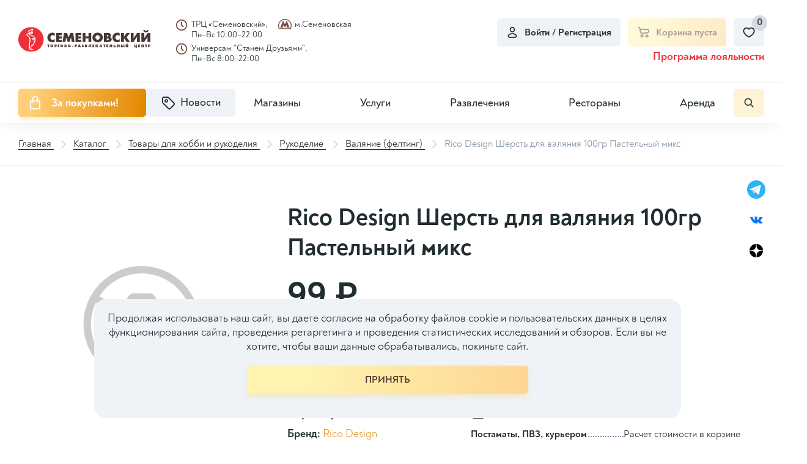

--- FILE ---
content_type: text/html; charset=UTF-8
request_url: https://semenovsky.ru/catalog/valyanie-felting/rico-design-sherst-dlya-valyaniya-100gr-pastelnyy-miks/
body_size: 109475
content:

<!DOCTYPE html>
<html lang="ru">
<head itemscope itemtype="http://schema.org/WPHeader">

        <title itemprop="headline">Rico Design Шерсть для валяния 100гр Пастельный микс - купить по выгодной цене, доставка по Москве | Интернет-магазин ТРЦ Семеновский</title>
    <meta charset="utf-8">
    <meta content="width=device-width, initial-scale=1" name="viewport">
    <meta content="ie=edge" http-equiv="x-ua-compatible">

    <!--Фавиконки-->
	<link rel="apple-touch-icon-precomposed" sizes="114x114" href="/local/templates/pip-e/img/favicons/apple-icon-114x114.png">
    <link rel="apple-touch-icon-precomposed" sizes="120x120" href="/local/templates/pip-e/img/favicons/apple-icon-120x120.png">
    <link rel="apple-touch-icon-precomposed" sizes="144x144" href="/local/templates/pip-e/img/favicons/apple-icon-144x144.png">
    <link rel="apple-touch-icon-precomposed" sizes="152x152" href="/local/templates/pip-e/img/favicons/apple-icon-152x152.png">
    <link rel="apple-touch-icon-precomposed" sizes="57x57" href="/local/templates/pip-e/img/favicons/apple-icon-57x57.png">
    <link rel="apple-touch-icon-precomposed" sizes="60x60" href="/local/templates/pip-e/img/favicons/apple-icon-60x60.png">
    <link rel="apple-touch-icon-precomposed" sizes="76x76" href="/local/templates/pip-e/img/favicons/apple-icon-76x76.png">
    <link rel="icon" type="image/png" href="/local/templates/pip-e/img/favicons/favicon-96x96.png" sizes="96x96">
    <link rel="icon" type="image/png" href="/local/templates/pip-e/img/favicons/favicon-32x32.png" sizes="32x32">
    <link rel="icon" type="image/png" href="/local/templates/pip-e/img/favicons/favicon-16x16.png" sizes="16x16">

	<meta name="application-name" content="ТРЦ Семёновский">
    <meta name="msapplication-TileColor" content="#FFFFFF">
    <meta name="msapplication-TileImage" content="/local/templates/pip-e/img/mstile-144x144.png">
    <meta name="msapplication-square70x70logo" content="/local/templates/pip-e/img/mstile-70x70.png">
    <meta name="msapplication-square150x150logo" content="/local/templates/pip-e/img/mstile-150x150.png">
    <meta name="msapplication-wide310x150logo" content="/local/templates/pip-e/img/mstile-310x150.png">
    <meta name="msapplication-square310x310logo" content="/local/templates/pip-e/img/mstile-310x310.png">
	<meta http-equiv="Content-Type" content="text/html; charset=UTF-8">
<meta name="robots" content="index, follow">
<meta name="description" content="Rico Design Шерсть для валяния 100гр Пастельный микс - купить по выгодной цене, доставка по Москве | Интернет-магазин ТРЦ Семеновский">
<script data-skip-moving="true">(function(w, d, n) {var cl = "bx-core";var ht = d.documentElement;var htc = ht ? ht.className : undefined;if (htc === undefined || htc.indexOf(cl) !== -1){return;}var ua = n.userAgent;if (/(iPad;)|(iPhone;)/i.test(ua)){cl += " bx-ios";}else if (/Windows/i.test(ua)){cl += ' bx-win';}else if (/Macintosh/i.test(ua)){cl += " bx-mac";}else if (/Linux/i.test(ua) && !/Android/i.test(ua)){cl += " bx-linux";}else if (/Android/i.test(ua)){cl += " bx-android";}cl += (/(ipad|iphone|android|mobile|touch)/i.test(ua) ? " bx-touch" : " bx-no-touch");cl += w.devicePixelRatio && w.devicePixelRatio >= 2? " bx-retina": " bx-no-retina";if (/AppleWebKit/.test(ua)){cl += " bx-chrome";}else if (/Opera/.test(ua)){cl += " bx-opera";}else if (/Firefox/.test(ua)){cl += " bx-firefox";}ht.className = htc ? htc + " " + cl : cl;})(window, document, navigator);</script>


<link href="/bitrix/cache/css/s1/pip-e/kernel_main/kernel_main_v1.css?175551636123659" type="text/css"  rel="stylesheet" >
<link href="/bitrix/js/ui/design-tokens/dist/ui.design-tokens.min.css?172288347723463" type="text/css"  rel="stylesheet" >
<link href="/bitrix/js/ui/fonts/opensans/ui.font.opensans.min.css?16914148272320" type="text/css"  rel="stylesheet" >
<link href="/bitrix/js/main/popup/dist/main.popup.bundle.min.css?175551592528056" type="text/css"  rel="stylesheet" >
<link href="/bitrix/cache/css/s1/pip-e/page_5c7c38a7fb82bead8ec00a3e702b5231/page_5c7c38a7fb82bead8ec00a3e702b5231_v1.css?175551600070649" type="text/css"  rel="stylesheet" >
<link href="/bitrix/cache/css/s1/pip-e/template_46dae3054ba0c9cf40de05e781dff009/template_46dae3054ba0c9cf40de05e781dff009_v1.css?1755516000391902" type="text/css"  data-template-style="true" rel="stylesheet" >




<script type="extension/settings" data-extension="main.date">{"formats":{"FORMAT_DATE":"DD.MM.YYYY","FORMAT_DATETIME":"DD.MM.YYYY HH:MI:SS","SHORT_DATE_FORMAT":"d.m.Y","MEDIUM_DATE_FORMAT":"j M Y","LONG_DATE_FORMAT":"j F Y","DAY_MONTH_FORMAT":"j F","DAY_SHORT_MONTH_FORMAT":"j M","SHORT_DAY_OF_WEEK_MONTH_FORMAT":"D, j F","SHORT_DAY_OF_WEEK_SHORT_MONTH_FORMAT":"D, j M","DAY_OF_WEEK_MONTH_FORMAT":"l, j F","FULL_DATE_FORMAT":"l, j F Y","SHORT_TIME_FORMAT":"H:i","LONG_TIME_FORMAT":"H:i:s"}}</script>



<link rel='preload' href='/local/templates/pip-e/fonts/uinext2020min.woff' as='font' type='font/woff' crossorigin />
<link rel='preload' href='/local/templates/pip-e/fonts/famin.woff' as='font' type='font/woff' crossorigin />
<link rel='preload' href='/local/templates/pip-e/fonts/efn/01-power-tools-efn.woff' as='font' type='font/woff' crossorigin />
<link rel='preload' href='/local/templates/pip-e/fonts/efn/03-garden-tools-efn.woff' as='font' type='font/woff' crossorigin />
<link rel='preload' href='/local/templates/pip-e/fonts/efn/05-electricity-efn.woff' as='font' type='font/woff' crossorigin />
<link rel='preload' href='/local/templates/pip-e/fonts/efn/06-hand-tools-efn.woff' as='font' type='font/woff' crossorigin />
<link rel='preload' href='/local/templates/pip-e/fonts/efn/07-building-materials-efn.woff' as='font' type='font/woff' crossorigin />
<link rel='preload' href='/local/templates/pip-e/fonts/efn/08-sanitary-ware-efn.woff' as='font' type='font/woff' crossorigin />
<link rel='preload' href='/local/templates/pip-e/fonts/efn/09-heating-cooling-efn.woff' as='font' type='font/woff' crossorigin />
<link rel='preload' href='/local/templates/pip-e/fonts/efn/10-security-fire-alarm-efn.woff' as='font' type='font/woff' crossorigin />
<link rel='preload' href='/local/templates/pip-e/fonts/efn/15-garden-efn.woff' as='font' type='font/woff' crossorigin />
<link rel='icon' type='image/png' href='/upload/enext/818/818ad1cebb91133811f2e0245c97c49b.png' />
<link rel='apple-touch-icon' href='/upload/enext/818/818ad1cebb91133811f2e0245c97c49b.png' />
<link rel='apple-touch-icon' sizes='180x180' href='/upload/enext/818/818ad1cebb91133811f2e0245c97c49b.png' />
<meta name='theme-color' content='#6639b6' />
<meta name='msapplication-navbutton-color' content='#6639b6' />
<meta name='apple-mobile-web-app-status-bar-style' content='#6639b6' />
<meta property="og:title" content="Rico Design Шерсть для валяния 100гр Пастельный микс" />
<meta property="og:url" content="https://semenovsky.ru/catalog/valyanie-felting/rico-design-sherst-dlya-valyaniya-100gr-pastelnyy-miks/" />
<meta property="og:image" content="https://semenovsky.ru/local/templates/pip-e/images/logotip.png" />



	    <!-- electrosila -->
		    <!-- electrosila -->
    <meta name="yandex-verification" content="abcb68485aa238cd">

<!-- Yandex.Metrika counter -->
<noscript><div><img src="https://mc.yandex.ru/watch/78749352" style="position:absolute; left:-9999px;" alt="" /></div></noscript>
<!-- /Yandex.Metrika counter -->

</head>

<body class="page slide-menu-option-5">

<!-- elecrosila -->
<!-- electrosila -->
<div id="panel">
	</div>
    <header class="header top-panel">
        <div class="header__top">
            <div class="header__logo-wrap">
                <a href="/" class="header__logo logo">
                    <svg width="229" height="43" viewBox="0 0 229 43" fill="none" xmlns="http://www.w3.org/2000/svg">
<g clip-path="url(#clip0_2163_12557)">
<path d="M229 25.9851H224.071V17.1588L218.101 25.9851H213.401V10.2654H218.311V19.2333L224.33 10.2654H229V25.9851ZM225.73 5.39331C225.73 6.55922 225.27 7.5174 224.341 8.27071C223.463 8.97443 222.417 9.32593 221.205 9.32593C219.98 9.32593 218.934 8.97515 218.059 8.27071C217.128 7.51812 216.66 6.55994 216.66 5.39331H219.672C219.672 5.91445 219.827 6.32058 220.146 6.6117C220.422 6.87478 220.776 7.00704 221.205 7.00704C221.627 7.00704 221.981 6.87478 222.264 6.6117C222.576 6.32058 222.731 5.91445 222.731 5.39331H225.73ZM210.588 25.9851H205.659V17.1588L199.69 25.9851H194.989V10.2654H199.899V19.2333L205.918 10.2654H210.588V25.9851ZM193.772 25.9851H187.782L183.162 19.0083V25.9851H178.213V10.2863H183.162V16.8634L187.719 10.2863H193.388L187.721 17.8589L193.772 25.9851ZM175.775 25.6099C174.344 26.1648 173.013 26.4423 171.779 26.4423C169.259 26.4423 167.187 25.6659 165.56 24.1097C163.935 22.5528 163.123 20.5638 163.123 18.1342C163.123 15.6637 164.006 13.6359 165.77 12.0574C167.431 10.5716 169.418 9.82981 171.739 9.82981C173.134 9.82981 174.481 10.1217 175.774 10.7039V15.5738C174.786 14.6049 173.581 14.1197 172.164 14.1197C170.988 14.1197 170.032 14.5251 169.297 15.3409C168.6 16.1108 168.25 17.0726 168.25 18.2176C168.25 19.3569 168.618 20.2979 169.355 21.0397C170.091 21.7815 171.027 22.1531 172.164 22.1531C173.623 22.1531 174.827 21.6895 175.774 20.7586V25.6099H175.775ZM156.828 21.1151C156.828 20.0714 156.179 19.5467 154.879 19.5467H153.405V22.5492H154.68C155.297 22.5492 155.796 22.4334 156.186 22.2027C156.615 21.9518 156.828 21.5874 156.828 21.1151ZM156.08 15.1145C156.08 14.1599 155.484 13.6848 154.298 13.6848H153.405V16.5478H153.954C155.371 16.5471 156.08 16.0691 156.08 15.1145ZM161.883 21.3574C161.883 22.7418 161.408 23.8358 160.463 24.6409C159.41 25.5373 157.858 25.9851 155.81 25.9851H148.515V10.2863H155.491C157.199 10.2863 158.503 10.7003 159.403 11.5255C160.179 12.2371 160.565 13.1356 160.565 14.2225C160.565 15.6249 159.853 16.6528 158.428 17.3011C159.512 17.547 160.36 18.0084 160.959 18.6963C161.575 19.4001 161.883 20.2892 161.883 21.3574ZM141.335 18.1335C141.335 17.0021 140.96 16.0619 140.205 15.3187C139.478 14.6006 138.582 14.239 137.516 14.239C136.449 14.239 135.548 14.5998 134.816 15.3187C134.061 16.0619 133.685 17.0021 133.685 18.1335C133.685 19.2649 134.061 20.2059 134.816 20.9484C135.549 21.6665 136.449 22.0273 137.516 22.0273C138.582 22.0273 139.478 21.6665 140.205 20.9484C140.959 20.2059 141.335 19.2656 141.335 18.1335ZM146.482 18.1335C146.482 20.4725 145.697 22.4198 144.127 23.971C142.465 25.6207 140.262 26.4415 137.516 26.4415C134.77 26.4415 132.562 25.6207 130.894 23.971C129.324 22.4198 128.539 20.4725 128.539 18.1335C128.539 15.7981 129.324 13.8501 130.894 12.3004C132.562 10.6521 134.77 9.82981 137.516 9.82981C140.261 9.82981 142.464 10.6521 144.127 12.3004C145.697 13.8501 146.482 15.7981 146.482 18.1335ZM126.5 25.9851H121.552V19.7616H116.481V25.9851H111.532V10.2863H116.481V16.1733H121.552V10.2863H126.5V25.9851ZM109.155 25.9851H99.036V10.2863H109.155V14.2016H103.985V16.2423H108.772V19.9428H103.985V22.0683H109.155V25.9851ZM97.4414 25.9851H92.5309L91.5138 17.9711L88.4532 25.9851H85.7536L82.7568 17.9711L81.6972 25.9851H76.7763L79.1428 10.2863H84.4995L87.1353 18.2758L89.8349 10.2863H95.2092L97.4414 25.9851ZM75.6103 25.9851H65.4921V10.2863H75.6103V14.2016H70.4415V16.2423H75.228V19.9428H70.4415V22.0683H75.6103V25.9851ZM63.0544 25.6099C61.6228 26.1648 60.2909 26.4423 59.0574 26.4423C56.5383 26.4423 54.4661 25.6659 52.8393 24.1097C51.2132 22.5528 50.4023 20.5638 50.4023 18.1342C50.4023 15.6637 51.2844 13.6359 53.0484 12.0574C54.7104 10.5716 56.6976 9.82981 59.0178 9.82981C60.4135 9.82981 61.7607 10.1217 63.0537 10.7039V15.5738C62.0653 14.6049 60.8604 14.1197 59.4427 14.1197C58.2664 14.1197 57.3095 14.5251 56.5765 15.3409C55.8786 16.1108 55.5272 17.0726 55.5272 18.2176C55.5272 19.3569 55.8963 20.2979 56.633 21.0397C57.3697 21.7815 58.3053 22.1531 59.4427 22.1531C60.9022 22.1531 62.1071 21.6895 63.0537 20.7586V25.6099H63.0544Z" fill="#4A3632"/>
<path d="M171.261 34.8948V30.3728H172.929V31.8801H173.937V30.3728H175.599V34.8948H173.937V33.3034H172.929V34.8948H171.261ZM166.566 33.7799C166.576 33.7799 166.586 33.7799 166.595 33.7799C166.605 33.7799 166.613 33.7799 166.623 33.7799C166.638 33.7835 166.649 33.7871 166.66 33.7871C166.669 33.7871 166.68 33.7871 166.696 33.7871C166.725 33.7871 166.754 33.7871 166.786 33.7871C166.817 33.7871 166.849 33.7835 166.881 33.7799C167.001 33.7656 167.109 33.7339 167.207 33.6822C167.305 33.6304 167.354 33.5384 167.354 33.4083C167.354 33.2818 167.312 33.1948 167.228 33.1488C167.145 33.1021 167.052 33.0755 166.953 33.0705C166.934 33.0669 166.915 33.0647 166.896 33.0647C166.878 33.0647 166.858 33.0647 166.839 33.0647H166.566V33.7799ZM166.566 30.3728V32.0843C166.566 32.0879 166.578 32.0893 166.602 32.0893C166.626 32.0893 166.662 32.0929 166.71 32.0965C166.791 32.0965 166.9 32.1001 167.035 32.1037C167.17 32.1094 167.313 32.1181 167.461 32.1324C167.609 32.1468 167.749 32.1684 167.883 32.1964C168.018 32.223 168.127 32.2604 168.212 32.3085C168.427 32.4351 168.602 32.6018 168.739 32.8131C168.875 33.023 168.943 33.2753 168.943 33.5701C168.943 33.588 168.943 33.6074 168.94 33.6254C168.937 33.6448 168.936 33.6642 168.936 33.6894C168.936 33.698 168.934 33.7088 168.932 33.7196C168.929 33.7325 168.929 33.7433 168.929 33.7519C168.929 33.7613 168.929 33.7713 168.929 33.7843C168.929 33.795 168.929 33.8051 168.929 33.8166C168.881 34.1954 168.714 34.4599 168.427 34.6145C168.14 34.769 167.832 34.8574 167.497 34.8812C167.45 34.8862 167.402 34.8898 167.355 34.8919C167.307 34.8941 167.258 34.8955 167.211 34.8955H165V30.3735H166.566V30.3728ZM160.011 31.5991C160.011 31.6472 160.011 31.6947 160.011 31.7471C160.011 31.7989 160.011 31.8507 160.011 31.9017C160.006 31.9477 160.004 31.9973 160.004 32.049C160.004 32.1008 160.004 32.1526 160.004 32.2036C160.004 32.2129 160.004 32.223 160.004 32.2338C160.004 32.246 160.004 32.2575 160.004 32.2661C159.994 32.7707 159.964 33.2495 159.914 33.7045C159.864 34.1559 159.732 34.4779 159.517 34.6641C159.426 34.7446 159.317 34.8028 159.187 34.8423C159.059 34.8833 158.926 34.9114 158.788 34.9308C158.716 34.9401 158.644 34.9466 158.573 34.9523C158.501 34.9559 158.432 34.9574 158.366 34.9574C158.29 34.9574 158.22 34.9559 158.155 34.9523C158.091 34.9466 158.035 34.9451 157.986 34.9451C157.939 34.9401 157.901 34.9344 157.872 34.9308C157.842 34.9257 157.83 34.9236 157.83 34.9236V33.5276C157.83 33.5334 157.831 33.5348 157.834 33.5348C157.836 33.5348 157.837 33.5348 157.837 33.5348C157.856 33.5348 157.887 33.5291 157.929 33.5205C157.973 33.5111 158.02 33.4953 158.072 33.4701C158.101 33.4558 158.129 33.4399 158.154 33.4227C158.181 33.4033 158.206 33.3803 158.23 33.3515C158.281 33.2876 158.322 33.1079 158.352 32.8167C158.38 32.5235 158.402 32.2086 158.415 31.8729C158.425 31.5373 158.432 31.2239 158.434 30.9342C158.437 30.6438 158.438 30.4662 158.438 30.4008C158.438 30.3915 158.438 30.385 158.438 30.3793C158.438 30.3757 158.438 30.3721 158.438 30.3721H162.667V34.8941H160.999V31.5991H160.011ZM152.754 34.8948V30.3728H155.846V31.5991H154.386V32.0419H155.718V33.192H154.386V33.6613H155.882V34.8948H152.754ZM148.368 34.8948V31.8586H147.437V30.3728H150.952V31.8586H150.021V34.8948H148.368ZM142.613 33.2466H143.308C143.302 33.2322 143.298 33.2178 143.293 33.202C143.289 33.1848 143.284 33.1704 143.28 33.156C143.26 33.0813 143.239 33.0065 143.218 32.9353C143.197 32.862 143.176 32.7901 143.158 32.7132C143.114 32.5551 143.076 32.397 143.043 32.2367C143.009 32.0785 142.988 31.9132 142.978 31.7385H142.943L142.613 33.2466ZM140.43 34.8948L142.062 30.3728H143.909L145.519 34.8948H143.745L143.587 34.3205H142.342L142.192 34.8948H140.43ZM133.933 34.8948V30.3728H135.571V32.2942L136.617 30.3728H138.505L137.111 32.5946L138.692 34.8955H136.689L135.571 32.995V34.8955H133.933V34.8948ZM128.615 34.8948V30.3728H131.707V31.5991H130.248V32.0419H131.578V33.192H130.248V33.6613H131.744V34.8948H128.615ZM123.649 31.5991C123.649 31.6472 123.649 31.6947 123.649 31.7471C123.649 31.7989 123.649 31.8507 123.649 31.9017C123.644 31.9477 123.642 31.9973 123.642 32.049C123.642 32.1008 123.642 32.1526 123.642 32.2036C123.642 32.2129 123.642 32.223 123.642 32.2338C123.642 32.246 123.642 32.2575 123.642 32.2661C123.632 32.7707 123.602 33.2495 123.552 33.7045C123.502 34.1559 123.37 34.4779 123.155 34.6641C123.064 34.7446 122.954 34.8028 122.825 34.8423C122.696 34.8833 122.562 34.9114 122.425 34.9308C122.353 34.9401 122.282 34.9466 122.21 34.9523C122.14 34.9559 122.069 34.9574 122.002 34.9574C121.927 34.9574 121.856 34.9559 121.792 34.9523C121.727 34.9466 121.671 34.9451 121.623 34.9451C121.575 34.9401 121.537 34.9344 121.509 34.9308C121.481 34.9257 121.466 34.9236 121.466 34.9236V33.5276C121.466 33.5334 121.467 33.5348 121.469 33.5348C121.471 33.5348 121.473 33.5348 121.473 33.5348C121.491 33.5348 121.523 33.5291 121.565 33.5205C121.608 33.5111 121.655 33.4953 121.708 33.4701C121.738 33.4558 121.765 33.4399 121.79 33.4227C121.817 33.4033 121.841 33.3803 121.866 33.3515C121.917 33.2876 121.958 33.1079 121.987 32.8167C122.015 32.5235 122.036 32.2086 122.051 31.8729C122.06 31.5373 122.067 31.2239 122.069 30.9342C122.071 30.6438 122.072 30.4662 122.072 30.4008C122.072 30.3915 122.072 30.385 122.072 30.3793C122.072 30.3757 122.072 30.3721 122.072 30.3721H126.302V34.8941H124.635V31.5991H123.649ZM117.852 31.8104V31.7896C117.852 31.658 117.813 31.5689 117.735 31.5193C117.655 31.4697 117.568 31.4424 117.474 31.4395C117.459 31.4337 117.443 31.4323 117.427 31.4323C117.41 31.4323 117.394 31.4323 117.38 31.4323H117.195V32.0778C117.195 32.0778 117.198 32.0778 117.203 32.0778C117.206 32.0778 117.212 32.0778 117.217 32.0778C117.221 32.0814 117.226 32.085 117.23 32.085C117.236 32.085 117.238 32.085 117.238 32.085C117.272 32.085 117.307 32.0828 117.345 32.0792C117.383 32.0771 117.421 32.0771 117.46 32.0771C117.56 32.0627 117.651 32.0361 117.732 31.9987C117.811 31.9621 117.852 31.8995 117.852 31.8104ZM117.195 33.0511V33.7799C117.204 33.7799 117.213 33.7799 117.223 33.7799C117.233 33.7799 117.242 33.7799 117.25 33.7799C117.265 33.7835 117.278 33.7871 117.287 33.7871C117.296 33.7871 117.308 33.7871 117.323 33.7871C117.356 33.7871 117.39 33.785 117.423 33.7835C117.456 33.7814 117.49 33.7799 117.523 33.7799C117.637 33.7656 117.742 33.7339 117.837 33.6822C117.933 33.6304 117.981 33.5384 117.981 33.4083C117.981 33.2818 117.933 33.1948 117.837 33.1488C117.742 33.1021 117.637 33.0705 117.523 33.0583C117.49 33.0532 117.456 33.0511 117.423 33.0511C117.39 33.0511 117.356 33.0511 117.323 33.0511H117.195ZM115.627 34.8948V30.3728H117.852C118.249 30.3728 118.594 30.4669 118.887 30.6567C119.18 30.845 119.331 31.1527 119.342 31.5775V31.6487C119.342 31.8729 119.278 32.0641 119.152 32.223C119.025 32.3833 118.849 32.4897 118.626 32.5465C118.936 32.6155 119.171 32.7348 119.33 32.9001C119.49 33.0654 119.57 33.2933 119.57 33.5823C119.57 33.6017 119.569 33.6197 119.566 33.6391C119.564 33.6585 119.563 33.6764 119.563 33.6958C119.563 33.7138 119.562 33.7332 119.559 33.7512C119.557 33.7706 119.556 33.79 119.556 33.8152C119.509 34.194 119.342 34.4585 119.055 34.613C118.769 34.7676 118.458 34.856 118.124 34.8797C118.077 34.8848 118.029 34.8884 117.981 34.8905C117.933 34.8927 117.885 34.8941 117.837 34.8941H115.627V34.8948ZM112.292 30.3584C112.622 30.4806 112.857 30.6445 113.001 30.8486C113.144 31.0549 113.215 31.2929 113.215 31.5653C113.215 31.7838 113.156 31.9865 113.034 32.1712C112.912 32.356 112.731 32.4753 112.493 32.5321C112.793 32.5745 113.024 32.6866 113.184 32.8678C113.343 33.0511 113.423 33.289 113.423 33.5823C113.423 33.6017 113.422 33.6197 113.419 33.6391C113.416 33.6585 113.416 33.6764 113.416 33.6958C113.416 33.7138 113.415 33.7332 113.413 33.7512C113.409 33.7706 113.409 33.79 113.409 33.8152C113.333 34.245 113.116 34.544 112.761 34.7108C112.405 34.8797 112.02 34.9631 111.605 34.9631C111.582 34.9631 111.556 34.9631 111.53 34.9631C111.503 34.9631 111.478 34.9631 111.455 34.9631C111.236 34.9545 111.018 34.9293 110.803 34.8862C110.589 34.8438 110.395 34.7884 110.224 34.7173L110.195 33.4076C110.301 33.463 110.42 33.5104 110.556 33.5514C110.692 33.5909 110.832 33.6153 110.975 33.624C110.984 33.624 110.995 33.624 111.007 33.624C111.018 33.624 111.029 33.624 111.038 33.624C111.043 33.624 111.051 33.6261 111.06 33.6276C111.07 33.6297 111.079 33.6312 111.09 33.6312C111.094 33.6312 111.101 33.6333 111.111 33.634C111.12 33.6362 111.127 33.6376 111.132 33.6376C111.136 33.6376 111.143 33.6376 111.15 33.6376C111.157 33.6376 111.163 33.6376 111.168 33.6376C111.311 33.6326 111.442 33.6053 111.558 33.5578C111.676 33.5075 111.735 33.4457 111.735 33.3709C111.735 33.2876 111.693 33.2106 111.609 33.1431C111.525 33.0755 111.371 33.0417 111.147 33.0417H110.461V32.0606H111.047C111.056 32.0606 111.067 32.0605 111.076 32.0641C111.085 32.0663 111.098 32.0677 111.112 32.0677C111.121 32.0677 111.131 32.0677 111.141 32.0713C111.15 32.0728 111.16 32.0742 111.169 32.0742C111.312 32.0742 111.412 32.0476 111.47 31.9959C111.528 31.9441 111.566 31.8888 111.585 31.8291C111.589 31.8047 111.594 31.7809 111.599 31.7579C111.604 31.7342 111.607 31.7134 111.607 31.6954C111.587 31.6444 111.545 31.6034 111.481 31.5746C111.416 31.548 111.327 31.5337 111.213 31.5337C111.198 31.5337 111.182 31.5337 111.162 31.5337C111.144 31.5337 111.124 31.5337 111.106 31.5337C111.095 31.5373 111.087 31.5409 111.08 31.5409C111.073 31.5409 111.065 31.5409 111.054 31.5409C111.04 31.5409 111.027 31.5409 111.015 31.5409C111.004 31.5409 110.993 31.5409 110.984 31.5409C110.85 31.5588 110.72 31.5797 110.597 31.5998C110.473 31.6214 110.359 31.6551 110.253 31.7033L110.274 30.4964C110.393 30.459 110.516 30.4274 110.646 30.4015C110.775 30.3749 110.907 30.3541 111.04 30.3361C111.14 30.3253 111.239 30.3182 111.337 30.3117C111.434 30.3045 111.531 30.3009 111.627 30.3009C111.641 30.3009 111.655 30.3009 111.666 30.3009C111.678 30.3009 111.691 30.3009 111.705 30.3009C111.81 30.3038 111.914 30.3117 112.016 30.3217C112.118 30.3332 112.211 30.344 112.292 30.3584ZM105.393 33.2466H106.087C106.083 33.2322 106.077 33.2178 106.073 33.202C106.068 33.1848 106.062 33.1704 106.058 33.156C106.039 33.0813 106.019 33.0065 105.997 32.9353C105.975 32.862 105.955 32.7901 105.936 32.7132C105.894 32.5551 105.855 32.397 105.822 32.2367C105.788 32.0785 105.767 31.9132 105.757 31.7385H105.721L105.393 33.2466ZM103.21 34.8948L104.841 30.3728H106.689L108.299 34.8948H106.524L106.366 34.3205H105.122L104.97 34.8948H103.21ZM99.4684 31.6343V32.384C99.4721 32.384 99.4794 32.3862 99.489 32.3876C99.4985 32.3898 99.508 32.3912 99.5168 32.3912C99.522 32.3912 99.5293 32.3934 99.5389 32.3948C99.5477 32.397 99.555 32.3984 99.5609 32.3984C99.5902 32.3984 99.6188 32.3984 99.6497 32.3984C99.6805 32.3984 99.7135 32.397 99.7458 32.3912C99.8654 32.3826 99.9747 32.3524 100.072 32.3006C100.171 32.2489 100.219 32.1533 100.219 32.0131C100.219 31.8816 100.171 31.791 100.076 31.7392C99.9799 31.6875 99.8757 31.6559 99.7605 31.6415C99.7223 31.6415 99.6856 31.6393 99.6497 31.6386C99.6144 31.6365 99.5792 31.635 99.5462 31.635H99.4684V31.6343ZM99.4684 33.5636V34.8948H97.8005V30.3728H99.7825C100.394 30.3728 100.881 30.4914 101.246 30.7264C101.612 30.9629 101.794 31.3899 101.794 32.0066V32.1899C101.785 32.535 101.678 32.8282 101.472 33.0705C101.268 33.3106 100.986 33.4637 100.628 33.5291C100.562 33.5348 100.491 33.5399 100.416 33.547C100.342 33.5542 100.27 33.5593 100.199 33.565C100.165 33.5679 100.13 33.5722 100.095 33.5722C100.059 33.5722 100.022 33.5722 99.9835 33.5722C99.941 33.5722 99.8977 33.5722 99.8544 33.5722C99.8111 33.5722 99.7685 33.5686 99.7267 33.565C99.6834 33.565 99.6394 33.565 99.5968 33.565C99.5543 33.565 99.5102 33.5636 99.4684 33.5636ZM93.0763 33.9489V32.6586H95.2308V33.9489H93.0763ZM87.8591 33.3178C87.917 33.3645 87.9787 33.4033 88.0462 33.4335C88.113 33.4637 88.1797 33.4831 88.2458 33.4924C88.2605 33.4975 88.2751 33.4996 88.2891 33.4996C88.3037 33.4996 88.3184 33.4996 88.3316 33.4996C88.3507 33.4996 88.3691 33.4996 88.3852 33.496C88.4028 33.4939 88.4197 33.4924 88.4395 33.4924C88.5686 33.4745 88.6912 33.4263 88.8079 33.3487C88.9238 33.2717 89.0097 33.1725 89.0618 33.0518C89.0808 33.0036 89.097 32.954 89.1117 32.8972C89.1263 32.8405 89.1351 32.7837 89.1395 32.7211C89.1395 32.7118 89.1395 32.7017 89.1395 32.6874C89.1395 32.673 89.1395 32.6608 89.1395 32.6514C89.1395 32.6284 89.1388 32.604 89.1359 32.5788C89.1337 32.5522 89.1322 32.5271 89.1322 32.5041C89.1175 32.4149 89.097 32.3294 89.0691 32.2482C89.0397 32.1662 88.9994 32.0972 88.9473 32.0419C88.8798 31.9671 88.7998 31.9082 88.7073 31.8658C88.6141 31.8248 88.5195 31.7982 88.4241 31.7896C88.4138 31.7896 88.4043 31.7896 88.3947 31.7896C88.3859 31.7896 88.3757 31.7896 88.3654 31.7896C88.3419 31.7896 88.3199 31.7917 88.2979 31.7932C88.2759 31.7946 88.2531 31.7982 88.2296 31.8039C88.1291 31.8219 88.0308 31.8593 87.9369 31.9161C87.8407 31.9714 87.7644 32.044 87.7072 32.1324C87.6778 32.1784 87.6529 32.2338 87.6316 32.2978C87.6103 32.3596 87.592 32.4221 87.578 32.4825C87.5736 32.5112 87.5692 32.5393 87.567 32.568C87.5648 32.5946 87.5641 32.6234 87.5641 32.6514C87.5641 32.7779 87.5898 32.9008 87.6426 33.0194C87.6976 33.1388 87.7696 33.238 87.8591 33.3178ZM90.5433 33.8159C90.3239 34.1889 90.0223 34.475 89.6385 34.6749C89.2547 34.8733 88.8519 34.9789 88.4329 34.9926C88.4182 34.9926 88.4035 34.9926 88.3896 34.9926C88.3749 34.9926 88.3603 34.9926 88.347 34.9926C88.2942 34.9926 88.2406 34.9926 88.1863 34.989C88.1313 34.9868 88.0748 34.9818 88.0176 34.971C87.8121 34.948 87.6096 34.8999 87.4093 34.8294C87.2089 34.7561 87.0233 34.6583 86.8508 34.5376C86.5551 34.3226 86.3247 34.0545 86.1603 33.7311C85.996 33.409 85.9057 33.0748 85.8918 32.7283C85.8918 32.7139 85.8918 32.6996 85.8918 32.6838C85.8918 32.6679 85.8918 32.65 85.8918 32.6306C85.8918 32.5752 85.894 32.517 85.8991 32.4595C85.9035 32.4005 85.9108 32.3423 85.9204 32.287C85.949 32.0893 86.0018 31.8981 86.0782 31.7076C86.1537 31.5193 86.2521 31.3446 86.3709 31.1865C86.5999 30.9004 86.8831 30.6819 87.2192 30.5302C87.556 30.3771 87.9031 30.2959 88.2605 30.2815C88.2803 30.2815 88.2979 30.2815 88.3148 30.2815C88.3309 30.2815 88.3492 30.2815 88.3676 30.2815C88.4021 30.2815 88.4336 30.2815 88.4645 30.2815C88.496 30.2815 88.5276 30.2837 88.5613 30.2887C88.8468 30.3059 89.1278 30.3721 89.4015 30.4806C89.6759 30.5906 89.9188 30.7473 90.128 30.9486C90.3283 31.1441 90.4861 31.3719 90.6013 31.6307C90.7157 31.8902 90.7847 32.1554 90.8082 32.4271C90.8133 32.4645 90.817 32.5019 90.8192 32.5429C90.8214 32.5817 90.8229 32.6212 90.8229 32.6586C90.8229 32.7046 90.8207 32.7542 90.8192 32.806C90.817 32.8577 90.8141 32.9059 90.8082 32.954C90.7898 33.1035 90.7583 33.2509 90.7157 33.3983C90.6724 33.5456 90.6159 33.6843 90.5433 33.8159ZM82.1707 31.8104V31.7896C82.1707 31.658 82.1311 31.5689 82.0526 31.5193C81.9733 31.4697 81.8867 31.4424 81.7913 31.4395C81.7767 31.4337 81.7612 31.4323 81.7444 31.4323C81.7275 31.4323 81.7121 31.4323 81.6981 31.4323H81.5118V32.0778C81.5118 32.0778 81.514 32.0778 81.5191 32.0778C81.5242 32.0778 81.5286 32.0778 81.5338 32.0778C81.5382 32.0814 81.5433 32.085 81.5477 32.085C81.5528 32.085 81.555 32.085 81.555 32.085C81.5888 32.085 81.6248 32.0828 81.6629 32.0792C81.7011 32.0771 81.7392 32.0771 81.7774 32.0771C81.8779 32.0627 81.9682 32.0361 82.0496 31.9987C82.1303 31.9621 82.1707 31.8995 82.1707 31.8104ZM81.5118 33.0511V33.7799C81.5213 33.7799 81.5308 33.7799 81.5404 33.7799C81.5499 33.7799 81.5595 33.7799 81.5697 33.7799C81.5837 33.7835 81.5961 33.7871 81.6057 33.7871C81.6152 33.7871 81.627 33.7871 81.6416 33.7871C81.6747 33.7871 81.7084 33.785 81.7414 33.7835C81.7752 33.7814 81.8082 33.7799 81.842 33.7799C81.9564 33.7656 82.0614 33.7339 82.1568 33.6822C82.2522 33.6304 82.2999 33.5384 82.2999 33.4083C82.2999 33.2818 82.2522 33.1948 82.1568 33.1488C82.0614 33.1021 81.9564 33.0705 81.842 33.0583C81.8089 33.0532 81.7752 33.0511 81.7414 33.0511C81.7084 33.0511 81.6747 33.0511 81.6416 33.0511H81.5118ZM79.9451 34.8948V30.3728H82.1707C82.567 30.3728 82.9111 30.4669 83.2046 30.6567C83.4981 30.845 83.65 31.1527 83.6588 31.5775V31.6487C83.6588 31.8729 83.5957 32.0641 83.4695 32.223C83.3433 32.3833 83.1679 32.4897 82.9434 32.5465C83.2538 32.6155 83.4886 32.7348 83.6493 32.9001C83.8085 33.0654 83.8885 33.2933 83.8885 33.5823C83.8885 33.6017 83.8878 33.6197 83.8848 33.6391C83.8826 33.6585 83.8812 33.6764 83.8812 33.6958C83.8812 33.7138 83.8804 33.7332 83.8782 33.7512C83.8753 33.7706 83.8738 33.79 83.8738 33.8152C83.8261 34.194 83.6596 34.4585 83.3727 34.613C83.0857 34.7676 82.7761 34.856 82.4422 34.8797C82.3945 34.8848 82.3468 34.8884 82.2991 34.8905C82.2514 34.8927 82.2037 34.8941 82.156 34.8941H79.9451V34.8948ZM74.7058 33.3178C74.7638 33.3645 74.8254 33.4033 74.8922 33.4335C74.959 33.4637 75.0258 33.4831 75.0925 33.4924C75.1072 33.4975 75.1211 33.4996 75.1358 33.4996C75.1498 33.4996 75.1644 33.4996 75.1791 33.4996C75.1982 33.4996 75.2158 33.4996 75.2327 33.496C75.2496 33.4939 75.2672 33.4924 75.2863 33.4924C75.4154 33.4745 75.5379 33.4263 75.6553 33.3487C75.772 33.2717 75.8571 33.1725 75.9092 33.0518C75.9283 33.0036 75.9445 32.954 75.9591 32.8972C75.9738 32.8405 75.9834 32.7837 75.9878 32.7211C75.9878 32.7118 75.9878 32.7017 75.9878 32.6874C75.9878 32.673 75.9878 32.6608 75.9878 32.6514C75.9878 32.6284 75.987 32.604 75.9841 32.5788C75.9819 32.5522 75.9804 32.5271 75.9804 32.5041C75.9665 32.4149 75.9445 32.3294 75.9166 32.2482C75.8872 32.1662 75.8469 32.0972 75.7948 32.0419C75.728 31.9671 75.648 31.9082 75.5548 31.8658C75.4624 31.8248 75.3677 31.7982 75.2723 31.7896C75.2628 31.7896 75.2532 31.7896 75.243 31.7896C75.2334 31.7896 75.2246 31.7896 75.2151 31.7896C75.1909 31.7896 75.1688 31.7917 75.1468 31.7932C75.1248 31.7946 75.1021 31.7982 75.0786 31.8039C74.9788 31.8219 74.8812 31.8593 74.7858 31.9161C74.6904 31.9714 74.6141 32.044 74.5569 32.1324C74.5282 32.1784 74.5033 32.2338 74.482 32.2978C74.4607 32.3596 74.4431 32.4221 74.4284 32.4825C74.4233 32.5112 74.4204 32.5393 74.4182 32.568C74.4152 32.5946 74.4138 32.6234 74.4138 32.6514C74.4138 32.7779 74.4402 32.9008 74.493 33.0194C74.5444 33.1388 74.6156 33.238 74.7058 33.3178ZM77.39 33.8159C77.1706 34.1889 76.869 34.475 76.4853 34.6749C76.1008 34.8733 75.6994 34.9789 75.2789 34.9926C75.265 34.9926 75.251 34.9926 75.2364 34.9926C75.2217 34.9926 75.207 34.9926 75.1931 34.9926C75.141 34.9926 75.0867 34.9926 75.0324 34.989C74.9773 34.9868 74.9216 34.9818 74.8636 34.971C74.6589 34.948 74.4556 34.8999 74.2553 34.8294C74.0549 34.7561 73.8693 34.6583 73.6976 34.5376C73.4019 34.3226 73.1715 34.0545 73.0071 33.7311C72.8427 33.409 72.7532 33.0748 72.7385 32.7283C72.7385 32.7139 72.7385 32.6996 72.7385 32.6838C72.7385 32.6679 72.7385 32.65 72.7385 32.6306C72.7385 32.5752 72.7415 32.517 72.7459 32.4595C72.751 32.4005 72.7576 32.3423 72.7671 32.287C72.7965 32.0893 72.8479 31.8981 72.9249 31.7076C73.0012 31.5193 73.0988 31.3446 73.2184 31.1865C73.4474 30.9004 73.7299 30.6819 74.0667 30.5302C74.4035 30.3771 74.7506 30.2959 75.1079 30.2815C75.127 30.2815 75.1446 30.2815 75.1615 30.2815C75.1784 30.2815 75.196 30.2815 75.2151 30.2815C75.2481 30.2815 75.2804 30.2815 75.3119 30.2815C75.3428 30.2815 75.375 30.2837 75.4081 30.2887C75.6942 30.3059 75.9753 30.3721 76.249 30.4806C76.5234 30.5906 76.7656 30.7473 76.9754 30.9486C77.1758 31.1441 77.3335 31.3719 77.448 31.6307C77.5625 31.8902 77.6322 32.1554 77.6557 32.4271C77.6601 32.4645 77.6637 32.5019 77.6667 32.5429C77.6689 32.5817 77.6696 32.6212 77.6696 32.6586C77.6696 32.7046 77.6689 32.7542 77.6667 32.806C77.6637 32.8577 77.6601 32.9059 77.6557 32.954C77.6366 33.1035 77.6058 33.2509 77.5625 33.3983C77.5192 33.5456 77.4619 33.6843 77.39 33.8159ZM68.459 34.8948V30.3728H71.3641V31.5991H70.1336V34.8948H68.459ZM64.3579 31.6343V32.384C64.363 32.384 64.3703 32.3862 64.3799 32.3876C64.3894 32.3898 64.399 32.3912 64.4085 32.3912C64.4129 32.3912 64.4202 32.3934 64.4298 32.3948C64.4393 32.397 64.4467 32.3984 64.4511 32.3984C64.4804 32.3984 64.5098 32.3984 64.5406 32.3984C64.5714 32.3984 64.6037 32.397 64.6374 32.3912C64.7563 32.3826 64.8649 32.3524 64.9625 32.3006C65.0608 32.2489 65.1093 32.1533 65.1093 32.0131C65.1093 31.8816 65.0616 31.791 64.9662 31.7392C64.8701 31.6875 64.7659 31.6559 64.6506 31.6415C64.6125 31.6415 64.5758 31.6393 64.5399 31.6386C64.5039 31.6365 64.4694 31.635 64.4364 31.635H64.3579V31.6343ZM64.3579 33.5636V34.8948H62.6907V30.3728H64.6734C65.2839 30.3728 65.7719 30.4914 66.1373 30.7264C66.502 30.9629 66.6847 31.3899 66.6847 32.0066V32.1899C66.6752 32.535 66.5681 32.8282 66.3626 33.0705C66.1579 33.3106 65.8761 33.4637 65.518 33.5291C65.4512 33.5348 65.3808 33.5399 65.3067 33.547C65.2333 33.5542 65.1599 33.5593 65.0887 33.565C65.055 33.5679 65.0197 33.5722 64.9845 33.5722C64.9486 33.5722 64.9119 33.5722 64.8737 33.5722C64.8304 33.5722 64.7879 33.5722 64.7446 33.5722C64.702 33.5722 64.6587 33.5686 64.6154 33.565C64.5729 33.565 64.5296 33.565 64.487 33.565C64.4445 33.5636 64.4012 33.5636 64.3579 33.5636ZM57.4808 33.3178C57.538 33.3645 57.6004 33.4033 57.6664 33.4335C57.7339 33.4637 57.8007 33.4831 57.8675 33.4924C57.8814 33.4975 57.8961 33.4996 57.9108 33.4996C57.9254 33.4996 57.9394 33.4996 57.9541 33.4996C57.9731 33.4996 57.9907 33.4996 58.0076 33.496C58.0245 33.4939 58.0421 33.4924 58.0612 33.4924C58.1903 33.4745 58.3129 33.4263 58.4296 33.3487C58.5462 33.2717 58.6313 33.1725 58.6834 33.0518C58.7025 33.0036 58.7194 32.954 58.7333 32.8972C58.748 32.8405 58.7576 32.7837 58.762 32.7211C58.762 32.7118 58.762 32.7017 58.762 32.6874C58.762 32.673 58.762 32.6608 58.762 32.6514C58.762 32.6284 58.7612 32.604 58.7583 32.5788C58.7561 32.5522 58.7554 32.5271 58.7554 32.5041C58.7407 32.4149 58.7194 32.3294 58.6908 32.2482C58.6629 32.1662 58.6218 32.0972 58.569 32.0419C58.5022 31.9671 58.4222 31.9082 58.329 31.8658C58.2358 31.8248 58.1419 31.7982 58.0465 31.7896C58.0362 31.7896 58.0274 31.7896 58.0179 31.7896C58.0084 31.7896 57.9981 31.7896 57.9885 31.7896C57.9651 31.7896 57.9423 31.7917 57.921 31.7932C57.899 31.7946 57.8763 31.7982 57.8528 31.8039C57.7523 31.8219 57.6547 31.8593 57.5593 31.9161C57.4639 31.9714 57.3876 32.044 57.3303 32.1324C57.3017 32.1784 57.2768 32.2338 57.2555 32.2978C57.2335 32.3596 57.2159 32.4221 57.2012 32.4825C57.1968 32.5112 57.1931 32.5393 57.1902 32.568C57.188 32.5946 57.1872 32.6234 57.1872 32.6514C57.1872 32.7779 57.2129 32.9008 57.2658 33.0194C57.3186 33.1388 57.3905 33.238 57.4808 33.3178ZM60.1642 33.8159C59.9456 34.1889 59.6432 34.475 59.2595 34.6749C58.875 34.8733 58.4736 34.9789 58.0538 34.9926C58.0392 34.9926 58.0245 34.9926 58.0106 34.9926C57.9959 34.9926 57.9819 34.9926 57.968 34.9926C57.9152 34.9926 57.8616 34.9926 57.8066 34.989C57.7515 34.9868 57.6958 34.9818 57.6385 34.971C57.4338 34.948 57.2305 34.8999 57.0302 34.8294C56.8299 34.7561 56.6435 34.6583 56.4718 34.5376C56.1761 34.3226 55.9457 34.0545 55.7813 33.7311C55.6169 33.409 55.5274 33.0748 55.5127 32.7283C55.5127 32.7139 55.5127 32.6996 55.5127 32.6838C55.5127 32.6679 55.5127 32.65 55.5127 32.6306C55.5127 32.5752 55.5149 32.517 55.5201 32.4595C55.5245 32.4005 55.5325 32.3423 55.5421 32.287C55.57 32.0893 55.6228 31.8981 55.6998 31.7076C55.7754 31.5193 55.8737 31.3446 55.9926 31.1865C56.2216 30.9004 56.5048 30.6819 56.8409 30.5302C57.177 30.3771 57.524 30.2959 57.8821 30.2815C57.9012 30.2815 57.9188 30.2815 57.9357 30.2815C57.9526 30.2815 57.9709 30.2815 57.9893 30.2815C58.023 30.2815 58.0546 30.2815 58.0861 30.2815C58.117 30.2815 58.1492 30.2837 58.183 30.2887C58.4692 30.3059 58.7495 30.3721 59.0232 30.4806C59.2976 30.5906 59.5398 30.7473 59.7496 30.9486C59.95 31.1441 60.1077 31.3719 60.2222 31.6307C60.3367 31.8902 60.4064 32.1554 60.4299 32.4271C60.435 32.4645 60.4379 32.5019 60.4401 32.5429C60.4431 32.5817 60.4438 32.6212 60.4438 32.6586C60.4438 32.7046 60.4423 32.7542 60.4401 32.806C60.4379 32.8577 60.435 32.9059 60.4299 32.954C60.4108 33.1035 60.3792 33.2509 60.3367 33.3983C60.2934 33.5456 60.2361 33.6843 60.1642 33.8159ZM51.333 34.8948V31.8586H50.4033V30.3728H53.9167V31.8586H52.987V34.8948H51.333Z" fill="#4A3632"/>
<path d="M226.674 31.6341V32.3838C226.678 32.3838 226.685 32.386 226.695 32.3874C226.705 32.3896 226.714 32.391 226.723 32.391C226.729 32.391 226.735 32.3932 226.744 32.3946C226.754 32.3968 226.761 32.3982 226.765 32.3982C226.793 32.3982 226.823 32.3982 226.854 32.3982C226.885 32.3982 226.918 32.3968 226.952 32.391C227.071 32.3824 227.179 32.3522 227.278 32.3005C227.374 32.2487 227.423 32.1531 227.423 32.0129C227.423 31.8814 227.376 31.7908 227.28 31.7391C227.185 31.6873 227.08 31.6557 226.966 31.6413C226.928 31.6413 226.891 31.6391 226.854 31.6384C226.82 31.6363 226.785 31.6348 226.751 31.6348H226.674V31.6341ZM226.674 33.5634V34.8946H225.006V30.3726H226.988C227.598 30.3726 228.087 30.4912 228.452 30.7263C228.817 30.9627 229.001 31.3897 229.001 32.0065V32.1898C228.99 32.5348 228.883 32.8281 228.678 33.0703C228.473 33.3104 228.191 33.4635 227.833 33.5289C227.766 33.5347 227.697 33.5397 227.623 33.5469C227.548 33.5541 227.476 33.5591 227.405 33.5648C227.371 33.5677 227.337 33.572 227.3 33.572C227.264 33.572 227.227 33.572 227.19 33.572C227.146 33.572 227.104 33.572 227.06 33.572C227.019 33.572 226.975 33.5684 226.932 33.5648C226.889 33.5648 226.847 33.5648 226.803 33.5648C226.76 33.5634 226.717 33.5634 226.674 33.5634ZM220.627 34.8946V31.8584H219.696V30.3726H223.209V31.8584H222.28V34.8946H220.627ZM213.27 34.8946V30.3726H214.937V31.88H215.946V30.3726H217.606V34.8946H215.946V33.3032H214.937V34.8946H213.27ZM207.845 34.8946V30.3726H210.937V31.5989H209.477V32.0417H210.809V33.1918H209.477V33.6612H210.973V34.8946H207.845ZM204.081 34.8946H201.118V30.3726H202.785V33.6612H203.795V30.3726H205.454V33.6755H205.654V35.75H204.008L204.081 34.8946ZM186.791 28.8717L187.67 28.8027C187.67 28.9609 187.731 29.0802 187.853 29.16C187.974 29.2398 188.11 29.2786 188.257 29.2786C188.261 29.2786 188.268 29.2786 188.275 29.2786C188.282 29.2786 188.288 29.2786 188.292 29.2786C188.435 29.2699 188.566 29.2254 188.682 29.1456C188.8 29.0658 188.856 28.9522 188.856 28.802L189.759 28.871C189.759 29.2549 189.609 29.5445 189.308 29.7408C189.007 29.9377 188.676 30.0391 188.313 30.0499C188.304 30.0499 188.296 30.0499 188.289 30.0499C188.282 30.0499 188.276 30.0499 188.271 30.0499C187.899 30.0499 187.56 29.9514 187.251 29.7544C186.944 29.5596 186.791 29.2642 186.791 28.8717ZM187.821 34.8946H186.153V30.3726H187.821V32.7914L188.829 30.3726H190.49V34.8946H188.829L188.822 32.6297L187.821 34.8946ZM182.267 34.8946V30.3726H183.835V34.8946H182.267ZM180.227 33.4089C180.227 33.2823 180.185 33.1954 180.098 33.1494C180.013 33.1026 179.918 33.076 179.813 33.071C179.793 33.0674 179.776 33.0653 179.759 33.0653C179.742 33.0653 179.725 33.0653 179.705 33.0653H179.434V33.7798C179.443 33.7798 179.452 33.7798 179.463 33.7798C179.472 33.7798 179.483 33.7798 179.499 33.7798C179.508 33.7834 179.519 33.787 179.532 33.787C179.543 33.787 179.556 33.787 179.57 33.787C179.598 33.787 179.628 33.787 179.659 33.787C179.69 33.787 179.723 33.7834 179.756 33.7798C179.875 33.7654 179.984 33.7338 180.082 33.682C180.179 33.631 180.227 33.5382 180.227 33.4089ZM179.433 30.3726V32.0841C179.433 32.0877 179.445 32.0891 179.469 32.0891C179.493 32.0891 179.529 32.0927 179.577 32.0963C179.657 32.0963 179.766 32.0999 179.902 32.1035C180.037 32.1092 180.18 32.1179 180.328 32.1323C180.476 32.1466 180.616 32.1682 180.75 32.1962C180.884 32.2228 180.994 32.2602 181.079 32.3084C181.299 32.4349 181.476 32.6016 181.609 32.813C181.741 33.0229 181.809 33.2752 181.809 33.5699C181.809 33.5878 181.809 33.6073 181.809 33.6252C181.809 33.6446 181.809 33.664 181.809 33.6892C181.803 33.6978 181.802 33.7086 181.802 33.7194C181.802 33.7323 181.802 33.7431 181.802 33.7517C181.802 33.7611 181.802 33.7711 181.802 33.7841C181.802 33.7949 181.802 33.8049 181.802 33.8164C181.754 34.1952 181.587 34.4598 181.301 34.6143C181.014 34.7688 180.705 34.8573 180.37 34.881C180.323 34.886 180.275 34.8896 180.227 34.8918C180.18 34.8939 180.132 34.8954 180.084 34.8954H177.872V30.3733H179.433V30.3726Z" fill="#4A3632"/>
<path d="M21.9485 43.0007C34.0703 43.0007 43.897 33.3747 43.897 21.5004C43.897 9.62604 34.0703 0 21.9485 0C9.82667 0 0 9.62604 0 21.5004C0 33.3747 9.82667 43.0007 21.9485 43.0007Z" fill="#EE3138"/>
<path d="M22.8966 9.40281C22.8276 9.42366 22.7557 9.43659 22.6911 9.46606C22.3763 9.60983 22.049 9.69249 21.6983 9.67955C21.6264 9.67668 21.5442 9.6853 21.4833 9.71837C21.1186 9.91604 20.7583 10.1223 20.3921 10.3286C20.4839 10.5773 20.3958 10.7714 20.216 10.9389C19.9276 11.2063 19.5806 11.3113 19.1953 11.2537C18.9884 11.2228 18.8424 11.2911 18.7932 11.4622C18.7096 11.7548 18.667 12.0588 18.6171 12.36C18.6105 12.401 18.6575 12.4556 18.6883 12.4973C18.7961 12.6439 18.9157 12.7834 19.0155 12.935C19.1381 13.1205 19.3047 13.2111 19.5219 13.2707C21.2301 13.7423 22.8973 14.3245 24.4779 15.1245C25.6388 15.7125 26.7174 16.4119 27.6545 17.3176C28.5196 18.1543 28.9724 19.1815 29.1823 20.3266C29.4083 21.5586 29.2681 22.7813 28.9496 23.976C28.8065 24.5144 28.513 25.0139 28.2834 25.5301C27.3478 27.6369 26.4092 29.743 25.4773 31.8513C25.4208 31.9785 25.3526 32.0195 25.2176 32.018C24.6276 32.0123 24.0384 32.0109 23.4484 32.0209C23.3596 32.0224 23.2407 32.0655 23.1886 32.1302C22.5282 32.946 22.0505 33.8481 21.8839 34.8897C21.7768 35.5625 21.8003 36.2267 22.0256 36.8772C22.1474 37.2287 22.3154 37.55 22.6515 37.77C22.1782 37.9037 22.0168 37.8354 21.8142 37.4415C21.564 36.9541 21.4914 36.4301 21.5126 35.8967C21.5713 34.4117 22.1276 33.1092 23.0646 31.9526C23.196 31.7902 23.3449 31.709 23.5702 31.7183C24.0149 31.737 24.4618 31.719 24.9072 31.7269C25.0304 31.7291 25.0862 31.6852 25.1354 31.5796C26.2926 29.0925 27.4666 26.6133 28.5996 24.1154C28.8007 23.6719 28.8388 23.1558 28.9364 22.6699C28.9915 22.3946 29.0149 22.1135 29.0582 21.7886C28.943 21.9001 28.8631 21.9806 28.7794 22.0582C28.2841 22.5175 27.6472 22.6584 27.0154 22.8144C26.8796 22.8482 26.7519 22.91 26.6191 22.956C26.5553 22.9783 26.4819 23.0243 26.4261 23.0092C26.2889 22.9732 26.1524 22.9186 26.0313 22.8475C26.0013 22.8302 26.0064 22.6713 26.0357 22.657C26.1686 22.5916 26.3527 22.4758 26.4525 22.5197C26.8965 22.7173 27.2825 22.5024 27.6772 22.3975C28.0962 22.2861 28.4793 22.0913 28.7838 21.7707C28.9739 21.5708 29.103 21.3566 29.0626 21.0684C29.012 20.7119 28.9717 20.3539 28.9262 19.9959C28.9085 19.9959 28.8909 19.9959 28.8733 19.9966C28.8557 20.0362 28.8271 20.0743 28.8227 20.1153C28.7816 20.4718 28.5387 20.645 28.2349 20.7938C27.5165 21.146 26.7739 21.4328 25.9998 21.6427C25.9404 21.6593 25.8765 21.693 25.8347 21.7369C25.6204 21.9662 25.2029 22.0136 24.9314 21.8325C24.7303 21.6988 24.7289 21.4846 24.9358 21.3617C25.1919 21.21 25.4531 21.2129 25.7158 21.3552C25.7701 21.3847 25.8472 21.4134 25.9007 21.3983C26.7703 21.1561 27.6391 20.9067 28.3905 20.3877C28.4668 20.3352 28.516 20.2389 28.5622 20.1548C28.5937 20.0973 28.5857 20.0204 28.6143 19.9614C28.8462 19.4834 28.6033 19.1017 28.3809 18.7344C27.6097 19.0421 26.8554 19.3555 26.09 19.643C25.6175 19.8198 25.1302 19.9586 24.6481 20.1088C24.5447 20.1411 24.4801 20.1799 24.4405 20.2957C24.351 20.5595 24.0031 20.6781 23.7382 20.5566C23.4733 20.4344 23.3728 20.1778 23.4983 19.9413C23.6289 19.694 23.9833 19.5841 24.2218 19.7551C24.3803 19.8687 24.5102 19.8493 24.6716 19.8069C25.8523 19.4978 26.9853 19.0672 28.0838 18.5439C28.1256 18.5238 28.1659 18.5001 28.2621 18.4483C27.9429 18.1019 27.6545 17.7547 27.3316 17.4434C26.3601 16.5075 25.2139 15.8146 24.0127 15.2029C22.6001 14.4834 21.1193 13.9292 19.5967 13.4777C19.4052 13.421 19.2115 13.3728 19.0207 13.3153C18.9502 13.2945 18.8174 13.3139 18.8915 13.1622C18.8981 13.1485 18.8218 13.091 18.7785 13.0601C18.5635 12.9063 18.3463 12.7546 18.1196 12.5958C18.3074 11.9682 18.4344 11.3206 18.8321 10.77C19.199 11.0266 19.5321 10.8476 19.8873 10.7096C19.6048 10.7039 19.5842 10.5536 19.6613 10.3315C19.7016 10.3006 19.8616 10.3617 19.8168 10.1993C19.8132 10.1863 19.8726 10.1518 19.9064 10.1338C20.3965 9.87938 20.8852 9.62277 21.3798 9.37693C21.4576 9.33812 21.5618 9.32877 21.6513 9.33668C22.3191 9.39634 22.9105 9.22958 23.4227 8.79757C23.4976 8.73432 23.6054 8.70772 23.6986 8.66531C23.7382 8.64734 23.7786 8.63081 23.8035 8.62002C23.4939 8.40726 23.2209 8.2448 23.1189 7.91056C23.0969 7.84011 23.0191 7.7862 22.9516 7.70642C22.9722 7.67263 23.003 7.61513 23.0404 7.56265C23.1974 7.34126 23.4154 7.13352 23.1446 6.82228C23.2906 6.82228 23.3897 6.82228 23.4939 6.82228C23.5027 6.86828 23.5115 6.91285 23.5203 6.95741C23.7074 6.92147 24.7714 4.29925 24.7039 4.01029C24.6335 4.02826 24.5623 4.04335 24.4933 4.06348C22.7682 4.55802 21.1685 5.3329 19.5982 6.17103C19.0632 6.4564 18.5408 6.76405 18.008 7.0523C17.8789 7.12202 17.8642 7.19175 17.9009 7.32473C18.0873 7.99538 18.5481 8.4281 19.152 8.74007C19.4235 8.88023 19.6958 9.01825 19.9687 9.15769C19.9482 9.35968 19.8447 9.48763 19.6884 9.58682C18.4241 10.3876 17.1576 11.1847 15.8977 11.9934C15.442 12.286 15.0677 12.6597 14.918 13.1924C14.7412 13.8221 15.0692 14.5531 15.6834 14.9427C16.6425 15.5515 17.6023 16.1589 18.5584 16.7721C19.0016 17.0567 19.2922 17.47 19.5219 17.9265C20.1962 19.2656 20.4582 20.6874 20.4347 22.1739C20.4193 23.1192 20.2292 24.0392 20.0935 24.9679C19.902 26.2755 19.7141 27.5837 19.5541 28.8955C19.3296 30.7371 19.2716 32.5888 19.2298 34.4426C19.1968 35.8896 19.505 37.2503 20.1118 38.5578C20.1471 38.634 20.1661 38.7181 20.1925 38.7986C20.3848 38.8302 20.58 38.8618 20.7796 38.8949C20.9425 38.6922 21.0049 38.4838 20.7407 38.2703C22.5847 39.1048 24.4603 39.0947 26.3711 38.6369C26.3513 38.6534 26.3351 38.6778 26.3124 38.685C25.5177 38.9531 24.7311 39.2486 23.8879 39.3485C23.0199 39.4513 22.1936 39.3391 21.4312 38.9007C21.3123 38.8324 21.2316 38.8352 21.156 38.9416C21.0592 39.0775 20.9263 39.112 20.7649 39.0983C20.5191 39.0775 20.2711 39.0782 20.0274 39.0459C19.9504 39.0358 19.8587 38.9625 19.8168 38.8928C19.4624 38.3019 19.2702 37.655 19.1484 36.985C18.9407 35.8414 18.9018 34.6856 18.9722 33.5319C19.0764 31.824 19.2012 30.1161 19.3685 28.4132C19.494 27.1388 19.7009 25.8722 19.8726 24.6028C20.0201 23.5116 20.2131 22.4219 20.1331 21.3171C19.968 19.0349 18.9965 17.2012 16.9573 15.9886C16.5896 15.77 16.2132 15.5494 15.8133 15.4006C14.7493 15.0059 14.2033 13.6963 14.9518 12.5677C15.2277 12.1515 15.6063 11.859 16.0246 11.593C17.2192 10.8347 18.4043 10.0627 19.6253 9.27486C19.4676 9.16848 19.3259 9.06928 19.1806 8.97584C18.7697 8.71203 18.3309 8.48201 18.0257 8.08667C18.0007 8.05432 17.9736 8.02413 17.9515 7.99035C17.7219 7.63813 17.6169 7.20828 17.2067 6.94663C17.308 6.88985 17.3623 6.85319 17.421 6.82659C19.6635 5.81307 21.9045 4.79595 24.1528 3.79465C24.4023 3.68323 24.6914 3.63794 24.9673 3.60919C25.2763 3.57685 25.4304 3.79105 25.3144 4.07354C25.2227 4.29638 25.0921 4.50339 24.9798 4.7176C24.6144 5.41556 24.2497 6.11353 23.8784 6.823C24.0281 6.93369 23.998 7.0487 23.9085 7.19103C23.8578 7.27153 23.849 7.39373 23.86 7.49365C23.9143 7.97309 24.1859 8.36413 24.395 8.78679C24.6063 9.21376 25.018 9.36328 25.3907 9.63786C24.9916 9.83266 24.5968 9.88585 24.1492 9.85207C24.1903 10.1957 24.2299 10.5256 24.2688 10.8548C24.2768 10.9217 24.2871 10.9878 24.2901 11.0546C24.3018 11.3522 24.2145 11.4104 23.9408 11.2911C23.8938 11.271 23.8439 11.2559 23.8182 11.2473C23.852 11.3874 23.8967 11.524 23.9136 11.6635C23.9195 11.7102 23.8674 11.7929 23.8212 11.8115C23.3031 12.0207 22.7718 12.1652 22.2031 12.0523C21.7364 11.9596 21.3725 11.7088 21.1069 11.3307C21.0423 11.2387 21.0548 11.0949 21.0269 10.9475C21.1076 10.9705 21.1487 10.9741 21.181 10.9921C21.7805 11.3292 22.4005 11.2918 23.025 11.0812C23.2062 11.0201 23.3581 10.9123 23.298 10.632C23.4836 10.6787 23.6333 10.7161 23.7955 10.757C23.7955 10.4911 23.7955 10.2028 23.7955 9.8916C23.557 9.82763 23.3068 9.76078 23.0367 9.68818C23.0969 9.63211 23.1651 9.56814 23.273 9.46822C23.1571 9.46822 23.0793 9.47685 23.0044 9.46463C22.9641 9.45816 22.9303 9.41719 22.8929 9.39203C23.2987 9.22167 23.7045 9.05059 24.1345 8.87017C24.0604 8.80548 24.0068 8.75804 23.9635 8.72066C23.9136 8.75157 23.8806 8.77169 23.8483 8.79254C23.5306 8.99956 23.2136 9.20154 22.8966 9.40281Z" fill="white" stroke="white" stroke-miterlimit="10"/>
</g>
<defs>
<clipPath id="clip0_2163_12557">
<rect width="229" height="43" fill="white"/>
</clipPath>
</defs>
</svg>
                </a>
            </div>

            <div class="header__btn-container">
                <button class="btn header__btn btn--mob-visible js-mob-search">
                    <svg class="header__search-icon" width="24" height="24" viewBox="0 0 24 24" fill="none"
     xmlns="http://www.w3.org/2000/svg">
    <path
            d="M20 20L15.0962 15.0962M15.0962 15.0962C16.2725 13.9199 17 12.2949 17 10.5C17 6.91015 14.0899 4 10.5 4C6.91015 4 4 6.91015 4 10.5C4 14.0899 6.91015 17 10.5 17C12.2949 17 13.9199 16.2725 15.0962 15.0962Z"
            stroke="#202D31" stroke-width="1.8" stroke-linecap="round" stroke-linejoin="round"/>
</svg>                </button>

                <div class="header__info-wrap header__info-dropdown js-info-dropdown">
                    <div class="header__info-dropdown-content-wrap">
                        <div class="header__info header__info-dropdown-content">
                            <p class="header__info-dropdown-content-title">График работы:</p>
                            <div class="header__info-item">
                                <svg width="22" height="20" viewBox="0 0 20 20" fill="none"
     xmlns="http://www.w3.org/2000/svg">
    <ellipse cx="9.99996" cy="9.99996" rx="8.33333" ry="8.33333" stroke="#754F44"
             stroke-width="1.8"/>
    <path d="M10 5.41669V10L12.5 12.5" stroke="#754F44" stroke-width="1.8"
          stroke-linecap="round"
          stroke-linejoin="round"/>
</svg>                                <p class="header__info-text">
                                    ТРЦ «Семеновский», <br>
									<span>Пн–Вс 10:00–22:00</span>
                                </p>
                            </div>
							                            <div class="header__info-item header__info-item--metro">
                                <svg width="22" height="17" viewBox="0 0 22 17" fill="none"
     xmlns="http://www.w3.org/2000/svg">
    <path
            d="M11.0002 0C4.92511 0 0 4.9719 0 11.1051C0 14.4307 1.43516 16.5996 1.43516 16.5996L20.5607 16.6005C20.5607 16.6005 22 14.2302 22 11.1049C22 4.9719 17.0749 0 11.0002 0ZM19.7539 15.2476L2.28137 15.24C2.28137 15.24 1.35034 13.4768 1.35034 11.0701C1.35034 5.69455 5.68718 1.3365 11.0371 1.3365C16.3868 1.3365 20.7239 5.69432 20.7239 11.0701C20.7241 13.504 19.7539 15.2476 19.7539 15.2476Z"
            fill="#754F44"/>
    <path
            d="M14.1089 2.94893L13.9708 2.9487L11.0367 8.69834L7.99691 2.8996L3.83503 13.3752H2.75946V14.2166H8.65179V13.3752H7.48264L8.65179 10.1012L11.0367 14.2166L13.3282 10.1012L14.4971 13.3752H13.3282V14.2166H19.1735V13.3752H18.1608L14.1089 2.94893Z"
            fill="#754F44"/>
</svg>                                <p class="header__info-text">
									м.Семеновская
</p>
                            </div>
                            <div class="header__info-item">
                                <svg width="22" height="20" viewBox="0 0 20 20" fill="none"
     xmlns="http://www.w3.org/2000/svg">
    <ellipse cx="9.99996" cy="9.99996" rx="8.33333" ry="8.33333" stroke="#754F44"
             stroke-width="1.8"/>
    <path d="M10 5.41669V10L12.5 12.5" stroke="#754F44" stroke-width="1.8"
          stroke-linecap="round"
          stroke-linejoin="round"/>
</svg>                                <p class="header__info-text">
									Универсам "Станем Друзьями", <br>

                                    <span class="header__info-nowrap">Пн–Вс 8:00–22:00</span>
                                </p>
                            </div>
                        </div>
                    </div>
                    <button class="btn header__btn header__btn-info">
                        <svg width="24" height="24" viewBox="0 0 24 24" fill="none" xmlns="http://www.w3.org/2000/svg">
    <circle cx="12" cy="12" r="10" stroke="#2D4349" stroke-width="1.8"/>
    <path
            d="M12.3251 5.029C12.6878 5.029 12.9825 5.15933 13.2091 5.42C13.4358 5.66933 13.5491 5.98667 13.5491 6.372C13.5491 6.78 13.4188 7.12567 13.1581 7.409C12.9088 7.681 12.5971 7.817 12.2231 7.817C11.8491 7.817 11.5431 7.69233 11.3051 7.443C11.0785 7.19367 10.9651 6.882 10.9651 6.508C10.9651 6.11133 11.1011 5.76567 11.3731 5.471C11.6565 5.17633 11.9738 5.029 12.3251 5.029ZM11.7301 9.313C12.2968 9.313 12.6991 9.483 12.9371 9.823C13.1865 10.163 13.3111 10.6503 13.3111 11.285C13.3111 11.625 13.2658 12.1407 13.1751 12.832C13.0845 13.512 13.0278 13.9483 13.0051 14.141C12.9825 14.2883 12.9371 14.617 12.8691 15.127C12.8011 15.6257 12.7671 15.9713 12.7671 16.164C12.7671 16.4587 12.8521 16.606 13.0221 16.606C13.3281 16.606 13.6058 16.1583 13.8551 15.263L14.7731 15.535C14.7051 15.909 14.5578 16.3 14.3311 16.708C14.1045 17.116 13.8098 17.4673 13.4471 17.762C13.0845 18.0453 12.6651 18.187 12.1891 18.187C11.5885 18.187 11.1635 18.0283 10.9141 17.711C10.6761 17.3937 10.5571 16.912 10.5571 16.266C10.5571 15.756 10.6591 14.855 10.8631 13.563C11.0331 12.4523 11.1181 11.71 11.1181 11.336C11.1181 11.0413 11.0275 10.894 10.8461 10.894C10.5515 10.894 10.2795 11.3417 10.0301 12.237L9.11213 11.965C9.18013 11.6023 9.32746 11.217 9.55413 10.809C9.79213 10.3897 10.0925 10.0383 10.4551 9.755C10.8291 9.46033 11.2541 9.313 11.7301 9.313Z"
            fill="#2D4349"/>
</svg>                    </button>
                </div>

                <div class="header-buttons-group-container">
                    <div class="header-buttons-group">
                                                    <button class="btn header__btn header__btn--ml12" data-fancybox="" data-src="#auth-modal">
                                <svg width="20" height="20" viewBox="0 0 20 20" fill="none" xmlns="http://www.w3.org/2000/svg">
    <ellipse cx="9.99999" cy="5.41669" rx="3.33333" ry="3.75" stroke="#202D31"
             stroke-width="1.8"/>
    <path
            d="M16.6667 15.8333C16.6667 18.75 13.3333 17.9166 10 17.9166C6.66668 17.9166 3.33334 18.75 3.33334 15.8333C3.33334 14.1666 6.31811 12.0833 10 12.0833C13.6819 12.0833 16.6667 14.1666 16.6667 15.8333Z"
            stroke="#202D31" stroke-width="1.8"/>
</svg>                                <span>Войти&nbsp;/&nbsp;Регистрация</span>
                            </button>
                                                <div id="bx_basketFKauiI" class="bx-basket bx-opener header__cart-dropdown cart-wrapper">
	<!--'start_frame_cache_bx_basketFKauiI'-->			<button class="mini-cart__cart btn btn--accent header__btn header__btn-cart cart-dropdown" disabled>
	        <svg width="21" height="20" viewBox="0 0 21 20" fill="none" xmlns="http://www.w3.org/2000/svg">
            <path class="logo__stroke-part"
                  d="M1.83333 2.08331H2.98757C3.46596 2.08331 3.70515 2.08331 3.89961 2.17005C4.07103 2.24652 4.21748 2.36969 4.32218 2.52548C4.44096 2.7022 4.48194 2.93785 4.56391 3.40917L4.84057 4.99998M4.84057 4.99998L5.49172 8.74408C5.6709 9.77435 5.76049 10.2895 6.02582 10.6606C6.25945 10.9873 6.58605 11.2362 6.9631 11.3747C7.39132 11.532 7.91176 11.4816 8.95264 11.3809L16.5117 10.6494C17.0727 10.5951 17.3532 10.568 17.5841 10.4862C18.2171 10.2621 18.6954 9.73526 18.8575 9.08357C18.9167 8.84583 18.9167 8.56402 18.9167 8.0004V8.0004C18.9167 7.40154 18.9167 7.10211 18.8521 6.85417C18.6748 6.17352 18.153 5.63603 17.4779 5.43867C17.2319 5.36678 16.9326 5.35792 16.334 5.3402L4.84057 4.99998Z"
                  stroke="#533C35" stroke-width="1.8" stroke-linecap="round" stroke-linejoin="round"/>
            <ellipse class="logo__stroke-part" cx="8.08334" cy="15.8334" rx="1.66667" ry="1.66667"
                     stroke="#533C35" stroke-width="1.8"/>
            <ellipse class="logo__stroke-part" cx="16" cy="15.8334" rx="1.66667" ry="1.66667" stroke="#533C35"
                     stroke-width="1.8"/>
        </svg>

		            <span>Корзина пуста</span>
	</button>
		
<a href="/personal/delayed/" title="Избранное" class="btn header__btn favorite">
    <svg width="20" height="20" viewBox="0 0 20 20" fill="none" xmlns="http://www.w3.org/2000/svg">
        <path d="M9.99967 17.5451C-6.66666 8.3333 4.99999 -1.6667 9.99967 4.65668C15 -1.6667 26.6666 8.3333 9.99967 17.5451Z" stroke="#202D31" stroke-width="1.8"></path>
    </svg>
    <span class="btn__number js-favorites-qty" style="display:block">0</span>
</a>
<!--'end_frame_cache_bx_basketFKauiI'--></div>
                    </div>
											<div class="activate-card-loyality"><a href="/loyality/">Программа лояльности</a></div>
					                </div>


            </div>
			<form action="/search/" class="header__search form header__mob-search" style="display:none">
				<input  id="qsearch_mob" class="header__search-input" type="text" name="q" value="" autocomplete="off"
							 placeholder="Поиск по сайту...">
				<button class="header__search-btn" type="submit" title="Искать">
					<svg class="header__search-icon" width="24" height="24" viewBox="0 0 24 24" fill="none"
							 xmlns="http://www.w3.org/2000/svg">
						<path
							d="M20 20L15.0962 15.0962M15.0962 15.0962C16.2725 13.9199 17 12.2949 17 10.5C17 6.91015 14.0899 4 10.5 4C6.91015 4 4 6.91015 4 10.5C4 14.0899 6.91015 17 10.5 17C12.2949 17 13.9199 16.2725 15.0962 15.0962Z"
							stroke="#202D31" stroke-width="1.8" stroke-linecap="round" stroke-linejoin="round"/>
					</svg>
				</button>
			</form>
			<div id="search_result_mob" style1="width:100%px;margin-bottom:200px">
			</div>
            <div class="mob-menu">
                <div class="mob-menu__trigger js-new-catalog" data-modal-open="new-menu">
                    <input class="mob-menu__hamburger-input" id="js_mob-menu-togglerQQQ" type="checkbox">
                    <label class="mob-menu__toggler--menu" for="js_mob-menu-toggler">
                        <div class="svg-container">
                            <svg width="19" height="18" viewBox="0 0 19 18" fill="none" xmlns="http://www.w3.org/2000/svg">
                                <path d="M14.0021 16.5031H0.996674" stroke="white" stroke-width="1.8" stroke-linecap="round" stroke-linejoin="round"/>
                                <path d="M5.99876 11.5012H0.996674" stroke="white" stroke-width="1.8" stroke-linecap="round" stroke-linejoin="round"/>
                                <path d="M5.99876 6.49923H0.996674" stroke="white" stroke-width="1.8" stroke-linecap="round" stroke-linejoin="round"/>
                                <path d="M14.0021 1.49728H0.996674" stroke="white" stroke-width="1.8" stroke-linecap="round" stroke-linejoin="round"/>
                                <path d="M16.0029 5.97307C17.3915 7.36165 17.3915 9.61259 16.0029 11.0012C14.6144 12.3897 12.3634 12.3897 10.9748 11.0012C9.58627 9.61259 9.58627 7.36165 10.9748 5.97307C12.3634 4.5845 14.6144 4.5845 16.0029 5.97307" stroke="white" stroke-width="1.8" stroke-linecap="round" stroke-linejoin="round"/>
                                <path fill-rule="evenodd" clip-rule="evenodd" d="M18.0038 13.0018L16.0029 11.001L18.0038 13.0018Z" stroke="white" stroke-width="1.8" stroke-linecap="round" stroke-linejoin="round"/>
                            </svg>
                        </div>
                    </label>
                </div>

                <div class="mob-menu__body js-mob-menu" style="display: none;">
                    <ul class="mob-menu__list js-mob-menu-list">
                        <li class="mob-menu__item js-mob-menu-target" data-target="catalog">
                            <a href="/catalog/">За&nbsp;покупками</a>
                            <span class="mob-menu__item-arrow"></span>
                        </li>
						
			<li class="mob-menu__item"><a href="/news/">Новости</a></li>
	
			<li class="mob-menu__item"><a href="/shops/">Магазины</a></li>
	
			<li class="mob-menu__item"><a href="/services/">Услуги</a></li>
	
			<li class="mob-menu__item"><a href="/entertainments/">Развлечения</a></li>
	
			<li class="mob-menu__item"><a href="/restaurants/">Рестораны</a></li>
	
			<li class="mob-menu__item"><a href="/rental/">Аренда</a></li>
	
                    </ul>

                    
<div class="mob-menu__inner">
    <div class="mob-menu__inner-item js-mob-menu-list-item" data-item="catalog">
        <div class="mob-menu__back js-mob-menu-back"></div>
        <ul class="mob-menu__list">
                            <li class="mob-menu__item js-mob-menu-target" data-target="krasota-i-zdorove">
                    <a href="/catalog/krasota-i-zdorove/">Красота и гигиена</a>
					                                            <span class="mob-menu__item-arrow"></span>
                    					                </li>
                            <li class="mob-menu__item js-mob-menu-target" data-target="pishchevye-dobavki-i-bakaleya">
                    <a href="/catalog/pishchevye-dobavki-i-bakaleya/">Продукты питания и напитки</a>
					                                            <span class="mob-menu__item-arrow"></span>
                    					                </li>
                            <li class="mob-menu__item js-mob-menu-target" data-target="tovary-dlya-doma">
                    <a href="/catalog/tovary-dlya-doma/">Товары для дома</a>
					                                            <span class="mob-menu__item-arrow"></span>
                    					                </li>
                            <li class="mob-menu__item js-mob-menu-target" data-target="tovary-dlya-khobbi-i-rukodeliya">
                    <a href="/catalog/tovary-dlya-khobbi-i-rukodeliya/">Товары для хобби и рукоделия</a>
					                                            <span class="mob-menu__item-arrow"></span>
                    					                </li>
                            <li class="mob-menu__item js-mob-menu-target" data-target="tovary-dlya-khudozhnikov">
                    <a href="/catalog/tovary-dlya-khudozhnikov/">Товары для художников</a>
					                                            <span class="mob-menu__item-arrow"></span>
                    					                </li>
                            <li class="mob-menu__item js-mob-menu-target" data-target="prochee">
                    <a href="/catalog/prochee/">Прочее</a>
					                </li>
                    </ul>
    </div>

            <div class="mob-menu__inner-item js-mob-menu-list-item" data-item="krasota-i-zdorove">
            <div class="mob-menu__back js-mob-menu-back"></div>
            				                <li class="mob-menu__item js-mob-menu-target" data-target="ukhod-za-litsom">
                    <a  href="/catalog/ukhod-za-litsom/">Уход за лицом</a>
					                                            <span class="mob-menu__item-arrow"></span>
                    					                </li>
				            				                <li class="mob-menu__item js-mob-menu-target" data-target="dekorativnaya-kosmetika">
                    <a  href="/catalog/dekorativnaya-kosmetika/">Декоративная косметика</a>
					                                            <span class="mob-menu__item-arrow"></span>
                    					                </li>
				            				                <li class="mob-menu__item js-mob-menu-target" data-target="ukhod-za-polostyu-rta">
                    <a  href="/catalog/ukhod-za-polostyu-rta/">Уход за полостью рта</a>
					                </li>
				            				                <li class="mob-menu__item js-mob-menu-target" data-target="ukhod-za-telom">
                    <a  href="/catalog/ukhod-za-telom/">Уход за телом</a>
					                                            <span class="mob-menu__item-arrow"></span>
                    					                </li>
				            				                <li class="mob-menu__item js-mob-menu-target" data-target="ukhod-za-volosami">
                    <a  href="/catalog/ukhod-za-volosami/">Уход за волосами</a>
					                                            <span class="mob-menu__item-arrow"></span>
                    					                </li>
				            				                <li class="mob-menu__item js-mob-menu-target" data-target="ukhod-za-nogtyami">
                    <a  href="/catalog/ukhod-za-nogtyami/">Уход за ногтями</a>
					                                            <span class="mob-menu__item-arrow"></span>
                    					                </li>
				                    </div>
            <div class="mob-menu__inner-item js-mob-menu-list-item" data-item="pishchevye-dobavki-i-bakaleya">
            <div class="mob-menu__back js-mob-menu-back"></div>
            				                <li class="mob-menu__item js-mob-menu-target" data-target="masla">
                    <a  href="/catalog/masla/">Масла</a>
					                </li>
				            				                <li class="mob-menu__item js-mob-menu-target" data-target="sousy-i-pripravy">
                    <a  href="/catalog/sousy-i-pripravy/">Соусы и приправы</a>
					                </li>
				            				                <li class="mob-menu__item js-mob-menu-target" data-target="chay-i-sladosti">
                    <a  href="/catalog/chay-i-sladosti/">Чаи и напитки</a>
					                </li>
				            				                <li class="mob-menu__item js-mob-menu-target" data-target="sladosti">
                    <a  href="/catalog/sladosti/">Сладости</a>
					                </li>
				                    </div>
            <div class="mob-menu__inner-item js-mob-menu-list-item" data-item="tovary-dlya-doma">
            <div class="mob-menu__back js-mob-menu-back"></div>
            				                <li class="mob-menu__item js-mob-menu-target" data-target="aksessuary-dlya-vannoy">
                    <a  href="/catalog/aksessuary-dlya-vannoy/">Декор и аксессуары</a>
					                                            <span class="mob-menu__item-arrow"></span>
                    					                </li>
				            				                <li class="mob-menu__item js-mob-menu-target" data-target="posuda">
                    <a  href="/catalog/posuda/">Посуда</a>
					                                            <span class="mob-menu__item-arrow"></span>
                    					                </li>
				                    </div>
            <div class="mob-menu__inner-item js-mob-menu-list-item" data-item="tovary-dlya-khobbi-i-rukodeliya">
            <div class="mob-menu__back js-mob-menu-back"></div>
            				                <li class="mob-menu__item js-mob-menu-target" data-target="rukodelie">
                    <a  href="/catalog/rukodelie/">Рукоделие</a>
					                                            <span class="mob-menu__item-arrow"></span>
                    					                </li>
				            				                <li class="mob-menu__item js-mob-menu-target" data-target="tovary-dlya-tvorchestva">
                    <a  href="/catalog/tovary-dlya-tvorchestva/">Товары для творчества</a>
					                                            <span class="mob-menu__item-arrow"></span>
                    					                </li>
				                    </div>
            <div class="mob-menu__inner-item js-mob-menu-list-item" data-item="tovary-dlya-khudozhnikov">
            <div class="mob-menu__back js-mob-menu-back"></div>
            				                <li class="mob-menu__item js-mob-menu-target" data-target="bumaga-i-karton">
                    <a  href="/catalog/bumaga-i-karton/">Бумага и картон</a>
					                                            <span class="mob-menu__item-arrow"></span>
                    					                </li>
				            				                <li class="mob-menu__item js-mob-menu-target" data-target="gipsovye-figury-i-manekeny">
                    <a  href="/catalog/gipsovye-figury-i-manekeny/">Гипсовые фигуры и манекены</a>
					                                            <span class="mob-menu__item-arrow"></span>
                    					                </li>
				            				                <li class="mob-menu__item js-mob-menu-target" data-target="grafika">
                    <a  href="/catalog/grafika/">Графика</a>
					                                            <span class="mob-menu__item-arrow"></span>
                    					                </li>
				            				                <li class="mob-menu__item js-mob-menu-target" data-target="grunt-svyazuyushchie-razbaviteli">
                    <a  href="/catalog/grunt-svyazuyushchie-razbaviteli/">Грунт, связующие, разбавители</a>
					                                            <span class="mob-menu__item-arrow"></span>
                    					                </li>
				            				                <li class="mob-menu__item js-mob-menu-target" data-target="dekorirovanie">
                    <a  href="/catalog/dekorirovanie/">Декорирование</a>
					                                            <span class="mob-menu__item-arrow"></span>
                    					                </li>
				            				                <li class="mob-menu__item js-mob-menu-target" data-target="zolochenie-i-restavratsiya">
                    <a  href="/catalog/zolochenie-i-restavratsiya/">Золочение и реставрация</a>
					                                            <span class="mob-menu__item-arrow"></span>
                    					                </li>
				            				                <li class="mob-menu__item js-mob-menu-target" data-target="instrumenty-i-aksessuary">
                    <a  href="/catalog/instrumenty-i-aksessuary/">Инструменты и аксессуары</a>
					                                            <span class="mob-menu__item-arrow"></span>
                    					                </li>
				            				                <li class="mob-menu__item js-mob-menu-target" data-target="kalligrafiya">
                    <a  href="/catalog/kalligrafiya/">Каллиграфия</a>
					                                            <span class="mob-menu__item-arrow"></span>
                    					                </li>
				            				                <li class="mob-menu__item js-mob-menu-target" data-target="kisti-khudozhestvennye">
                    <a  href="/catalog/kisti-khudozhestvennye/">Кисти художественные</a>
					                                            <span class="mob-menu__item-arrow"></span>
                    					                </li>
				            				                <li class="mob-menu__item js-mob-menu-target" data-target="kraski-khudozhestvennye">
                    <a  href="/catalog/kraski-khudozhestvennye/">Краски художественные</a>
					                </li>
				            				                <li class="mob-menu__item js-mob-menu-target" data-target="maketirovanie">
                    <a  href="/catalog/maketirovanie/">Макетирование</a>
					                                            <span class="mob-menu__item-arrow"></span>
                    					                </li>
				            				                <li class="mob-menu__item js-mob-menu-target" data-target="molberty-etyudniki-planshety-palitry">
                    <a  href="/catalog/molberty-etyudniki-planshety-palitry/">Мольберты, этюдники, планшеты, палитры</a>
					                                            <span class="mob-menu__item-arrow"></span>
                    					                </li>
				            				                <li class="mob-menu__item js-mob-menu-target" data-target="kholsty-i-drugie-osnovy">
                    <a  href="/catalog/kholsty-i-drugie-osnovy/">Холсты и другие основы</a>
					                                            <span class="mob-menu__item-arrow"></span>
                    					                </li>
				                    </div>
            <div class="mob-menu__inner-item js-mob-menu-list-item" data-item="prochee">
            <div class="mob-menu__back js-mob-menu-back"></div>
                    </div>
    
                        <div class="mob-menu__inner-item js-mob-menu-list-item" data-item="ukhod-za-litsom">
                <div class="mob-menu__back js-mob-menu-back"></div>
                					                    <li class="mob-menu__item js-mob-menu-target" data-target="ochishchenie">
                        <a href="/catalog/ochishchenie/">Очищение</a>
						                    </li>
					                					                    <li class="mob-menu__item js-mob-menu-target" data-target="syvorotki-krema-i-geli-dlya-litsa">
                        <a href="/catalog/syvorotki-krema-i-geli-dlya-litsa/">Сыворотки, крема и гели для лица</a>
						                    </li>
					                					                    <li class="mob-menu__item js-mob-menu-target" data-target="maski">
                        <a href="/catalog/maski/">Маски</a>
						                    </li>
					                					                    <li class="mob-menu__item js-mob-menu-target" data-target="ukhod-za-gubami">
                        <a href="/catalog/ukhod-za-gubami/">Уход за губами</a>
						                    </li>
					                					                    <li class="mob-menu__item js-mob-menu-target" data-target="dlya-muzhchin">
                        <a href="/catalog/dlya-muzhchin/">Для мужчин</a>
						                    </li>
					                					                    <li class="mob-menu__item js-mob-menu-target" data-target="nabory1">
                        <a href="/catalog/nabory1/">Наборы косметики для лица</a>
						                    </li>
					                            </div>
                    <div class="mob-menu__inner-item js-mob-menu-list-item" data-item="dekorativnaya-kosmetika">
                <div class="mob-menu__back js-mob-menu-back"></div>
                					                    <li class="mob-menu__item js-mob-menu-target" data-target="aksessuary-dlya-makiyazha">
                        <a href="/catalog/aksessuary-dlya-makiyazha/">Аксессуары для макияжа</a>
						                    </li>
					                					                    <li class="mob-menu__item js-mob-menu-target" data-target="makiyazh">
                        <a href="/catalog/makiyazh/">Макияж</a>
						                    </li>
					                            </div>
                    <div class="mob-menu__inner-item js-mob-menu-list-item" data-item="ukhod-za-polostyu-rta">
                <div class="mob-menu__back js-mob-menu-back"></div>
                            </div>
                    <div class="mob-menu__inner-item js-mob-menu-list-item" data-item="ukhod-za-telom">
                <div class="mob-menu__back js-mob-menu-back"></div>
                					                    <li class="mob-menu__item js-mob-menu-target" data-target="geli-i-masla-dlya-dusha">
                        <a href="/catalog/geli-i-masla-dlya-dusha/">Гели и масла для душа</a>
						                    </li>
					                					                    <li class="mob-menu__item js-mob-menu-target" data-target="mylo">
                        <a href="/catalog/mylo/">Мыло</a>
						                    </li>
					                					                    <li class="mob-menu__item js-mob-menu-target" data-target="krema-masla-i-skraby">
                        <a href="/catalog/krema-masla-i-skraby/">Крема, масла и скрабы</a>
						                    </li>
					                					                    <li class="mob-menu__item js-mob-menu-target" data-target="lichnaya-gigiena">
                        <a href="/catalog/lichnaya-gigiena/">Личная гигиена</a>
						                    </li>
					                					                    <li class="mob-menu__item js-mob-menu-target" data-target="parfyumeriya-i-aromatika">
                        <a href="/catalog/parfyumeriya-i-aromatika/">Парфюмерия и ароматика</a>
						                    </li>
					                					                    <li class="mob-menu__item js-mob-menu-target" data-target="podarochnye-nabory">
                        <a href="/catalog/podarochnye-nabory/">Подарочные наборы</a>
						                    </li>
					                					                    <li class="mob-menu__item js-mob-menu-target" data-target="sredstva-ot-ushibov-i-ssadin">
                        <a href="/catalog/sredstva-ot-ushibov-i-ssadin/">Средства от ушибов и ссадин</a>
						                    </li>
					                            </div>
                    <div class="mob-menu__inner-item js-mob-menu-list-item" data-item="ukhod-za-volosami">
                <div class="mob-menu__back js-mob-menu-back"></div>
                					                    <li class="mob-menu__item js-mob-menu-target" data-target="shampuni">
                        <a href="/catalog/shampuni/">Шампуни</a>
						                    </li>
					                					                    <li class="mob-menu__item js-mob-menu-target" data-target="konditsionery-i-balzamy">
                        <a href="/catalog/konditsionery-i-balzamy/">Кондиционеры, маски и сыворотки</a>
						                    </li>
					                					                    <li class="mob-menu__item js-mob-menu-target" data-target="ukladka-i-stayling">
                        <a href="/catalog/ukladka-i-stayling/">Укладка и стайлинг</a>
						                    </li>
					                					                    <li class="mob-menu__item js-mob-menu-target" data-target="spetsialnye-sredstva">
                        <a href="/catalog/spetsialnye-sredstva/">Окрашивание и тонирование</a>
						                    </li>
					                					                    <li class="mob-menu__item js-mob-menu-target" data-target="aksessuary-dlya-volos">
                        <a href="/catalog/aksessuary-dlya-volos/">Аксессуары для волос</a>
						                    </li>
					                					                    <li class="mob-menu__item js-mob-menu-target" data-target="nabory">
                        <a href="/catalog/nabory/">Наборы для ухода за волосами</a>
						                    </li>
					                					                    <li class="mob-menu__item js-mob-menu-target" data-target="parikmakherskie-instrumenty-i-tekhnika">
                        <a href="/catalog/parikmakherskie-instrumenty-i-tekhnika/">Парикмахерские инструменты и техника</a>
						                    </li>
					                					                    <li class="mob-menu__item js-mob-menu-target" data-target="sukhie-shampuni">
                        <a href="/catalog/sukhie-shampuni/">Сухие шампуни</a>
						                    </li>
					                            </div>
                    <div class="mob-menu__inner-item js-mob-menu-list-item" data-item="ukhod-za-nogtyami">
                <div class="mob-menu__back js-mob-menu-back"></div>
                					                    <li class="mob-menu__item js-mob-menu-target" data-target="gel-laki">
                        <a href="/catalog/gel-laki/">Гель-лаки</a>
						                    </li>
					                					                    <li class="mob-menu__item js-mob-menu-target" data-target="dizayn">
                        <a href="/catalog/dizayn/">Дизайн для ногтей</a>
						                    </li>
					                					                    <li class="mob-menu__item js-mob-menu-target" data-target="zhidkosti">
                        <a href="/catalog/zhidkosti/">Жидкости</a>
						                    </li>
					                					                    <li class="mob-menu__item js-mob-menu-target" data-target="instrumenty">
                        <a href="/catalog/instrumenty/">Инструменты</a>
						                    </li>
					                					                    <li class="mob-menu__item js-mob-menu-target" data-target="laki">
                        <a href="/catalog/laki/">Лаки</a>
						                    </li>
					                					                    <li class="mob-menu__item js-mob-menu-target" data-target="nabory-i-tekhnika">
                        <a href="/catalog/nabory-i-tekhnika/">Наборы и техника</a>
						                    </li>
					                					                    <li class="mob-menu__item js-mob-menu-target" data-target="spetsialnye-sredstva1">
                        <a href="/catalog/spetsialnye-sredstva1/">Специальные средства</a>
						                    </li>
					                					                    <li class="mob-menu__item js-mob-menu-target" data-target="ukhod">
                        <a href="/catalog/ukhod/">Уход для ногтей</a>
						                    </li>
					                            </div>
                                <div class="mob-menu__inner-item js-mob-menu-list-item" data-item="masla">
                <div class="mob-menu__back js-mob-menu-back"></div>
                            </div>
                    <div class="mob-menu__inner-item js-mob-menu-list-item" data-item="sousy-i-pripravy">
                <div class="mob-menu__back js-mob-menu-back"></div>
                            </div>
                    <div class="mob-menu__inner-item js-mob-menu-list-item" data-item="chay-i-sladosti">
                <div class="mob-menu__back js-mob-menu-back"></div>
                            </div>
                    <div class="mob-menu__inner-item js-mob-menu-list-item" data-item="sladosti">
                <div class="mob-menu__back js-mob-menu-back"></div>
                            </div>
                                <div class="mob-menu__inner-item js-mob-menu-list-item" data-item="aksessuary-dlya-vannoy">
                <div class="mob-menu__back js-mob-menu-back"></div>
                					                    <li class="mob-menu__item js-mob-menu-target" data-target="predmety-interera">
                        <a href="/catalog/predmety-interera/">Предметы интерьера</a>
						                    </li>
					                					                    <li class="mob-menu__item js-mob-menu-target" data-target="dekorativnye-statuetki-vetki-podveski">
                        <a href="/catalog/dekorativnye-statuetki-vetki-podveski/">Декоративные статуэтки, ветки, подвески</a>
						                    </li>
					                					                    <li class="mob-menu__item js-mob-menu-target" data-target="aromalampy">
                        <a href="/catalog/aromalampy/">Аромалампы, диффузоры, масла и свечи</a>
						                    </li>
					                					                    <li class="mob-menu__item js-mob-menu-target" data-target="podsvechniki">
                        <a href="/catalog/podsvechniki/">Подсвечники</a>
						                    </li>
					                            </div>
                    <div class="mob-menu__inner-item js-mob-menu-list-item" data-item="posuda">
                <div class="mob-menu__back js-mob-menu-back"></div>
                					                    <li class="mob-menu__item js-mob-menu-target" data-target="posuda-dlya-khraneniya">
                        <a href="/catalog/posuda-dlya-khraneniya/">Посуда для хранения</a>
						                    </li>
					                					                    <li class="mob-menu__item js-mob-menu-target" data-target="kukhonnye-prinadlezhnosti-i-instrumenty">
                        <a href="/catalog/kukhonnye-prinadlezhnosti-i-instrumenty/">Кухонные принадлежности и инструменты</a>
						                    </li>
					                            </div>
                                <div class="mob-menu__inner-item js-mob-menu-list-item" data-item="rukodelie">
                <div class="mob-menu__back js-mob-menu-back"></div>
                					                    <li class="mob-menu__item js-mob-menu-target" data-target="biseropletenie">
                        <a href="/catalog/biseropletenie/">Бисероплетение</a>
						                    </li>
					                					                    <li class="mob-menu__item js-mob-menu-target" data-target="valyanie-felting">
                        <a href="/catalog/valyanie-felting/">Валяние (фелтинг)</a>
						                    </li>
					                					                    <li class="mob-menu__item js-mob-menu-target" data-target="vyshivanie">
                        <a href="/catalog/vyshivanie/">Наборы для вышивания крестиком</a>
						                    </li>
					                					                    <li class="mob-menu__item js-mob-menu-target" data-target="vyazanie">
                        <a href="/catalog/vyazanie/">Вязание</a>
						                    </li>
					                					                    <li class="mob-menu__item js-mob-menu-target" data-target="izgotovlenie-ukrasheniy">
                        <a href="/catalog/izgotovlenie-ukrasheniy/">Изготовление украшений</a>
						                    </li>
					                					                    <li class="mob-menu__item js-mob-menu-target" data-target="knigi-po-rukodeliyu-i-tvorchestvu">
                        <a href="/catalog/knigi-po-rukodeliyu-i-tvorchestvu/">Книги по рукоделию и творчеству</a>
						                    </li>
					                					                    <li class="mob-menu__item js-mob-menu-target" data-target="organayzery-i-sumki-dlya-rukodeliya">
                        <a href="/catalog/organayzery-i-sumki-dlya-rukodeliya/">Органайзеры и сумки для рукоделия</a>
						                    </li>
					                					                    <li class="mob-menu__item js-mob-menu-target" data-target="shitye">
                        <a href="/catalog/shitye/">Шитьё</a>
						                    </li>
					                            </div>
                    <div class="mob-menu__inner-item js-mob-menu-list-item" data-item="tovary-dlya-tvorchestva">
                <div class="mob-menu__back js-mob-menu-back"></div>
                					                    <li class="mob-menu__item js-mob-menu-target" data-target="almaznaya-vyshivka">
                        <a href="/catalog/almaznaya-vyshivka/">Алмазная вышивка-мозаика</a>
						                    </li>
					                					                    <li class="mob-menu__item js-mob-menu-target" data-target="vyzhiganie-i-rezba-po-derevu">
                        <a href="/catalog/vyzhiganie-i-rezba-po-derevu/">Выжигание и резьба по дереву</a>
						                    </li>
					                					                    <li class="mob-menu__item js-mob-menu-target" data-target="detskoe-tvorchestvo">
                        <a href="/catalog/detskoe-tvorchestvo/">Детское творчество</a>
						                    </li>
					                					                    <li class="mob-menu__item js-mob-menu-target" data-target="kartiny-po-nomeram">
                        <a href="/catalog/kartiny-po-nomeram/">Картины по номерам</a>
						                    </li>
					                					                    <li class="mob-menu__item js-mob-menu-target" data-target="lepka-i-skulptura">
                        <a href="/catalog/lepka-i-skulptura/">Лепка и скульптура</a>
						                    </li>
					                					                    <li class="mob-menu__item js-mob-menu-target" data-target="materialy-dlya-tvorchestva">
                        <a href="/catalog/materialy-dlya-tvorchestva/">Материалы для творчества</a>
						                    </li>
					                					                    <li class="mob-menu__item js-mob-menu-target" data-target="modelirovanie-opyty-igry">
                        <a href="/catalog/modelirovanie-opyty-igry/">Моделирование, опыты, игры</a>
						                    </li>
					                					                    <li class="mob-menu__item js-mob-menu-target" data-target="mylovarenie-svechnoe-khobbi-i-floristika">
                        <a href="/catalog/mylovarenie-svechnoe-khobbi-i-floristika/">Мыловарение, свечное хобби и флористика</a>
						                    </li>
					                					                    <li class="mob-menu__item js-mob-menu-target" data-target="nabory-dlya-tvorchestva">
                        <a href="/catalog/nabory-dlya-tvorchestva/">Наборы для творчества</a>
						                    </li>
					                					                    <li class="mob-menu__item js-mob-menu-target" data-target="nakleyki">
                        <a href="/catalog/nakleyki/">Наклейки</a>
						                    </li>
					                					                    <li class="mob-menu__item js-mob-menu-target" data-target="pazzly">
                        <a href="/catalog/pazzly/">Пазлы</a>
						                    </li>
					                					                    <li class="mob-menu__item js-mob-menu-target" data-target="papetrol">
                        <a href="/catalog/papetrol/">Папетроль</a>
						                    </li>
					                					                    <li class="mob-menu__item js-mob-menu-target" data-target="rospis-po-tkani">
                        <a href="/catalog/rospis-po-tkani/">Роспись по ткани</a>
						                    </li>
					                					                    <li class="mob-menu__item js-mob-menu-target" data-target="skrapbuking">
                        <a href="/catalog/skrapbuking/">Скрапбукинг</a>
						                    </li>
					                					                    <li class="mob-menu__item js-mob-menu-target" data-target="chekanka">
                        <a href="/catalog/chekanka/">Чеканка</a>
						                    </li>
					                            </div>
                                <div class="mob-menu__inner-item js-mob-menu-list-item" data-item="bumaga-i-karton">
                <div class="mob-menu__back js-mob-menu-back"></div>
                					                    <li class="mob-menu__item js-mob-menu-target" data-target="bumaga-dekorativnaya">
                        <a href="/catalog/bumaga-dekorativnaya/">Бумага декоративная</a>
						                    </li>
					                					                    <li class="mob-menu__item js-mob-menu-target" data-target="bumaga-dlya-akvareli">
                        <a href="/catalog/bumaga-dlya-akvareli/">Бумага для акварели</a>
						                    </li>
					                					                    <li class="mob-menu__item js-mob-menu-target" data-target="bumaga-dlya-akrila">
                        <a href="/catalog/bumaga-dlya-akrila/">Бумага для акрила</a>
						                    </li>
					                					                    <li class="mob-menu__item js-mob-menu-target" data-target="bumaga-dlya-kalligrafii">
                        <a href="/catalog/bumaga-dlya-kalligrafii/">Бумага для каллиграфии</a>
						                    </li>
					                					                    <li class="mob-menu__item js-mob-menu-target" data-target="bumaga-dlya-linerov-markerov">
                        <a href="/catalog/bumaga-dlya-linerov-markerov/">Бумага для линеров, маркеров</a>
						                    </li>
					                					                    <li class="mob-menu__item js-mob-menu-target" data-target="bumaga-dlya-masla">
                        <a href="/catalog/bumaga-dlya-masla/">Бумага для масла</a>
						                    </li>
					                					                    <li class="mob-menu__item js-mob-menu-target" data-target="bumaga-dlya-pasteli-uglya-sanginy-i-sepii">
                        <a href="/catalog/bumaga-dlya-pasteli-uglya-sanginy-i-sepii/">Бумага для пастели, угля, сангины и сепии</a>
						                    </li>
					                					                    <li class="mob-menu__item js-mob-menu-target" data-target="bumaga-dlya-grafiki">
                        <a href="/catalog/bumaga-dlya-grafiki/">Бумага для графики</a>
						                    </li>
					                					                    <li class="mob-menu__item js-mob-menu-target" data-target="bumaga-dlya-chercheniya">
                        <a href="/catalog/bumaga-dlya-chercheniya/">Бумага для черчения</a>
						                    </li>
					                					                    <li class="mob-menu__item js-mob-menu-target" data-target="karton">
                        <a href="/catalog/karton/">Картон</a>
						                    </li>
					                            </div>
                    <div class="mob-menu__inner-item js-mob-menu-list-item" data-item="gipsovye-figury-i-manekeny">
                <div class="mob-menu__back js-mob-menu-back"></div>
                					                    <li class="mob-menu__item js-mob-menu-target" data-target="manekeny">
                        <a href="/catalog/manekeny/">Манекены</a>
						                    </li>
					                            </div>
                    <div class="mob-menu__inner-item js-mob-menu-list-item" data-item="grafika">
                <div class="mob-menu__back js-mob-menu-back"></div>
                					                    <li class="mob-menu__item js-mob-menu-target" data-target="aksessuary-dlya-grafiki">
                        <a href="/catalog/aksessuary-dlya-grafiki/">Аксессуары для графики</a>
						                    </li>
					                					                    <li class="mob-menu__item js-mob-menu-target" data-target="karandashi-i-sterzhni">
                        <a href="/catalog/karandashi-i-sterzhni/">Карандаши и стержни</a>
						                    </li>
					                					                    <li class="mob-menu__item js-mob-menu-target" data-target="markery-i-flomastery">
                        <a href="/catalog/markery-i-flomastery/">Маркеры и фломастеры</a>
						                    </li>
					                					                    <li class="mob-menu__item js-mob-menu-target" data-target="pastel-sangina-sepiya-i-sousy">
                        <a href="/catalog/pastel-sangina-sepiya-i-sousy/">Пастель, сангина, сепия и соусы</a>
						                    </li>
					                					                    <li class="mob-menu__item js-mob-menu-target" data-target="perya-ruchki-derzhateli-pera">
                        <a href="/catalog/perya-ruchki-derzhateli-pera/">Перья, ручки, держатели пера</a>
						                    </li>
					                					                    <li class="mob-menu__item js-mob-menu-target" data-target="ruchki-i-linery-dlya-grafiki">
                        <a href="/catalog/ruchki-i-linery-dlya-grafiki/">Ручки и линеры для графики</a>
						                    </li>
					                            </div>
                    <div class="mob-menu__inner-item js-mob-menu-list-item" data-item="grunt-svyazuyushchie-razbaviteli">
                <div class="mob-menu__back js-mob-menu-back"></div>
                					                    <li class="mob-menu__item js-mob-menu-target" data-target="vspomogatelnye-zhidkosti">
                        <a href="/catalog/vspomogatelnye-zhidkosti/">Вспомогательные жидкости</a>
						                    </li>
					                					                    <li class="mob-menu__item js-mob-menu-target" data-target="grunty-i-prokleyki">
                        <a href="/catalog/grunty-i-prokleyki/">Грунты и проклейки</a>
						                    </li>
					                					                    <li class="mob-menu__item js-mob-menu-target" data-target="dobavki-pasty-sozdanie-effektov">
                        <a href="/catalog/dobavki-pasty-sozdanie-effektov/">Добавки, пасты, создание эффектов</a>
						                    </li>
					                					                    <li class="mob-menu__item js-mob-menu-target" data-target="zamedliteli-vysykhaniya-i-zagustiteli">
                        <a href="/catalog/zamedliteli-vysykhaniya-i-zagustiteli/">Замедлители высыхания и загустители</a>
						                    </li>
					                					                    <li class="mob-menu__item js-mob-menu-target" data-target="laki-i-fiksattivy">
                        <a href="/catalog/laki-i-fiksattivy/">Лаки и фиксаттивы</a>
						                    </li>
					                					                    <li class="mob-menu__item js-mob-menu-target" data-target="maskiruyushchie-sredstva">
                        <a href="/catalog/maskiruyushchie-sredstva/">Маскирующие средства</a>
						                    </li>
					                					                    <li class="mob-menu__item js-mob-menu-target" data-target="razbaviteli-i-rastvoriteli">
                        <a href="/catalog/razbaviteli-i-rastvoriteli/">Разбавители и растворители</a>
						                    </li>
					                            </div>
                    <div class="mob-menu__inner-item js-mob-menu-list-item" data-item="dekorirovanie">
                <div class="mob-menu__back js-mob-menu-back"></div>
                					                    <li class="mob-menu__item js-mob-menu-target" data-target="kraski-dlya-dekorirovanniya">
                        <a href="/catalog/kraski-dlya-dekorirovanniya/">Акриловые краски для декора</a>
						                    </li>
					                					                    <li class="mob-menu__item js-mob-menu-target" data-target="blestki-glittery-i-pudra">
                        <a href="/catalog/blestki-glittery-i-pudra/">Блестки, глиттеры и пудра</a>
						                    </li>
					                					                    <li class="mob-menu__item js-mob-menu-target" data-target="vitrazh-kraski-po-steklu-i-keramike">
                        <a href="/catalog/vitrazh-kraski-po-steklu-i-keramike/">Витраж, краски по стеклу и керамике</a>
						                    </li>
					                					                    <li class="mob-menu__item js-mob-menu-target" data-target="dekupazh-dekopatch-mozaika">
                        <a href="/catalog/dekupazh-dekopatch-mozaika/">Декупаж, декопатч, мозаика</a>
						                    </li>
					                					                    <li class="mob-menu__item js-mob-menu-target" data-target="zagotovki-i-osnovy-dlya-dekorirovaniya">
                        <a href="/catalog/zagotovki-i-osnovy-dlya-dekorirovaniya/">Заготовки и основы для декорирования</a>
						                    </li>
					                					                    <li class="mob-menu__item js-mob-menu-target" data-target="kontury">
                        <a href="/catalog/kontury/">Контуры</a>
						                    </li>
					                					                    <li class="mob-menu__item js-mob-menu-target" data-target="rospis-po-tkani-1">
                        <a href="/catalog/rospis-po-tkani-1/">Роспись по ткани</a>
						                    </li>
					                					                    <li class="mob-menu__item js-mob-menu-target" data-target="sukhie-pigmenty">
                        <a href="/catalog/sukhie-pigmenty/">Сухие пигменты</a>
						                    </li>
					                					                    <li class="mob-menu__item js-mob-menu-target" data-target="transfery">
                        <a href="/catalog/transfery/">Трансферы</a>
						                    </li>
					                					                    <li class="mob-menu__item js-mob-menu-target" data-target="trafarety">
                        <a href="/catalog/trafarety/">Трафареты</a>
						                    </li>
					                					                    <li class="mob-menu__item js-mob-menu-target" data-target="furnitura">
                        <a href="/catalog/furnitura/">Фурнитура</a>
						                    </li>
					                					                    <li class="mob-menu__item js-mob-menu-target" data-target="epoksidnaya-smola">
                        <a href="/catalog/epoksidnaya-smola/">Эпоксидная смола</a>
						                    </li>
					                            </div>
                    <div class="mob-menu__inner-item js-mob-menu-list-item" data-item="zolochenie-i-restavratsiya">
                <div class="mob-menu__back js-mob-menu-back"></div>
                					                    <li class="mob-menu__item js-mob-menu-target" data-target="zhidkosti-dlya-restavratsii">
                        <a href="/catalog/zhidkosti-dlya-restavratsii/">Жидкости для реставрации</a>
						                    </li>
					                					                    <li class="mob-menu__item js-mob-menu-target" data-target="potal">
                        <a href="/catalog/potal/">Поталь</a>
						                    </li>
					                            </div>
                    <div class="mob-menu__inner-item js-mob-menu-list-item" data-item="instrumenty-i-aksessuary">
                <div class="mob-menu__back js-mob-menu-back"></div>
                					                    <li class="mob-menu__item js-mob-menu-target" data-target="gubki-naturalnye">
                        <a href="/catalog/gubki-naturalnye/">Губки натуральные</a>
						                    </li>
					                					                    <li class="mob-menu__item js-mob-menu-target" data-target="derzhateli-dlya-kistey">
                        <a href="/catalog/derzhateli-dlya-kistey/">Держатели для кистей</a>
						                    </li>
					                					                    <li class="mob-menu__item js-mob-menu-target" data-target="maslyenki">
                        <a href="/catalog/maslyenki/">Маслёнки</a>
						                    </li>
					                					                    <li class="mob-menu__item js-mob-menu-target" data-target="mastikhiny">
                        <a href="/catalog/mastikhiny/">Мастихины</a>
						                    </li>
					                					                    <li class="mob-menu__item js-mob-menu-target" data-target="stakanchiki-dlya-vody">
                        <a href="/catalog/stakanchiki-dlya-vody/">Стаканчики для воды</a>
						                    </li>
					                					                    <li class="mob-menu__item js-mob-menu-target" data-target="fartuki">
                        <a href="/catalog/fartuki/">Фартуки</a>
						                    </li>
					                            </div>
                    <div class="mob-menu__inner-item js-mob-menu-list-item" data-item="kalligrafiya">
                <div class="mob-menu__back js-mob-menu-back"></div>
                					                    <li class="mob-menu__item js-mob-menu-target" data-target="instrumenty-i-aksessuary-dlya-kalligrafii">
                        <a href="/catalog/instrumenty-i-aksessuary-dlya-kalligrafii/">Инструменты и аксессуары для каллиграфии</a>
						                    </li>
					                					                    <li class="mob-menu__item js-mob-menu-target" data-target="kisti-dlya-kalligrafii">
                        <a href="/catalog/kisti-dlya-kalligrafii/">Кисти для каллиграфии</a>
						                    </li>
					                					                    <li class="mob-menu__item js-mob-menu-target" data-target="nabory-dlya-kalligrafii">
                        <a href="/catalog/nabory-dlya-kalligrafii/">Наборы для каллиграфии</a>
						                    </li>
					                            </div>
                    <div class="mob-menu__inner-item js-mob-menu-list-item" data-item="kisti-khudozhestvennye">
                <div class="mob-menu__back js-mob-menu-back"></div>
                					                    <li class="mob-menu__item js-mob-menu-target" data-target="kisti-s-rezervuarom">
                        <a href="/catalog/kisti-s-rezervuarom/">Кисти с резервуаром</a>
						                    </li>
					                					                    <li class="mob-menu__item js-mob-menu-target" data-target="kisti-spetsialnye">
                        <a href="/catalog/kisti-spetsialnye/">Кисти специальные</a>
						                    </li>
					                					                    <li class="mob-menu__item js-mob-menu-target" data-target="nabory-kistey">
                        <a href="/catalog/nabory-kistey/">Наборы кистей</a>
						                    </li>
					                					                    <li class="mob-menu__item js-mob-menu-target" data-target="kisti">
                        <a href="/catalog/kisti/">Кисти для рисования</a>
						                    </li>
					                            </div>
                    <div class="mob-menu__inner-item js-mob-menu-list-item" data-item="kraski-khudozhestvennye">
                <div class="mob-menu__back js-mob-menu-back"></div>
                            </div>
                    <div class="mob-menu__inner-item js-mob-menu-list-item" data-item="maketirovanie">
                <div class="mob-menu__back js-mob-menu-back"></div>
                					                    <li class="mob-menu__item js-mob-menu-target" data-target="kovriki-i-maty-dlya-rezki">
                        <a href="/catalog/kovriki-i-maty-dlya-rezki/">Коврики и маты для резки</a>
						                    </li>
					                					                    <li class="mob-menu__item js-mob-menu-target" data-target="nozhi-i-rezaki">
                        <a href="/catalog/nozhi-i-rezaki/">Ножи и резаки</a>
						                    </li>
					                            </div>
                    <div class="mob-menu__inner-item js-mob-menu-list-item" data-item="molberty-etyudniki-planshety-palitry">
                <div class="mob-menu__back js-mob-menu-back"></div>
                					                    <li class="mob-menu__item js-mob-menu-target" data-target="molberty">
                        <a href="/catalog/molberty/">Мольберты</a>
						                    </li>
					                					                    <li class="mob-menu__item js-mob-menu-target" data-target="palitry">
                        <a href="/catalog/palitry/">Палитры</a>
						                    </li>
					                					                    <li class="mob-menu__item js-mob-menu-target" data-target="planshety">
                        <a href="/catalog/planshety/">Планшеты</a>
						                    </li>
					                					                    <li class="mob-menu__item js-mob-menu-target" data-target="sumki-dlya-molbertov-i-etyudnikov">
                        <a href="/catalog/sumki-dlya-molbertov-i-etyudnikov/">Сумки для мольбертов и этюдников</a>
						                    </li>
					                					                    <li class="mob-menu__item js-mob-menu-target" data-target="etyudniki">
                        <a href="/catalog/etyudniki/">Этюдники</a>
						                    </li>
					                					                    <li class="mob-menu__item js-mob-menu-target" data-target="yashchiki-dlya-krasok">
                        <a href="/catalog/yashchiki-dlya-krasok/">Ящики для красок</a>
						                    </li>
					                            </div>
                    <div class="mob-menu__inner-item js-mob-menu-list-item" data-item="kholsty-i-drugie-osnovy">
                <div class="mob-menu__back js-mob-menu-back"></div>
                					                    <li class="mob-menu__item js-mob-menu-target" data-target="aksessuary-i-instrumenty-dlya-kholstov">
                        <a href="/catalog/aksessuary-i-instrumenty-dlya-kholstov/">Аксессуары и инструменты для холстов</a>
						                    </li>
					                					                    <li class="mob-menu__item js-mob-menu-target" data-target="karton-gruntovannyy">
                        <a href="/catalog/karton-gruntovannyy/">Картон грунтованный</a>
						                    </li>
					                					                    <li class="mob-menu__item js-mob-menu-target" data-target="nabory-kholstov">
                        <a href="/catalog/nabory-kholstov/">Наборы холстов</a>
						                    </li>
					                					                    <li class="mob-menu__item js-mob-menu-target" data-target="kholsty-gruntovannye-na-podramnike">
                        <a href="/catalog/kholsty-gruntovannye-na-podramnike/">Холсты грунтованные на подрамнике</a>
						                    </li>
					                					                    <li class="mob-menu__item js-mob-menu-target" data-target="kholsty-na-kartone">
                        <a href="/catalog/kholsty-na-kartone/">Холсты на картоне</a>
						                    </li>
					                					                    <li class="mob-menu__item js-mob-menu-target" data-target="kholsty-na-mdf">
                        <a href="/catalog/kholsty-na-mdf/">Холсты на МДФ</a>
						                    </li>
					                            </div>
                        </div>


					
                    <div class="mob-menu__buttons">
                        <a href="javascript:void(0)" class="mob-menu__btn mob-menu__btn--fluid btn btn--accent">
                            <svg width="21" height="20" viewBox="0 0 21 20" fill="none" xmlns="http://www.w3.org/2000/svg">
<path d="M1.83333 2.08331H2.98757C3.46596 2.08331 3.70515 2.08331 3.89961 2.17005C4.07103 2.24652 4.21748 2.36969 4.32218 2.52548C4.44096 2.7022 4.48194 2.93785 4.56391 3.40917L4.84057 4.99998M4.84057 4.99998L5.49172 8.74408C5.6709 9.77435 5.76049 10.2895 6.02582 10.6606C6.25945 10.9873 6.58605 11.2362 6.9631 11.3747C7.39132 11.532 7.91176 11.4816 8.95264 11.3809L16.5117 10.6494C17.0727 10.5951 17.3532 10.568 17.5841 10.4862C18.2171 10.2621 18.6954 9.73526 18.8575 9.08357C18.9167 8.84583 18.9167 8.56402 18.9167 8.0004V8.0004C18.9167 7.40154 18.9167 7.10211 18.8521 6.85417C18.6748 6.17352 18.153 5.63603 17.4779 5.43867C17.2319 5.36678 16.9326 5.35792 16.334 5.3402L4.84057 4.99998Z" stroke="#533C35" stroke-width="1.8" stroke-linecap="round" stroke-linejoin="round"/>
<ellipse cx="8.08334" cy="15.8334" rx="1.66667" ry="1.66667" stroke="#533C35" stroke-width="1.8"/>
<ellipse cx="16" cy="15.8334" rx="1.66667" ry="1.66667" stroke="#533C35" stroke-width="1.8"/>
</svg>
                            <span>Корзина пуста</span>
                        </a>
                        <button class="mob-menu__btn btn" data-fancybox="" data-src="#auth-modal">
                            <svg width="20" height="20" viewBox="0 0 20 20" fill="none" xmlns="http://www.w3.org/2000/svg">
    <ellipse cx="9.99999" cy="5.41669" rx="3.33333" ry="3.75" stroke="#202D31"
             stroke-width="1.8"/>
    <path
            d="M16.6667 15.8333C16.6667 18.75 13.3333 17.9166 10 17.9166C6.66668 17.9166 3.33334 18.75 3.33334 15.8333C3.33334 14.1666 6.31811 12.0833 10 12.0833C13.6819 12.0833 16.6667 14.1666 16.6667 15.8333Z"
            stroke="#202D31" stroke-width="1.8"/>
</svg>                            <span>Личный кабинет</span>
                        </button>
                        <a href="/personal/delayed/" class="mob-menu__btn btn">
                            <svg width="20" height="20" viewBox="0 0 20 20" fill="none"
     xmlns="http://www.w3.org/2000/svg">
    <path
            d="M9.99967 17.5453C-6.66666 8.33354 4.99999 -1.66646 9.99967 4.65692C15 -1.66646 26.6666 8.33354 9.99967 17.5453Z"
            stroke="#202D31" stroke-width="1.8"/>
</svg>                            <span>Избранное</span>
                        </a>
                    </div>
                </div>
            </div>

        </div>

        <div class="header__divider"></div>

        <div class="header__bottom">

				<a href="javascript:void(0);" class="menu-btn menu-btn_new js-desctop-menu-trigger js-new-catalog header__btn-catalog ">
					<svg width="25" height="22" viewBox="0 0 18 22" fill="none" xmlns="http://www.w3.org/2000/svg">
						<path fill-rule="evenodd" clip-rule="evenodd" d="M9.00001 1.89998C7.28792 1.89998 5.90001 3.28789 5.90001 4.99998V7.09998H12.1V4.99998C12.1 3.28789 10.7121 1.89998 9.00001 1.89998ZM13.9 7.09998V4.99998C13.9 2.29378 11.7062 0.0999756 9.00001 0.0999756C6.29381 0.0999756 4.10001 2.29378 4.10001 4.99998V7.09998H2.50001C1.45067 7.09998 0.600006 7.95063 0.600006 8.99998V20C0.600006 21.0493 1.45067 21.9 2.50001 21.9H15.5C16.5493 21.9 17.4 21.0493 17.4 20V8.99998C17.4 7.95063 16.5493 7.09998 15.5 7.09998H13.9ZM2.50001 8.89998C2.44478 8.89998 2.40001 8.94475 2.40001 8.99998V20C2.40001 20.0552 2.44478 20.1 2.50001 20.1H15.5C15.5552 20.1 15.6 20.0552 15.6 20V8.99998C15.6 8.94475 15.5552 8.89998 15.5 8.89998H13H5.00001H2.50001ZM6.00001 11C6.00001 11.5523 5.55229 12 5.00001 12C4.44772 12 4.00001 11.5523 4.00001 11C4.00001 10.4477 4.44772 9.99998 5.00001 9.99998C5.55229 9.99998 6.00001 10.4477 6.00001 11ZM13 12C13.5523 12 14 11.5523 14 11C14 10.4477 13.5523 9.99998 13 9.99998C12.4477 9.99998 12 10.4477 12 11C12 11.5523 12.4477 12 13 12Z" fill="#540B0E"/>
					</svg>
					<svg width="25" height="24" viewBox="0 0 25 24" fill="none" xmlns="http://www.w3.org/2000/svg">
						<path d="M5.5 5L12.5 12M12.5 12L19.5 19M12.5 12L19.5 5M12.5 12L5.5 19" stroke="#540B0E" stroke-width="1.8" stroke-linecap="round" stroke-linejoin="round"/>
					</svg>
					<span>За покупками!</span>
				</a>
				  <link rel="stylesheet" type="text/css" href="/local/templates/pip-e/css/iziModal.min.css">
  <!--Кнопка вызова модалки-->
			<!--ОБЕРТКА ДЛЯ МОДАЛКИ ЧТОБЫ НЕ СКАКАЛ КОНТЕНТ ПРИ ЗАГРУЗКЕ СТРАНИЦЫ-->
<div class="desctop-menu js-desctop-menu"> <!-- modal-wrapper -->
<!--  <div class="new-catalog">   modal -->
  <!--ВОТ ЭТО ВСЁ ЧТО ВНУТРИ modal но кроме самого блока modal НАДО БУДЕТ ПОМЕСТИТЬ ВМЕСТО НЫНЕШНЕГО КАТАЛОГА + В СТИЛЯХ СДЕЛАТЬ ПАРУ ИЗМЕНЕНИЙ-->
    <div class="new-menu-wrapper">
		<div class="new-menu-mobile" data-modal="new-menu">
			<div class="new-menu-mobile__top">
				<a class="close-modal" data-iziModal-close href="javascript:void(0);">
					<svg width="24" height="24" viewBox="0 0 24 24" fill="none" xmlns="http://www.w3.org/2000/svg">
						<path d="M14.8912 19.4H14.8C10.8232 19.4 7.59998 16.1768 7.59998 12.2V10.4972V5" stroke="#323232" stroke-width="1.5" stroke-linecap="round" stroke-linejoin="round"/>
						<path d="M14.896 19.4H20.8" stroke="#323232" stroke-width="1.5" stroke-linecap="round" stroke-linejoin="round"/>
						<path d="M11.2 8.6L7.6 5L4 8.6" stroke="#323232" stroke-width="1.5" stroke-linecap="round" stroke-linejoin="round"/>
					</svg>
				</a>
				<a href="/" class="new-menu__logo">
					<img src="/local/templates/pip-e/img/logo.svg" alt="logo">
			
				</a>
			</div>
			<div class="new-menu-mobile__main">
									<div class="modal-catalog__col modal-catalog__col_border">
													<div class="menu__item">
								<a href="javascript:void(0);" class="modal-catalog__col-title new-menu-mobile__link js-menu-nav">
									<span>Красота и гигиена</span>
									<svg width="20" height="20" viewBox="0 0 20 20" fill="none" xmlns="http://www.w3.org/2000/svg">
										<path d="M7.5 4.16666L13.3333 9.99999L7.5 15.8333" stroke="#202D31" stroke-width="1.8" stroke-linecap="round" stroke-linejoin="round"/>
									</svg>
								</a>
							</div>
							<ul class="modal-catalog__list menu__list-sublevel1">
								<li class="modal-catalog__list-item modal-catalog__list-item_return js-return-nav">
									<svg width="24" height="24" viewBox="0 0 24 24" fill="none" xmlns="http://www.w3.org/2000/svg">
										<path d="M5 12H19" stroke="#323232" stroke-width="1.5" stroke-linecap="round" stroke-linejoin="round"/>
										<path d="M10 7L5 12" stroke="#323232" stroke-width="1.5" stroke-linecap="round" stroke-linejoin="round"/>
										<path d="M10 17L5 12" stroke="#323232" stroke-width="1.5" stroke-linecap="round" stroke-linejoin="round"/>
									</svg>
									<span>Красота и гигиена</span>
								</li>
																																			<li class="modal-catalog__list-item modal-catalog__list-item_sublevel">
										<a href="javascript:void(0);" class="modal-catalog__link new-menu-mobile__link js-menu-sublevel">
											<span>Уход за лицом</span>
											<svg width="20" height="20" viewBox="0 0 20 20" fill="none" xmlns="http://www.w3.org/2000/svg">
												<path d="M7.5 4.16666L13.3333 9.99999L7.5 15.8333" stroke="#202D31" stroke-width="1.8" stroke-linecap="round" stroke-linejoin="round"/>
											</svg>
										</a>
										<div class="menu-sublevel">
											<ul class="modal-catalog__list menu__list-sublevel2">
												<li class="modal-catalog__list-item modal-catalog__list-item_return js-return-nav2">
													<svg width="24" height="24" viewBox="0 0 24 24" fill="none" xmlns="http://www.w3.org/2000/svg">
														<path d="M5 12H19" stroke="#323232" stroke-width="1.5" stroke-linecap="round" stroke-linejoin="round"/>
														<path d="M10 7L5 12" stroke="#323232" stroke-width="1.5" stroke-linecap="round" stroke-linejoin="round"/>
														<path d="M10 17L5 12" stroke="#323232" stroke-width="1.5" stroke-linecap="round" stroke-linejoin="round"/>
													</svg>
													<h3>Уход за лицом</h3>
												</li>
																																						<li class="modal-catalog__list-item">
														<a href="/catalog/ochishchenie/" class="modal-catalog__link new-menu-mobile__link">
															Очищение														</a>
													</li>
																																																			<li class="modal-catalog__list-item">
														<a href="/catalog/syvorotki-krema-i-geli-dlya-litsa/" class="modal-catalog__link new-menu-mobile__link">
															Сыворотки, крема и гели для лица														</a>
													</li>
																																																			<li class="modal-catalog__list-item">
														<a href="/catalog/maski/" class="modal-catalog__link new-menu-mobile__link">
															Маски														</a>
													</li>
																																																			<li class="modal-catalog__list-item">
														<a href="/catalog/ukhod-za-gubami/" class="modal-catalog__link new-menu-mobile__link">
															Уход за губами														</a>
													</li>
																																																			<li class="modal-catalog__list-item">
														<a href="/catalog/dlya-muzhchin/" class="modal-catalog__link new-menu-mobile__link">
															Для мужчин														</a>
													</li>
																																																			<li class="modal-catalog__list-item">
														<a href="/catalog/nabory1/" class="modal-catalog__link new-menu-mobile__link">
															Наборы косметики для лица														</a>
													</li>
																									
											</ul>
										</div>
									</li>
																																												<li class="modal-catalog__list-item modal-catalog__list-item_sublevel">
										<a href="javascript:void(0);" class="modal-catalog__link new-menu-mobile__link js-menu-sublevel">
											<span>Декоративная косметика</span>
											<svg width="20" height="20" viewBox="0 0 20 20" fill="none" xmlns="http://www.w3.org/2000/svg">
												<path d="M7.5 4.16666L13.3333 9.99999L7.5 15.8333" stroke="#202D31" stroke-width="1.8" stroke-linecap="round" stroke-linejoin="round"/>
											</svg>
										</a>
										<div class="menu-sublevel">
											<ul class="modal-catalog__list menu__list-sublevel2">
												<li class="modal-catalog__list-item modal-catalog__list-item_return js-return-nav2">
													<svg width="24" height="24" viewBox="0 0 24 24" fill="none" xmlns="http://www.w3.org/2000/svg">
														<path d="M5 12H19" stroke="#323232" stroke-width="1.5" stroke-linecap="round" stroke-linejoin="round"/>
														<path d="M10 7L5 12" stroke="#323232" stroke-width="1.5" stroke-linecap="round" stroke-linejoin="round"/>
														<path d="M10 17L5 12" stroke="#323232" stroke-width="1.5" stroke-linecap="round" stroke-linejoin="round"/>
													</svg>
													<h3>Декоративная косметика</h3>
												</li>
																																						<li class="modal-catalog__list-item">
														<a href="/catalog/aksessuary-dlya-makiyazha/" class="modal-catalog__link new-menu-mobile__link">
															Аксессуары для макияжа														</a>
													</li>
																																																			<li class="modal-catalog__list-item">
														<a href="/catalog/makiyazh/" class="modal-catalog__link new-menu-mobile__link">
															Макияж														</a>
													</li>
																									
											</ul>
										</div>
									</li>
																																												<li class="modal-catalog__list-item">
										<a href="/catalog/ukhod-za-polostyu-rta/" class="modal-catalog__link new-menu-mobile__link">
											<span>Уход за полостью рта</span>
											<svg width="20" height="20" viewBox="0 0 20 20" fill="none" xmlns="http://www.w3.org/2000/svg">
												<path d="M7.5 4.16666L13.3333 9.99999L7.5 15.8333" stroke="#202D31" stroke-width="1.8" stroke-linecap="round" stroke-linejoin="round"/>
											</svg>
										</a>
									</li>
																																												<li class="modal-catalog__list-item modal-catalog__list-item_sublevel">
										<a href="javascript:void(0);" class="modal-catalog__link new-menu-mobile__link js-menu-sublevel">
											<span>Уход за телом</span>
											<svg width="20" height="20" viewBox="0 0 20 20" fill="none" xmlns="http://www.w3.org/2000/svg">
												<path d="M7.5 4.16666L13.3333 9.99999L7.5 15.8333" stroke="#202D31" stroke-width="1.8" stroke-linecap="round" stroke-linejoin="round"/>
											</svg>
										</a>
										<div class="menu-sublevel">
											<ul class="modal-catalog__list menu__list-sublevel2">
												<li class="modal-catalog__list-item modal-catalog__list-item_return js-return-nav2">
													<svg width="24" height="24" viewBox="0 0 24 24" fill="none" xmlns="http://www.w3.org/2000/svg">
														<path d="M5 12H19" stroke="#323232" stroke-width="1.5" stroke-linecap="round" stroke-linejoin="round"/>
														<path d="M10 7L5 12" stroke="#323232" stroke-width="1.5" stroke-linecap="round" stroke-linejoin="round"/>
														<path d="M10 17L5 12" stroke="#323232" stroke-width="1.5" stroke-linecap="round" stroke-linejoin="round"/>
													</svg>
													<h3>Уход за телом</h3>
												</li>
																																						<li class="modal-catalog__list-item">
														<a href="/catalog/geli-i-masla-dlya-dusha/" class="modal-catalog__link new-menu-mobile__link">
															Гели и масла для душа														</a>
													</li>
																																																			<li class="modal-catalog__list-item">
														<a href="/catalog/mylo/" class="modal-catalog__link new-menu-mobile__link">
															Мыло														</a>
													</li>
																																																			<li class="modal-catalog__list-item">
														<a href="/catalog/krema-masla-i-skraby/" class="modal-catalog__link new-menu-mobile__link">
															Крема, масла и скрабы														</a>
													</li>
																																																			<li class="modal-catalog__list-item">
														<a href="/catalog/lichnaya-gigiena/" class="modal-catalog__link new-menu-mobile__link">
															Личная гигиена														</a>
													</li>
																																																			<li class="modal-catalog__list-item">
														<a href="/catalog/parfyumeriya-i-aromatika/" class="modal-catalog__link new-menu-mobile__link">
															Парфюмерия и ароматика														</a>
													</li>
																																																			<li class="modal-catalog__list-item">
														<a href="/catalog/podarochnye-nabory/" class="modal-catalog__link new-menu-mobile__link">
															Подарочные наборы														</a>
													</li>
																																																			<li class="modal-catalog__list-item">
														<a href="/catalog/sredstva-ot-ushibov-i-ssadin/" class="modal-catalog__link new-menu-mobile__link">
															Средства от ушибов и ссадин														</a>
													</li>
																									
											</ul>
										</div>
									</li>
																																												<li class="modal-catalog__list-item modal-catalog__list-item_sublevel">
										<a href="javascript:void(0);" class="modal-catalog__link new-menu-mobile__link js-menu-sublevel">
											<span>Уход за волосами</span>
											<svg width="20" height="20" viewBox="0 0 20 20" fill="none" xmlns="http://www.w3.org/2000/svg">
												<path d="M7.5 4.16666L13.3333 9.99999L7.5 15.8333" stroke="#202D31" stroke-width="1.8" stroke-linecap="round" stroke-linejoin="round"/>
											</svg>
										</a>
										<div class="menu-sublevel">
											<ul class="modal-catalog__list menu__list-sublevel2">
												<li class="modal-catalog__list-item modal-catalog__list-item_return js-return-nav2">
													<svg width="24" height="24" viewBox="0 0 24 24" fill="none" xmlns="http://www.w3.org/2000/svg">
														<path d="M5 12H19" stroke="#323232" stroke-width="1.5" stroke-linecap="round" stroke-linejoin="round"/>
														<path d="M10 7L5 12" stroke="#323232" stroke-width="1.5" stroke-linecap="round" stroke-linejoin="round"/>
														<path d="M10 17L5 12" stroke="#323232" stroke-width="1.5" stroke-linecap="round" stroke-linejoin="round"/>
													</svg>
													<h3>Уход за волосами</h3>
												</li>
																																						<li class="modal-catalog__list-item">
														<a href="/catalog/shampuni/" class="modal-catalog__link new-menu-mobile__link">
															Шампуни														</a>
													</li>
																																																			<li class="modal-catalog__list-item">
														<a href="/catalog/konditsionery-i-balzamy/" class="modal-catalog__link new-menu-mobile__link">
															Кондиционеры, маски и сыворотки														</a>
													</li>
																																																			<li class="modal-catalog__list-item">
														<a href="/catalog/ukladka-i-stayling/" class="modal-catalog__link new-menu-mobile__link">
															Укладка и стайлинг														</a>
													</li>
																																																			<li class="modal-catalog__list-item">
														<a href="/catalog/spetsialnye-sredstva/" class="modal-catalog__link new-menu-mobile__link">
															Окрашивание и тонирование														</a>
													</li>
																																																			<li class="modal-catalog__list-item">
														<a href="/catalog/aksessuary-dlya-volos/" class="modal-catalog__link new-menu-mobile__link">
															Аксессуары для волос														</a>
													</li>
																																																			<li class="modal-catalog__list-item">
														<a href="/catalog/nabory/" class="modal-catalog__link new-menu-mobile__link">
															Наборы для ухода за волосами														</a>
													</li>
																																																			<li class="modal-catalog__list-item">
														<a href="/catalog/parikmakherskie-instrumenty-i-tekhnika/" class="modal-catalog__link new-menu-mobile__link">
															Парикмахерские инструменты и техника														</a>
													</li>
																																																			<li class="modal-catalog__list-item">
														<a href="/catalog/sukhie-shampuni/" class="modal-catalog__link new-menu-mobile__link">
															Сухие шампуни														</a>
													</li>
																									
											</ul>
										</div>
									</li>
																																												<li class="modal-catalog__list-item modal-catalog__list-item_sublevel">
										<a href="javascript:void(0);" class="modal-catalog__link new-menu-mobile__link js-menu-sublevel">
											<span>Уход за ногтями</span>
											<svg width="20" height="20" viewBox="0 0 20 20" fill="none" xmlns="http://www.w3.org/2000/svg">
												<path d="M7.5 4.16666L13.3333 9.99999L7.5 15.8333" stroke="#202D31" stroke-width="1.8" stroke-linecap="round" stroke-linejoin="round"/>
											</svg>
										</a>
										<div class="menu-sublevel">
											<ul class="modal-catalog__list menu__list-sublevel2">
												<li class="modal-catalog__list-item modal-catalog__list-item_return js-return-nav2">
													<svg width="24" height="24" viewBox="0 0 24 24" fill="none" xmlns="http://www.w3.org/2000/svg">
														<path d="M5 12H19" stroke="#323232" stroke-width="1.5" stroke-linecap="round" stroke-linejoin="round"/>
														<path d="M10 7L5 12" stroke="#323232" stroke-width="1.5" stroke-linecap="round" stroke-linejoin="round"/>
														<path d="M10 17L5 12" stroke="#323232" stroke-width="1.5" stroke-linecap="round" stroke-linejoin="round"/>
													</svg>
													<h3>Уход за ногтями</h3>
												</li>
																																						<li class="modal-catalog__list-item">
														<a href="/catalog/gel-laki/" class="modal-catalog__link new-menu-mobile__link">
															Гель-лаки														</a>
													</li>
																																																			<li class="modal-catalog__list-item">
														<a href="/catalog/dizayn/" class="modal-catalog__link new-menu-mobile__link">
															Дизайн для ногтей														</a>
													</li>
																																																			<li class="modal-catalog__list-item">
														<a href="/catalog/zhidkosti/" class="modal-catalog__link new-menu-mobile__link">
															Жидкости														</a>
													</li>
																																																			<li class="modal-catalog__list-item">
														<a href="/catalog/instrumenty/" class="modal-catalog__link new-menu-mobile__link">
															Инструменты														</a>
													</li>
																																																			<li class="modal-catalog__list-item">
														<a href="/catalog/laki/" class="modal-catalog__link new-menu-mobile__link">
															Лаки														</a>
													</li>
																																																			<li class="modal-catalog__list-item">
														<a href="/catalog/nabory-i-tekhnika/" class="modal-catalog__link new-menu-mobile__link">
															Наборы и техника														</a>
													</li>
																																																			<li class="modal-catalog__list-item">
														<a href="/catalog/spetsialnye-sredstva1/" class="modal-catalog__link new-menu-mobile__link">
															Специальные средства														</a>
													</li>
																																																			<li class="modal-catalog__list-item">
														<a href="/catalog/ukhod/" class="modal-catalog__link new-menu-mobile__link">
															Уход для ногтей														</a>
													</li>
																									
											</ul>
										</div>
									</li>
																								</ul>
											</div>
									<div class="modal-catalog__col modal-catalog__col_border">
													<div class="menu__item">
								<a href="javascript:void(0);" class="modal-catalog__col-title new-menu-mobile__link js-menu-nav">
									<span>Продукты питания и напитки</span>
									<svg width="20" height="20" viewBox="0 0 20 20" fill="none" xmlns="http://www.w3.org/2000/svg">
										<path d="M7.5 4.16666L13.3333 9.99999L7.5 15.8333" stroke="#202D31" stroke-width="1.8" stroke-linecap="round" stroke-linejoin="round"/>
									</svg>
								</a>
							</div>
							<ul class="modal-catalog__list menu__list-sublevel1">
								<li class="modal-catalog__list-item modal-catalog__list-item_return js-return-nav">
									<svg width="24" height="24" viewBox="0 0 24 24" fill="none" xmlns="http://www.w3.org/2000/svg">
										<path d="M5 12H19" stroke="#323232" stroke-width="1.5" stroke-linecap="round" stroke-linejoin="round"/>
										<path d="M10 7L5 12" stroke="#323232" stroke-width="1.5" stroke-linecap="round" stroke-linejoin="round"/>
										<path d="M10 17L5 12" stroke="#323232" stroke-width="1.5" stroke-linecap="round" stroke-linejoin="round"/>
									</svg>
									<span>Продукты питания и напитки</span>
								</li>
																																			<li class="modal-catalog__list-item">
										<a href="/catalog/masla/" class="modal-catalog__link new-menu-mobile__link">
											<span>Масла</span>
											<svg width="20" height="20" viewBox="0 0 20 20" fill="none" xmlns="http://www.w3.org/2000/svg">
												<path d="M7.5 4.16666L13.3333 9.99999L7.5 15.8333" stroke="#202D31" stroke-width="1.8" stroke-linecap="round" stroke-linejoin="round"/>
											</svg>
										</a>
									</li>
																																												<li class="modal-catalog__list-item">
										<a href="/catalog/sousy-i-pripravy/" class="modal-catalog__link new-menu-mobile__link">
											<span>Соусы и приправы</span>
											<svg width="20" height="20" viewBox="0 0 20 20" fill="none" xmlns="http://www.w3.org/2000/svg">
												<path d="M7.5 4.16666L13.3333 9.99999L7.5 15.8333" stroke="#202D31" stroke-width="1.8" stroke-linecap="round" stroke-linejoin="round"/>
											</svg>
										</a>
									</li>
																																												<li class="modal-catalog__list-item">
										<a href="/catalog/chay-i-sladosti/" class="modal-catalog__link new-menu-mobile__link">
											<span>Чаи и напитки</span>
											<svg width="20" height="20" viewBox="0 0 20 20" fill="none" xmlns="http://www.w3.org/2000/svg">
												<path d="M7.5 4.16666L13.3333 9.99999L7.5 15.8333" stroke="#202D31" stroke-width="1.8" stroke-linecap="round" stroke-linejoin="round"/>
											</svg>
										</a>
									</li>
																																												<li class="modal-catalog__list-item">
										<a href="/catalog/sladosti/" class="modal-catalog__link new-menu-mobile__link">
											<span>Сладости</span>
											<svg width="20" height="20" viewBox="0 0 20 20" fill="none" xmlns="http://www.w3.org/2000/svg">
												<path d="M7.5 4.16666L13.3333 9.99999L7.5 15.8333" stroke="#202D31" stroke-width="1.8" stroke-linecap="round" stroke-linejoin="round"/>
											</svg>
										</a>
									</li>
																								</ul>
											</div>
									<div class="modal-catalog__col modal-catalog__col_border">
													<div class="menu__item">
								<a href="javascript:void(0);" class="modal-catalog__col-title new-menu-mobile__link js-menu-nav">
									<span>Товары для дома</span>
									<svg width="20" height="20" viewBox="0 0 20 20" fill="none" xmlns="http://www.w3.org/2000/svg">
										<path d="M7.5 4.16666L13.3333 9.99999L7.5 15.8333" stroke="#202D31" stroke-width="1.8" stroke-linecap="round" stroke-linejoin="round"/>
									</svg>
								</a>
							</div>
							<ul class="modal-catalog__list menu__list-sublevel1">
								<li class="modal-catalog__list-item modal-catalog__list-item_return js-return-nav">
									<svg width="24" height="24" viewBox="0 0 24 24" fill="none" xmlns="http://www.w3.org/2000/svg">
										<path d="M5 12H19" stroke="#323232" stroke-width="1.5" stroke-linecap="round" stroke-linejoin="round"/>
										<path d="M10 7L5 12" stroke="#323232" stroke-width="1.5" stroke-linecap="round" stroke-linejoin="round"/>
										<path d="M10 17L5 12" stroke="#323232" stroke-width="1.5" stroke-linecap="round" stroke-linejoin="round"/>
									</svg>
									<span>Товары для дома</span>
								</li>
																																			<li class="modal-catalog__list-item modal-catalog__list-item_sublevel">
										<a href="javascript:void(0);" class="modal-catalog__link new-menu-mobile__link js-menu-sublevel">
											<span>Декор и аксессуары</span>
											<svg width="20" height="20" viewBox="0 0 20 20" fill="none" xmlns="http://www.w3.org/2000/svg">
												<path d="M7.5 4.16666L13.3333 9.99999L7.5 15.8333" stroke="#202D31" stroke-width="1.8" stroke-linecap="round" stroke-linejoin="round"/>
											</svg>
										</a>
										<div class="menu-sublevel">
											<ul class="modal-catalog__list menu__list-sublevel2">
												<li class="modal-catalog__list-item modal-catalog__list-item_return js-return-nav2">
													<svg width="24" height="24" viewBox="0 0 24 24" fill="none" xmlns="http://www.w3.org/2000/svg">
														<path d="M5 12H19" stroke="#323232" stroke-width="1.5" stroke-linecap="round" stroke-linejoin="round"/>
														<path d="M10 7L5 12" stroke="#323232" stroke-width="1.5" stroke-linecap="round" stroke-linejoin="round"/>
														<path d="M10 17L5 12" stroke="#323232" stroke-width="1.5" stroke-linecap="round" stroke-linejoin="round"/>
													</svg>
													<h3>Декор и аксессуары</h3>
												</li>
																																						<li class="modal-catalog__list-item">
														<a href="/catalog/predmety-interera/" class="modal-catalog__link new-menu-mobile__link">
															Предметы интерьера														</a>
													</li>
																																																			<li class="modal-catalog__list-item">
														<a href="/catalog/dekorativnye-statuetki-vetki-podveski/" class="modal-catalog__link new-menu-mobile__link">
															Декоративные статуэтки, ветки, подвески														</a>
													</li>
																																																			<li class="modal-catalog__list-item">
														<a href="/catalog/aromalampy/" class="modal-catalog__link new-menu-mobile__link">
															Аромалампы, диффузоры, масла и свечи														</a>
													</li>
																																																			<li class="modal-catalog__list-item">
														<a href="/catalog/podsvechniki/" class="modal-catalog__link new-menu-mobile__link">
															Подсвечники														</a>
													</li>
																									
											</ul>
										</div>
									</li>
																																												<li class="modal-catalog__list-item modal-catalog__list-item_sublevel">
										<a href="javascript:void(0);" class="modal-catalog__link new-menu-mobile__link js-menu-sublevel">
											<span>Посуда</span>
											<svg width="20" height="20" viewBox="0 0 20 20" fill="none" xmlns="http://www.w3.org/2000/svg">
												<path d="M7.5 4.16666L13.3333 9.99999L7.5 15.8333" stroke="#202D31" stroke-width="1.8" stroke-linecap="round" stroke-linejoin="round"/>
											</svg>
										</a>
										<div class="menu-sublevel">
											<ul class="modal-catalog__list menu__list-sublevel2">
												<li class="modal-catalog__list-item modal-catalog__list-item_return js-return-nav2">
													<svg width="24" height="24" viewBox="0 0 24 24" fill="none" xmlns="http://www.w3.org/2000/svg">
														<path d="M5 12H19" stroke="#323232" stroke-width="1.5" stroke-linecap="round" stroke-linejoin="round"/>
														<path d="M10 7L5 12" stroke="#323232" stroke-width="1.5" stroke-linecap="round" stroke-linejoin="round"/>
														<path d="M10 17L5 12" stroke="#323232" stroke-width="1.5" stroke-linecap="round" stroke-linejoin="round"/>
													</svg>
													<h3>Посуда</h3>
												</li>
																																						<li class="modal-catalog__list-item">
														<a href="/catalog/posuda-dlya-khraneniya/" class="modal-catalog__link new-menu-mobile__link">
															Посуда для хранения														</a>
													</li>
																																																			<li class="modal-catalog__list-item">
														<a href="/catalog/kukhonnye-prinadlezhnosti-i-instrumenty/" class="modal-catalog__link new-menu-mobile__link">
															Кухонные принадлежности и инструменты														</a>
													</li>
																									
											</ul>
										</div>
									</li>
																								</ul>
											</div>
									<div class="modal-catalog__col modal-catalog__col_border">
													<div class="menu__item">
								<a href="javascript:void(0);" class="modal-catalog__col-title new-menu-mobile__link js-menu-nav">
									<span>Товары для хобби и рукоделия</span>
									<svg width="20" height="20" viewBox="0 0 20 20" fill="none" xmlns="http://www.w3.org/2000/svg">
										<path d="M7.5 4.16666L13.3333 9.99999L7.5 15.8333" stroke="#202D31" stroke-width="1.8" stroke-linecap="round" stroke-linejoin="round"/>
									</svg>
								</a>
							</div>
							<ul class="modal-catalog__list menu__list-sublevel1">
								<li class="modal-catalog__list-item modal-catalog__list-item_return js-return-nav">
									<svg width="24" height="24" viewBox="0 0 24 24" fill="none" xmlns="http://www.w3.org/2000/svg">
										<path d="M5 12H19" stroke="#323232" stroke-width="1.5" stroke-linecap="round" stroke-linejoin="round"/>
										<path d="M10 7L5 12" stroke="#323232" stroke-width="1.5" stroke-linecap="round" stroke-linejoin="round"/>
										<path d="M10 17L5 12" stroke="#323232" stroke-width="1.5" stroke-linecap="round" stroke-linejoin="round"/>
									</svg>
									<span>Товары для хобби и рукоделия</span>
								</li>
																																			<li class="modal-catalog__list-item modal-catalog__list-item_sublevel">
										<a href="javascript:void(0);" class="modal-catalog__link new-menu-mobile__link js-menu-sublevel">
											<span>Рукоделие</span>
											<svg width="20" height="20" viewBox="0 0 20 20" fill="none" xmlns="http://www.w3.org/2000/svg">
												<path d="M7.5 4.16666L13.3333 9.99999L7.5 15.8333" stroke="#202D31" stroke-width="1.8" stroke-linecap="round" stroke-linejoin="round"/>
											</svg>
										</a>
										<div class="menu-sublevel">
											<ul class="modal-catalog__list menu__list-sublevel2">
												<li class="modal-catalog__list-item modal-catalog__list-item_return js-return-nav2">
													<svg width="24" height="24" viewBox="0 0 24 24" fill="none" xmlns="http://www.w3.org/2000/svg">
														<path d="M5 12H19" stroke="#323232" stroke-width="1.5" stroke-linecap="round" stroke-linejoin="round"/>
														<path d="M10 7L5 12" stroke="#323232" stroke-width="1.5" stroke-linecap="round" stroke-linejoin="round"/>
														<path d="M10 17L5 12" stroke="#323232" stroke-width="1.5" stroke-linecap="round" stroke-linejoin="round"/>
													</svg>
													<h3>Рукоделие</h3>
												</li>
																																						<li class="modal-catalog__list-item">
														<a href="/catalog/biseropletenie/" class="modal-catalog__link new-menu-mobile__link">
															Бисероплетение														</a>
													</li>
																																																			<li class="modal-catalog__list-item">
														<a href="/catalog/valyanie-felting/" class="modal-catalog__link new-menu-mobile__link">
															Валяние (фелтинг)														</a>
													</li>
																																																			<li class="modal-catalog__list-item">
														<a href="/catalog/vyshivanie/" class="modal-catalog__link new-menu-mobile__link">
															Наборы для вышивания крестиком														</a>
													</li>
																																																			<li class="modal-catalog__list-item">
														<a href="/catalog/vyazanie/" class="modal-catalog__link new-menu-mobile__link">
															Вязание														</a>
													</li>
																																																			<li class="modal-catalog__list-item">
														<a href="/catalog/izgotovlenie-ukrasheniy/" class="modal-catalog__link new-menu-mobile__link">
															Изготовление украшений														</a>
													</li>
																																																			<li class="modal-catalog__list-item">
														<a href="/catalog/knigi-po-rukodeliyu-i-tvorchestvu/" class="modal-catalog__link new-menu-mobile__link">
															Книги по рукоделию и творчеству														</a>
													</li>
																																																			<li class="modal-catalog__list-item">
														<a href="/catalog/organayzery-i-sumki-dlya-rukodeliya/" class="modal-catalog__link new-menu-mobile__link">
															Органайзеры и сумки для рукоделия														</a>
													</li>
																																																			<li class="modal-catalog__list-item">
														<a href="/catalog/shitye/" class="modal-catalog__link new-menu-mobile__link">
															Шитьё														</a>
													</li>
																									
											</ul>
										</div>
									</li>
																																												<li class="modal-catalog__list-item modal-catalog__list-item_sublevel">
										<a href="javascript:void(0);" class="modal-catalog__link new-menu-mobile__link js-menu-sublevel">
											<span>Товары для творчества</span>
											<svg width="20" height="20" viewBox="0 0 20 20" fill="none" xmlns="http://www.w3.org/2000/svg">
												<path d="M7.5 4.16666L13.3333 9.99999L7.5 15.8333" stroke="#202D31" stroke-width="1.8" stroke-linecap="round" stroke-linejoin="round"/>
											</svg>
										</a>
										<div class="menu-sublevel">
											<ul class="modal-catalog__list menu__list-sublevel2">
												<li class="modal-catalog__list-item modal-catalog__list-item_return js-return-nav2">
													<svg width="24" height="24" viewBox="0 0 24 24" fill="none" xmlns="http://www.w3.org/2000/svg">
														<path d="M5 12H19" stroke="#323232" stroke-width="1.5" stroke-linecap="round" stroke-linejoin="round"/>
														<path d="M10 7L5 12" stroke="#323232" stroke-width="1.5" stroke-linecap="round" stroke-linejoin="round"/>
														<path d="M10 17L5 12" stroke="#323232" stroke-width="1.5" stroke-linecap="round" stroke-linejoin="round"/>
													</svg>
													<h3>Товары для творчества</h3>
												</li>
																																						<li class="modal-catalog__list-item">
														<a href="/catalog/almaznaya-vyshivka/" class="modal-catalog__link new-menu-mobile__link">
															Алмазная вышивка-мозаика														</a>
													</li>
																																																			<li class="modal-catalog__list-item">
														<a href="/catalog/vyzhiganie-i-rezba-po-derevu/" class="modal-catalog__link new-menu-mobile__link">
															Выжигание и резьба по дереву														</a>
													</li>
																																																			<li class="modal-catalog__list-item">
														<a href="/catalog/detskoe-tvorchestvo/" class="modal-catalog__link new-menu-mobile__link">
															Детское творчество														</a>
													</li>
																																																			<li class="modal-catalog__list-item">
														<a href="/catalog/kartiny-po-nomeram/" class="modal-catalog__link new-menu-mobile__link">
															Картины по номерам														</a>
													</li>
																																																			<li class="modal-catalog__list-item">
														<a href="/catalog/lepka-i-skulptura/" class="modal-catalog__link new-menu-mobile__link">
															Лепка и скульптура														</a>
													</li>
																																																			<li class="modal-catalog__list-item">
														<a href="/catalog/materialy-dlya-tvorchestva/" class="modal-catalog__link new-menu-mobile__link">
															Материалы для творчества														</a>
													</li>
																																																			<li class="modal-catalog__list-item">
														<a href="/catalog/modelirovanie-opyty-igry/" class="modal-catalog__link new-menu-mobile__link">
															Моделирование, опыты, игры														</a>
													</li>
																																																			<li class="modal-catalog__list-item">
														<a href="/catalog/mylovarenie-svechnoe-khobbi-i-floristika/" class="modal-catalog__link new-menu-mobile__link">
															Мыловарение, свечное хобби и флористика														</a>
													</li>
																																																			<li class="modal-catalog__list-item">
														<a href="/catalog/nabory-dlya-tvorchestva/" class="modal-catalog__link new-menu-mobile__link">
															Наборы для творчества														</a>
													</li>
																																																			<li class="modal-catalog__list-item">
														<a href="/catalog/nakleyki/" class="modal-catalog__link new-menu-mobile__link">
															Наклейки														</a>
													</li>
																																																			<li class="modal-catalog__list-item">
														<a href="/catalog/pazzly/" class="modal-catalog__link new-menu-mobile__link">
															Пазлы														</a>
													</li>
																																																			<li class="modal-catalog__list-item">
														<a href="/catalog/papetrol/" class="modal-catalog__link new-menu-mobile__link">
															Папетроль														</a>
													</li>
																																																			<li class="modal-catalog__list-item">
														<a href="/catalog/rospis-po-tkani/" class="modal-catalog__link new-menu-mobile__link">
															Роспись по ткани														</a>
													</li>
																																																			<li class="modal-catalog__list-item">
														<a href="/catalog/skrapbuking/" class="modal-catalog__link new-menu-mobile__link">
															Скрапбукинг														</a>
													</li>
																																																			<li class="modal-catalog__list-item">
														<a href="/catalog/chekanka/" class="modal-catalog__link new-menu-mobile__link">
															Чеканка														</a>
													</li>
																									
											</ul>
										</div>
									</li>
																								</ul>
											</div>
									<div class="modal-catalog__col modal-catalog__col_border">
													<div class="menu__item">
								<a href="javascript:void(0);" class="modal-catalog__col-title new-menu-mobile__link js-menu-nav">
									<span>Товары для художников</span>
									<svg width="20" height="20" viewBox="0 0 20 20" fill="none" xmlns="http://www.w3.org/2000/svg">
										<path d="M7.5 4.16666L13.3333 9.99999L7.5 15.8333" stroke="#202D31" stroke-width="1.8" stroke-linecap="round" stroke-linejoin="round"/>
									</svg>
								</a>
							</div>
							<ul class="modal-catalog__list menu__list-sublevel1">
								<li class="modal-catalog__list-item modal-catalog__list-item_return js-return-nav">
									<svg width="24" height="24" viewBox="0 0 24 24" fill="none" xmlns="http://www.w3.org/2000/svg">
										<path d="M5 12H19" stroke="#323232" stroke-width="1.5" stroke-linecap="round" stroke-linejoin="round"/>
										<path d="M10 7L5 12" stroke="#323232" stroke-width="1.5" stroke-linecap="round" stroke-linejoin="round"/>
										<path d="M10 17L5 12" stroke="#323232" stroke-width="1.5" stroke-linecap="round" stroke-linejoin="round"/>
									</svg>
									<span>Товары для художников</span>
								</li>
																																			<li class="modal-catalog__list-item modal-catalog__list-item_sublevel">
										<a href="javascript:void(0);" class="modal-catalog__link new-menu-mobile__link js-menu-sublevel">
											<span>Бумага и картон</span>
											<svg width="20" height="20" viewBox="0 0 20 20" fill="none" xmlns="http://www.w3.org/2000/svg">
												<path d="M7.5 4.16666L13.3333 9.99999L7.5 15.8333" stroke="#202D31" stroke-width="1.8" stroke-linecap="round" stroke-linejoin="round"/>
											</svg>
										</a>
										<div class="menu-sublevel">
											<ul class="modal-catalog__list menu__list-sublevel2">
												<li class="modal-catalog__list-item modal-catalog__list-item_return js-return-nav2">
													<svg width="24" height="24" viewBox="0 0 24 24" fill="none" xmlns="http://www.w3.org/2000/svg">
														<path d="M5 12H19" stroke="#323232" stroke-width="1.5" stroke-linecap="round" stroke-linejoin="round"/>
														<path d="M10 7L5 12" stroke="#323232" stroke-width="1.5" stroke-linecap="round" stroke-linejoin="round"/>
														<path d="M10 17L5 12" stroke="#323232" stroke-width="1.5" stroke-linecap="round" stroke-linejoin="round"/>
													</svg>
													<h3>Бумага и картон</h3>
												</li>
																																						<li class="modal-catalog__list-item">
														<a href="/catalog/bumaga-dekorativnaya/" class="modal-catalog__link new-menu-mobile__link">
															Бумага декоративная														</a>
													</li>
																																																			<li class="modal-catalog__list-item">
														<a href="/catalog/bumaga-dlya-akvareli/" class="modal-catalog__link new-menu-mobile__link">
															Бумага для акварели														</a>
													</li>
																																																			<li class="modal-catalog__list-item">
														<a href="/catalog/bumaga-dlya-akrila/" class="modal-catalog__link new-menu-mobile__link">
															Бумага для акрила														</a>
													</li>
																																																			<li class="modal-catalog__list-item">
														<a href="/catalog/bumaga-dlya-kalligrafii/" class="modal-catalog__link new-menu-mobile__link">
															Бумага для каллиграфии														</a>
													</li>
																																																			<li class="modal-catalog__list-item">
														<a href="/catalog/bumaga-dlya-linerov-markerov/" class="modal-catalog__link new-menu-mobile__link">
															Бумага для линеров, маркеров														</a>
													</li>
																																																			<li class="modal-catalog__list-item">
														<a href="/catalog/bumaga-dlya-masla/" class="modal-catalog__link new-menu-mobile__link">
															Бумага для масла														</a>
													</li>
																																																			<li class="modal-catalog__list-item">
														<a href="/catalog/bumaga-dlya-pasteli-uglya-sanginy-i-sepii/" class="modal-catalog__link new-menu-mobile__link">
															Бумага для пастели, угля, сангины и сепии														</a>
													</li>
																																																			<li class="modal-catalog__list-item">
														<a href="/catalog/bumaga-dlya-grafiki/" class="modal-catalog__link new-menu-mobile__link">
															Бумага для графики														</a>
													</li>
																																																			<li class="modal-catalog__list-item">
														<a href="/catalog/bumaga-dlya-chercheniya/" class="modal-catalog__link new-menu-mobile__link">
															Бумага для черчения														</a>
													</li>
																																																			<li class="modal-catalog__list-item">
														<a href="/catalog/karton/" class="modal-catalog__link new-menu-mobile__link">
															Картон														</a>
													</li>
																									
											</ul>
										</div>
									</li>
																																												<li class="modal-catalog__list-item modal-catalog__list-item_sublevel">
										<a href="javascript:void(0);" class="modal-catalog__link new-menu-mobile__link js-menu-sublevel">
											<span>Гипсовые фигуры и манекены</span>
											<svg width="20" height="20" viewBox="0 0 20 20" fill="none" xmlns="http://www.w3.org/2000/svg">
												<path d="M7.5 4.16666L13.3333 9.99999L7.5 15.8333" stroke="#202D31" stroke-width="1.8" stroke-linecap="round" stroke-linejoin="round"/>
											</svg>
										</a>
										<div class="menu-sublevel">
											<ul class="modal-catalog__list menu__list-sublevel2">
												<li class="modal-catalog__list-item modal-catalog__list-item_return js-return-nav2">
													<svg width="24" height="24" viewBox="0 0 24 24" fill="none" xmlns="http://www.w3.org/2000/svg">
														<path d="M5 12H19" stroke="#323232" stroke-width="1.5" stroke-linecap="round" stroke-linejoin="round"/>
														<path d="M10 7L5 12" stroke="#323232" stroke-width="1.5" stroke-linecap="round" stroke-linejoin="round"/>
														<path d="M10 17L5 12" stroke="#323232" stroke-width="1.5" stroke-linecap="round" stroke-linejoin="round"/>
													</svg>
													<h3>Гипсовые фигуры и манекены</h3>
												</li>
																																						<li class="modal-catalog__list-item">
														<a href="/catalog/manekeny/" class="modal-catalog__link new-menu-mobile__link">
															Манекены														</a>
													</li>
																									
											</ul>
										</div>
									</li>
																																												<li class="modal-catalog__list-item modal-catalog__list-item_sublevel">
										<a href="javascript:void(0);" class="modal-catalog__link new-menu-mobile__link js-menu-sublevel">
											<span>Графика</span>
											<svg width="20" height="20" viewBox="0 0 20 20" fill="none" xmlns="http://www.w3.org/2000/svg">
												<path d="M7.5 4.16666L13.3333 9.99999L7.5 15.8333" stroke="#202D31" stroke-width="1.8" stroke-linecap="round" stroke-linejoin="round"/>
											</svg>
										</a>
										<div class="menu-sublevel">
											<ul class="modal-catalog__list menu__list-sublevel2">
												<li class="modal-catalog__list-item modal-catalog__list-item_return js-return-nav2">
													<svg width="24" height="24" viewBox="0 0 24 24" fill="none" xmlns="http://www.w3.org/2000/svg">
														<path d="M5 12H19" stroke="#323232" stroke-width="1.5" stroke-linecap="round" stroke-linejoin="round"/>
														<path d="M10 7L5 12" stroke="#323232" stroke-width="1.5" stroke-linecap="round" stroke-linejoin="round"/>
														<path d="M10 17L5 12" stroke="#323232" stroke-width="1.5" stroke-linecap="round" stroke-linejoin="round"/>
													</svg>
													<h3>Графика</h3>
												</li>
																																						<li class="modal-catalog__list-item">
														<a href="/catalog/aksessuary-dlya-grafiki/" class="modal-catalog__link new-menu-mobile__link">
															Аксессуары для графики														</a>
													</li>
																																																			<li class="modal-catalog__list-item">
														<a href="/catalog/karandashi-i-sterzhni/" class="modal-catalog__link new-menu-mobile__link">
															Карандаши и стержни														</a>
													</li>
																																																			<li class="modal-catalog__list-item">
														<a href="/catalog/markery-i-flomastery/" class="modal-catalog__link new-menu-mobile__link">
															Маркеры и фломастеры														</a>
													</li>
																																																			<li class="modal-catalog__list-item">
														<a href="/catalog/pastel-sangina-sepiya-i-sousy/" class="modal-catalog__link new-menu-mobile__link">
															Пастель, сангина, сепия и соусы														</a>
													</li>
																																																			<li class="modal-catalog__list-item">
														<a href="/catalog/perya-ruchki-derzhateli-pera/" class="modal-catalog__link new-menu-mobile__link">
															Перья, ручки, держатели пера														</a>
													</li>
																																																			<li class="modal-catalog__list-item">
														<a href="/catalog/ruchki-i-linery-dlya-grafiki/" class="modal-catalog__link new-menu-mobile__link">
															Ручки и линеры для графики														</a>
													</li>
																									
											</ul>
										</div>
									</li>
																																												<li class="modal-catalog__list-item modal-catalog__list-item_sublevel">
										<a href="javascript:void(0);" class="modal-catalog__link new-menu-mobile__link js-menu-sublevel">
											<span>Грунт, связующие, разбавители</span>
											<svg width="20" height="20" viewBox="0 0 20 20" fill="none" xmlns="http://www.w3.org/2000/svg">
												<path d="M7.5 4.16666L13.3333 9.99999L7.5 15.8333" stroke="#202D31" stroke-width="1.8" stroke-linecap="round" stroke-linejoin="round"/>
											</svg>
										</a>
										<div class="menu-sublevel">
											<ul class="modal-catalog__list menu__list-sublevel2">
												<li class="modal-catalog__list-item modal-catalog__list-item_return js-return-nav2">
													<svg width="24" height="24" viewBox="0 0 24 24" fill="none" xmlns="http://www.w3.org/2000/svg">
														<path d="M5 12H19" stroke="#323232" stroke-width="1.5" stroke-linecap="round" stroke-linejoin="round"/>
														<path d="M10 7L5 12" stroke="#323232" stroke-width="1.5" stroke-linecap="round" stroke-linejoin="round"/>
														<path d="M10 17L5 12" stroke="#323232" stroke-width="1.5" stroke-linecap="round" stroke-linejoin="round"/>
													</svg>
													<h3>Грунт, связующие, разбавители</h3>
												</li>
																																						<li class="modal-catalog__list-item">
														<a href="/catalog/vspomogatelnye-zhidkosti/" class="modal-catalog__link new-menu-mobile__link">
															Вспомогательные жидкости														</a>
													</li>
																																																			<li class="modal-catalog__list-item">
														<a href="/catalog/grunty-i-prokleyki/" class="modal-catalog__link new-menu-mobile__link">
															Грунты и проклейки														</a>
													</li>
																																																			<li class="modal-catalog__list-item">
														<a href="/catalog/dobavki-pasty-sozdanie-effektov/" class="modal-catalog__link new-menu-mobile__link">
															Добавки, пасты, создание эффектов														</a>
													</li>
																																																			<li class="modal-catalog__list-item">
														<a href="/catalog/zamedliteli-vysykhaniya-i-zagustiteli/" class="modal-catalog__link new-menu-mobile__link">
															Замедлители высыхания и загустители														</a>
													</li>
																																																			<li class="modal-catalog__list-item">
														<a href="/catalog/laki-i-fiksattivy/" class="modal-catalog__link new-menu-mobile__link">
															Лаки и фиксаттивы														</a>
													</li>
																																																			<li class="modal-catalog__list-item">
														<a href="/catalog/maskiruyushchie-sredstva/" class="modal-catalog__link new-menu-mobile__link">
															Маскирующие средства														</a>
													</li>
																																																			<li class="modal-catalog__list-item">
														<a href="/catalog/razbaviteli-i-rastvoriteli/" class="modal-catalog__link new-menu-mobile__link">
															Разбавители и растворители														</a>
													</li>
																									
											</ul>
										</div>
									</li>
																																												<li class="modal-catalog__list-item modal-catalog__list-item_sublevel">
										<a href="javascript:void(0);" class="modal-catalog__link new-menu-mobile__link js-menu-sublevel">
											<span>Декорирование</span>
											<svg width="20" height="20" viewBox="0 0 20 20" fill="none" xmlns="http://www.w3.org/2000/svg">
												<path d="M7.5 4.16666L13.3333 9.99999L7.5 15.8333" stroke="#202D31" stroke-width="1.8" stroke-linecap="round" stroke-linejoin="round"/>
											</svg>
										</a>
										<div class="menu-sublevel">
											<ul class="modal-catalog__list menu__list-sublevel2">
												<li class="modal-catalog__list-item modal-catalog__list-item_return js-return-nav2">
													<svg width="24" height="24" viewBox="0 0 24 24" fill="none" xmlns="http://www.w3.org/2000/svg">
														<path d="M5 12H19" stroke="#323232" stroke-width="1.5" stroke-linecap="round" stroke-linejoin="round"/>
														<path d="M10 7L5 12" stroke="#323232" stroke-width="1.5" stroke-linecap="round" stroke-linejoin="round"/>
														<path d="M10 17L5 12" stroke="#323232" stroke-width="1.5" stroke-linecap="round" stroke-linejoin="round"/>
													</svg>
													<h3>Декорирование</h3>
												</li>
																																						<li class="modal-catalog__list-item">
														<a href="/catalog/kraski-dlya-dekorirovanniya/" class="modal-catalog__link new-menu-mobile__link">
															Акриловые краски для декора														</a>
													</li>
																																																			<li class="modal-catalog__list-item">
														<a href="/catalog/blestki-glittery-i-pudra/" class="modal-catalog__link new-menu-mobile__link">
															Блестки, глиттеры и пудра														</a>
													</li>
																																																			<li class="modal-catalog__list-item">
														<a href="/catalog/vitrazh-kraski-po-steklu-i-keramike/" class="modal-catalog__link new-menu-mobile__link">
															Витраж, краски по стеклу и керамике														</a>
													</li>
																																																			<li class="modal-catalog__list-item">
														<a href="/catalog/dekupazh-dekopatch-mozaika/" class="modal-catalog__link new-menu-mobile__link">
															Декупаж, декопатч, мозаика														</a>
													</li>
																																																			<li class="modal-catalog__list-item">
														<a href="/catalog/zagotovki-i-osnovy-dlya-dekorirovaniya/" class="modal-catalog__link new-menu-mobile__link">
															Заготовки и основы для декорирования														</a>
													</li>
																																																			<li class="modal-catalog__list-item">
														<a href="/catalog/kontury/" class="modal-catalog__link new-menu-mobile__link">
															Контуры														</a>
													</li>
																																																			<li class="modal-catalog__list-item">
														<a href="/catalog/rospis-po-tkani-1/" class="modal-catalog__link new-menu-mobile__link">
															Роспись по ткани														</a>
													</li>
																																																			<li class="modal-catalog__list-item">
														<a href="/catalog/sukhie-pigmenty/" class="modal-catalog__link new-menu-mobile__link">
															Сухие пигменты														</a>
													</li>
																																																			<li class="modal-catalog__list-item">
														<a href="/catalog/transfery/" class="modal-catalog__link new-menu-mobile__link">
															Трансферы														</a>
													</li>
																																																			<li class="modal-catalog__list-item">
														<a href="/catalog/trafarety/" class="modal-catalog__link new-menu-mobile__link">
															Трафареты														</a>
													</li>
																																																			<li class="modal-catalog__list-item">
														<a href="/catalog/furnitura/" class="modal-catalog__link new-menu-mobile__link">
															Фурнитура														</a>
													</li>
																																																			<li class="modal-catalog__list-item">
														<a href="/catalog/epoksidnaya-smola/" class="modal-catalog__link new-menu-mobile__link">
															Эпоксидная смола														</a>
													</li>
																									
											</ul>
										</div>
									</li>
																																												<li class="modal-catalog__list-item modal-catalog__list-item_sublevel">
										<a href="javascript:void(0);" class="modal-catalog__link new-menu-mobile__link js-menu-sublevel">
											<span>Золочение и реставрация</span>
											<svg width="20" height="20" viewBox="0 0 20 20" fill="none" xmlns="http://www.w3.org/2000/svg">
												<path d="M7.5 4.16666L13.3333 9.99999L7.5 15.8333" stroke="#202D31" stroke-width="1.8" stroke-linecap="round" stroke-linejoin="round"/>
											</svg>
										</a>
										<div class="menu-sublevel">
											<ul class="modal-catalog__list menu__list-sublevel2">
												<li class="modal-catalog__list-item modal-catalog__list-item_return js-return-nav2">
													<svg width="24" height="24" viewBox="0 0 24 24" fill="none" xmlns="http://www.w3.org/2000/svg">
														<path d="M5 12H19" stroke="#323232" stroke-width="1.5" stroke-linecap="round" stroke-linejoin="round"/>
														<path d="M10 7L5 12" stroke="#323232" stroke-width="1.5" stroke-linecap="round" stroke-linejoin="round"/>
														<path d="M10 17L5 12" stroke="#323232" stroke-width="1.5" stroke-linecap="round" stroke-linejoin="round"/>
													</svg>
													<h3>Золочение и реставрация</h3>
												</li>
																																						<li class="modal-catalog__list-item">
														<a href="/catalog/zhidkosti-dlya-restavratsii/" class="modal-catalog__link new-menu-mobile__link">
															Жидкости для реставрации														</a>
													</li>
																																																			<li class="modal-catalog__list-item">
														<a href="/catalog/potal/" class="modal-catalog__link new-menu-mobile__link">
															Поталь														</a>
													</li>
																									
											</ul>
										</div>
									</li>
																																												<li class="modal-catalog__list-item modal-catalog__list-item_sublevel">
										<a href="javascript:void(0);" class="modal-catalog__link new-menu-mobile__link js-menu-sublevel">
											<span>Инструменты и аксессуары</span>
											<svg width="20" height="20" viewBox="0 0 20 20" fill="none" xmlns="http://www.w3.org/2000/svg">
												<path d="M7.5 4.16666L13.3333 9.99999L7.5 15.8333" stroke="#202D31" stroke-width="1.8" stroke-linecap="round" stroke-linejoin="round"/>
											</svg>
										</a>
										<div class="menu-sublevel">
											<ul class="modal-catalog__list menu__list-sublevel2">
												<li class="modal-catalog__list-item modal-catalog__list-item_return js-return-nav2">
													<svg width="24" height="24" viewBox="0 0 24 24" fill="none" xmlns="http://www.w3.org/2000/svg">
														<path d="M5 12H19" stroke="#323232" stroke-width="1.5" stroke-linecap="round" stroke-linejoin="round"/>
														<path d="M10 7L5 12" stroke="#323232" stroke-width="1.5" stroke-linecap="round" stroke-linejoin="round"/>
														<path d="M10 17L5 12" stroke="#323232" stroke-width="1.5" stroke-linecap="round" stroke-linejoin="round"/>
													</svg>
													<h3>Инструменты и аксессуары</h3>
												</li>
																																						<li class="modal-catalog__list-item">
														<a href="/catalog/gubki-naturalnye/" class="modal-catalog__link new-menu-mobile__link">
															Губки натуральные														</a>
													</li>
																																																			<li class="modal-catalog__list-item">
														<a href="/catalog/derzhateli-dlya-kistey/" class="modal-catalog__link new-menu-mobile__link">
															Держатели для кистей														</a>
													</li>
																																																			<li class="modal-catalog__list-item">
														<a href="/catalog/maslyenki/" class="modal-catalog__link new-menu-mobile__link">
															Маслёнки														</a>
													</li>
																																																			<li class="modal-catalog__list-item">
														<a href="/catalog/mastikhiny/" class="modal-catalog__link new-menu-mobile__link">
															Мастихины														</a>
													</li>
																																																			<li class="modal-catalog__list-item">
														<a href="/catalog/stakanchiki-dlya-vody/" class="modal-catalog__link new-menu-mobile__link">
															Стаканчики для воды														</a>
													</li>
																																																			<li class="modal-catalog__list-item">
														<a href="/catalog/fartuki/" class="modal-catalog__link new-menu-mobile__link">
															Фартуки														</a>
													</li>
																									
											</ul>
										</div>
									</li>
																																												<li class="modal-catalog__list-item modal-catalog__list-item_sublevel">
										<a href="javascript:void(0);" class="modal-catalog__link new-menu-mobile__link js-menu-sublevel">
											<span>Каллиграфия</span>
											<svg width="20" height="20" viewBox="0 0 20 20" fill="none" xmlns="http://www.w3.org/2000/svg">
												<path d="M7.5 4.16666L13.3333 9.99999L7.5 15.8333" stroke="#202D31" stroke-width="1.8" stroke-linecap="round" stroke-linejoin="round"/>
											</svg>
										</a>
										<div class="menu-sublevel">
											<ul class="modal-catalog__list menu__list-sublevel2">
												<li class="modal-catalog__list-item modal-catalog__list-item_return js-return-nav2">
													<svg width="24" height="24" viewBox="0 0 24 24" fill="none" xmlns="http://www.w3.org/2000/svg">
														<path d="M5 12H19" stroke="#323232" stroke-width="1.5" stroke-linecap="round" stroke-linejoin="round"/>
														<path d="M10 7L5 12" stroke="#323232" stroke-width="1.5" stroke-linecap="round" stroke-linejoin="round"/>
														<path d="M10 17L5 12" stroke="#323232" stroke-width="1.5" stroke-linecap="round" stroke-linejoin="round"/>
													</svg>
													<h3>Каллиграфия</h3>
												</li>
																																						<li class="modal-catalog__list-item">
														<a href="/catalog/instrumenty-i-aksessuary-dlya-kalligrafii/" class="modal-catalog__link new-menu-mobile__link">
															Инструменты и аксессуары для каллиграфии														</a>
													</li>
																																																			<li class="modal-catalog__list-item">
														<a href="/catalog/kisti-dlya-kalligrafii/" class="modal-catalog__link new-menu-mobile__link">
															Кисти для каллиграфии														</a>
													</li>
																																																			<li class="modal-catalog__list-item">
														<a href="/catalog/nabory-dlya-kalligrafii/" class="modal-catalog__link new-menu-mobile__link">
															Наборы для каллиграфии														</a>
													</li>
																									
											</ul>
										</div>
									</li>
																																												<li class="modal-catalog__list-item modal-catalog__list-item_sublevel">
										<a href="javascript:void(0);" class="modal-catalog__link new-menu-mobile__link js-menu-sublevel">
											<span>Кисти художественные</span>
											<svg width="20" height="20" viewBox="0 0 20 20" fill="none" xmlns="http://www.w3.org/2000/svg">
												<path d="M7.5 4.16666L13.3333 9.99999L7.5 15.8333" stroke="#202D31" stroke-width="1.8" stroke-linecap="round" stroke-linejoin="round"/>
											</svg>
										</a>
										<div class="menu-sublevel">
											<ul class="modal-catalog__list menu__list-sublevel2">
												<li class="modal-catalog__list-item modal-catalog__list-item_return js-return-nav2">
													<svg width="24" height="24" viewBox="0 0 24 24" fill="none" xmlns="http://www.w3.org/2000/svg">
														<path d="M5 12H19" stroke="#323232" stroke-width="1.5" stroke-linecap="round" stroke-linejoin="round"/>
														<path d="M10 7L5 12" stroke="#323232" stroke-width="1.5" stroke-linecap="round" stroke-linejoin="round"/>
														<path d="M10 17L5 12" stroke="#323232" stroke-width="1.5" stroke-linecap="round" stroke-linejoin="round"/>
													</svg>
													<h3>Кисти художественные</h3>
												</li>
																																						<li class="modal-catalog__list-item">
														<a href="/catalog/kisti-s-rezervuarom/" class="modal-catalog__link new-menu-mobile__link">
															Кисти с резервуаром														</a>
													</li>
																																																			<li class="modal-catalog__list-item">
														<a href="/catalog/kisti-spetsialnye/" class="modal-catalog__link new-menu-mobile__link">
															Кисти специальные														</a>
													</li>
																																																			<li class="modal-catalog__list-item">
														<a href="/catalog/nabory-kistey/" class="modal-catalog__link new-menu-mobile__link">
															Наборы кистей														</a>
													</li>
																																																			<li class="modal-catalog__list-item">
														<a href="/catalog/kisti/" class="modal-catalog__link new-menu-mobile__link">
															Кисти для рисования														</a>
													</li>
																									
											</ul>
										</div>
									</li>
																																												<li class="modal-catalog__list-item">
										<a href="/catalog/kraski-khudozhestvennye/" class="modal-catalog__link new-menu-mobile__link">
											<span>Краски художественные</span>
											<svg width="20" height="20" viewBox="0 0 20 20" fill="none" xmlns="http://www.w3.org/2000/svg">
												<path d="M7.5 4.16666L13.3333 9.99999L7.5 15.8333" stroke="#202D31" stroke-width="1.8" stroke-linecap="round" stroke-linejoin="round"/>
											</svg>
										</a>
									</li>
																																												<li class="modal-catalog__list-item modal-catalog__list-item_sublevel">
										<a href="javascript:void(0);" class="modal-catalog__link new-menu-mobile__link js-menu-sublevel">
											<span>Макетирование</span>
											<svg width="20" height="20" viewBox="0 0 20 20" fill="none" xmlns="http://www.w3.org/2000/svg">
												<path d="M7.5 4.16666L13.3333 9.99999L7.5 15.8333" stroke="#202D31" stroke-width="1.8" stroke-linecap="round" stroke-linejoin="round"/>
											</svg>
										</a>
										<div class="menu-sublevel">
											<ul class="modal-catalog__list menu__list-sublevel2">
												<li class="modal-catalog__list-item modal-catalog__list-item_return js-return-nav2">
													<svg width="24" height="24" viewBox="0 0 24 24" fill="none" xmlns="http://www.w3.org/2000/svg">
														<path d="M5 12H19" stroke="#323232" stroke-width="1.5" stroke-linecap="round" stroke-linejoin="round"/>
														<path d="M10 7L5 12" stroke="#323232" stroke-width="1.5" stroke-linecap="round" stroke-linejoin="round"/>
														<path d="M10 17L5 12" stroke="#323232" stroke-width="1.5" stroke-linecap="round" stroke-linejoin="round"/>
													</svg>
													<h3>Макетирование</h3>
												</li>
																																						<li class="modal-catalog__list-item">
														<a href="/catalog/kovriki-i-maty-dlya-rezki/" class="modal-catalog__link new-menu-mobile__link">
															Коврики и маты для резки														</a>
													</li>
																																																			<li class="modal-catalog__list-item">
														<a href="/catalog/nozhi-i-rezaki/" class="modal-catalog__link new-menu-mobile__link">
															Ножи и резаки														</a>
													</li>
																									
											</ul>
										</div>
									</li>
																																												<li class="modal-catalog__list-item modal-catalog__list-item_sublevel">
										<a href="javascript:void(0);" class="modal-catalog__link new-menu-mobile__link js-menu-sublevel">
											<span>Мольберты, этюдники, планшеты, палитры</span>
											<svg width="20" height="20" viewBox="0 0 20 20" fill="none" xmlns="http://www.w3.org/2000/svg">
												<path d="M7.5 4.16666L13.3333 9.99999L7.5 15.8333" stroke="#202D31" stroke-width="1.8" stroke-linecap="round" stroke-linejoin="round"/>
											</svg>
										</a>
										<div class="menu-sublevel">
											<ul class="modal-catalog__list menu__list-sublevel2">
												<li class="modal-catalog__list-item modal-catalog__list-item_return js-return-nav2">
													<svg width="24" height="24" viewBox="0 0 24 24" fill="none" xmlns="http://www.w3.org/2000/svg">
														<path d="M5 12H19" stroke="#323232" stroke-width="1.5" stroke-linecap="round" stroke-linejoin="round"/>
														<path d="M10 7L5 12" stroke="#323232" stroke-width="1.5" stroke-linecap="round" stroke-linejoin="round"/>
														<path d="M10 17L5 12" stroke="#323232" stroke-width="1.5" stroke-linecap="round" stroke-linejoin="round"/>
													</svg>
													<h3>Мольберты, этюдники, планшеты, палитры</h3>
												</li>
																																						<li class="modal-catalog__list-item">
														<a href="/catalog/molberty/" class="modal-catalog__link new-menu-mobile__link">
															Мольберты														</a>
													</li>
																																																			<li class="modal-catalog__list-item">
														<a href="/catalog/palitry/" class="modal-catalog__link new-menu-mobile__link">
															Палитры														</a>
													</li>
																																																			<li class="modal-catalog__list-item">
														<a href="/catalog/planshety/" class="modal-catalog__link new-menu-mobile__link">
															Планшеты														</a>
													</li>
																																																			<li class="modal-catalog__list-item">
														<a href="/catalog/sumki-dlya-molbertov-i-etyudnikov/" class="modal-catalog__link new-menu-mobile__link">
															Сумки для мольбертов и этюдников														</a>
													</li>
																																																			<li class="modal-catalog__list-item">
														<a href="/catalog/etyudniki/" class="modal-catalog__link new-menu-mobile__link">
															Этюдники														</a>
													</li>
																																																			<li class="modal-catalog__list-item">
														<a href="/catalog/yashchiki-dlya-krasok/" class="modal-catalog__link new-menu-mobile__link">
															Ящики для красок														</a>
													</li>
																									
											</ul>
										</div>
									</li>
																																												<li class="modal-catalog__list-item modal-catalog__list-item_sublevel">
										<a href="javascript:void(0);" class="modal-catalog__link new-menu-mobile__link js-menu-sublevel">
											<span>Холсты и другие основы</span>
											<svg width="20" height="20" viewBox="0 0 20 20" fill="none" xmlns="http://www.w3.org/2000/svg">
												<path d="M7.5 4.16666L13.3333 9.99999L7.5 15.8333" stroke="#202D31" stroke-width="1.8" stroke-linecap="round" stroke-linejoin="round"/>
											</svg>
										</a>
										<div class="menu-sublevel">
											<ul class="modal-catalog__list menu__list-sublevel2">
												<li class="modal-catalog__list-item modal-catalog__list-item_return js-return-nav2">
													<svg width="24" height="24" viewBox="0 0 24 24" fill="none" xmlns="http://www.w3.org/2000/svg">
														<path d="M5 12H19" stroke="#323232" stroke-width="1.5" stroke-linecap="round" stroke-linejoin="round"/>
														<path d="M10 7L5 12" stroke="#323232" stroke-width="1.5" stroke-linecap="round" stroke-linejoin="round"/>
														<path d="M10 17L5 12" stroke="#323232" stroke-width="1.5" stroke-linecap="round" stroke-linejoin="round"/>
													</svg>
													<h3>Холсты и другие основы</h3>
												</li>
																																						<li class="modal-catalog__list-item">
														<a href="/catalog/aksessuary-i-instrumenty-dlya-kholstov/" class="modal-catalog__link new-menu-mobile__link">
															Аксессуары и инструменты для холстов														</a>
													</li>
																																																			<li class="modal-catalog__list-item">
														<a href="/catalog/karton-gruntovannyy/" class="modal-catalog__link new-menu-mobile__link">
															Картон грунтованный														</a>
													</li>
																																																			<li class="modal-catalog__list-item">
														<a href="/catalog/nabory-kholstov/" class="modal-catalog__link new-menu-mobile__link">
															Наборы холстов														</a>
													</li>
																																																			<li class="modal-catalog__list-item">
														<a href="/catalog/kholsty-gruntovannye-na-podramnike/" class="modal-catalog__link new-menu-mobile__link">
															Холсты грунтованные на подрамнике														</a>
													</li>
																																																			<li class="modal-catalog__list-item">
														<a href="/catalog/kholsty-na-kartone/" class="modal-catalog__link new-menu-mobile__link">
															Холсты на картоне														</a>
													</li>
																																																			<li class="modal-catalog__list-item">
														<a href="/catalog/kholsty-na-mdf/" class="modal-catalog__link new-menu-mobile__link">
															Холсты на МДФ														</a>
													</li>
																									
											</ul>
										</div>
									</li>
																								</ul>
											</div>
									<div class="modal-catalog__col modal-catalog__col_border">
													<div class="menu__item">
								<a href="/catalog/prochee/" class="modal-catalog__col-title new-menu-mobile__link">
									<span>Прочее</span>
									<svg width="20" height="20" viewBox="0 0 20 20" fill="none" xmlns="http://www.w3.org/2000/svg">
										<path d="M7.5 4.16666L13.3333 9.99999L7.5 15.8333" stroke="#202D31" stroke-width="1.8" stroke-linecap="round" stroke-linejoin="round"/>
									</svg>
								</a>
							</div>
											</div>
											</div>
        <div class="new-menu-mobile__other">
						
	<a href="/news/">Новости</a>

	<a href="/shops/">Магазины</a>

	<a href="/services/">Услуги</a>

	<a href="/entertainments/">Развлечения</a>

	<a href="/restaurants/">Рестораны</a>

	<a href="/rental/">Аренда</a>

        </div>
        <div class="new-menu-mobile__bottom">
          <a href="/basket/" class="new-menu_cart">
            <svg width="21" height="20" viewBox="0 0 21 20" fill="none" xmlns="http://www.w3.org/2000/svg">
              <path d="M1.83337 2.08334H2.98762C3.46601 2.08334 3.7052 2.08334 3.89966 2.17008C4.07108 2.24655 4.21752 2.36972 4.32223 2.52551C4.44101 2.70223 4.48199 2.93788 4.56396 3.4092L4.84062 5.00001M4.84062 5.00001L5.49177 8.74411C5.67095 9.77439 5.76054 10.2895 6.02587 10.6606C6.25949 10.9874 6.5861 11.2362 6.96315 11.3747C7.39137 11.532 7.9118 11.4817 8.95268 11.3809L16.5117 10.6494C17.0727 10.5951 17.3532 10.568 17.5841 10.4862C18.2172 10.2621 18.6955 9.73529 18.8576 9.0836C18.9167 8.84586 18.9167 8.56405 18.9167 8.00043V8.00043C18.9167 7.40157 18.9167 7.10214 18.8521 6.8542C18.6748 6.17355 18.153 5.63606 17.4779 5.4387C17.232 5.36681 16.9327 5.35795 16.3341 5.34023L4.84062 5.00001Z" stroke="#533C35" stroke-width="1.8" stroke-linecap="round" stroke-linejoin="round"/>
              <ellipse cx="8.08329" cy="15.8334" rx="1.66667" ry="1.66667" stroke="#533C35" stroke-width="1.8"/>
              <ellipse cx="16" cy="15.8334" rx="1.66667" ry="1.66667" stroke="#533C35" stroke-width="1.8"/>
            </svg>
            <span>Корзина</span>

          </a>
          <div class="lk-btns">
            <a href="/personal/settings/" class="lk-btns_btn">
              <svg width="20" height="20" viewBox="0 0 20 20" fill="none" xmlns="http://www.w3.org/2000/svg">
                <ellipse cx="9.99996" cy="5.41666" rx="3.33333" ry="3.75" stroke="#202D31" stroke-width="1.8"/>
                <path d="M16.6667 15.8333C16.6667 18.75 13.3334 17.9167 10 17.9167C6.66671 17.9167 3.33337 18.75 3.33337 15.8333C3.33337 14.1667 6.31814 12.0833 10 12.0833C13.6819 12.0833 16.6667 14.1667 16.6667 15.8333Z" stroke="#202D31" stroke-width="1.8"/>
              </svg>
              <span>Личный кабинет</span>
            </a>
            <a href="/personal/delayed/" class="lk-btns_btn">
              <svg width="20" height="20" viewBox="0 0 20 20" fill="none" xmlns="http://www.w3.org/2000/svg">
              <path d="M9.9996 17.5451C-6.66672 8.33333 4.99993 -1.66667 9.9996 4.65671C14.9999 -1.66667 26.6666 8.33333 9.9996 17.5451Z" stroke="#202D31" stroke-width="1.8"/>
              </svg>
              <span>Избранное</span>
            </a>
          </div>
        </div>
      </div>
      <div class="new-menu">
        <div class="new-menu__block">
          <ul class="new-menu__main-list">
							<li class="new-menu__main-item new-menu__main-link  js-menu-tab"> <!-- new-menu__main-link_active -->
											<span>Красота и гигиена</span>
										<svg width="9" height="14" viewBox="0 0 9 14" fill="none" xmlns="http://www.w3.org/2000/svg">
					  <path d="M1.50012 1.16663L7.33346 6.99996L1.50012 12.8333" stroke="" stroke-width="1.8" stroke-linecap="round" stroke-linejoin="round"/>
					</svg>
					
				</li>
							<li class="new-menu__main-item new-menu__main-link  js-menu-tab"> <!-- new-menu__main-link_active -->
											<span>Продукты питания и напитки</span>
										<svg width="9" height="14" viewBox="0 0 9 14" fill="none" xmlns="http://www.w3.org/2000/svg">
					  <path d="M1.50012 1.16663L7.33346 6.99996L1.50012 12.8333" stroke="" stroke-width="1.8" stroke-linecap="round" stroke-linejoin="round"/>
					</svg>
					
				</li>
							<li class="new-menu__main-item new-menu__main-link  js-menu-tab"> <!-- new-menu__main-link_active -->
											<span>Товары для дома</span>
										<svg width="9" height="14" viewBox="0 0 9 14" fill="none" xmlns="http://www.w3.org/2000/svg">
					  <path d="M1.50012 1.16663L7.33346 6.99996L1.50012 12.8333" stroke="" stroke-width="1.8" stroke-linecap="round" stroke-linejoin="round"/>
					</svg>
					
				</li>
							<li class="new-menu__main-item new-menu__main-link  js-menu-tab"> <!-- new-menu__main-link_active -->
											<span>Товары для хобби и рукоделия</span>
										<svg width="9" height="14" viewBox="0 0 9 14" fill="none" xmlns="http://www.w3.org/2000/svg">
					  <path d="M1.50012 1.16663L7.33346 6.99996L1.50012 12.8333" stroke="" stroke-width="1.8" stroke-linecap="round" stroke-linejoin="round"/>
					</svg>
					
				</li>
							<li class="new-menu__main-item new-menu__main-link  js-menu-tab"> <!-- new-menu__main-link_active -->
											<span>Товары для художников</span>
										<svg width="9" height="14" viewBox="0 0 9 14" fill="none" xmlns="http://www.w3.org/2000/svg">
					  <path d="M1.50012 1.16663L7.33346 6.99996L1.50012 12.8333" stroke="" stroke-width="1.8" stroke-linecap="round" stroke-linejoin="round"/>
					</svg>
					
				</li>
							<li class="new-menu__main-item new-menu__main-link  js-menu-tab"> <!-- new-menu__main-link_active -->
											<a href="/catalog/prochee/" style="color:#202D31">Прочее</a>
										<svg width="9" height="14" viewBox="0 0 9 14" fill="none" xmlns="http://www.w3.org/2000/svg">
					  <path d="M1.50012 1.16663L7.33346 6.99996L1.50012 12.8333" stroke="" stroke-width="1.8" stroke-linecap="round" stroke-linejoin="round"/>
					</svg>
					
				</li>
			          </ul>
        </div>
        <div class="new-menu__block new-menu__block_tabs">
						<div class="new-menu__tabs "> <!-- new-menu__tabs_active -->
				<a href="/catalog/krasota-i-zdorove/" class="new-menu__main-category">Красота и гигиена</a>
				<div class="categories-menu">
															<div class="subcategory">
													<ul class="subcategory__list">
								<li class="subcategory__item">
									<a href="javascript:void(0);" class="subcategory__link subcategory__link_main">Уход за лицом</a>
								</li>
																										<li class="subcategory__item">
										<a href="/catalog/ochishchenie/" class="subcategory__link ">Очищение</a>
									</li>
																																			<li class="subcategory__item">
										<a href="/catalog/syvorotki-krema-i-geli-dlya-litsa/" class="subcategory__link ">Сыворотки, крема и гели для лица</a>
									</li>
																																			<li class="subcategory__item">
										<a href="/catalog/maski/" class="subcategory__link ">Маски</a>
									</li>
																																			<li class="subcategory__item">
										<a href="/catalog/ukhod-za-gubami/" class="subcategory__link ">Уход за губами</a>
									</li>
																																			<li class="subcategory__item">
										<a href="/catalog/dlya-muzhchin/" class="subcategory__link ">Для мужчин</a>
									</li>
																																			<li class="subcategory__item">
										<a href="/catalog/nabory1/" class="subcategory__link ">Наборы косметики для лица</a>
									</li>
																								</ul>
											</div>
															<div class="subcategory">
													<ul class="subcategory__list">
								<li class="subcategory__item">
									<a href="javascript:void(0);" class="subcategory__link subcategory__link_main">Декоративная косметика</a>
								</li>
																										<li class="subcategory__item">
										<a href="/catalog/aksessuary-dlya-makiyazha/" class="subcategory__link ">Аксессуары для макияжа</a>
									</li>
																																			<li class="subcategory__item">
										<a href="/catalog/makiyazh/" class="subcategory__link ">Макияж</a>
									</li>
																								</ul>
											</div>
															<div class="subcategory">
																				<ul class="subcategory__list">
								<li class="subcategory__item">
									<a href="/catalog/ukhod-za-polostyu-rta/" class="subcategory__link subcategory__link_main">Уход за полостью рта</a>
								</li>
							</ul>
																		</div>
															<div class="subcategory">
													<ul class="subcategory__list">
								<li class="subcategory__item">
									<a href="javascript:void(0);" class="subcategory__link subcategory__link_main">Уход за телом</a>
								</li>
																										<li class="subcategory__item">
										<a href="/catalog/geli-i-masla-dlya-dusha/" class="subcategory__link ">Гели и масла для душа</a>
									</li>
																																			<li class="subcategory__item">
										<a href="/catalog/mylo/" class="subcategory__link ">Мыло</a>
									</li>
																																			<li class="subcategory__item">
										<a href="/catalog/krema-masla-i-skraby/" class="subcategory__link ">Крема, масла и скрабы</a>
									</li>
																																			<li class="subcategory__item">
										<a href="/catalog/lichnaya-gigiena/" class="subcategory__link ">Личная гигиена</a>
									</li>
																																			<li class="subcategory__item">
										<a href="/catalog/parfyumeriya-i-aromatika/" class="subcategory__link ">Парфюмерия и ароматика</a>
									</li>
																																			<li class="subcategory__item">
										<a href="/catalog/podarochnye-nabory/" class="subcategory__link ">Подарочные наборы</a>
									</li>
																																			<li class="subcategory__item">
										<a href="/catalog/sredstva-ot-ushibov-i-ssadin/" class="subcategory__link ">Средства от ушибов и ссадин</a>
									</li>
																								</ul>
											</div>
															<div class="subcategory">
													<ul class="subcategory__list">
								<li class="subcategory__item">
									<a href="javascript:void(0);" class="subcategory__link subcategory__link_main">Уход за волосами</a>
								</li>
																										<li class="subcategory__item">
										<a href="/catalog/shampuni/" class="subcategory__link ">Шампуни</a>
									</li>
																																			<li class="subcategory__item">
										<a href="/catalog/konditsionery-i-balzamy/" class="subcategory__link ">Кондиционеры, маски и сыворотки</a>
									</li>
																																			<li class="subcategory__item">
										<a href="/catalog/ukladka-i-stayling/" class="subcategory__link ">Укладка и стайлинг</a>
									</li>
																																			<li class="subcategory__item">
										<a href="/catalog/spetsialnye-sredstva/" class="subcategory__link ">Окрашивание и тонирование</a>
									</li>
																																			<li class="subcategory__item">
										<a href="/catalog/aksessuary-dlya-volos/" class="subcategory__link ">Аксессуары для волос</a>
									</li>
																																			<li class="subcategory__item">
										<a href="/catalog/nabory/" class="subcategory__link ">Наборы для ухода за волосами</a>
									</li>
																																			<li class="subcategory__item">
										<a href="/catalog/parikmakherskie-instrumenty-i-tekhnika/" class="subcategory__link ">Парикмахерские инструменты и техника</a>
									</li>
																																			<li class="subcategory__item">
										<a href="/catalog/sukhie-shampuni/" class="subcategory__link ">Сухие шампуни</a>
									</li>
																								</ul>
											</div>
															<div class="subcategory">
													<ul class="subcategory__list">
								<li class="subcategory__item">
									<a href="javascript:void(0);" class="subcategory__link subcategory__link_main">Уход за ногтями</a>
								</li>
																										<li class="subcategory__item">
										<a href="/catalog/gel-laki/" class="subcategory__link ">Гель-лаки</a>
									</li>
																																			<li class="subcategory__item">
										<a href="/catalog/dizayn/" class="subcategory__link ">Дизайн для ногтей</a>
									</li>
																																			<li class="subcategory__item">
										<a href="/catalog/zhidkosti/" class="subcategory__link ">Жидкости</a>
									</li>
																																			<li class="subcategory__item">
										<a href="/catalog/instrumenty/" class="subcategory__link ">Инструменты</a>
									</li>
																																			<li class="subcategory__item">
										<a href="/catalog/laki/" class="subcategory__link ">Лаки</a>
									</li>
																																			<li class="subcategory__item">
										<a href="/catalog/nabory-i-tekhnika/" class="subcategory__link ">Наборы и техника</a>
									</li>
																																			<li class="subcategory__item">
										<a href="/catalog/spetsialnye-sredstva1/" class="subcategory__link ">Специальные средства</a>
									</li>
																																			<li class="subcategory__item">
										<a href="/catalog/ukhod/" class="subcategory__link ">Уход для ногтей</a>
									</li>
																								</ul>
											</div>
									</div>
			</div>
		  			<div class="new-menu__tabs "> <!-- new-menu__tabs_active -->
				<a href="/catalog/pishchevye-dobavki-i-bakaleya/" class="new-menu__main-category">Продукты питания и напитки</a>
				<div class="categories-menu">
															<div class="subcategory">
																				<ul class="subcategory__list">
								<li class="subcategory__item">
									<a href="/catalog/masla/" class="subcategory__link subcategory__link_main">Масла</a>
								</li>
							</ul>
																		</div>
															<div class="subcategory">
																				<ul class="subcategory__list">
								<li class="subcategory__item">
									<a href="/catalog/sousy-i-pripravy/" class="subcategory__link subcategory__link_main">Соусы и приправы</a>
								</li>
							</ul>
																		</div>
															<div class="subcategory">
																				<ul class="subcategory__list">
								<li class="subcategory__item">
									<a href="/catalog/chay-i-sladosti/" class="subcategory__link subcategory__link_main">Чаи и напитки</a>
								</li>
							</ul>
																		</div>
															<div class="subcategory">
																				<ul class="subcategory__list">
								<li class="subcategory__item">
									<a href="/catalog/sladosti/" class="subcategory__link subcategory__link_main">Сладости</a>
								</li>
							</ul>
																		</div>
									</div>
			</div>
		  			<div class="new-menu__tabs "> <!-- new-menu__tabs_active -->
				<a href="/catalog/tovary-dlya-doma/" class="new-menu__main-category">Товары для дома</a>
				<div class="categories-menu">
															<div class="subcategory">
													<ul class="subcategory__list">
								<li class="subcategory__item">
									<a href="javascript:void(0);" class="subcategory__link subcategory__link_main">Декор и аксессуары</a>
								</li>
																										<li class="subcategory__item">
										<a href="/catalog/predmety-interera/" class="subcategory__link ">Предметы интерьера</a>
									</li>
																																			<li class="subcategory__item">
										<a href="/catalog/dekorativnye-statuetki-vetki-podveski/" class="subcategory__link ">Декоративные статуэтки, ветки, подвески</a>
									</li>
																																			<li class="subcategory__item">
										<a href="/catalog/aromalampy/" class="subcategory__link ">Аромалампы, диффузоры, масла и свечи</a>
									</li>
																																			<li class="subcategory__item">
										<a href="/catalog/podsvechniki/" class="subcategory__link ">Подсвечники</a>
									</li>
																								</ul>
											</div>
															<div class="subcategory">
													<ul class="subcategory__list">
								<li class="subcategory__item">
									<a href="javascript:void(0);" class="subcategory__link subcategory__link_main">Посуда</a>
								</li>
																										<li class="subcategory__item">
										<a href="/catalog/posuda-dlya-khraneniya/" class="subcategory__link ">Посуда для хранения</a>
									</li>
																																			<li class="subcategory__item">
										<a href="/catalog/kukhonnye-prinadlezhnosti-i-instrumenty/" class="subcategory__link ">Кухонные принадлежности и инструменты</a>
									</li>
																								</ul>
											</div>
									</div>
			</div>
		  			<div class="new-menu__tabs "> <!-- new-menu__tabs_active -->
				<a href="/catalog/tovary-dlya-khobbi-i-rukodeliya/" class="new-menu__main-category">Товары для хобби и рукоделия</a>
				<div class="categories-menu">
															<div class="subcategory">
													<ul class="subcategory__list">
								<li class="subcategory__item">
									<a href="javascript:void(0);" class="subcategory__link subcategory__link_main">Рукоделие</a>
								</li>
																										<li class="subcategory__item">
										<a href="/catalog/biseropletenie/" class="subcategory__link ">Бисероплетение</a>
									</li>
																																			<li class="subcategory__item">
										<a href="/catalog/valyanie-felting/" class="subcategory__link ">Валяние (фелтинг)</a>
									</li>
																																			<li class="subcategory__item">
										<a href="/catalog/vyshivanie/" class="subcategory__link ">Наборы для вышивания крестиком</a>
									</li>
																																			<li class="subcategory__item">
										<a href="/catalog/vyazanie/" class="subcategory__link ">Вязание</a>
									</li>
																																			<li class="subcategory__item">
										<a href="/catalog/izgotovlenie-ukrasheniy/" class="subcategory__link ">Изготовление украшений</a>
									</li>
																																			<li class="subcategory__item">
										<a href="/catalog/knigi-po-rukodeliyu-i-tvorchestvu/" class="subcategory__link ">Книги по рукоделию и творчеству</a>
									</li>
																																			<li class="subcategory__item">
										<a href="/catalog/organayzery-i-sumki-dlya-rukodeliya/" class="subcategory__link ">Органайзеры и сумки для рукоделия</a>
									</li>
																																			<li class="subcategory__item">
										<a href="/catalog/shitye/" class="subcategory__link ">Шитьё</a>
									</li>
																								</ul>
											</div>
															<div class="subcategory">
													<ul class="subcategory__list">
								<li class="subcategory__item">
									<a href="javascript:void(0);" class="subcategory__link subcategory__link_main">Товары для творчества</a>
								</li>
																										<li class="subcategory__item">
										<a href="/catalog/almaznaya-vyshivka/" class="subcategory__link ">Алмазная вышивка-мозаика</a>
									</li>
																																			<li class="subcategory__item">
										<a href="/catalog/vyzhiganie-i-rezba-po-derevu/" class="subcategory__link ">Выжигание и резьба по дереву</a>
									</li>
																																			<li class="subcategory__item">
										<a href="/catalog/detskoe-tvorchestvo/" class="subcategory__link ">Детское творчество</a>
									</li>
																																			<li class="subcategory__item">
										<a href="/catalog/kartiny-po-nomeram/" class="subcategory__link ">Картины по номерам</a>
									</li>
																																			<li class="subcategory__item">
										<a href="/catalog/lepka-i-skulptura/" class="subcategory__link ">Лепка и скульптура</a>
									</li>
																																			<li class="subcategory__item">
										<a href="/catalog/materialy-dlya-tvorchestva/" class="subcategory__link ">Материалы для творчества</a>
									</li>
																																			<li class="subcategory__item">
										<a href="/catalog/modelirovanie-opyty-igry/" class="subcategory__link ">Моделирование, опыты, игры</a>
									</li>
																																			<li class="subcategory__item">
										<a href="/catalog/mylovarenie-svechnoe-khobbi-i-floristika/" class="subcategory__link ">Мыловарение, свечное хобби и флористика</a>
									</li>
																																			<li class="subcategory__item">
										<a href="/catalog/nabory-dlya-tvorchestva/" class="subcategory__link ">Наборы для творчества</a>
									</li>
																																			<li class="subcategory__item">
										<a href="/catalog/nakleyki/" class="subcategory__link ">Наклейки</a>
									</li>
																																			<li class="subcategory__item">
										<a href="/catalog/pazzly/" class="subcategory__link ">Пазлы</a>
									</li>
																																			<li class="subcategory__item">
										<a href="/catalog/papetrol/" class="subcategory__link ">Папетроль</a>
									</li>
																																			<li class="subcategory__item">
										<a href="/catalog/rospis-po-tkani/" class="subcategory__link ">Роспись по ткани</a>
									</li>
																																			<li class="subcategory__item">
										<a href="/catalog/skrapbuking/" class="subcategory__link ">Скрапбукинг</a>
									</li>
																																			<li class="subcategory__item">
										<a href="/catalog/chekanka/" class="subcategory__link ">Чеканка</a>
									</li>
																								</ul>
											</div>
									</div>
			</div>
		  			<div class="new-menu__tabs "> <!-- new-menu__tabs_active -->
				<a href="/catalog/tovary-dlya-khudozhnikov/" class="new-menu__main-category">Товары для художников</a>
				<div class="categories-menu">
															<div class="subcategory">
													<ul class="subcategory__list">
								<li class="subcategory__item">
									<a href="javascript:void(0);" class="subcategory__link subcategory__link_main">Бумага и картон</a>
								</li>
																										<li class="subcategory__item">
										<a href="/catalog/bumaga-dekorativnaya/" class="subcategory__link ">Бумага декоративная</a>
									</li>
																																			<li class="subcategory__item">
										<a href="/catalog/bumaga-dlya-akvareli/" class="subcategory__link ">Бумага для акварели</a>
									</li>
																																			<li class="subcategory__item">
										<a href="/catalog/bumaga-dlya-akrila/" class="subcategory__link ">Бумага для акрила</a>
									</li>
																																			<li class="subcategory__item">
										<a href="/catalog/bumaga-dlya-kalligrafii/" class="subcategory__link ">Бумага для каллиграфии</a>
									</li>
																																			<li class="subcategory__item">
										<a href="/catalog/bumaga-dlya-linerov-markerov/" class="subcategory__link ">Бумага для линеров, маркеров</a>
									</li>
																																			<li class="subcategory__item">
										<a href="/catalog/bumaga-dlya-masla/" class="subcategory__link ">Бумага для масла</a>
									</li>
																																			<li class="subcategory__item">
										<a href="/catalog/bumaga-dlya-pasteli-uglya-sanginy-i-sepii/" class="subcategory__link ">Бумага для пастели, угля, сангины и сепии</a>
									</li>
																																			<li class="subcategory__item">
										<a href="/catalog/bumaga-dlya-grafiki/" class="subcategory__link ">Бумага для графики</a>
									</li>
																																			<li class="subcategory__item">
										<a href="/catalog/bumaga-dlya-chercheniya/" class="subcategory__link ">Бумага для черчения</a>
									</li>
																																			<li class="subcategory__item">
										<a href="/catalog/karton/" class="subcategory__link ">Картон</a>
									</li>
																								</ul>
											</div>
															<div class="subcategory">
													<ul class="subcategory__list">
								<li class="subcategory__item">
									<a href="javascript:void(0);" class="subcategory__link subcategory__link_main">Гипсовые фигуры и манекены</a>
								</li>
																										<li class="subcategory__item">
										<a href="/catalog/manekeny/" class="subcategory__link ">Манекены</a>
									</li>
																								</ul>
											</div>
															<div class="subcategory">
													<ul class="subcategory__list">
								<li class="subcategory__item">
									<a href="javascript:void(0);" class="subcategory__link subcategory__link_main">Графика</a>
								</li>
																										<li class="subcategory__item">
										<a href="/catalog/aksessuary-dlya-grafiki/" class="subcategory__link ">Аксессуары для графики</a>
									</li>
																																			<li class="subcategory__item">
										<a href="/catalog/karandashi-i-sterzhni/" class="subcategory__link ">Карандаши и стержни</a>
									</li>
																																			<li class="subcategory__item">
										<a href="/catalog/markery-i-flomastery/" class="subcategory__link ">Маркеры и фломастеры</a>
									</li>
																																			<li class="subcategory__item">
										<a href="/catalog/pastel-sangina-sepiya-i-sousy/" class="subcategory__link ">Пастель, сангина, сепия и соусы</a>
									</li>
																																			<li class="subcategory__item">
										<a href="/catalog/perya-ruchki-derzhateli-pera/" class="subcategory__link ">Перья, ручки, держатели пера</a>
									</li>
																																			<li class="subcategory__item">
										<a href="/catalog/ruchki-i-linery-dlya-grafiki/" class="subcategory__link ">Ручки и линеры для графики</a>
									</li>
																								</ul>
											</div>
															<div class="subcategory">
													<ul class="subcategory__list">
								<li class="subcategory__item">
									<a href="javascript:void(0);" class="subcategory__link subcategory__link_main">Грунт, связующие, разбавители</a>
								</li>
																										<li class="subcategory__item">
										<a href="/catalog/vspomogatelnye-zhidkosti/" class="subcategory__link ">Вспомогательные жидкости</a>
									</li>
																																			<li class="subcategory__item">
										<a href="/catalog/grunty-i-prokleyki/" class="subcategory__link ">Грунты и проклейки</a>
									</li>
																																			<li class="subcategory__item">
										<a href="/catalog/dobavki-pasty-sozdanie-effektov/" class="subcategory__link ">Добавки, пасты, создание эффектов</a>
									</li>
																																			<li class="subcategory__item">
										<a href="/catalog/zamedliteli-vysykhaniya-i-zagustiteli/" class="subcategory__link ">Замедлители высыхания и загустители</a>
									</li>
																																			<li class="subcategory__item">
										<a href="/catalog/laki-i-fiksattivy/" class="subcategory__link ">Лаки и фиксаттивы</a>
									</li>
																																			<li class="subcategory__item">
										<a href="/catalog/maskiruyushchie-sredstva/" class="subcategory__link ">Маскирующие средства</a>
									</li>
																																			<li class="subcategory__item">
										<a href="/catalog/razbaviteli-i-rastvoriteli/" class="subcategory__link ">Разбавители и растворители</a>
									</li>
																								</ul>
											</div>
															<div class="subcategory">
													<ul class="subcategory__list">
								<li class="subcategory__item">
									<a href="javascript:void(0);" class="subcategory__link subcategory__link_main">Декорирование</a>
								</li>
																										<li class="subcategory__item">
										<a href="/catalog/kraski-dlya-dekorirovanniya/" class="subcategory__link ">Акриловые краски для декора</a>
									</li>
																																			<li class="subcategory__item">
										<a href="/catalog/blestki-glittery-i-pudra/" class="subcategory__link ">Блестки, глиттеры и пудра</a>
									</li>
																																			<li class="subcategory__item">
										<a href="/catalog/vitrazh-kraski-po-steklu-i-keramike/" class="subcategory__link ">Витраж, краски по стеклу и керамике</a>
									</li>
																																			<li class="subcategory__item">
										<a href="/catalog/dekupazh-dekopatch-mozaika/" class="subcategory__link ">Декупаж, декопатч, мозаика</a>
									</li>
																																			<li class="subcategory__item">
										<a href="/catalog/zagotovki-i-osnovy-dlya-dekorirovaniya/" class="subcategory__link ">Заготовки и основы для декорирования</a>
									</li>
																																			<li class="subcategory__item">
										<a href="/catalog/kontury/" class="subcategory__link ">Контуры</a>
									</li>
																																			<li class="subcategory__item">
										<a href="/catalog/rospis-po-tkani-1/" class="subcategory__link ">Роспись по ткани</a>
									</li>
																																			<li class="subcategory__item">
										<a href="/catalog/sukhie-pigmenty/" class="subcategory__link ">Сухие пигменты</a>
									</li>
																																			<li class="subcategory__item">
										<a href="/catalog/transfery/" class="subcategory__link ">Трансферы</a>
									</li>
																																			<li class="subcategory__item">
										<a href="/catalog/trafarety/" class="subcategory__link ">Трафареты</a>
									</li>
																																			<li class="subcategory__item">
										<a href="/catalog/furnitura/" class="subcategory__link ">Фурнитура</a>
									</li>
																																			<li class="subcategory__item">
										<a href="/catalog/epoksidnaya-smola/" class="subcategory__link ">Эпоксидная смола</a>
									</li>
																								</ul>
											</div>
															<div class="subcategory">
													<ul class="subcategory__list">
								<li class="subcategory__item">
									<a href="javascript:void(0);" class="subcategory__link subcategory__link_main">Золочение и реставрация</a>
								</li>
																										<li class="subcategory__item">
										<a href="/catalog/zhidkosti-dlya-restavratsii/" class="subcategory__link ">Жидкости для реставрации</a>
									</li>
																																			<li class="subcategory__item">
										<a href="/catalog/potal/" class="subcategory__link ">Поталь</a>
									</li>
																								</ul>
											</div>
															<div class="subcategory">
													<ul class="subcategory__list">
								<li class="subcategory__item">
									<a href="javascript:void(0);" class="subcategory__link subcategory__link_main">Инструменты и аксессуары</a>
								</li>
																										<li class="subcategory__item">
										<a href="/catalog/gubki-naturalnye/" class="subcategory__link ">Губки натуральные</a>
									</li>
																																			<li class="subcategory__item">
										<a href="/catalog/derzhateli-dlya-kistey/" class="subcategory__link ">Держатели для кистей</a>
									</li>
																																			<li class="subcategory__item">
										<a href="/catalog/maslyenki/" class="subcategory__link ">Маслёнки</a>
									</li>
																																			<li class="subcategory__item">
										<a href="/catalog/mastikhiny/" class="subcategory__link ">Мастихины</a>
									</li>
																																			<li class="subcategory__item">
										<a href="/catalog/stakanchiki-dlya-vody/" class="subcategory__link ">Стаканчики для воды</a>
									</li>
																																			<li class="subcategory__item">
										<a href="/catalog/fartuki/" class="subcategory__link ">Фартуки</a>
									</li>
																								</ul>
											</div>
															<div class="subcategory">
													<ul class="subcategory__list">
								<li class="subcategory__item">
									<a href="javascript:void(0);" class="subcategory__link subcategory__link_main">Каллиграфия</a>
								</li>
																										<li class="subcategory__item">
										<a href="/catalog/instrumenty-i-aksessuary-dlya-kalligrafii/" class="subcategory__link ">Инструменты и аксессуары для каллиграфии</a>
									</li>
																																			<li class="subcategory__item">
										<a href="/catalog/kisti-dlya-kalligrafii/" class="subcategory__link ">Кисти для каллиграфии</a>
									</li>
																																			<li class="subcategory__item">
										<a href="/catalog/nabory-dlya-kalligrafii/" class="subcategory__link ">Наборы для каллиграфии</a>
									</li>
																								</ul>
											</div>
															<div class="subcategory">
													<ul class="subcategory__list">
								<li class="subcategory__item">
									<a href="javascript:void(0);" class="subcategory__link subcategory__link_main">Кисти художественные</a>
								</li>
																										<li class="subcategory__item">
										<a href="/catalog/kisti-s-rezervuarom/" class="subcategory__link ">Кисти с резервуаром</a>
									</li>
																																			<li class="subcategory__item">
										<a href="/catalog/kisti-spetsialnye/" class="subcategory__link ">Кисти специальные</a>
									</li>
																																			<li class="subcategory__item">
										<a href="/catalog/nabory-kistey/" class="subcategory__link ">Наборы кистей</a>
									</li>
																																			<li class="subcategory__item">
										<a href="/catalog/kisti/" class="subcategory__link ">Кисти для рисования</a>
									</li>
																								</ul>
											</div>
															<div class="subcategory">
																				<ul class="subcategory__list">
								<li class="subcategory__item">
									<a href="/catalog/kraski-khudozhestvennye/" class="subcategory__link subcategory__link_main">Краски художественные</a>
								</li>
							</ul>
																		</div>
															<div class="subcategory">
													<ul class="subcategory__list">
								<li class="subcategory__item">
									<a href="javascript:void(0);" class="subcategory__link subcategory__link_main">Макетирование</a>
								</li>
																										<li class="subcategory__item">
										<a href="/catalog/kovriki-i-maty-dlya-rezki/" class="subcategory__link ">Коврики и маты для резки</a>
									</li>
																																			<li class="subcategory__item">
										<a href="/catalog/nozhi-i-rezaki/" class="subcategory__link ">Ножи и резаки</a>
									</li>
																								</ul>
											</div>
															<div class="subcategory">
													<ul class="subcategory__list">
								<li class="subcategory__item">
									<a href="javascript:void(0);" class="subcategory__link subcategory__link_main">Мольберты, этюдники, планшеты, палитры</a>
								</li>
																										<li class="subcategory__item">
										<a href="/catalog/molberty/" class="subcategory__link ">Мольберты</a>
									</li>
																																			<li class="subcategory__item">
										<a href="/catalog/palitry/" class="subcategory__link ">Палитры</a>
									</li>
																																			<li class="subcategory__item">
										<a href="/catalog/planshety/" class="subcategory__link ">Планшеты</a>
									</li>
																																			<li class="subcategory__item">
										<a href="/catalog/sumki-dlya-molbertov-i-etyudnikov/" class="subcategory__link ">Сумки для мольбертов и этюдников</a>
									</li>
																																			<li class="subcategory__item">
										<a href="/catalog/etyudniki/" class="subcategory__link ">Этюдники</a>
									</li>
																																			<li class="subcategory__item">
										<a href="/catalog/yashchiki-dlya-krasok/" class="subcategory__link ">Ящики для красок</a>
									</li>
																								</ul>
											</div>
															<div class="subcategory">
													<ul class="subcategory__list">
								<li class="subcategory__item">
									<a href="javascript:void(0);" class="subcategory__link subcategory__link_main">Холсты и другие основы</a>
								</li>
																										<li class="subcategory__item">
										<a href="/catalog/aksessuary-i-instrumenty-dlya-kholstov/" class="subcategory__link ">Аксессуары и инструменты для холстов</a>
									</li>
																																			<li class="subcategory__item">
										<a href="/catalog/karton-gruntovannyy/" class="subcategory__link ">Картон грунтованный</a>
									</li>
																																			<li class="subcategory__item">
										<a href="/catalog/nabory-kholstov/" class="subcategory__link ">Наборы холстов</a>
									</li>
																																			<li class="subcategory__item">
										<a href="/catalog/kholsty-gruntovannye-na-podramnike/" class="subcategory__link ">Холсты грунтованные на подрамнике</a>
									</li>
																																			<li class="subcategory__item">
										<a href="/catalog/kholsty-na-kartone/" class="subcategory__link ">Холсты на картоне</a>
									</li>
																																			<li class="subcategory__item">
										<a href="/catalog/kholsty-na-mdf/" class="subcategory__link ">Холсты на МДФ</a>
									</li>
																								</ul>
											</div>
									</div>
			</div>
		  			<div class="new-menu__tabs "> <!-- new-menu__tabs_active -->
				<a href="/catalog/prochee/" class="new-menu__main-category">Прочее</a>
				<div class="categories-menu">
									</div>
			</div>
		          </div>
          
      </div>
    </div>
      
    <!-- </div> -->
</div>
<!--Разбирался с подключением модалок, завтра продолжу верстку-->

			<a class="btn header__btn-stock header__mob-hidden" href="/news/">
                <svg width="24" height="24" viewBox="0 0 24 24" fill="none" xmlns="http://www.w3.org/2000/svg">
<path fill-rule="evenodd" clip-rule="evenodd" d="M3.89961 5.0001C3.89961 4.39258 4.3921 3.9001 4.99961 3.9001H11.1712C11.4629 3.9001 11.7427 4.01599 11.949 4.22228L20.949 13.2223C21.3786 13.6519 21.3786 14.3483 20.949 14.7779L14.7774 20.9495C14.3478 21.3791 13.6514 21.3791 13.2218 20.9495L4.22179 11.9495C4.0155 11.7432 3.89961 11.4634 3.89961 11.1717V5.0001ZM4.99961 2.1001C3.39798 2.1001 2.09961 3.39847 2.09961 5.0001V11.1717C2.09961 11.9408 2.40514 12.6784 2.949 13.2223L11.949 22.2223C13.0815 23.3548 14.9177 23.3548 16.0502 22.2223L22.2218 16.0507C23.3543 14.9182 23.3543 13.082 22.2218 11.9495L13.2218 2.94949C12.6779 2.40563 11.9403 2.1001 11.1712 2.1001H4.99961ZM7.89961 9.0001C7.89961 8.39258 8.3921 7.9001 8.99961 7.9001C9.60712 7.9001 10.0996 8.39258 10.0996 9.0001C10.0996 9.60761 9.60712 10.1001 8.99961 10.1001C8.3921 10.1001 7.89961 9.60761 7.89961 9.0001ZM8.99961 6.1001C7.39798 6.1001 6.09961 7.39847 6.09961 9.0001C6.09961 10.6017 7.39798 11.9001 8.99961 11.9001C10.6012 11.9001 11.8996 10.6017 11.8996 9.0001C11.8996 7.39847 10.6012 6.1001 8.99961 6.1001Z" fill="#202D31"/>
</svg>
                <span>Новости</span>
            </a>


			
			<nav class="nav header__mob-hidden">
				<ul class="nav__list">

			<li class="nav__item"><a href="/shops/">Магазины</a></li>
	
			<li class="nav__item"><a href="/services/">Услуги</a></li>
	
			<li class="nav__item"><a href="/entertainments/">Развлечения</a></li>
	
			<li class="nav__item"><a href="/restaurants/">Рестораны</a></li>
	
			<li class="nav__item"><a href="/rental/">Аренда</a></li>
	

				</ul>
			</nav>


            <div class="header__search-block js-search-header">
                <div class="header__search-form-wrap">
                    			<form action="/search/index.php" class="header__search form header__mob-search">
				<input id="qsearch" class="header__search-input" type="text" name="q" value="" autocomplete="off"
							 placeholder="Поиск по сайту...">
				<button class="header__search-btn" type="submit" title="Искать">
					<svg class="header__search-icon" width="24" height="24" viewBox="0 0 24 24" fill="none"
							 xmlns="http://www.w3.org/2000/svg">
						<path
							d="M20 20L15.0962 15.0962M15.0962 15.0962C16.2725 13.9199 17 12.2949 17 10.5C17 6.91015 14.0899 4 10.5 4C6.91015 4 4 6.91015 4 10.5C4 14.0899 6.91015 17 10.5 17C12.2949 17 13.9199 16.2725 15.0962 15.0962Z"
							stroke="#202D31" stroke-width="1.8" stroke-linecap="round" stroke-linejoin="round"/>
					</svg>
				</button>
			</form>
<div id="search_result" style1="width:300px;margin-bottom:200px">
</div>

                </div>
                <div class="btn header__search-form-icon header__mob-hidden js-search-header-icon">
                    <svg width="20" height="20" viewBox="0 0 20 20" fill="none" xmlns="http://www.w3.org/2000/svg">
<path d="M16.6668 16.6666L12.5803 12.5801M12.5803 12.5801C13.5605 11.5999 14.1668 10.2457 14.1668 8.74992C14.1668 5.75838 11.7417 3.33325 8.75016 3.33325C5.75862 3.33325 3.3335 5.75838 3.3335 8.74992C3.3335 11.7415 5.75862 14.1666 8.75016 14.1666C10.2459 14.1666 11.6001 13.5603 12.5803 12.5801Z" stroke="#2D4349" stroke-width="1.8" stroke-linecap="round" stroke-linejoin="round"/>
</svg>
                </div>
            </div>
        </div>

        <div class="activate-card-loyality-container">
            <div class="activate-card-loyality mobile"><a href="/loyality/">Активируйте карту лояльности для получения скидок</a></div>
        </div>
    </header>

    <div class="fixed-header top-panel" style="display: none">
        <div class="fixed-header__body">
            <div class="fixed-header__logo-wrap">
                <a href="/" class="fixed-header__logo logo">
                    <svg width="229" height="43" viewBox="0 0 229 43" fill="none" xmlns="http://www.w3.org/2000/svg">
<g clip-path="url(#clip0_2163_12557)">
<path d="M229 25.9851H224.071V17.1588L218.101 25.9851H213.401V10.2654H218.311V19.2333L224.33 10.2654H229V25.9851ZM225.73 5.39331C225.73 6.55922 225.27 7.5174 224.341 8.27071C223.463 8.97443 222.417 9.32593 221.205 9.32593C219.98 9.32593 218.934 8.97515 218.059 8.27071C217.128 7.51812 216.66 6.55994 216.66 5.39331H219.672C219.672 5.91445 219.827 6.32058 220.146 6.6117C220.422 6.87478 220.776 7.00704 221.205 7.00704C221.627 7.00704 221.981 6.87478 222.264 6.6117C222.576 6.32058 222.731 5.91445 222.731 5.39331H225.73ZM210.588 25.9851H205.659V17.1588L199.69 25.9851H194.989V10.2654H199.899V19.2333L205.918 10.2654H210.588V25.9851ZM193.772 25.9851H187.782L183.162 19.0083V25.9851H178.213V10.2863H183.162V16.8634L187.719 10.2863H193.388L187.721 17.8589L193.772 25.9851ZM175.775 25.6099C174.344 26.1648 173.013 26.4423 171.779 26.4423C169.259 26.4423 167.187 25.6659 165.56 24.1097C163.935 22.5528 163.123 20.5638 163.123 18.1342C163.123 15.6637 164.006 13.6359 165.77 12.0574C167.431 10.5716 169.418 9.82981 171.739 9.82981C173.134 9.82981 174.481 10.1217 175.774 10.7039V15.5738C174.786 14.6049 173.581 14.1197 172.164 14.1197C170.988 14.1197 170.032 14.5251 169.297 15.3409C168.6 16.1108 168.25 17.0726 168.25 18.2176C168.25 19.3569 168.618 20.2979 169.355 21.0397C170.091 21.7815 171.027 22.1531 172.164 22.1531C173.623 22.1531 174.827 21.6895 175.774 20.7586V25.6099H175.775ZM156.828 21.1151C156.828 20.0714 156.179 19.5467 154.879 19.5467H153.405V22.5492H154.68C155.297 22.5492 155.796 22.4334 156.186 22.2027C156.615 21.9518 156.828 21.5874 156.828 21.1151ZM156.08 15.1145C156.08 14.1599 155.484 13.6848 154.298 13.6848H153.405V16.5478H153.954C155.371 16.5471 156.08 16.0691 156.08 15.1145ZM161.883 21.3574C161.883 22.7418 161.408 23.8358 160.463 24.6409C159.41 25.5373 157.858 25.9851 155.81 25.9851H148.515V10.2863H155.491C157.199 10.2863 158.503 10.7003 159.403 11.5255C160.179 12.2371 160.565 13.1356 160.565 14.2225C160.565 15.6249 159.853 16.6528 158.428 17.3011C159.512 17.547 160.36 18.0084 160.959 18.6963C161.575 19.4001 161.883 20.2892 161.883 21.3574ZM141.335 18.1335C141.335 17.0021 140.96 16.0619 140.205 15.3187C139.478 14.6006 138.582 14.239 137.516 14.239C136.449 14.239 135.548 14.5998 134.816 15.3187C134.061 16.0619 133.685 17.0021 133.685 18.1335C133.685 19.2649 134.061 20.2059 134.816 20.9484C135.549 21.6665 136.449 22.0273 137.516 22.0273C138.582 22.0273 139.478 21.6665 140.205 20.9484C140.959 20.2059 141.335 19.2656 141.335 18.1335ZM146.482 18.1335C146.482 20.4725 145.697 22.4198 144.127 23.971C142.465 25.6207 140.262 26.4415 137.516 26.4415C134.77 26.4415 132.562 25.6207 130.894 23.971C129.324 22.4198 128.539 20.4725 128.539 18.1335C128.539 15.7981 129.324 13.8501 130.894 12.3004C132.562 10.6521 134.77 9.82981 137.516 9.82981C140.261 9.82981 142.464 10.6521 144.127 12.3004C145.697 13.8501 146.482 15.7981 146.482 18.1335ZM126.5 25.9851H121.552V19.7616H116.481V25.9851H111.532V10.2863H116.481V16.1733H121.552V10.2863H126.5V25.9851ZM109.155 25.9851H99.036V10.2863H109.155V14.2016H103.985V16.2423H108.772V19.9428H103.985V22.0683H109.155V25.9851ZM97.4414 25.9851H92.5309L91.5138 17.9711L88.4532 25.9851H85.7536L82.7568 17.9711L81.6972 25.9851H76.7763L79.1428 10.2863H84.4995L87.1353 18.2758L89.8349 10.2863H95.2092L97.4414 25.9851ZM75.6103 25.9851H65.4921V10.2863H75.6103V14.2016H70.4415V16.2423H75.228V19.9428H70.4415V22.0683H75.6103V25.9851ZM63.0544 25.6099C61.6228 26.1648 60.2909 26.4423 59.0574 26.4423C56.5383 26.4423 54.4661 25.6659 52.8393 24.1097C51.2132 22.5528 50.4023 20.5638 50.4023 18.1342C50.4023 15.6637 51.2844 13.6359 53.0484 12.0574C54.7104 10.5716 56.6976 9.82981 59.0178 9.82981C60.4135 9.82981 61.7607 10.1217 63.0537 10.7039V15.5738C62.0653 14.6049 60.8604 14.1197 59.4427 14.1197C58.2664 14.1197 57.3095 14.5251 56.5765 15.3409C55.8786 16.1108 55.5272 17.0726 55.5272 18.2176C55.5272 19.3569 55.8963 20.2979 56.633 21.0397C57.3697 21.7815 58.3053 22.1531 59.4427 22.1531C60.9022 22.1531 62.1071 21.6895 63.0537 20.7586V25.6099H63.0544Z" fill="#4A3632"/>
<path d="M171.261 34.8948V30.3728H172.929V31.8801H173.937V30.3728H175.599V34.8948H173.937V33.3034H172.929V34.8948H171.261ZM166.566 33.7799C166.576 33.7799 166.586 33.7799 166.595 33.7799C166.605 33.7799 166.613 33.7799 166.623 33.7799C166.638 33.7835 166.649 33.7871 166.66 33.7871C166.669 33.7871 166.68 33.7871 166.696 33.7871C166.725 33.7871 166.754 33.7871 166.786 33.7871C166.817 33.7871 166.849 33.7835 166.881 33.7799C167.001 33.7656 167.109 33.7339 167.207 33.6822C167.305 33.6304 167.354 33.5384 167.354 33.4083C167.354 33.2818 167.312 33.1948 167.228 33.1488C167.145 33.1021 167.052 33.0755 166.953 33.0705C166.934 33.0669 166.915 33.0647 166.896 33.0647C166.878 33.0647 166.858 33.0647 166.839 33.0647H166.566V33.7799ZM166.566 30.3728V32.0843C166.566 32.0879 166.578 32.0893 166.602 32.0893C166.626 32.0893 166.662 32.0929 166.71 32.0965C166.791 32.0965 166.9 32.1001 167.035 32.1037C167.17 32.1094 167.313 32.1181 167.461 32.1324C167.609 32.1468 167.749 32.1684 167.883 32.1964C168.018 32.223 168.127 32.2604 168.212 32.3085C168.427 32.4351 168.602 32.6018 168.739 32.8131C168.875 33.023 168.943 33.2753 168.943 33.5701C168.943 33.588 168.943 33.6074 168.94 33.6254C168.937 33.6448 168.936 33.6642 168.936 33.6894C168.936 33.698 168.934 33.7088 168.932 33.7196C168.929 33.7325 168.929 33.7433 168.929 33.7519C168.929 33.7613 168.929 33.7713 168.929 33.7843C168.929 33.795 168.929 33.8051 168.929 33.8166C168.881 34.1954 168.714 34.4599 168.427 34.6145C168.14 34.769 167.832 34.8574 167.497 34.8812C167.45 34.8862 167.402 34.8898 167.355 34.8919C167.307 34.8941 167.258 34.8955 167.211 34.8955H165V30.3735H166.566V30.3728ZM160.011 31.5991C160.011 31.6472 160.011 31.6947 160.011 31.7471C160.011 31.7989 160.011 31.8507 160.011 31.9017C160.006 31.9477 160.004 31.9973 160.004 32.049C160.004 32.1008 160.004 32.1526 160.004 32.2036C160.004 32.2129 160.004 32.223 160.004 32.2338C160.004 32.246 160.004 32.2575 160.004 32.2661C159.994 32.7707 159.964 33.2495 159.914 33.7045C159.864 34.1559 159.732 34.4779 159.517 34.6641C159.426 34.7446 159.317 34.8028 159.187 34.8423C159.059 34.8833 158.926 34.9114 158.788 34.9308C158.716 34.9401 158.644 34.9466 158.573 34.9523C158.501 34.9559 158.432 34.9574 158.366 34.9574C158.29 34.9574 158.22 34.9559 158.155 34.9523C158.091 34.9466 158.035 34.9451 157.986 34.9451C157.939 34.9401 157.901 34.9344 157.872 34.9308C157.842 34.9257 157.83 34.9236 157.83 34.9236V33.5276C157.83 33.5334 157.831 33.5348 157.834 33.5348C157.836 33.5348 157.837 33.5348 157.837 33.5348C157.856 33.5348 157.887 33.5291 157.929 33.5205C157.973 33.5111 158.02 33.4953 158.072 33.4701C158.101 33.4558 158.129 33.4399 158.154 33.4227C158.181 33.4033 158.206 33.3803 158.23 33.3515C158.281 33.2876 158.322 33.1079 158.352 32.8167C158.38 32.5235 158.402 32.2086 158.415 31.8729C158.425 31.5373 158.432 31.2239 158.434 30.9342C158.437 30.6438 158.438 30.4662 158.438 30.4008C158.438 30.3915 158.438 30.385 158.438 30.3793C158.438 30.3757 158.438 30.3721 158.438 30.3721H162.667V34.8941H160.999V31.5991H160.011ZM152.754 34.8948V30.3728H155.846V31.5991H154.386V32.0419H155.718V33.192H154.386V33.6613H155.882V34.8948H152.754ZM148.368 34.8948V31.8586H147.437V30.3728H150.952V31.8586H150.021V34.8948H148.368ZM142.613 33.2466H143.308C143.302 33.2322 143.298 33.2178 143.293 33.202C143.289 33.1848 143.284 33.1704 143.28 33.156C143.26 33.0813 143.239 33.0065 143.218 32.9353C143.197 32.862 143.176 32.7901 143.158 32.7132C143.114 32.5551 143.076 32.397 143.043 32.2367C143.009 32.0785 142.988 31.9132 142.978 31.7385H142.943L142.613 33.2466ZM140.43 34.8948L142.062 30.3728H143.909L145.519 34.8948H143.745L143.587 34.3205H142.342L142.192 34.8948H140.43ZM133.933 34.8948V30.3728H135.571V32.2942L136.617 30.3728H138.505L137.111 32.5946L138.692 34.8955H136.689L135.571 32.995V34.8955H133.933V34.8948ZM128.615 34.8948V30.3728H131.707V31.5991H130.248V32.0419H131.578V33.192H130.248V33.6613H131.744V34.8948H128.615ZM123.649 31.5991C123.649 31.6472 123.649 31.6947 123.649 31.7471C123.649 31.7989 123.649 31.8507 123.649 31.9017C123.644 31.9477 123.642 31.9973 123.642 32.049C123.642 32.1008 123.642 32.1526 123.642 32.2036C123.642 32.2129 123.642 32.223 123.642 32.2338C123.642 32.246 123.642 32.2575 123.642 32.2661C123.632 32.7707 123.602 33.2495 123.552 33.7045C123.502 34.1559 123.37 34.4779 123.155 34.6641C123.064 34.7446 122.954 34.8028 122.825 34.8423C122.696 34.8833 122.562 34.9114 122.425 34.9308C122.353 34.9401 122.282 34.9466 122.21 34.9523C122.14 34.9559 122.069 34.9574 122.002 34.9574C121.927 34.9574 121.856 34.9559 121.792 34.9523C121.727 34.9466 121.671 34.9451 121.623 34.9451C121.575 34.9401 121.537 34.9344 121.509 34.9308C121.481 34.9257 121.466 34.9236 121.466 34.9236V33.5276C121.466 33.5334 121.467 33.5348 121.469 33.5348C121.471 33.5348 121.473 33.5348 121.473 33.5348C121.491 33.5348 121.523 33.5291 121.565 33.5205C121.608 33.5111 121.655 33.4953 121.708 33.4701C121.738 33.4558 121.765 33.4399 121.79 33.4227C121.817 33.4033 121.841 33.3803 121.866 33.3515C121.917 33.2876 121.958 33.1079 121.987 32.8167C122.015 32.5235 122.036 32.2086 122.051 31.8729C122.06 31.5373 122.067 31.2239 122.069 30.9342C122.071 30.6438 122.072 30.4662 122.072 30.4008C122.072 30.3915 122.072 30.385 122.072 30.3793C122.072 30.3757 122.072 30.3721 122.072 30.3721H126.302V34.8941H124.635V31.5991H123.649ZM117.852 31.8104V31.7896C117.852 31.658 117.813 31.5689 117.735 31.5193C117.655 31.4697 117.568 31.4424 117.474 31.4395C117.459 31.4337 117.443 31.4323 117.427 31.4323C117.41 31.4323 117.394 31.4323 117.38 31.4323H117.195V32.0778C117.195 32.0778 117.198 32.0778 117.203 32.0778C117.206 32.0778 117.212 32.0778 117.217 32.0778C117.221 32.0814 117.226 32.085 117.23 32.085C117.236 32.085 117.238 32.085 117.238 32.085C117.272 32.085 117.307 32.0828 117.345 32.0792C117.383 32.0771 117.421 32.0771 117.46 32.0771C117.56 32.0627 117.651 32.0361 117.732 31.9987C117.811 31.9621 117.852 31.8995 117.852 31.8104ZM117.195 33.0511V33.7799C117.204 33.7799 117.213 33.7799 117.223 33.7799C117.233 33.7799 117.242 33.7799 117.25 33.7799C117.265 33.7835 117.278 33.7871 117.287 33.7871C117.296 33.7871 117.308 33.7871 117.323 33.7871C117.356 33.7871 117.39 33.785 117.423 33.7835C117.456 33.7814 117.49 33.7799 117.523 33.7799C117.637 33.7656 117.742 33.7339 117.837 33.6822C117.933 33.6304 117.981 33.5384 117.981 33.4083C117.981 33.2818 117.933 33.1948 117.837 33.1488C117.742 33.1021 117.637 33.0705 117.523 33.0583C117.49 33.0532 117.456 33.0511 117.423 33.0511C117.39 33.0511 117.356 33.0511 117.323 33.0511H117.195ZM115.627 34.8948V30.3728H117.852C118.249 30.3728 118.594 30.4669 118.887 30.6567C119.18 30.845 119.331 31.1527 119.342 31.5775V31.6487C119.342 31.8729 119.278 32.0641 119.152 32.223C119.025 32.3833 118.849 32.4897 118.626 32.5465C118.936 32.6155 119.171 32.7348 119.33 32.9001C119.49 33.0654 119.57 33.2933 119.57 33.5823C119.57 33.6017 119.569 33.6197 119.566 33.6391C119.564 33.6585 119.563 33.6764 119.563 33.6958C119.563 33.7138 119.562 33.7332 119.559 33.7512C119.557 33.7706 119.556 33.79 119.556 33.8152C119.509 34.194 119.342 34.4585 119.055 34.613C118.769 34.7676 118.458 34.856 118.124 34.8797C118.077 34.8848 118.029 34.8884 117.981 34.8905C117.933 34.8927 117.885 34.8941 117.837 34.8941H115.627V34.8948ZM112.292 30.3584C112.622 30.4806 112.857 30.6445 113.001 30.8486C113.144 31.0549 113.215 31.2929 113.215 31.5653C113.215 31.7838 113.156 31.9865 113.034 32.1712C112.912 32.356 112.731 32.4753 112.493 32.5321C112.793 32.5745 113.024 32.6866 113.184 32.8678C113.343 33.0511 113.423 33.289 113.423 33.5823C113.423 33.6017 113.422 33.6197 113.419 33.6391C113.416 33.6585 113.416 33.6764 113.416 33.6958C113.416 33.7138 113.415 33.7332 113.413 33.7512C113.409 33.7706 113.409 33.79 113.409 33.8152C113.333 34.245 113.116 34.544 112.761 34.7108C112.405 34.8797 112.02 34.9631 111.605 34.9631C111.582 34.9631 111.556 34.9631 111.53 34.9631C111.503 34.9631 111.478 34.9631 111.455 34.9631C111.236 34.9545 111.018 34.9293 110.803 34.8862C110.589 34.8438 110.395 34.7884 110.224 34.7173L110.195 33.4076C110.301 33.463 110.42 33.5104 110.556 33.5514C110.692 33.5909 110.832 33.6153 110.975 33.624C110.984 33.624 110.995 33.624 111.007 33.624C111.018 33.624 111.029 33.624 111.038 33.624C111.043 33.624 111.051 33.6261 111.06 33.6276C111.07 33.6297 111.079 33.6312 111.09 33.6312C111.094 33.6312 111.101 33.6333 111.111 33.634C111.12 33.6362 111.127 33.6376 111.132 33.6376C111.136 33.6376 111.143 33.6376 111.15 33.6376C111.157 33.6376 111.163 33.6376 111.168 33.6376C111.311 33.6326 111.442 33.6053 111.558 33.5578C111.676 33.5075 111.735 33.4457 111.735 33.3709C111.735 33.2876 111.693 33.2106 111.609 33.1431C111.525 33.0755 111.371 33.0417 111.147 33.0417H110.461V32.0606H111.047C111.056 32.0606 111.067 32.0605 111.076 32.0641C111.085 32.0663 111.098 32.0677 111.112 32.0677C111.121 32.0677 111.131 32.0677 111.141 32.0713C111.15 32.0728 111.16 32.0742 111.169 32.0742C111.312 32.0742 111.412 32.0476 111.47 31.9959C111.528 31.9441 111.566 31.8888 111.585 31.8291C111.589 31.8047 111.594 31.7809 111.599 31.7579C111.604 31.7342 111.607 31.7134 111.607 31.6954C111.587 31.6444 111.545 31.6034 111.481 31.5746C111.416 31.548 111.327 31.5337 111.213 31.5337C111.198 31.5337 111.182 31.5337 111.162 31.5337C111.144 31.5337 111.124 31.5337 111.106 31.5337C111.095 31.5373 111.087 31.5409 111.08 31.5409C111.073 31.5409 111.065 31.5409 111.054 31.5409C111.04 31.5409 111.027 31.5409 111.015 31.5409C111.004 31.5409 110.993 31.5409 110.984 31.5409C110.85 31.5588 110.72 31.5797 110.597 31.5998C110.473 31.6214 110.359 31.6551 110.253 31.7033L110.274 30.4964C110.393 30.459 110.516 30.4274 110.646 30.4015C110.775 30.3749 110.907 30.3541 111.04 30.3361C111.14 30.3253 111.239 30.3182 111.337 30.3117C111.434 30.3045 111.531 30.3009 111.627 30.3009C111.641 30.3009 111.655 30.3009 111.666 30.3009C111.678 30.3009 111.691 30.3009 111.705 30.3009C111.81 30.3038 111.914 30.3117 112.016 30.3217C112.118 30.3332 112.211 30.344 112.292 30.3584ZM105.393 33.2466H106.087C106.083 33.2322 106.077 33.2178 106.073 33.202C106.068 33.1848 106.062 33.1704 106.058 33.156C106.039 33.0813 106.019 33.0065 105.997 32.9353C105.975 32.862 105.955 32.7901 105.936 32.7132C105.894 32.5551 105.855 32.397 105.822 32.2367C105.788 32.0785 105.767 31.9132 105.757 31.7385H105.721L105.393 33.2466ZM103.21 34.8948L104.841 30.3728H106.689L108.299 34.8948H106.524L106.366 34.3205H105.122L104.97 34.8948H103.21ZM99.4684 31.6343V32.384C99.4721 32.384 99.4794 32.3862 99.489 32.3876C99.4985 32.3898 99.508 32.3912 99.5168 32.3912C99.522 32.3912 99.5293 32.3934 99.5389 32.3948C99.5477 32.397 99.555 32.3984 99.5609 32.3984C99.5902 32.3984 99.6188 32.3984 99.6497 32.3984C99.6805 32.3984 99.7135 32.397 99.7458 32.3912C99.8654 32.3826 99.9747 32.3524 100.072 32.3006C100.171 32.2489 100.219 32.1533 100.219 32.0131C100.219 31.8816 100.171 31.791 100.076 31.7392C99.9799 31.6875 99.8757 31.6559 99.7605 31.6415C99.7223 31.6415 99.6856 31.6393 99.6497 31.6386C99.6144 31.6365 99.5792 31.635 99.5462 31.635H99.4684V31.6343ZM99.4684 33.5636V34.8948H97.8005V30.3728H99.7825C100.394 30.3728 100.881 30.4914 101.246 30.7264C101.612 30.9629 101.794 31.3899 101.794 32.0066V32.1899C101.785 32.535 101.678 32.8282 101.472 33.0705C101.268 33.3106 100.986 33.4637 100.628 33.5291C100.562 33.5348 100.491 33.5399 100.416 33.547C100.342 33.5542 100.27 33.5593 100.199 33.565C100.165 33.5679 100.13 33.5722 100.095 33.5722C100.059 33.5722 100.022 33.5722 99.9835 33.5722C99.941 33.5722 99.8977 33.5722 99.8544 33.5722C99.8111 33.5722 99.7685 33.5686 99.7267 33.565C99.6834 33.565 99.6394 33.565 99.5968 33.565C99.5543 33.565 99.5102 33.5636 99.4684 33.5636ZM93.0763 33.9489V32.6586H95.2308V33.9489H93.0763ZM87.8591 33.3178C87.917 33.3645 87.9787 33.4033 88.0462 33.4335C88.113 33.4637 88.1797 33.4831 88.2458 33.4924C88.2605 33.4975 88.2751 33.4996 88.2891 33.4996C88.3037 33.4996 88.3184 33.4996 88.3316 33.4996C88.3507 33.4996 88.3691 33.4996 88.3852 33.496C88.4028 33.4939 88.4197 33.4924 88.4395 33.4924C88.5686 33.4745 88.6912 33.4263 88.8079 33.3487C88.9238 33.2717 89.0097 33.1725 89.0618 33.0518C89.0808 33.0036 89.097 32.954 89.1117 32.8972C89.1263 32.8405 89.1351 32.7837 89.1395 32.7211C89.1395 32.7118 89.1395 32.7017 89.1395 32.6874C89.1395 32.673 89.1395 32.6608 89.1395 32.6514C89.1395 32.6284 89.1388 32.604 89.1359 32.5788C89.1337 32.5522 89.1322 32.5271 89.1322 32.5041C89.1175 32.4149 89.097 32.3294 89.0691 32.2482C89.0397 32.1662 88.9994 32.0972 88.9473 32.0419C88.8798 31.9671 88.7998 31.9082 88.7073 31.8658C88.6141 31.8248 88.5195 31.7982 88.4241 31.7896C88.4138 31.7896 88.4043 31.7896 88.3947 31.7896C88.3859 31.7896 88.3757 31.7896 88.3654 31.7896C88.3419 31.7896 88.3199 31.7917 88.2979 31.7932C88.2759 31.7946 88.2531 31.7982 88.2296 31.8039C88.1291 31.8219 88.0308 31.8593 87.9369 31.9161C87.8407 31.9714 87.7644 32.044 87.7072 32.1324C87.6778 32.1784 87.6529 32.2338 87.6316 32.2978C87.6103 32.3596 87.592 32.4221 87.578 32.4825C87.5736 32.5112 87.5692 32.5393 87.567 32.568C87.5648 32.5946 87.5641 32.6234 87.5641 32.6514C87.5641 32.7779 87.5898 32.9008 87.6426 33.0194C87.6976 33.1388 87.7696 33.238 87.8591 33.3178ZM90.5433 33.8159C90.3239 34.1889 90.0223 34.475 89.6385 34.6749C89.2547 34.8733 88.8519 34.9789 88.4329 34.9926C88.4182 34.9926 88.4035 34.9926 88.3896 34.9926C88.3749 34.9926 88.3603 34.9926 88.347 34.9926C88.2942 34.9926 88.2406 34.9926 88.1863 34.989C88.1313 34.9868 88.0748 34.9818 88.0176 34.971C87.8121 34.948 87.6096 34.8999 87.4093 34.8294C87.2089 34.7561 87.0233 34.6583 86.8508 34.5376C86.5551 34.3226 86.3247 34.0545 86.1603 33.7311C85.996 33.409 85.9057 33.0748 85.8918 32.7283C85.8918 32.7139 85.8918 32.6996 85.8918 32.6838C85.8918 32.6679 85.8918 32.65 85.8918 32.6306C85.8918 32.5752 85.894 32.517 85.8991 32.4595C85.9035 32.4005 85.9108 32.3423 85.9204 32.287C85.949 32.0893 86.0018 31.8981 86.0782 31.7076C86.1537 31.5193 86.2521 31.3446 86.3709 31.1865C86.5999 30.9004 86.8831 30.6819 87.2192 30.5302C87.556 30.3771 87.9031 30.2959 88.2605 30.2815C88.2803 30.2815 88.2979 30.2815 88.3148 30.2815C88.3309 30.2815 88.3492 30.2815 88.3676 30.2815C88.4021 30.2815 88.4336 30.2815 88.4645 30.2815C88.496 30.2815 88.5276 30.2837 88.5613 30.2887C88.8468 30.3059 89.1278 30.3721 89.4015 30.4806C89.6759 30.5906 89.9188 30.7473 90.128 30.9486C90.3283 31.1441 90.4861 31.3719 90.6013 31.6307C90.7157 31.8902 90.7847 32.1554 90.8082 32.4271C90.8133 32.4645 90.817 32.5019 90.8192 32.5429C90.8214 32.5817 90.8229 32.6212 90.8229 32.6586C90.8229 32.7046 90.8207 32.7542 90.8192 32.806C90.817 32.8577 90.8141 32.9059 90.8082 32.954C90.7898 33.1035 90.7583 33.2509 90.7157 33.3983C90.6724 33.5456 90.6159 33.6843 90.5433 33.8159ZM82.1707 31.8104V31.7896C82.1707 31.658 82.1311 31.5689 82.0526 31.5193C81.9733 31.4697 81.8867 31.4424 81.7913 31.4395C81.7767 31.4337 81.7612 31.4323 81.7444 31.4323C81.7275 31.4323 81.7121 31.4323 81.6981 31.4323H81.5118V32.0778C81.5118 32.0778 81.514 32.0778 81.5191 32.0778C81.5242 32.0778 81.5286 32.0778 81.5338 32.0778C81.5382 32.0814 81.5433 32.085 81.5477 32.085C81.5528 32.085 81.555 32.085 81.555 32.085C81.5888 32.085 81.6248 32.0828 81.6629 32.0792C81.7011 32.0771 81.7392 32.0771 81.7774 32.0771C81.8779 32.0627 81.9682 32.0361 82.0496 31.9987C82.1303 31.9621 82.1707 31.8995 82.1707 31.8104ZM81.5118 33.0511V33.7799C81.5213 33.7799 81.5308 33.7799 81.5404 33.7799C81.5499 33.7799 81.5595 33.7799 81.5697 33.7799C81.5837 33.7835 81.5961 33.7871 81.6057 33.7871C81.6152 33.7871 81.627 33.7871 81.6416 33.7871C81.6747 33.7871 81.7084 33.785 81.7414 33.7835C81.7752 33.7814 81.8082 33.7799 81.842 33.7799C81.9564 33.7656 82.0614 33.7339 82.1568 33.6822C82.2522 33.6304 82.2999 33.5384 82.2999 33.4083C82.2999 33.2818 82.2522 33.1948 82.1568 33.1488C82.0614 33.1021 81.9564 33.0705 81.842 33.0583C81.8089 33.0532 81.7752 33.0511 81.7414 33.0511C81.7084 33.0511 81.6747 33.0511 81.6416 33.0511H81.5118ZM79.9451 34.8948V30.3728H82.1707C82.567 30.3728 82.9111 30.4669 83.2046 30.6567C83.4981 30.845 83.65 31.1527 83.6588 31.5775V31.6487C83.6588 31.8729 83.5957 32.0641 83.4695 32.223C83.3433 32.3833 83.1679 32.4897 82.9434 32.5465C83.2538 32.6155 83.4886 32.7348 83.6493 32.9001C83.8085 33.0654 83.8885 33.2933 83.8885 33.5823C83.8885 33.6017 83.8878 33.6197 83.8848 33.6391C83.8826 33.6585 83.8812 33.6764 83.8812 33.6958C83.8812 33.7138 83.8804 33.7332 83.8782 33.7512C83.8753 33.7706 83.8738 33.79 83.8738 33.8152C83.8261 34.194 83.6596 34.4585 83.3727 34.613C83.0857 34.7676 82.7761 34.856 82.4422 34.8797C82.3945 34.8848 82.3468 34.8884 82.2991 34.8905C82.2514 34.8927 82.2037 34.8941 82.156 34.8941H79.9451V34.8948ZM74.7058 33.3178C74.7638 33.3645 74.8254 33.4033 74.8922 33.4335C74.959 33.4637 75.0258 33.4831 75.0925 33.4924C75.1072 33.4975 75.1211 33.4996 75.1358 33.4996C75.1498 33.4996 75.1644 33.4996 75.1791 33.4996C75.1982 33.4996 75.2158 33.4996 75.2327 33.496C75.2496 33.4939 75.2672 33.4924 75.2863 33.4924C75.4154 33.4745 75.5379 33.4263 75.6553 33.3487C75.772 33.2717 75.8571 33.1725 75.9092 33.0518C75.9283 33.0036 75.9445 32.954 75.9591 32.8972C75.9738 32.8405 75.9834 32.7837 75.9878 32.7211C75.9878 32.7118 75.9878 32.7017 75.9878 32.6874C75.9878 32.673 75.9878 32.6608 75.9878 32.6514C75.9878 32.6284 75.987 32.604 75.9841 32.5788C75.9819 32.5522 75.9804 32.5271 75.9804 32.5041C75.9665 32.4149 75.9445 32.3294 75.9166 32.2482C75.8872 32.1662 75.8469 32.0972 75.7948 32.0419C75.728 31.9671 75.648 31.9082 75.5548 31.8658C75.4624 31.8248 75.3677 31.7982 75.2723 31.7896C75.2628 31.7896 75.2532 31.7896 75.243 31.7896C75.2334 31.7896 75.2246 31.7896 75.2151 31.7896C75.1909 31.7896 75.1688 31.7917 75.1468 31.7932C75.1248 31.7946 75.1021 31.7982 75.0786 31.8039C74.9788 31.8219 74.8812 31.8593 74.7858 31.9161C74.6904 31.9714 74.6141 32.044 74.5569 32.1324C74.5282 32.1784 74.5033 32.2338 74.482 32.2978C74.4607 32.3596 74.4431 32.4221 74.4284 32.4825C74.4233 32.5112 74.4204 32.5393 74.4182 32.568C74.4152 32.5946 74.4138 32.6234 74.4138 32.6514C74.4138 32.7779 74.4402 32.9008 74.493 33.0194C74.5444 33.1388 74.6156 33.238 74.7058 33.3178ZM77.39 33.8159C77.1706 34.1889 76.869 34.475 76.4853 34.6749C76.1008 34.8733 75.6994 34.9789 75.2789 34.9926C75.265 34.9926 75.251 34.9926 75.2364 34.9926C75.2217 34.9926 75.207 34.9926 75.1931 34.9926C75.141 34.9926 75.0867 34.9926 75.0324 34.989C74.9773 34.9868 74.9216 34.9818 74.8636 34.971C74.6589 34.948 74.4556 34.8999 74.2553 34.8294C74.0549 34.7561 73.8693 34.6583 73.6976 34.5376C73.4019 34.3226 73.1715 34.0545 73.0071 33.7311C72.8427 33.409 72.7532 33.0748 72.7385 32.7283C72.7385 32.7139 72.7385 32.6996 72.7385 32.6838C72.7385 32.6679 72.7385 32.65 72.7385 32.6306C72.7385 32.5752 72.7415 32.517 72.7459 32.4595C72.751 32.4005 72.7576 32.3423 72.7671 32.287C72.7965 32.0893 72.8479 31.8981 72.9249 31.7076C73.0012 31.5193 73.0988 31.3446 73.2184 31.1865C73.4474 30.9004 73.7299 30.6819 74.0667 30.5302C74.4035 30.3771 74.7506 30.2959 75.1079 30.2815C75.127 30.2815 75.1446 30.2815 75.1615 30.2815C75.1784 30.2815 75.196 30.2815 75.2151 30.2815C75.2481 30.2815 75.2804 30.2815 75.3119 30.2815C75.3428 30.2815 75.375 30.2837 75.4081 30.2887C75.6942 30.3059 75.9753 30.3721 76.249 30.4806C76.5234 30.5906 76.7656 30.7473 76.9754 30.9486C77.1758 31.1441 77.3335 31.3719 77.448 31.6307C77.5625 31.8902 77.6322 32.1554 77.6557 32.4271C77.6601 32.4645 77.6637 32.5019 77.6667 32.5429C77.6689 32.5817 77.6696 32.6212 77.6696 32.6586C77.6696 32.7046 77.6689 32.7542 77.6667 32.806C77.6637 32.8577 77.6601 32.9059 77.6557 32.954C77.6366 33.1035 77.6058 33.2509 77.5625 33.3983C77.5192 33.5456 77.4619 33.6843 77.39 33.8159ZM68.459 34.8948V30.3728H71.3641V31.5991H70.1336V34.8948H68.459ZM64.3579 31.6343V32.384C64.363 32.384 64.3703 32.3862 64.3799 32.3876C64.3894 32.3898 64.399 32.3912 64.4085 32.3912C64.4129 32.3912 64.4202 32.3934 64.4298 32.3948C64.4393 32.397 64.4467 32.3984 64.4511 32.3984C64.4804 32.3984 64.5098 32.3984 64.5406 32.3984C64.5714 32.3984 64.6037 32.397 64.6374 32.3912C64.7563 32.3826 64.8649 32.3524 64.9625 32.3006C65.0608 32.2489 65.1093 32.1533 65.1093 32.0131C65.1093 31.8816 65.0616 31.791 64.9662 31.7392C64.8701 31.6875 64.7659 31.6559 64.6506 31.6415C64.6125 31.6415 64.5758 31.6393 64.5399 31.6386C64.5039 31.6365 64.4694 31.635 64.4364 31.635H64.3579V31.6343ZM64.3579 33.5636V34.8948H62.6907V30.3728H64.6734C65.2839 30.3728 65.7719 30.4914 66.1373 30.7264C66.502 30.9629 66.6847 31.3899 66.6847 32.0066V32.1899C66.6752 32.535 66.5681 32.8282 66.3626 33.0705C66.1579 33.3106 65.8761 33.4637 65.518 33.5291C65.4512 33.5348 65.3808 33.5399 65.3067 33.547C65.2333 33.5542 65.1599 33.5593 65.0887 33.565C65.055 33.5679 65.0197 33.5722 64.9845 33.5722C64.9486 33.5722 64.9119 33.5722 64.8737 33.5722C64.8304 33.5722 64.7879 33.5722 64.7446 33.5722C64.702 33.5722 64.6587 33.5686 64.6154 33.565C64.5729 33.565 64.5296 33.565 64.487 33.565C64.4445 33.5636 64.4012 33.5636 64.3579 33.5636ZM57.4808 33.3178C57.538 33.3645 57.6004 33.4033 57.6664 33.4335C57.7339 33.4637 57.8007 33.4831 57.8675 33.4924C57.8814 33.4975 57.8961 33.4996 57.9108 33.4996C57.9254 33.4996 57.9394 33.4996 57.9541 33.4996C57.9731 33.4996 57.9907 33.4996 58.0076 33.496C58.0245 33.4939 58.0421 33.4924 58.0612 33.4924C58.1903 33.4745 58.3129 33.4263 58.4296 33.3487C58.5462 33.2717 58.6313 33.1725 58.6834 33.0518C58.7025 33.0036 58.7194 32.954 58.7333 32.8972C58.748 32.8405 58.7576 32.7837 58.762 32.7211C58.762 32.7118 58.762 32.7017 58.762 32.6874C58.762 32.673 58.762 32.6608 58.762 32.6514C58.762 32.6284 58.7612 32.604 58.7583 32.5788C58.7561 32.5522 58.7554 32.5271 58.7554 32.5041C58.7407 32.4149 58.7194 32.3294 58.6908 32.2482C58.6629 32.1662 58.6218 32.0972 58.569 32.0419C58.5022 31.9671 58.4222 31.9082 58.329 31.8658C58.2358 31.8248 58.1419 31.7982 58.0465 31.7896C58.0362 31.7896 58.0274 31.7896 58.0179 31.7896C58.0084 31.7896 57.9981 31.7896 57.9885 31.7896C57.9651 31.7896 57.9423 31.7917 57.921 31.7932C57.899 31.7946 57.8763 31.7982 57.8528 31.8039C57.7523 31.8219 57.6547 31.8593 57.5593 31.9161C57.4639 31.9714 57.3876 32.044 57.3303 32.1324C57.3017 32.1784 57.2768 32.2338 57.2555 32.2978C57.2335 32.3596 57.2159 32.4221 57.2012 32.4825C57.1968 32.5112 57.1931 32.5393 57.1902 32.568C57.188 32.5946 57.1872 32.6234 57.1872 32.6514C57.1872 32.7779 57.2129 32.9008 57.2658 33.0194C57.3186 33.1388 57.3905 33.238 57.4808 33.3178ZM60.1642 33.8159C59.9456 34.1889 59.6432 34.475 59.2595 34.6749C58.875 34.8733 58.4736 34.9789 58.0538 34.9926C58.0392 34.9926 58.0245 34.9926 58.0106 34.9926C57.9959 34.9926 57.9819 34.9926 57.968 34.9926C57.9152 34.9926 57.8616 34.9926 57.8066 34.989C57.7515 34.9868 57.6958 34.9818 57.6385 34.971C57.4338 34.948 57.2305 34.8999 57.0302 34.8294C56.8299 34.7561 56.6435 34.6583 56.4718 34.5376C56.1761 34.3226 55.9457 34.0545 55.7813 33.7311C55.6169 33.409 55.5274 33.0748 55.5127 32.7283C55.5127 32.7139 55.5127 32.6996 55.5127 32.6838C55.5127 32.6679 55.5127 32.65 55.5127 32.6306C55.5127 32.5752 55.5149 32.517 55.5201 32.4595C55.5245 32.4005 55.5325 32.3423 55.5421 32.287C55.57 32.0893 55.6228 31.8981 55.6998 31.7076C55.7754 31.5193 55.8737 31.3446 55.9926 31.1865C56.2216 30.9004 56.5048 30.6819 56.8409 30.5302C57.177 30.3771 57.524 30.2959 57.8821 30.2815C57.9012 30.2815 57.9188 30.2815 57.9357 30.2815C57.9526 30.2815 57.9709 30.2815 57.9893 30.2815C58.023 30.2815 58.0546 30.2815 58.0861 30.2815C58.117 30.2815 58.1492 30.2837 58.183 30.2887C58.4692 30.3059 58.7495 30.3721 59.0232 30.4806C59.2976 30.5906 59.5398 30.7473 59.7496 30.9486C59.95 31.1441 60.1077 31.3719 60.2222 31.6307C60.3367 31.8902 60.4064 32.1554 60.4299 32.4271C60.435 32.4645 60.4379 32.5019 60.4401 32.5429C60.4431 32.5817 60.4438 32.6212 60.4438 32.6586C60.4438 32.7046 60.4423 32.7542 60.4401 32.806C60.4379 32.8577 60.435 32.9059 60.4299 32.954C60.4108 33.1035 60.3792 33.2509 60.3367 33.3983C60.2934 33.5456 60.2361 33.6843 60.1642 33.8159ZM51.333 34.8948V31.8586H50.4033V30.3728H53.9167V31.8586H52.987V34.8948H51.333Z" fill="#4A3632"/>
<path d="M226.674 31.6341V32.3838C226.678 32.3838 226.685 32.386 226.695 32.3874C226.705 32.3896 226.714 32.391 226.723 32.391C226.729 32.391 226.735 32.3932 226.744 32.3946C226.754 32.3968 226.761 32.3982 226.765 32.3982C226.793 32.3982 226.823 32.3982 226.854 32.3982C226.885 32.3982 226.918 32.3968 226.952 32.391C227.071 32.3824 227.179 32.3522 227.278 32.3005C227.374 32.2487 227.423 32.1531 227.423 32.0129C227.423 31.8814 227.376 31.7908 227.28 31.7391C227.185 31.6873 227.08 31.6557 226.966 31.6413C226.928 31.6413 226.891 31.6391 226.854 31.6384C226.82 31.6363 226.785 31.6348 226.751 31.6348H226.674V31.6341ZM226.674 33.5634V34.8946H225.006V30.3726H226.988C227.598 30.3726 228.087 30.4912 228.452 30.7263C228.817 30.9627 229.001 31.3897 229.001 32.0065V32.1898C228.99 32.5348 228.883 32.8281 228.678 33.0703C228.473 33.3104 228.191 33.4635 227.833 33.5289C227.766 33.5347 227.697 33.5397 227.623 33.5469C227.548 33.5541 227.476 33.5591 227.405 33.5648C227.371 33.5677 227.337 33.572 227.3 33.572C227.264 33.572 227.227 33.572 227.19 33.572C227.146 33.572 227.104 33.572 227.06 33.572C227.019 33.572 226.975 33.5684 226.932 33.5648C226.889 33.5648 226.847 33.5648 226.803 33.5648C226.76 33.5634 226.717 33.5634 226.674 33.5634ZM220.627 34.8946V31.8584H219.696V30.3726H223.209V31.8584H222.28V34.8946H220.627ZM213.27 34.8946V30.3726H214.937V31.88H215.946V30.3726H217.606V34.8946H215.946V33.3032H214.937V34.8946H213.27ZM207.845 34.8946V30.3726H210.937V31.5989H209.477V32.0417H210.809V33.1918H209.477V33.6612H210.973V34.8946H207.845ZM204.081 34.8946H201.118V30.3726H202.785V33.6612H203.795V30.3726H205.454V33.6755H205.654V35.75H204.008L204.081 34.8946ZM186.791 28.8717L187.67 28.8027C187.67 28.9609 187.731 29.0802 187.853 29.16C187.974 29.2398 188.11 29.2786 188.257 29.2786C188.261 29.2786 188.268 29.2786 188.275 29.2786C188.282 29.2786 188.288 29.2786 188.292 29.2786C188.435 29.2699 188.566 29.2254 188.682 29.1456C188.8 29.0658 188.856 28.9522 188.856 28.802L189.759 28.871C189.759 29.2549 189.609 29.5445 189.308 29.7408C189.007 29.9377 188.676 30.0391 188.313 30.0499C188.304 30.0499 188.296 30.0499 188.289 30.0499C188.282 30.0499 188.276 30.0499 188.271 30.0499C187.899 30.0499 187.56 29.9514 187.251 29.7544C186.944 29.5596 186.791 29.2642 186.791 28.8717ZM187.821 34.8946H186.153V30.3726H187.821V32.7914L188.829 30.3726H190.49V34.8946H188.829L188.822 32.6297L187.821 34.8946ZM182.267 34.8946V30.3726H183.835V34.8946H182.267ZM180.227 33.4089C180.227 33.2823 180.185 33.1954 180.098 33.1494C180.013 33.1026 179.918 33.076 179.813 33.071C179.793 33.0674 179.776 33.0653 179.759 33.0653C179.742 33.0653 179.725 33.0653 179.705 33.0653H179.434V33.7798C179.443 33.7798 179.452 33.7798 179.463 33.7798C179.472 33.7798 179.483 33.7798 179.499 33.7798C179.508 33.7834 179.519 33.787 179.532 33.787C179.543 33.787 179.556 33.787 179.57 33.787C179.598 33.787 179.628 33.787 179.659 33.787C179.69 33.787 179.723 33.7834 179.756 33.7798C179.875 33.7654 179.984 33.7338 180.082 33.682C180.179 33.631 180.227 33.5382 180.227 33.4089ZM179.433 30.3726V32.0841C179.433 32.0877 179.445 32.0891 179.469 32.0891C179.493 32.0891 179.529 32.0927 179.577 32.0963C179.657 32.0963 179.766 32.0999 179.902 32.1035C180.037 32.1092 180.18 32.1179 180.328 32.1323C180.476 32.1466 180.616 32.1682 180.75 32.1962C180.884 32.2228 180.994 32.2602 181.079 32.3084C181.299 32.4349 181.476 32.6016 181.609 32.813C181.741 33.0229 181.809 33.2752 181.809 33.5699C181.809 33.5878 181.809 33.6073 181.809 33.6252C181.809 33.6446 181.809 33.664 181.809 33.6892C181.803 33.6978 181.802 33.7086 181.802 33.7194C181.802 33.7323 181.802 33.7431 181.802 33.7517C181.802 33.7611 181.802 33.7711 181.802 33.7841C181.802 33.7949 181.802 33.8049 181.802 33.8164C181.754 34.1952 181.587 34.4598 181.301 34.6143C181.014 34.7688 180.705 34.8573 180.37 34.881C180.323 34.886 180.275 34.8896 180.227 34.8918C180.18 34.8939 180.132 34.8954 180.084 34.8954H177.872V30.3733H179.433V30.3726Z" fill="#4A3632"/>
<path d="M21.9485 43.0007C34.0703 43.0007 43.897 33.3747 43.897 21.5004C43.897 9.62604 34.0703 0 21.9485 0C9.82667 0 0 9.62604 0 21.5004C0 33.3747 9.82667 43.0007 21.9485 43.0007Z" fill="#EE3138"/>
<path d="M22.8966 9.40281C22.8276 9.42366 22.7557 9.43659 22.6911 9.46606C22.3763 9.60983 22.049 9.69249 21.6983 9.67955C21.6264 9.67668 21.5442 9.6853 21.4833 9.71837C21.1186 9.91604 20.7583 10.1223 20.3921 10.3286C20.4839 10.5773 20.3958 10.7714 20.216 10.9389C19.9276 11.2063 19.5806 11.3113 19.1953 11.2537C18.9884 11.2228 18.8424 11.2911 18.7932 11.4622C18.7096 11.7548 18.667 12.0588 18.6171 12.36C18.6105 12.401 18.6575 12.4556 18.6883 12.4973C18.7961 12.6439 18.9157 12.7834 19.0155 12.935C19.1381 13.1205 19.3047 13.2111 19.5219 13.2707C21.2301 13.7423 22.8973 14.3245 24.4779 15.1245C25.6388 15.7125 26.7174 16.4119 27.6545 17.3176C28.5196 18.1543 28.9724 19.1815 29.1823 20.3266C29.4083 21.5586 29.2681 22.7813 28.9496 23.976C28.8065 24.5144 28.513 25.0139 28.2834 25.5301C27.3478 27.6369 26.4092 29.743 25.4773 31.8513C25.4208 31.9785 25.3526 32.0195 25.2176 32.018C24.6276 32.0123 24.0384 32.0109 23.4484 32.0209C23.3596 32.0224 23.2407 32.0655 23.1886 32.1302C22.5282 32.946 22.0505 33.8481 21.8839 34.8897C21.7768 35.5625 21.8003 36.2267 22.0256 36.8772C22.1474 37.2287 22.3154 37.55 22.6515 37.77C22.1782 37.9037 22.0168 37.8354 21.8142 37.4415C21.564 36.9541 21.4914 36.4301 21.5126 35.8967C21.5713 34.4117 22.1276 33.1092 23.0646 31.9526C23.196 31.7902 23.3449 31.709 23.5702 31.7183C24.0149 31.737 24.4618 31.719 24.9072 31.7269C25.0304 31.7291 25.0862 31.6852 25.1354 31.5796C26.2926 29.0925 27.4666 26.6133 28.5996 24.1154C28.8007 23.6719 28.8388 23.1558 28.9364 22.6699C28.9915 22.3946 29.0149 22.1135 29.0582 21.7886C28.943 21.9001 28.8631 21.9806 28.7794 22.0582C28.2841 22.5175 27.6472 22.6584 27.0154 22.8144C26.8796 22.8482 26.7519 22.91 26.6191 22.956C26.5553 22.9783 26.4819 23.0243 26.4261 23.0092C26.2889 22.9732 26.1524 22.9186 26.0313 22.8475C26.0013 22.8302 26.0064 22.6713 26.0357 22.657C26.1686 22.5916 26.3527 22.4758 26.4525 22.5197C26.8965 22.7173 27.2825 22.5024 27.6772 22.3975C28.0962 22.2861 28.4793 22.0913 28.7838 21.7707C28.9739 21.5708 29.103 21.3566 29.0626 21.0684C29.012 20.7119 28.9717 20.3539 28.9262 19.9959C28.9085 19.9959 28.8909 19.9959 28.8733 19.9966C28.8557 20.0362 28.8271 20.0743 28.8227 20.1153C28.7816 20.4718 28.5387 20.645 28.2349 20.7938C27.5165 21.146 26.7739 21.4328 25.9998 21.6427C25.9404 21.6593 25.8765 21.693 25.8347 21.7369C25.6204 21.9662 25.2029 22.0136 24.9314 21.8325C24.7303 21.6988 24.7289 21.4846 24.9358 21.3617C25.1919 21.21 25.4531 21.2129 25.7158 21.3552C25.7701 21.3847 25.8472 21.4134 25.9007 21.3983C26.7703 21.1561 27.6391 20.9067 28.3905 20.3877C28.4668 20.3352 28.516 20.2389 28.5622 20.1548C28.5937 20.0973 28.5857 20.0204 28.6143 19.9614C28.8462 19.4834 28.6033 19.1017 28.3809 18.7344C27.6097 19.0421 26.8554 19.3555 26.09 19.643C25.6175 19.8198 25.1302 19.9586 24.6481 20.1088C24.5447 20.1411 24.4801 20.1799 24.4405 20.2957C24.351 20.5595 24.0031 20.6781 23.7382 20.5566C23.4733 20.4344 23.3728 20.1778 23.4983 19.9413C23.6289 19.694 23.9833 19.5841 24.2218 19.7551C24.3803 19.8687 24.5102 19.8493 24.6716 19.8069C25.8523 19.4978 26.9853 19.0672 28.0838 18.5439C28.1256 18.5238 28.1659 18.5001 28.2621 18.4483C27.9429 18.1019 27.6545 17.7547 27.3316 17.4434C26.3601 16.5075 25.2139 15.8146 24.0127 15.2029C22.6001 14.4834 21.1193 13.9292 19.5967 13.4777C19.4052 13.421 19.2115 13.3728 19.0207 13.3153C18.9502 13.2945 18.8174 13.3139 18.8915 13.1622C18.8981 13.1485 18.8218 13.091 18.7785 13.0601C18.5635 12.9063 18.3463 12.7546 18.1196 12.5958C18.3074 11.9682 18.4344 11.3206 18.8321 10.77C19.199 11.0266 19.5321 10.8476 19.8873 10.7096C19.6048 10.7039 19.5842 10.5536 19.6613 10.3315C19.7016 10.3006 19.8616 10.3617 19.8168 10.1993C19.8132 10.1863 19.8726 10.1518 19.9064 10.1338C20.3965 9.87938 20.8852 9.62277 21.3798 9.37693C21.4576 9.33812 21.5618 9.32877 21.6513 9.33668C22.3191 9.39634 22.9105 9.22958 23.4227 8.79757C23.4976 8.73432 23.6054 8.70772 23.6986 8.66531C23.7382 8.64734 23.7786 8.63081 23.8035 8.62002C23.4939 8.40726 23.2209 8.2448 23.1189 7.91056C23.0969 7.84011 23.0191 7.7862 22.9516 7.70642C22.9722 7.67263 23.003 7.61513 23.0404 7.56265C23.1974 7.34126 23.4154 7.13352 23.1446 6.82228C23.2906 6.82228 23.3897 6.82228 23.4939 6.82228C23.5027 6.86828 23.5115 6.91285 23.5203 6.95741C23.7074 6.92147 24.7714 4.29925 24.7039 4.01029C24.6335 4.02826 24.5623 4.04335 24.4933 4.06348C22.7682 4.55802 21.1685 5.3329 19.5982 6.17103C19.0632 6.4564 18.5408 6.76405 18.008 7.0523C17.8789 7.12202 17.8642 7.19175 17.9009 7.32473C18.0873 7.99538 18.5481 8.4281 19.152 8.74007C19.4235 8.88023 19.6958 9.01825 19.9687 9.15769C19.9482 9.35968 19.8447 9.48763 19.6884 9.58682C18.4241 10.3876 17.1576 11.1847 15.8977 11.9934C15.442 12.286 15.0677 12.6597 14.918 13.1924C14.7412 13.8221 15.0692 14.5531 15.6834 14.9427C16.6425 15.5515 17.6023 16.1589 18.5584 16.7721C19.0016 17.0567 19.2922 17.47 19.5219 17.9265C20.1962 19.2656 20.4582 20.6874 20.4347 22.1739C20.4193 23.1192 20.2292 24.0392 20.0935 24.9679C19.902 26.2755 19.7141 27.5837 19.5541 28.8955C19.3296 30.7371 19.2716 32.5888 19.2298 34.4426C19.1968 35.8896 19.505 37.2503 20.1118 38.5578C20.1471 38.634 20.1661 38.7181 20.1925 38.7986C20.3848 38.8302 20.58 38.8618 20.7796 38.8949C20.9425 38.6922 21.0049 38.4838 20.7407 38.2703C22.5847 39.1048 24.4603 39.0947 26.3711 38.6369C26.3513 38.6534 26.3351 38.6778 26.3124 38.685C25.5177 38.9531 24.7311 39.2486 23.8879 39.3485C23.0199 39.4513 22.1936 39.3391 21.4312 38.9007C21.3123 38.8324 21.2316 38.8352 21.156 38.9416C21.0592 39.0775 20.9263 39.112 20.7649 39.0983C20.5191 39.0775 20.2711 39.0782 20.0274 39.0459C19.9504 39.0358 19.8587 38.9625 19.8168 38.8928C19.4624 38.3019 19.2702 37.655 19.1484 36.985C18.9407 35.8414 18.9018 34.6856 18.9722 33.5319C19.0764 31.824 19.2012 30.1161 19.3685 28.4132C19.494 27.1388 19.7009 25.8722 19.8726 24.6028C20.0201 23.5116 20.2131 22.4219 20.1331 21.3171C19.968 19.0349 18.9965 17.2012 16.9573 15.9886C16.5896 15.77 16.2132 15.5494 15.8133 15.4006C14.7493 15.0059 14.2033 13.6963 14.9518 12.5677C15.2277 12.1515 15.6063 11.859 16.0246 11.593C17.2192 10.8347 18.4043 10.0627 19.6253 9.27486C19.4676 9.16848 19.3259 9.06928 19.1806 8.97584C18.7697 8.71203 18.3309 8.48201 18.0257 8.08667C18.0007 8.05432 17.9736 8.02413 17.9515 7.99035C17.7219 7.63813 17.6169 7.20828 17.2067 6.94663C17.308 6.88985 17.3623 6.85319 17.421 6.82659C19.6635 5.81307 21.9045 4.79595 24.1528 3.79465C24.4023 3.68323 24.6914 3.63794 24.9673 3.60919C25.2763 3.57685 25.4304 3.79105 25.3144 4.07354C25.2227 4.29638 25.0921 4.50339 24.9798 4.7176C24.6144 5.41556 24.2497 6.11353 23.8784 6.823C24.0281 6.93369 23.998 7.0487 23.9085 7.19103C23.8578 7.27153 23.849 7.39373 23.86 7.49365C23.9143 7.97309 24.1859 8.36413 24.395 8.78679C24.6063 9.21376 25.018 9.36328 25.3907 9.63786C24.9916 9.83266 24.5968 9.88585 24.1492 9.85207C24.1903 10.1957 24.2299 10.5256 24.2688 10.8548C24.2768 10.9217 24.2871 10.9878 24.2901 11.0546C24.3018 11.3522 24.2145 11.4104 23.9408 11.2911C23.8938 11.271 23.8439 11.2559 23.8182 11.2473C23.852 11.3874 23.8967 11.524 23.9136 11.6635C23.9195 11.7102 23.8674 11.7929 23.8212 11.8115C23.3031 12.0207 22.7718 12.1652 22.2031 12.0523C21.7364 11.9596 21.3725 11.7088 21.1069 11.3307C21.0423 11.2387 21.0548 11.0949 21.0269 10.9475C21.1076 10.9705 21.1487 10.9741 21.181 10.9921C21.7805 11.3292 22.4005 11.2918 23.025 11.0812C23.2062 11.0201 23.3581 10.9123 23.298 10.632C23.4836 10.6787 23.6333 10.7161 23.7955 10.757C23.7955 10.4911 23.7955 10.2028 23.7955 9.8916C23.557 9.82763 23.3068 9.76078 23.0367 9.68818C23.0969 9.63211 23.1651 9.56814 23.273 9.46822C23.1571 9.46822 23.0793 9.47685 23.0044 9.46463C22.9641 9.45816 22.9303 9.41719 22.8929 9.39203C23.2987 9.22167 23.7045 9.05059 24.1345 8.87017C24.0604 8.80548 24.0068 8.75804 23.9635 8.72066C23.9136 8.75157 23.8806 8.77169 23.8483 8.79254C23.5306 8.99956 23.2136 9.20154 22.8966 9.40281Z" fill="white" stroke="white" stroke-miterlimit="10"/>
</g>
<defs>
<clipPath id="clip0_2163_12557">
<rect width="229" height="43" fill="white"/>
</clipPath>
</defs>
</svg>
                </a>
            </div>

            <div class="fixed-header__menu-wrap">
                <button class="btn fixed-header__btn-catalog btn__catalog btn--accent js-desctop-menu-trigger " > <!-- js-catalog-trigger -->
                    <svg width="25" height="19" viewBox="0 0 25 19" fill="none" xmlns="http://www.w3.org/2000/svg">
    <path d="M7.35369 2.08639C7.51915 1.70032 7.89876 1.45 8.31879 1.45H12.6669C13.4207 1.45 13.929 2.22075 13.632 2.91362L12.3463 5.91361C12.1809 6.29968 11.8012 6.55 11.3812 6.55H7.03308C6.27927 6.55 5.77103 5.77925 6.06798 5.08638L7.35369 2.08639Z" stroke="url(#paint0_linear)" stroke-width="1.9"></path>
    <path d="M16.6563 2.08887C16.8212 1.70147 17.2015 1.45 17.6225 1.45H21.9054C22.6581 1.45 23.1663 2.21857 22.8716 2.91113L20.5737 8.31113C20.4089 8.69853 20.0286 8.95 19.6076 8.95H15.3246C14.572 8.95 14.0638 8.18143 14.3585 7.48887L16.6563 2.08887Z" stroke="url(#paint1_linear)" stroke-width="1.9"></path>
    <path d="M4.39358 9.72305C4.54955 9.31755 4.93914 9.04998 5.3736 9.04998H9.71794C10.4548 9.04998 10.9625 9.78915 10.698 10.4769L11.5846 10.8179L10.698 10.4769L8.23641 16.8769C8.08045 17.2824 7.69086 17.55 7.2564 17.55H2.91206C2.17519 17.55 1.66753 16.8108 1.93205 16.123L4.39358 9.72305Z" stroke="url(#paint2_linear)" stroke-width="1.9"></path>
    <path d="M12.7429 12.1313C12.8966 11.7215 13.2883 11.45 13.726 11.45H18.154C18.8871 11.45 19.3946 12.1822 19.1371 12.8687L17.6371 16.8687C17.4835 17.2785 17.0917 17.55 16.654 17.55H12.2261C11.493 17.55 10.9855 16.8178 11.2429 16.1313L12.7429 12.1313Z" stroke="url(#paint3_linear)" stroke-width="1.9"></path>
    <defs>
        <linearGradient id="paint0_linear" x1="13" y1="7.5" x2="4" y2="0.500001" gradientUnits="userSpaceOnUse">
            <stop stop-color="#335C67"></stop>
            <stop offset="1" stop-color="#5399AC" stop-opacity="0.67"></stop>
        </linearGradient>
        <linearGradient id="paint1_linear" x1="20.8" y1="10.9" x2="12.3" y2="0.900025" gradientUnits="userSpaceOnUse">
            <stop stop-color="#E38800"></stop>
            <stop offset="1" stop-color="#E09F3E" stop-opacity="0.44"></stop>
        </linearGradient>
        <linearGradient id="paint2_linear" x1="3.69995" y1="8.09998" x2="12.7" y2="18.1" gradientUnits="userSpaceOnUse">
            <stop stop-color="#EA5B3A" stop-opacity="0.46"></stop>
            <stop offset="1" stop-color="#9E2A2B"></stop>
        </linearGradient>
        <linearGradient id="paint3_linear" x1="21" y1="18" x2="12.5" y2="11.5" gradientUnits="userSpaceOnUse">
            <stop stop-color="#202D31" stop-opacity="0.86"></stop>
            <stop offset="0.965385" stop-color="#2D4349" stop-opacity="0.57"></stop>
        </linearGradient>
    </defs>
</svg>                    <span>За&nbsp;покупками</span>
                </button>
				<a class="btn  header__btn-stock header__mob-hidden" href="/news/" style="margin-left: 5px;min-height:40px;top:1px">
                <span>Новости</span> <!-- fixed-header__btn-catalog -->
				</a>
                  <link rel="stylesheet" type="text/css" href="/local/templates/pip-e/css/iziModal.min.css">
  <!--Кнопка вызова модалки-->
			<!--ОБЕРТКА ДЛЯ МОДАЛКИ ЧТОБЫ НЕ СКАКАЛ КОНТЕНТ ПРИ ЗАГРУЗКЕ СТРАНИЦЫ-->
<div class="desctop-menu js-desctop-menu"> <!-- modal-wrapper -->
<!--  <div class="new-catalog">   modal -->
  <!--ВОТ ЭТО ВСЁ ЧТО ВНУТРИ modal но кроме самого блока modal НАДО БУДЕТ ПОМЕСТИТЬ ВМЕСТО НЫНЕШНЕГО КАТАЛОГА + В СТИЛЯХ СДЕЛАТЬ ПАРУ ИЗМЕНЕНИЙ-->
    <div class="new-menu-wrapper">
		<div class="new-menu-mobile" data-modal="new-menu">
			<div class="new-menu-mobile__top">
				<a class="close-modal" data-iziModal-close href="javascript:void(0);">
					<svg width="24" height="24" viewBox="0 0 24 24" fill="none" xmlns="http://www.w3.org/2000/svg">
						<path d="M14.8912 19.4H14.8C10.8232 19.4 7.59998 16.1768 7.59998 12.2V10.4972V5" stroke="#323232" stroke-width="1.5" stroke-linecap="round" stroke-linejoin="round"/>
						<path d="M14.896 19.4H20.8" stroke="#323232" stroke-width="1.5" stroke-linecap="round" stroke-linejoin="round"/>
						<path d="M11.2 8.6L7.6 5L4 8.6" stroke="#323232" stroke-width="1.5" stroke-linecap="round" stroke-linejoin="round"/>
					</svg>
				</a>
				<a href="/" class="new-menu__logo">
					<img src="/local/templates/pip-e/img/logo.svg" alt="logo">
			
				</a>
			</div>
			<div class="new-menu-mobile__main">
									<div class="modal-catalog__col modal-catalog__col_border">
													<div class="menu__item">
								<a href="javascript:void(0);" class="modal-catalog__col-title new-menu-mobile__link js-menu-nav">
									<span>Красота и гигиена</span>
									<svg width="20" height="20" viewBox="0 0 20 20" fill="none" xmlns="http://www.w3.org/2000/svg">
										<path d="M7.5 4.16666L13.3333 9.99999L7.5 15.8333" stroke="#202D31" stroke-width="1.8" stroke-linecap="round" stroke-linejoin="round"/>
									</svg>
								</a>
							</div>
							<ul class="modal-catalog__list menu__list-sublevel1">
								<li class="modal-catalog__list-item modal-catalog__list-item_return js-return-nav">
									<svg width="24" height="24" viewBox="0 0 24 24" fill="none" xmlns="http://www.w3.org/2000/svg">
										<path d="M5 12H19" stroke="#323232" stroke-width="1.5" stroke-linecap="round" stroke-linejoin="round"/>
										<path d="M10 7L5 12" stroke="#323232" stroke-width="1.5" stroke-linecap="round" stroke-linejoin="round"/>
										<path d="M10 17L5 12" stroke="#323232" stroke-width="1.5" stroke-linecap="round" stroke-linejoin="round"/>
									</svg>
									<span>Красота и гигиена</span>
								</li>
																																			<li class="modal-catalog__list-item modal-catalog__list-item_sublevel">
										<a href="javascript:void(0);" class="modal-catalog__link new-menu-mobile__link js-menu-sublevel">
											<span>Уход за лицом</span>
											<svg width="20" height="20" viewBox="0 0 20 20" fill="none" xmlns="http://www.w3.org/2000/svg">
												<path d="M7.5 4.16666L13.3333 9.99999L7.5 15.8333" stroke="#202D31" stroke-width="1.8" stroke-linecap="round" stroke-linejoin="round"/>
											</svg>
										</a>
										<div class="menu-sublevel">
											<ul class="modal-catalog__list menu__list-sublevel2">
												<li class="modal-catalog__list-item modal-catalog__list-item_return js-return-nav2">
													<svg width="24" height="24" viewBox="0 0 24 24" fill="none" xmlns="http://www.w3.org/2000/svg">
														<path d="M5 12H19" stroke="#323232" stroke-width="1.5" stroke-linecap="round" stroke-linejoin="round"/>
														<path d="M10 7L5 12" stroke="#323232" stroke-width="1.5" stroke-linecap="round" stroke-linejoin="round"/>
														<path d="M10 17L5 12" stroke="#323232" stroke-width="1.5" stroke-linecap="round" stroke-linejoin="round"/>
													</svg>
													<h3>Уход за лицом</h3>
												</li>
																																						<li class="modal-catalog__list-item">
														<a href="/catalog/ochishchenie/" class="modal-catalog__link new-menu-mobile__link">
															Очищение														</a>
													</li>
																																																			<li class="modal-catalog__list-item">
														<a href="/catalog/syvorotki-krema-i-geli-dlya-litsa/" class="modal-catalog__link new-menu-mobile__link">
															Сыворотки, крема и гели для лица														</a>
													</li>
																																																			<li class="modal-catalog__list-item">
														<a href="/catalog/maski/" class="modal-catalog__link new-menu-mobile__link">
															Маски														</a>
													</li>
																																																			<li class="modal-catalog__list-item">
														<a href="/catalog/ukhod-za-gubami/" class="modal-catalog__link new-menu-mobile__link">
															Уход за губами														</a>
													</li>
																																																			<li class="modal-catalog__list-item">
														<a href="/catalog/dlya-muzhchin/" class="modal-catalog__link new-menu-mobile__link">
															Для мужчин														</a>
													</li>
																																																			<li class="modal-catalog__list-item">
														<a href="/catalog/nabory1/" class="modal-catalog__link new-menu-mobile__link">
															Наборы косметики для лица														</a>
													</li>
																									
											</ul>
										</div>
									</li>
																																												<li class="modal-catalog__list-item modal-catalog__list-item_sublevel">
										<a href="javascript:void(0);" class="modal-catalog__link new-menu-mobile__link js-menu-sublevel">
											<span>Декоративная косметика</span>
											<svg width="20" height="20" viewBox="0 0 20 20" fill="none" xmlns="http://www.w3.org/2000/svg">
												<path d="M7.5 4.16666L13.3333 9.99999L7.5 15.8333" stroke="#202D31" stroke-width="1.8" stroke-linecap="round" stroke-linejoin="round"/>
											</svg>
										</a>
										<div class="menu-sublevel">
											<ul class="modal-catalog__list menu__list-sublevel2">
												<li class="modal-catalog__list-item modal-catalog__list-item_return js-return-nav2">
													<svg width="24" height="24" viewBox="0 0 24 24" fill="none" xmlns="http://www.w3.org/2000/svg">
														<path d="M5 12H19" stroke="#323232" stroke-width="1.5" stroke-linecap="round" stroke-linejoin="round"/>
														<path d="M10 7L5 12" stroke="#323232" stroke-width="1.5" stroke-linecap="round" stroke-linejoin="round"/>
														<path d="M10 17L5 12" stroke="#323232" stroke-width="1.5" stroke-linecap="round" stroke-linejoin="round"/>
													</svg>
													<h3>Декоративная косметика</h3>
												</li>
																																						<li class="modal-catalog__list-item">
														<a href="/catalog/aksessuary-dlya-makiyazha/" class="modal-catalog__link new-menu-mobile__link">
															Аксессуары для макияжа														</a>
													</li>
																																																			<li class="modal-catalog__list-item">
														<a href="/catalog/makiyazh/" class="modal-catalog__link new-menu-mobile__link">
															Макияж														</a>
													</li>
																									
											</ul>
										</div>
									</li>
																																												<li class="modal-catalog__list-item">
										<a href="/catalog/ukhod-za-polostyu-rta/" class="modal-catalog__link new-menu-mobile__link">
											<span>Уход за полостью рта</span>
											<svg width="20" height="20" viewBox="0 0 20 20" fill="none" xmlns="http://www.w3.org/2000/svg">
												<path d="M7.5 4.16666L13.3333 9.99999L7.5 15.8333" stroke="#202D31" stroke-width="1.8" stroke-linecap="round" stroke-linejoin="round"/>
											</svg>
										</a>
									</li>
																																												<li class="modal-catalog__list-item modal-catalog__list-item_sublevel">
										<a href="javascript:void(0);" class="modal-catalog__link new-menu-mobile__link js-menu-sublevel">
											<span>Уход за телом</span>
											<svg width="20" height="20" viewBox="0 0 20 20" fill="none" xmlns="http://www.w3.org/2000/svg">
												<path d="M7.5 4.16666L13.3333 9.99999L7.5 15.8333" stroke="#202D31" stroke-width="1.8" stroke-linecap="round" stroke-linejoin="round"/>
											</svg>
										</a>
										<div class="menu-sublevel">
											<ul class="modal-catalog__list menu__list-sublevel2">
												<li class="modal-catalog__list-item modal-catalog__list-item_return js-return-nav2">
													<svg width="24" height="24" viewBox="0 0 24 24" fill="none" xmlns="http://www.w3.org/2000/svg">
														<path d="M5 12H19" stroke="#323232" stroke-width="1.5" stroke-linecap="round" stroke-linejoin="round"/>
														<path d="M10 7L5 12" stroke="#323232" stroke-width="1.5" stroke-linecap="round" stroke-linejoin="round"/>
														<path d="M10 17L5 12" stroke="#323232" stroke-width="1.5" stroke-linecap="round" stroke-linejoin="round"/>
													</svg>
													<h3>Уход за телом</h3>
												</li>
																																						<li class="modal-catalog__list-item">
														<a href="/catalog/geli-i-masla-dlya-dusha/" class="modal-catalog__link new-menu-mobile__link">
															Гели и масла для душа														</a>
													</li>
																																																			<li class="modal-catalog__list-item">
														<a href="/catalog/mylo/" class="modal-catalog__link new-menu-mobile__link">
															Мыло														</a>
													</li>
																																																			<li class="modal-catalog__list-item">
														<a href="/catalog/krema-masla-i-skraby/" class="modal-catalog__link new-menu-mobile__link">
															Крема, масла и скрабы														</a>
													</li>
																																																			<li class="modal-catalog__list-item">
														<a href="/catalog/lichnaya-gigiena/" class="modal-catalog__link new-menu-mobile__link">
															Личная гигиена														</a>
													</li>
																																																			<li class="modal-catalog__list-item">
														<a href="/catalog/parfyumeriya-i-aromatika/" class="modal-catalog__link new-menu-mobile__link">
															Парфюмерия и ароматика														</a>
													</li>
																																																			<li class="modal-catalog__list-item">
														<a href="/catalog/podarochnye-nabory/" class="modal-catalog__link new-menu-mobile__link">
															Подарочные наборы														</a>
													</li>
																																																			<li class="modal-catalog__list-item">
														<a href="/catalog/sredstva-ot-ushibov-i-ssadin/" class="modal-catalog__link new-menu-mobile__link">
															Средства от ушибов и ссадин														</a>
													</li>
																									
											</ul>
										</div>
									</li>
																																												<li class="modal-catalog__list-item modal-catalog__list-item_sublevel">
										<a href="javascript:void(0);" class="modal-catalog__link new-menu-mobile__link js-menu-sublevel">
											<span>Уход за волосами</span>
											<svg width="20" height="20" viewBox="0 0 20 20" fill="none" xmlns="http://www.w3.org/2000/svg">
												<path d="M7.5 4.16666L13.3333 9.99999L7.5 15.8333" stroke="#202D31" stroke-width="1.8" stroke-linecap="round" stroke-linejoin="round"/>
											</svg>
										</a>
										<div class="menu-sublevel">
											<ul class="modal-catalog__list menu__list-sublevel2">
												<li class="modal-catalog__list-item modal-catalog__list-item_return js-return-nav2">
													<svg width="24" height="24" viewBox="0 0 24 24" fill="none" xmlns="http://www.w3.org/2000/svg">
														<path d="M5 12H19" stroke="#323232" stroke-width="1.5" stroke-linecap="round" stroke-linejoin="round"/>
														<path d="M10 7L5 12" stroke="#323232" stroke-width="1.5" stroke-linecap="round" stroke-linejoin="round"/>
														<path d="M10 17L5 12" stroke="#323232" stroke-width="1.5" stroke-linecap="round" stroke-linejoin="round"/>
													</svg>
													<h3>Уход за волосами</h3>
												</li>
																																						<li class="modal-catalog__list-item">
														<a href="/catalog/shampuni/" class="modal-catalog__link new-menu-mobile__link">
															Шампуни														</a>
													</li>
																																																			<li class="modal-catalog__list-item">
														<a href="/catalog/konditsionery-i-balzamy/" class="modal-catalog__link new-menu-mobile__link">
															Кондиционеры, маски и сыворотки														</a>
													</li>
																																																			<li class="modal-catalog__list-item">
														<a href="/catalog/ukladka-i-stayling/" class="modal-catalog__link new-menu-mobile__link">
															Укладка и стайлинг														</a>
													</li>
																																																			<li class="modal-catalog__list-item">
														<a href="/catalog/spetsialnye-sredstva/" class="modal-catalog__link new-menu-mobile__link">
															Окрашивание и тонирование														</a>
													</li>
																																																			<li class="modal-catalog__list-item">
														<a href="/catalog/aksessuary-dlya-volos/" class="modal-catalog__link new-menu-mobile__link">
															Аксессуары для волос														</a>
													</li>
																																																			<li class="modal-catalog__list-item">
														<a href="/catalog/nabory/" class="modal-catalog__link new-menu-mobile__link">
															Наборы для ухода за волосами														</a>
													</li>
																																																			<li class="modal-catalog__list-item">
														<a href="/catalog/parikmakherskie-instrumenty-i-tekhnika/" class="modal-catalog__link new-menu-mobile__link">
															Парикмахерские инструменты и техника														</a>
													</li>
																																																			<li class="modal-catalog__list-item">
														<a href="/catalog/sukhie-shampuni/" class="modal-catalog__link new-menu-mobile__link">
															Сухие шампуни														</a>
													</li>
																									
											</ul>
										</div>
									</li>
																																												<li class="modal-catalog__list-item modal-catalog__list-item_sublevel">
										<a href="javascript:void(0);" class="modal-catalog__link new-menu-mobile__link js-menu-sublevel">
											<span>Уход за ногтями</span>
											<svg width="20" height="20" viewBox="0 0 20 20" fill="none" xmlns="http://www.w3.org/2000/svg">
												<path d="M7.5 4.16666L13.3333 9.99999L7.5 15.8333" stroke="#202D31" stroke-width="1.8" stroke-linecap="round" stroke-linejoin="round"/>
											</svg>
										</a>
										<div class="menu-sublevel">
											<ul class="modal-catalog__list menu__list-sublevel2">
												<li class="modal-catalog__list-item modal-catalog__list-item_return js-return-nav2">
													<svg width="24" height="24" viewBox="0 0 24 24" fill="none" xmlns="http://www.w3.org/2000/svg">
														<path d="M5 12H19" stroke="#323232" stroke-width="1.5" stroke-linecap="round" stroke-linejoin="round"/>
														<path d="M10 7L5 12" stroke="#323232" stroke-width="1.5" stroke-linecap="round" stroke-linejoin="round"/>
														<path d="M10 17L5 12" stroke="#323232" stroke-width="1.5" stroke-linecap="round" stroke-linejoin="round"/>
													</svg>
													<h3>Уход за ногтями</h3>
												</li>
																																						<li class="modal-catalog__list-item">
														<a href="/catalog/gel-laki/" class="modal-catalog__link new-menu-mobile__link">
															Гель-лаки														</a>
													</li>
																																																			<li class="modal-catalog__list-item">
														<a href="/catalog/dizayn/" class="modal-catalog__link new-menu-mobile__link">
															Дизайн для ногтей														</a>
													</li>
																																																			<li class="modal-catalog__list-item">
														<a href="/catalog/zhidkosti/" class="modal-catalog__link new-menu-mobile__link">
															Жидкости														</a>
													</li>
																																																			<li class="modal-catalog__list-item">
														<a href="/catalog/instrumenty/" class="modal-catalog__link new-menu-mobile__link">
															Инструменты														</a>
													</li>
																																																			<li class="modal-catalog__list-item">
														<a href="/catalog/laki/" class="modal-catalog__link new-menu-mobile__link">
															Лаки														</a>
													</li>
																																																			<li class="modal-catalog__list-item">
														<a href="/catalog/nabory-i-tekhnika/" class="modal-catalog__link new-menu-mobile__link">
															Наборы и техника														</a>
													</li>
																																																			<li class="modal-catalog__list-item">
														<a href="/catalog/spetsialnye-sredstva1/" class="modal-catalog__link new-menu-mobile__link">
															Специальные средства														</a>
													</li>
																																																			<li class="modal-catalog__list-item">
														<a href="/catalog/ukhod/" class="modal-catalog__link new-menu-mobile__link">
															Уход для ногтей														</a>
													</li>
																									
											</ul>
										</div>
									</li>
																								</ul>
											</div>
									<div class="modal-catalog__col modal-catalog__col_border">
													<div class="menu__item">
								<a href="javascript:void(0);" class="modal-catalog__col-title new-menu-mobile__link js-menu-nav">
									<span>Продукты питания и напитки</span>
									<svg width="20" height="20" viewBox="0 0 20 20" fill="none" xmlns="http://www.w3.org/2000/svg">
										<path d="M7.5 4.16666L13.3333 9.99999L7.5 15.8333" stroke="#202D31" stroke-width="1.8" stroke-linecap="round" stroke-linejoin="round"/>
									</svg>
								</a>
							</div>
							<ul class="modal-catalog__list menu__list-sublevel1">
								<li class="modal-catalog__list-item modal-catalog__list-item_return js-return-nav">
									<svg width="24" height="24" viewBox="0 0 24 24" fill="none" xmlns="http://www.w3.org/2000/svg">
										<path d="M5 12H19" stroke="#323232" stroke-width="1.5" stroke-linecap="round" stroke-linejoin="round"/>
										<path d="M10 7L5 12" stroke="#323232" stroke-width="1.5" stroke-linecap="round" stroke-linejoin="round"/>
										<path d="M10 17L5 12" stroke="#323232" stroke-width="1.5" stroke-linecap="round" stroke-linejoin="round"/>
									</svg>
									<span>Продукты питания и напитки</span>
								</li>
																																			<li class="modal-catalog__list-item">
										<a href="/catalog/masla/" class="modal-catalog__link new-menu-mobile__link">
											<span>Масла</span>
											<svg width="20" height="20" viewBox="0 0 20 20" fill="none" xmlns="http://www.w3.org/2000/svg">
												<path d="M7.5 4.16666L13.3333 9.99999L7.5 15.8333" stroke="#202D31" stroke-width="1.8" stroke-linecap="round" stroke-linejoin="round"/>
											</svg>
										</a>
									</li>
																																												<li class="modal-catalog__list-item">
										<a href="/catalog/sousy-i-pripravy/" class="modal-catalog__link new-menu-mobile__link">
											<span>Соусы и приправы</span>
											<svg width="20" height="20" viewBox="0 0 20 20" fill="none" xmlns="http://www.w3.org/2000/svg">
												<path d="M7.5 4.16666L13.3333 9.99999L7.5 15.8333" stroke="#202D31" stroke-width="1.8" stroke-linecap="round" stroke-linejoin="round"/>
											</svg>
										</a>
									</li>
																																												<li class="modal-catalog__list-item">
										<a href="/catalog/chay-i-sladosti/" class="modal-catalog__link new-menu-mobile__link">
											<span>Чаи и напитки</span>
											<svg width="20" height="20" viewBox="0 0 20 20" fill="none" xmlns="http://www.w3.org/2000/svg">
												<path d="M7.5 4.16666L13.3333 9.99999L7.5 15.8333" stroke="#202D31" stroke-width="1.8" stroke-linecap="round" stroke-linejoin="round"/>
											</svg>
										</a>
									</li>
																																												<li class="modal-catalog__list-item">
										<a href="/catalog/sladosti/" class="modal-catalog__link new-menu-mobile__link">
											<span>Сладости</span>
											<svg width="20" height="20" viewBox="0 0 20 20" fill="none" xmlns="http://www.w3.org/2000/svg">
												<path d="M7.5 4.16666L13.3333 9.99999L7.5 15.8333" stroke="#202D31" stroke-width="1.8" stroke-linecap="round" stroke-linejoin="round"/>
											</svg>
										</a>
									</li>
																								</ul>
											</div>
									<div class="modal-catalog__col modal-catalog__col_border">
													<div class="menu__item">
								<a href="javascript:void(0);" class="modal-catalog__col-title new-menu-mobile__link js-menu-nav">
									<span>Товары для дома</span>
									<svg width="20" height="20" viewBox="0 0 20 20" fill="none" xmlns="http://www.w3.org/2000/svg">
										<path d="M7.5 4.16666L13.3333 9.99999L7.5 15.8333" stroke="#202D31" stroke-width="1.8" stroke-linecap="round" stroke-linejoin="round"/>
									</svg>
								</a>
							</div>
							<ul class="modal-catalog__list menu__list-sublevel1">
								<li class="modal-catalog__list-item modal-catalog__list-item_return js-return-nav">
									<svg width="24" height="24" viewBox="0 0 24 24" fill="none" xmlns="http://www.w3.org/2000/svg">
										<path d="M5 12H19" stroke="#323232" stroke-width="1.5" stroke-linecap="round" stroke-linejoin="round"/>
										<path d="M10 7L5 12" stroke="#323232" stroke-width="1.5" stroke-linecap="round" stroke-linejoin="round"/>
										<path d="M10 17L5 12" stroke="#323232" stroke-width="1.5" stroke-linecap="round" stroke-linejoin="round"/>
									</svg>
									<span>Товары для дома</span>
								</li>
																																			<li class="modal-catalog__list-item modal-catalog__list-item_sublevel">
										<a href="javascript:void(0);" class="modal-catalog__link new-menu-mobile__link js-menu-sublevel">
											<span>Декор и аксессуары</span>
											<svg width="20" height="20" viewBox="0 0 20 20" fill="none" xmlns="http://www.w3.org/2000/svg">
												<path d="M7.5 4.16666L13.3333 9.99999L7.5 15.8333" stroke="#202D31" stroke-width="1.8" stroke-linecap="round" stroke-linejoin="round"/>
											</svg>
										</a>
										<div class="menu-sublevel">
											<ul class="modal-catalog__list menu__list-sublevel2">
												<li class="modal-catalog__list-item modal-catalog__list-item_return js-return-nav2">
													<svg width="24" height="24" viewBox="0 0 24 24" fill="none" xmlns="http://www.w3.org/2000/svg">
														<path d="M5 12H19" stroke="#323232" stroke-width="1.5" stroke-linecap="round" stroke-linejoin="round"/>
														<path d="M10 7L5 12" stroke="#323232" stroke-width="1.5" stroke-linecap="round" stroke-linejoin="round"/>
														<path d="M10 17L5 12" stroke="#323232" stroke-width="1.5" stroke-linecap="round" stroke-linejoin="round"/>
													</svg>
													<h3>Декор и аксессуары</h3>
												</li>
																																						<li class="modal-catalog__list-item">
														<a href="/catalog/predmety-interera/" class="modal-catalog__link new-menu-mobile__link">
															Предметы интерьера														</a>
													</li>
																																																			<li class="modal-catalog__list-item">
														<a href="/catalog/dekorativnye-statuetki-vetki-podveski/" class="modal-catalog__link new-menu-mobile__link">
															Декоративные статуэтки, ветки, подвески														</a>
													</li>
																																																			<li class="modal-catalog__list-item">
														<a href="/catalog/aromalampy/" class="modal-catalog__link new-menu-mobile__link">
															Аромалампы, диффузоры, масла и свечи														</a>
													</li>
																																																			<li class="modal-catalog__list-item">
														<a href="/catalog/podsvechniki/" class="modal-catalog__link new-menu-mobile__link">
															Подсвечники														</a>
													</li>
																									
											</ul>
										</div>
									</li>
																																												<li class="modal-catalog__list-item modal-catalog__list-item_sublevel">
										<a href="javascript:void(0);" class="modal-catalog__link new-menu-mobile__link js-menu-sublevel">
											<span>Посуда</span>
											<svg width="20" height="20" viewBox="0 0 20 20" fill="none" xmlns="http://www.w3.org/2000/svg">
												<path d="M7.5 4.16666L13.3333 9.99999L7.5 15.8333" stroke="#202D31" stroke-width="1.8" stroke-linecap="round" stroke-linejoin="round"/>
											</svg>
										</a>
										<div class="menu-sublevel">
											<ul class="modal-catalog__list menu__list-sublevel2">
												<li class="modal-catalog__list-item modal-catalog__list-item_return js-return-nav2">
													<svg width="24" height="24" viewBox="0 0 24 24" fill="none" xmlns="http://www.w3.org/2000/svg">
														<path d="M5 12H19" stroke="#323232" stroke-width="1.5" stroke-linecap="round" stroke-linejoin="round"/>
														<path d="M10 7L5 12" stroke="#323232" stroke-width="1.5" stroke-linecap="round" stroke-linejoin="round"/>
														<path d="M10 17L5 12" stroke="#323232" stroke-width="1.5" stroke-linecap="round" stroke-linejoin="round"/>
													</svg>
													<h3>Посуда</h3>
												</li>
																																						<li class="modal-catalog__list-item">
														<a href="/catalog/posuda-dlya-khraneniya/" class="modal-catalog__link new-menu-mobile__link">
															Посуда для хранения														</a>
													</li>
																																																			<li class="modal-catalog__list-item">
														<a href="/catalog/kukhonnye-prinadlezhnosti-i-instrumenty/" class="modal-catalog__link new-menu-mobile__link">
															Кухонные принадлежности и инструменты														</a>
													</li>
																									
											</ul>
										</div>
									</li>
																								</ul>
											</div>
									<div class="modal-catalog__col modal-catalog__col_border">
													<div class="menu__item">
								<a href="javascript:void(0);" class="modal-catalog__col-title new-menu-mobile__link js-menu-nav">
									<span>Товары для хобби и рукоделия</span>
									<svg width="20" height="20" viewBox="0 0 20 20" fill="none" xmlns="http://www.w3.org/2000/svg">
										<path d="M7.5 4.16666L13.3333 9.99999L7.5 15.8333" stroke="#202D31" stroke-width="1.8" stroke-linecap="round" stroke-linejoin="round"/>
									</svg>
								</a>
							</div>
							<ul class="modal-catalog__list menu__list-sublevel1">
								<li class="modal-catalog__list-item modal-catalog__list-item_return js-return-nav">
									<svg width="24" height="24" viewBox="0 0 24 24" fill="none" xmlns="http://www.w3.org/2000/svg">
										<path d="M5 12H19" stroke="#323232" stroke-width="1.5" stroke-linecap="round" stroke-linejoin="round"/>
										<path d="M10 7L5 12" stroke="#323232" stroke-width="1.5" stroke-linecap="round" stroke-linejoin="round"/>
										<path d="M10 17L5 12" stroke="#323232" stroke-width="1.5" stroke-linecap="round" stroke-linejoin="round"/>
									</svg>
									<span>Товары для хобби и рукоделия</span>
								</li>
																																			<li class="modal-catalog__list-item modal-catalog__list-item_sublevel">
										<a href="javascript:void(0);" class="modal-catalog__link new-menu-mobile__link js-menu-sublevel">
											<span>Рукоделие</span>
											<svg width="20" height="20" viewBox="0 0 20 20" fill="none" xmlns="http://www.w3.org/2000/svg">
												<path d="M7.5 4.16666L13.3333 9.99999L7.5 15.8333" stroke="#202D31" stroke-width="1.8" stroke-linecap="round" stroke-linejoin="round"/>
											</svg>
										</a>
										<div class="menu-sublevel">
											<ul class="modal-catalog__list menu__list-sublevel2">
												<li class="modal-catalog__list-item modal-catalog__list-item_return js-return-nav2">
													<svg width="24" height="24" viewBox="0 0 24 24" fill="none" xmlns="http://www.w3.org/2000/svg">
														<path d="M5 12H19" stroke="#323232" stroke-width="1.5" stroke-linecap="round" stroke-linejoin="round"/>
														<path d="M10 7L5 12" stroke="#323232" stroke-width="1.5" stroke-linecap="round" stroke-linejoin="round"/>
														<path d="M10 17L5 12" stroke="#323232" stroke-width="1.5" stroke-linecap="round" stroke-linejoin="round"/>
													</svg>
													<h3>Рукоделие</h3>
												</li>
																																						<li class="modal-catalog__list-item">
														<a href="/catalog/biseropletenie/" class="modal-catalog__link new-menu-mobile__link">
															Бисероплетение														</a>
													</li>
																																																			<li class="modal-catalog__list-item">
														<a href="/catalog/valyanie-felting/" class="modal-catalog__link new-menu-mobile__link">
															Валяние (фелтинг)														</a>
													</li>
																																																			<li class="modal-catalog__list-item">
														<a href="/catalog/vyshivanie/" class="modal-catalog__link new-menu-mobile__link">
															Наборы для вышивания крестиком														</a>
													</li>
																																																			<li class="modal-catalog__list-item">
														<a href="/catalog/vyazanie/" class="modal-catalog__link new-menu-mobile__link">
															Вязание														</a>
													</li>
																																																			<li class="modal-catalog__list-item">
														<a href="/catalog/izgotovlenie-ukrasheniy/" class="modal-catalog__link new-menu-mobile__link">
															Изготовление украшений														</a>
													</li>
																																																			<li class="modal-catalog__list-item">
														<a href="/catalog/knigi-po-rukodeliyu-i-tvorchestvu/" class="modal-catalog__link new-menu-mobile__link">
															Книги по рукоделию и творчеству														</a>
													</li>
																																																			<li class="modal-catalog__list-item">
														<a href="/catalog/organayzery-i-sumki-dlya-rukodeliya/" class="modal-catalog__link new-menu-mobile__link">
															Органайзеры и сумки для рукоделия														</a>
													</li>
																																																			<li class="modal-catalog__list-item">
														<a href="/catalog/shitye/" class="modal-catalog__link new-menu-mobile__link">
															Шитьё														</a>
													</li>
																									
											</ul>
										</div>
									</li>
																																												<li class="modal-catalog__list-item modal-catalog__list-item_sublevel">
										<a href="javascript:void(0);" class="modal-catalog__link new-menu-mobile__link js-menu-sublevel">
											<span>Товары для творчества</span>
											<svg width="20" height="20" viewBox="0 0 20 20" fill="none" xmlns="http://www.w3.org/2000/svg">
												<path d="M7.5 4.16666L13.3333 9.99999L7.5 15.8333" stroke="#202D31" stroke-width="1.8" stroke-linecap="round" stroke-linejoin="round"/>
											</svg>
										</a>
										<div class="menu-sublevel">
											<ul class="modal-catalog__list menu__list-sublevel2">
												<li class="modal-catalog__list-item modal-catalog__list-item_return js-return-nav2">
													<svg width="24" height="24" viewBox="0 0 24 24" fill="none" xmlns="http://www.w3.org/2000/svg">
														<path d="M5 12H19" stroke="#323232" stroke-width="1.5" stroke-linecap="round" stroke-linejoin="round"/>
														<path d="M10 7L5 12" stroke="#323232" stroke-width="1.5" stroke-linecap="round" stroke-linejoin="round"/>
														<path d="M10 17L5 12" stroke="#323232" stroke-width="1.5" stroke-linecap="round" stroke-linejoin="round"/>
													</svg>
													<h3>Товары для творчества</h3>
												</li>
																																						<li class="modal-catalog__list-item">
														<a href="/catalog/almaznaya-vyshivka/" class="modal-catalog__link new-menu-mobile__link">
															Алмазная вышивка-мозаика														</a>
													</li>
																																																			<li class="modal-catalog__list-item">
														<a href="/catalog/vyzhiganie-i-rezba-po-derevu/" class="modal-catalog__link new-menu-mobile__link">
															Выжигание и резьба по дереву														</a>
													</li>
																																																			<li class="modal-catalog__list-item">
														<a href="/catalog/detskoe-tvorchestvo/" class="modal-catalog__link new-menu-mobile__link">
															Детское творчество														</a>
													</li>
																																																			<li class="modal-catalog__list-item">
														<a href="/catalog/kartiny-po-nomeram/" class="modal-catalog__link new-menu-mobile__link">
															Картины по номерам														</a>
													</li>
																																																			<li class="modal-catalog__list-item">
														<a href="/catalog/lepka-i-skulptura/" class="modal-catalog__link new-menu-mobile__link">
															Лепка и скульптура														</a>
													</li>
																																																			<li class="modal-catalog__list-item">
														<a href="/catalog/materialy-dlya-tvorchestva/" class="modal-catalog__link new-menu-mobile__link">
															Материалы для творчества														</a>
													</li>
																																																			<li class="modal-catalog__list-item">
														<a href="/catalog/modelirovanie-opyty-igry/" class="modal-catalog__link new-menu-mobile__link">
															Моделирование, опыты, игры														</a>
													</li>
																																																			<li class="modal-catalog__list-item">
														<a href="/catalog/mylovarenie-svechnoe-khobbi-i-floristika/" class="modal-catalog__link new-menu-mobile__link">
															Мыловарение, свечное хобби и флористика														</a>
													</li>
																																																			<li class="modal-catalog__list-item">
														<a href="/catalog/nabory-dlya-tvorchestva/" class="modal-catalog__link new-menu-mobile__link">
															Наборы для творчества														</a>
													</li>
																																																			<li class="modal-catalog__list-item">
														<a href="/catalog/nakleyki/" class="modal-catalog__link new-menu-mobile__link">
															Наклейки														</a>
													</li>
																																																			<li class="modal-catalog__list-item">
														<a href="/catalog/pazzly/" class="modal-catalog__link new-menu-mobile__link">
															Пазлы														</a>
													</li>
																																																			<li class="modal-catalog__list-item">
														<a href="/catalog/papetrol/" class="modal-catalog__link new-menu-mobile__link">
															Папетроль														</a>
													</li>
																																																			<li class="modal-catalog__list-item">
														<a href="/catalog/rospis-po-tkani/" class="modal-catalog__link new-menu-mobile__link">
															Роспись по ткани														</a>
													</li>
																																																			<li class="modal-catalog__list-item">
														<a href="/catalog/skrapbuking/" class="modal-catalog__link new-menu-mobile__link">
															Скрапбукинг														</a>
													</li>
																																																			<li class="modal-catalog__list-item">
														<a href="/catalog/chekanka/" class="modal-catalog__link new-menu-mobile__link">
															Чеканка														</a>
													</li>
																									
											</ul>
										</div>
									</li>
																								</ul>
											</div>
									<div class="modal-catalog__col modal-catalog__col_border">
													<div class="menu__item">
								<a href="javascript:void(0);" class="modal-catalog__col-title new-menu-mobile__link js-menu-nav">
									<span>Товары для художников</span>
									<svg width="20" height="20" viewBox="0 0 20 20" fill="none" xmlns="http://www.w3.org/2000/svg">
										<path d="M7.5 4.16666L13.3333 9.99999L7.5 15.8333" stroke="#202D31" stroke-width="1.8" stroke-linecap="round" stroke-linejoin="round"/>
									</svg>
								</a>
							</div>
							<ul class="modal-catalog__list menu__list-sublevel1">
								<li class="modal-catalog__list-item modal-catalog__list-item_return js-return-nav">
									<svg width="24" height="24" viewBox="0 0 24 24" fill="none" xmlns="http://www.w3.org/2000/svg">
										<path d="M5 12H19" stroke="#323232" stroke-width="1.5" stroke-linecap="round" stroke-linejoin="round"/>
										<path d="M10 7L5 12" stroke="#323232" stroke-width="1.5" stroke-linecap="round" stroke-linejoin="round"/>
										<path d="M10 17L5 12" stroke="#323232" stroke-width="1.5" stroke-linecap="round" stroke-linejoin="round"/>
									</svg>
									<span>Товары для художников</span>
								</li>
																																			<li class="modal-catalog__list-item modal-catalog__list-item_sublevel">
										<a href="javascript:void(0);" class="modal-catalog__link new-menu-mobile__link js-menu-sublevel">
											<span>Бумага и картон</span>
											<svg width="20" height="20" viewBox="0 0 20 20" fill="none" xmlns="http://www.w3.org/2000/svg">
												<path d="M7.5 4.16666L13.3333 9.99999L7.5 15.8333" stroke="#202D31" stroke-width="1.8" stroke-linecap="round" stroke-linejoin="round"/>
											</svg>
										</a>
										<div class="menu-sublevel">
											<ul class="modal-catalog__list menu__list-sublevel2">
												<li class="modal-catalog__list-item modal-catalog__list-item_return js-return-nav2">
													<svg width="24" height="24" viewBox="0 0 24 24" fill="none" xmlns="http://www.w3.org/2000/svg">
														<path d="M5 12H19" stroke="#323232" stroke-width="1.5" stroke-linecap="round" stroke-linejoin="round"/>
														<path d="M10 7L5 12" stroke="#323232" stroke-width="1.5" stroke-linecap="round" stroke-linejoin="round"/>
														<path d="M10 17L5 12" stroke="#323232" stroke-width="1.5" stroke-linecap="round" stroke-linejoin="round"/>
													</svg>
													<h3>Бумага и картон</h3>
												</li>
																																						<li class="modal-catalog__list-item">
														<a href="/catalog/bumaga-dekorativnaya/" class="modal-catalog__link new-menu-mobile__link">
															Бумага декоративная														</a>
													</li>
																																																			<li class="modal-catalog__list-item">
														<a href="/catalog/bumaga-dlya-akvareli/" class="modal-catalog__link new-menu-mobile__link">
															Бумага для акварели														</a>
													</li>
																																																			<li class="modal-catalog__list-item">
														<a href="/catalog/bumaga-dlya-akrila/" class="modal-catalog__link new-menu-mobile__link">
															Бумага для акрила														</a>
													</li>
																																																			<li class="modal-catalog__list-item">
														<a href="/catalog/bumaga-dlya-kalligrafii/" class="modal-catalog__link new-menu-mobile__link">
															Бумага для каллиграфии														</a>
													</li>
																																																			<li class="modal-catalog__list-item">
														<a href="/catalog/bumaga-dlya-linerov-markerov/" class="modal-catalog__link new-menu-mobile__link">
															Бумага для линеров, маркеров														</a>
													</li>
																																																			<li class="modal-catalog__list-item">
														<a href="/catalog/bumaga-dlya-masla/" class="modal-catalog__link new-menu-mobile__link">
															Бумага для масла														</a>
													</li>
																																																			<li class="modal-catalog__list-item">
														<a href="/catalog/bumaga-dlya-pasteli-uglya-sanginy-i-sepii/" class="modal-catalog__link new-menu-mobile__link">
															Бумага для пастели, угля, сангины и сепии														</a>
													</li>
																																																			<li class="modal-catalog__list-item">
														<a href="/catalog/bumaga-dlya-grafiki/" class="modal-catalog__link new-menu-mobile__link">
															Бумага для графики														</a>
													</li>
																																																			<li class="modal-catalog__list-item">
														<a href="/catalog/bumaga-dlya-chercheniya/" class="modal-catalog__link new-menu-mobile__link">
															Бумага для черчения														</a>
													</li>
																																																			<li class="modal-catalog__list-item">
														<a href="/catalog/karton/" class="modal-catalog__link new-menu-mobile__link">
															Картон														</a>
													</li>
																									
											</ul>
										</div>
									</li>
																																												<li class="modal-catalog__list-item modal-catalog__list-item_sublevel">
										<a href="javascript:void(0);" class="modal-catalog__link new-menu-mobile__link js-menu-sublevel">
											<span>Гипсовые фигуры и манекены</span>
											<svg width="20" height="20" viewBox="0 0 20 20" fill="none" xmlns="http://www.w3.org/2000/svg">
												<path d="M7.5 4.16666L13.3333 9.99999L7.5 15.8333" stroke="#202D31" stroke-width="1.8" stroke-linecap="round" stroke-linejoin="round"/>
											</svg>
										</a>
										<div class="menu-sublevel">
											<ul class="modal-catalog__list menu__list-sublevel2">
												<li class="modal-catalog__list-item modal-catalog__list-item_return js-return-nav2">
													<svg width="24" height="24" viewBox="0 0 24 24" fill="none" xmlns="http://www.w3.org/2000/svg">
														<path d="M5 12H19" stroke="#323232" stroke-width="1.5" stroke-linecap="round" stroke-linejoin="round"/>
														<path d="M10 7L5 12" stroke="#323232" stroke-width="1.5" stroke-linecap="round" stroke-linejoin="round"/>
														<path d="M10 17L5 12" stroke="#323232" stroke-width="1.5" stroke-linecap="round" stroke-linejoin="round"/>
													</svg>
													<h3>Гипсовые фигуры и манекены</h3>
												</li>
																																						<li class="modal-catalog__list-item">
														<a href="/catalog/manekeny/" class="modal-catalog__link new-menu-mobile__link">
															Манекены														</a>
													</li>
																									
											</ul>
										</div>
									</li>
																																												<li class="modal-catalog__list-item modal-catalog__list-item_sublevel">
										<a href="javascript:void(0);" class="modal-catalog__link new-menu-mobile__link js-menu-sublevel">
											<span>Графика</span>
											<svg width="20" height="20" viewBox="0 0 20 20" fill="none" xmlns="http://www.w3.org/2000/svg">
												<path d="M7.5 4.16666L13.3333 9.99999L7.5 15.8333" stroke="#202D31" stroke-width="1.8" stroke-linecap="round" stroke-linejoin="round"/>
											</svg>
										</a>
										<div class="menu-sublevel">
											<ul class="modal-catalog__list menu__list-sublevel2">
												<li class="modal-catalog__list-item modal-catalog__list-item_return js-return-nav2">
													<svg width="24" height="24" viewBox="0 0 24 24" fill="none" xmlns="http://www.w3.org/2000/svg">
														<path d="M5 12H19" stroke="#323232" stroke-width="1.5" stroke-linecap="round" stroke-linejoin="round"/>
														<path d="M10 7L5 12" stroke="#323232" stroke-width="1.5" stroke-linecap="round" stroke-linejoin="round"/>
														<path d="M10 17L5 12" stroke="#323232" stroke-width="1.5" stroke-linecap="round" stroke-linejoin="round"/>
													</svg>
													<h3>Графика</h3>
												</li>
																																						<li class="modal-catalog__list-item">
														<a href="/catalog/aksessuary-dlya-grafiki/" class="modal-catalog__link new-menu-mobile__link">
															Аксессуары для графики														</a>
													</li>
																																																			<li class="modal-catalog__list-item">
														<a href="/catalog/karandashi-i-sterzhni/" class="modal-catalog__link new-menu-mobile__link">
															Карандаши и стержни														</a>
													</li>
																																																			<li class="modal-catalog__list-item">
														<a href="/catalog/markery-i-flomastery/" class="modal-catalog__link new-menu-mobile__link">
															Маркеры и фломастеры														</a>
													</li>
																																																			<li class="modal-catalog__list-item">
														<a href="/catalog/pastel-sangina-sepiya-i-sousy/" class="modal-catalog__link new-menu-mobile__link">
															Пастель, сангина, сепия и соусы														</a>
													</li>
																																																			<li class="modal-catalog__list-item">
														<a href="/catalog/perya-ruchki-derzhateli-pera/" class="modal-catalog__link new-menu-mobile__link">
															Перья, ручки, держатели пера														</a>
													</li>
																																																			<li class="modal-catalog__list-item">
														<a href="/catalog/ruchki-i-linery-dlya-grafiki/" class="modal-catalog__link new-menu-mobile__link">
															Ручки и линеры для графики														</a>
													</li>
																									
											</ul>
										</div>
									</li>
																																												<li class="modal-catalog__list-item modal-catalog__list-item_sublevel">
										<a href="javascript:void(0);" class="modal-catalog__link new-menu-mobile__link js-menu-sublevel">
											<span>Грунт, связующие, разбавители</span>
											<svg width="20" height="20" viewBox="0 0 20 20" fill="none" xmlns="http://www.w3.org/2000/svg">
												<path d="M7.5 4.16666L13.3333 9.99999L7.5 15.8333" stroke="#202D31" stroke-width="1.8" stroke-linecap="round" stroke-linejoin="round"/>
											</svg>
										</a>
										<div class="menu-sublevel">
											<ul class="modal-catalog__list menu__list-sublevel2">
												<li class="modal-catalog__list-item modal-catalog__list-item_return js-return-nav2">
													<svg width="24" height="24" viewBox="0 0 24 24" fill="none" xmlns="http://www.w3.org/2000/svg">
														<path d="M5 12H19" stroke="#323232" stroke-width="1.5" stroke-linecap="round" stroke-linejoin="round"/>
														<path d="M10 7L5 12" stroke="#323232" stroke-width="1.5" stroke-linecap="round" stroke-linejoin="round"/>
														<path d="M10 17L5 12" stroke="#323232" stroke-width="1.5" stroke-linecap="round" stroke-linejoin="round"/>
													</svg>
													<h3>Грунт, связующие, разбавители</h3>
												</li>
																																						<li class="modal-catalog__list-item">
														<a href="/catalog/vspomogatelnye-zhidkosti/" class="modal-catalog__link new-menu-mobile__link">
															Вспомогательные жидкости														</a>
													</li>
																																																			<li class="modal-catalog__list-item">
														<a href="/catalog/grunty-i-prokleyki/" class="modal-catalog__link new-menu-mobile__link">
															Грунты и проклейки														</a>
													</li>
																																																			<li class="modal-catalog__list-item">
														<a href="/catalog/dobavki-pasty-sozdanie-effektov/" class="modal-catalog__link new-menu-mobile__link">
															Добавки, пасты, создание эффектов														</a>
													</li>
																																																			<li class="modal-catalog__list-item">
														<a href="/catalog/zamedliteli-vysykhaniya-i-zagustiteli/" class="modal-catalog__link new-menu-mobile__link">
															Замедлители высыхания и загустители														</a>
													</li>
																																																			<li class="modal-catalog__list-item">
														<a href="/catalog/laki-i-fiksattivy/" class="modal-catalog__link new-menu-mobile__link">
															Лаки и фиксаттивы														</a>
													</li>
																																																			<li class="modal-catalog__list-item">
														<a href="/catalog/maskiruyushchie-sredstva/" class="modal-catalog__link new-menu-mobile__link">
															Маскирующие средства														</a>
													</li>
																																																			<li class="modal-catalog__list-item">
														<a href="/catalog/razbaviteli-i-rastvoriteli/" class="modal-catalog__link new-menu-mobile__link">
															Разбавители и растворители														</a>
													</li>
																									
											</ul>
										</div>
									</li>
																																												<li class="modal-catalog__list-item modal-catalog__list-item_sublevel">
										<a href="javascript:void(0);" class="modal-catalog__link new-menu-mobile__link js-menu-sublevel">
											<span>Декорирование</span>
											<svg width="20" height="20" viewBox="0 0 20 20" fill="none" xmlns="http://www.w3.org/2000/svg">
												<path d="M7.5 4.16666L13.3333 9.99999L7.5 15.8333" stroke="#202D31" stroke-width="1.8" stroke-linecap="round" stroke-linejoin="round"/>
											</svg>
										</a>
										<div class="menu-sublevel">
											<ul class="modal-catalog__list menu__list-sublevel2">
												<li class="modal-catalog__list-item modal-catalog__list-item_return js-return-nav2">
													<svg width="24" height="24" viewBox="0 0 24 24" fill="none" xmlns="http://www.w3.org/2000/svg">
														<path d="M5 12H19" stroke="#323232" stroke-width="1.5" stroke-linecap="round" stroke-linejoin="round"/>
														<path d="M10 7L5 12" stroke="#323232" stroke-width="1.5" stroke-linecap="round" stroke-linejoin="round"/>
														<path d="M10 17L5 12" stroke="#323232" stroke-width="1.5" stroke-linecap="round" stroke-linejoin="round"/>
													</svg>
													<h3>Декорирование</h3>
												</li>
																																						<li class="modal-catalog__list-item">
														<a href="/catalog/kraski-dlya-dekorirovanniya/" class="modal-catalog__link new-menu-mobile__link">
															Акриловые краски для декора														</a>
													</li>
																																																			<li class="modal-catalog__list-item">
														<a href="/catalog/blestki-glittery-i-pudra/" class="modal-catalog__link new-menu-mobile__link">
															Блестки, глиттеры и пудра														</a>
													</li>
																																																			<li class="modal-catalog__list-item">
														<a href="/catalog/vitrazh-kraski-po-steklu-i-keramike/" class="modal-catalog__link new-menu-mobile__link">
															Витраж, краски по стеклу и керамике														</a>
													</li>
																																																			<li class="modal-catalog__list-item">
														<a href="/catalog/dekupazh-dekopatch-mozaika/" class="modal-catalog__link new-menu-mobile__link">
															Декупаж, декопатч, мозаика														</a>
													</li>
																																																			<li class="modal-catalog__list-item">
														<a href="/catalog/zagotovki-i-osnovy-dlya-dekorirovaniya/" class="modal-catalog__link new-menu-mobile__link">
															Заготовки и основы для декорирования														</a>
													</li>
																																																			<li class="modal-catalog__list-item">
														<a href="/catalog/kontury/" class="modal-catalog__link new-menu-mobile__link">
															Контуры														</a>
													</li>
																																																			<li class="modal-catalog__list-item">
														<a href="/catalog/rospis-po-tkani-1/" class="modal-catalog__link new-menu-mobile__link">
															Роспись по ткани														</a>
													</li>
																																																			<li class="modal-catalog__list-item">
														<a href="/catalog/sukhie-pigmenty/" class="modal-catalog__link new-menu-mobile__link">
															Сухие пигменты														</a>
													</li>
																																																			<li class="modal-catalog__list-item">
														<a href="/catalog/transfery/" class="modal-catalog__link new-menu-mobile__link">
															Трансферы														</a>
													</li>
																																																			<li class="modal-catalog__list-item">
														<a href="/catalog/trafarety/" class="modal-catalog__link new-menu-mobile__link">
															Трафареты														</a>
													</li>
																																																			<li class="modal-catalog__list-item">
														<a href="/catalog/furnitura/" class="modal-catalog__link new-menu-mobile__link">
															Фурнитура														</a>
													</li>
																																																			<li class="modal-catalog__list-item">
														<a href="/catalog/epoksidnaya-smola/" class="modal-catalog__link new-menu-mobile__link">
															Эпоксидная смола														</a>
													</li>
																									
											</ul>
										</div>
									</li>
																																												<li class="modal-catalog__list-item modal-catalog__list-item_sublevel">
										<a href="javascript:void(0);" class="modal-catalog__link new-menu-mobile__link js-menu-sublevel">
											<span>Золочение и реставрация</span>
											<svg width="20" height="20" viewBox="0 0 20 20" fill="none" xmlns="http://www.w3.org/2000/svg">
												<path d="M7.5 4.16666L13.3333 9.99999L7.5 15.8333" stroke="#202D31" stroke-width="1.8" stroke-linecap="round" stroke-linejoin="round"/>
											</svg>
										</a>
										<div class="menu-sublevel">
											<ul class="modal-catalog__list menu__list-sublevel2">
												<li class="modal-catalog__list-item modal-catalog__list-item_return js-return-nav2">
													<svg width="24" height="24" viewBox="0 0 24 24" fill="none" xmlns="http://www.w3.org/2000/svg">
														<path d="M5 12H19" stroke="#323232" stroke-width="1.5" stroke-linecap="round" stroke-linejoin="round"/>
														<path d="M10 7L5 12" stroke="#323232" stroke-width="1.5" stroke-linecap="round" stroke-linejoin="round"/>
														<path d="M10 17L5 12" stroke="#323232" stroke-width="1.5" stroke-linecap="round" stroke-linejoin="round"/>
													</svg>
													<h3>Золочение и реставрация</h3>
												</li>
																																						<li class="modal-catalog__list-item">
														<a href="/catalog/zhidkosti-dlya-restavratsii/" class="modal-catalog__link new-menu-mobile__link">
															Жидкости для реставрации														</a>
													</li>
																																																			<li class="modal-catalog__list-item">
														<a href="/catalog/potal/" class="modal-catalog__link new-menu-mobile__link">
															Поталь														</a>
													</li>
																									
											</ul>
										</div>
									</li>
																																												<li class="modal-catalog__list-item modal-catalog__list-item_sublevel">
										<a href="javascript:void(0);" class="modal-catalog__link new-menu-mobile__link js-menu-sublevel">
											<span>Инструменты и аксессуары</span>
											<svg width="20" height="20" viewBox="0 0 20 20" fill="none" xmlns="http://www.w3.org/2000/svg">
												<path d="M7.5 4.16666L13.3333 9.99999L7.5 15.8333" stroke="#202D31" stroke-width="1.8" stroke-linecap="round" stroke-linejoin="round"/>
											</svg>
										</a>
										<div class="menu-sublevel">
											<ul class="modal-catalog__list menu__list-sublevel2">
												<li class="modal-catalog__list-item modal-catalog__list-item_return js-return-nav2">
													<svg width="24" height="24" viewBox="0 0 24 24" fill="none" xmlns="http://www.w3.org/2000/svg">
														<path d="M5 12H19" stroke="#323232" stroke-width="1.5" stroke-linecap="round" stroke-linejoin="round"/>
														<path d="M10 7L5 12" stroke="#323232" stroke-width="1.5" stroke-linecap="round" stroke-linejoin="round"/>
														<path d="M10 17L5 12" stroke="#323232" stroke-width="1.5" stroke-linecap="round" stroke-linejoin="round"/>
													</svg>
													<h3>Инструменты и аксессуары</h3>
												</li>
																																						<li class="modal-catalog__list-item">
														<a href="/catalog/gubki-naturalnye/" class="modal-catalog__link new-menu-mobile__link">
															Губки натуральные														</a>
													</li>
																																																			<li class="modal-catalog__list-item">
														<a href="/catalog/derzhateli-dlya-kistey/" class="modal-catalog__link new-menu-mobile__link">
															Держатели для кистей														</a>
													</li>
																																																			<li class="modal-catalog__list-item">
														<a href="/catalog/maslyenki/" class="modal-catalog__link new-menu-mobile__link">
															Маслёнки														</a>
													</li>
																																																			<li class="modal-catalog__list-item">
														<a href="/catalog/mastikhiny/" class="modal-catalog__link new-menu-mobile__link">
															Мастихины														</a>
													</li>
																																																			<li class="modal-catalog__list-item">
														<a href="/catalog/stakanchiki-dlya-vody/" class="modal-catalog__link new-menu-mobile__link">
															Стаканчики для воды														</a>
													</li>
																																																			<li class="modal-catalog__list-item">
														<a href="/catalog/fartuki/" class="modal-catalog__link new-menu-mobile__link">
															Фартуки														</a>
													</li>
																									
											</ul>
										</div>
									</li>
																																												<li class="modal-catalog__list-item modal-catalog__list-item_sublevel">
										<a href="javascript:void(0);" class="modal-catalog__link new-menu-mobile__link js-menu-sublevel">
											<span>Каллиграфия</span>
											<svg width="20" height="20" viewBox="0 0 20 20" fill="none" xmlns="http://www.w3.org/2000/svg">
												<path d="M7.5 4.16666L13.3333 9.99999L7.5 15.8333" stroke="#202D31" stroke-width="1.8" stroke-linecap="round" stroke-linejoin="round"/>
											</svg>
										</a>
										<div class="menu-sublevel">
											<ul class="modal-catalog__list menu__list-sublevel2">
												<li class="modal-catalog__list-item modal-catalog__list-item_return js-return-nav2">
													<svg width="24" height="24" viewBox="0 0 24 24" fill="none" xmlns="http://www.w3.org/2000/svg">
														<path d="M5 12H19" stroke="#323232" stroke-width="1.5" stroke-linecap="round" stroke-linejoin="round"/>
														<path d="M10 7L5 12" stroke="#323232" stroke-width="1.5" stroke-linecap="round" stroke-linejoin="round"/>
														<path d="M10 17L5 12" stroke="#323232" stroke-width="1.5" stroke-linecap="round" stroke-linejoin="round"/>
													</svg>
													<h3>Каллиграфия</h3>
												</li>
																																						<li class="modal-catalog__list-item">
														<a href="/catalog/instrumenty-i-aksessuary-dlya-kalligrafii/" class="modal-catalog__link new-menu-mobile__link">
															Инструменты и аксессуары для каллиграфии														</a>
													</li>
																																																			<li class="modal-catalog__list-item">
														<a href="/catalog/kisti-dlya-kalligrafii/" class="modal-catalog__link new-menu-mobile__link">
															Кисти для каллиграфии														</a>
													</li>
																																																			<li class="modal-catalog__list-item">
														<a href="/catalog/nabory-dlya-kalligrafii/" class="modal-catalog__link new-menu-mobile__link">
															Наборы для каллиграфии														</a>
													</li>
																									
											</ul>
										</div>
									</li>
																																												<li class="modal-catalog__list-item modal-catalog__list-item_sublevel">
										<a href="javascript:void(0);" class="modal-catalog__link new-menu-mobile__link js-menu-sublevel">
											<span>Кисти художественные</span>
											<svg width="20" height="20" viewBox="0 0 20 20" fill="none" xmlns="http://www.w3.org/2000/svg">
												<path d="M7.5 4.16666L13.3333 9.99999L7.5 15.8333" stroke="#202D31" stroke-width="1.8" stroke-linecap="round" stroke-linejoin="round"/>
											</svg>
										</a>
										<div class="menu-sublevel">
											<ul class="modal-catalog__list menu__list-sublevel2">
												<li class="modal-catalog__list-item modal-catalog__list-item_return js-return-nav2">
													<svg width="24" height="24" viewBox="0 0 24 24" fill="none" xmlns="http://www.w3.org/2000/svg">
														<path d="M5 12H19" stroke="#323232" stroke-width="1.5" stroke-linecap="round" stroke-linejoin="round"/>
														<path d="M10 7L5 12" stroke="#323232" stroke-width="1.5" stroke-linecap="round" stroke-linejoin="round"/>
														<path d="M10 17L5 12" stroke="#323232" stroke-width="1.5" stroke-linecap="round" stroke-linejoin="round"/>
													</svg>
													<h3>Кисти художественные</h3>
												</li>
																																						<li class="modal-catalog__list-item">
														<a href="/catalog/kisti-s-rezervuarom/" class="modal-catalog__link new-menu-mobile__link">
															Кисти с резервуаром														</a>
													</li>
																																																			<li class="modal-catalog__list-item">
														<a href="/catalog/kisti-spetsialnye/" class="modal-catalog__link new-menu-mobile__link">
															Кисти специальные														</a>
													</li>
																																																			<li class="modal-catalog__list-item">
														<a href="/catalog/nabory-kistey/" class="modal-catalog__link new-menu-mobile__link">
															Наборы кистей														</a>
													</li>
																																																			<li class="modal-catalog__list-item">
														<a href="/catalog/kisti/" class="modal-catalog__link new-menu-mobile__link">
															Кисти для рисования														</a>
													</li>
																									
											</ul>
										</div>
									</li>
																																												<li class="modal-catalog__list-item">
										<a href="/catalog/kraski-khudozhestvennye/" class="modal-catalog__link new-menu-mobile__link">
											<span>Краски художественные</span>
											<svg width="20" height="20" viewBox="0 0 20 20" fill="none" xmlns="http://www.w3.org/2000/svg">
												<path d="M7.5 4.16666L13.3333 9.99999L7.5 15.8333" stroke="#202D31" stroke-width="1.8" stroke-linecap="round" stroke-linejoin="round"/>
											</svg>
										</a>
									</li>
																																												<li class="modal-catalog__list-item modal-catalog__list-item_sublevel">
										<a href="javascript:void(0);" class="modal-catalog__link new-menu-mobile__link js-menu-sublevel">
											<span>Макетирование</span>
											<svg width="20" height="20" viewBox="0 0 20 20" fill="none" xmlns="http://www.w3.org/2000/svg">
												<path d="M7.5 4.16666L13.3333 9.99999L7.5 15.8333" stroke="#202D31" stroke-width="1.8" stroke-linecap="round" stroke-linejoin="round"/>
											</svg>
										</a>
										<div class="menu-sublevel">
											<ul class="modal-catalog__list menu__list-sublevel2">
												<li class="modal-catalog__list-item modal-catalog__list-item_return js-return-nav2">
													<svg width="24" height="24" viewBox="0 0 24 24" fill="none" xmlns="http://www.w3.org/2000/svg">
														<path d="M5 12H19" stroke="#323232" stroke-width="1.5" stroke-linecap="round" stroke-linejoin="round"/>
														<path d="M10 7L5 12" stroke="#323232" stroke-width="1.5" stroke-linecap="round" stroke-linejoin="round"/>
														<path d="M10 17L5 12" stroke="#323232" stroke-width="1.5" stroke-linecap="round" stroke-linejoin="round"/>
													</svg>
													<h3>Макетирование</h3>
												</li>
																																						<li class="modal-catalog__list-item">
														<a href="/catalog/kovriki-i-maty-dlya-rezki/" class="modal-catalog__link new-menu-mobile__link">
															Коврики и маты для резки														</a>
													</li>
																																																			<li class="modal-catalog__list-item">
														<a href="/catalog/nozhi-i-rezaki/" class="modal-catalog__link new-menu-mobile__link">
															Ножи и резаки														</a>
													</li>
																									
											</ul>
										</div>
									</li>
																																												<li class="modal-catalog__list-item modal-catalog__list-item_sublevel">
										<a href="javascript:void(0);" class="modal-catalog__link new-menu-mobile__link js-menu-sublevel">
											<span>Мольберты, этюдники, планшеты, палитры</span>
											<svg width="20" height="20" viewBox="0 0 20 20" fill="none" xmlns="http://www.w3.org/2000/svg">
												<path d="M7.5 4.16666L13.3333 9.99999L7.5 15.8333" stroke="#202D31" stroke-width="1.8" stroke-linecap="round" stroke-linejoin="round"/>
											</svg>
										</a>
										<div class="menu-sublevel">
											<ul class="modal-catalog__list menu__list-sublevel2">
												<li class="modal-catalog__list-item modal-catalog__list-item_return js-return-nav2">
													<svg width="24" height="24" viewBox="0 0 24 24" fill="none" xmlns="http://www.w3.org/2000/svg">
														<path d="M5 12H19" stroke="#323232" stroke-width="1.5" stroke-linecap="round" stroke-linejoin="round"/>
														<path d="M10 7L5 12" stroke="#323232" stroke-width="1.5" stroke-linecap="round" stroke-linejoin="round"/>
														<path d="M10 17L5 12" stroke="#323232" stroke-width="1.5" stroke-linecap="round" stroke-linejoin="round"/>
													</svg>
													<h3>Мольберты, этюдники, планшеты, палитры</h3>
												</li>
																																						<li class="modal-catalog__list-item">
														<a href="/catalog/molberty/" class="modal-catalog__link new-menu-mobile__link">
															Мольберты														</a>
													</li>
																																																			<li class="modal-catalog__list-item">
														<a href="/catalog/palitry/" class="modal-catalog__link new-menu-mobile__link">
															Палитры														</a>
													</li>
																																																			<li class="modal-catalog__list-item">
														<a href="/catalog/planshety/" class="modal-catalog__link new-menu-mobile__link">
															Планшеты														</a>
													</li>
																																																			<li class="modal-catalog__list-item">
														<a href="/catalog/sumki-dlya-molbertov-i-etyudnikov/" class="modal-catalog__link new-menu-mobile__link">
															Сумки для мольбертов и этюдников														</a>
													</li>
																																																			<li class="modal-catalog__list-item">
														<a href="/catalog/etyudniki/" class="modal-catalog__link new-menu-mobile__link">
															Этюдники														</a>
													</li>
																																																			<li class="modal-catalog__list-item">
														<a href="/catalog/yashchiki-dlya-krasok/" class="modal-catalog__link new-menu-mobile__link">
															Ящики для красок														</a>
													</li>
																									
											</ul>
										</div>
									</li>
																																												<li class="modal-catalog__list-item modal-catalog__list-item_sublevel">
										<a href="javascript:void(0);" class="modal-catalog__link new-menu-mobile__link js-menu-sublevel">
											<span>Холсты и другие основы</span>
											<svg width="20" height="20" viewBox="0 0 20 20" fill="none" xmlns="http://www.w3.org/2000/svg">
												<path d="M7.5 4.16666L13.3333 9.99999L7.5 15.8333" stroke="#202D31" stroke-width="1.8" stroke-linecap="round" stroke-linejoin="round"/>
											</svg>
										</a>
										<div class="menu-sublevel">
											<ul class="modal-catalog__list menu__list-sublevel2">
												<li class="modal-catalog__list-item modal-catalog__list-item_return js-return-nav2">
													<svg width="24" height="24" viewBox="0 0 24 24" fill="none" xmlns="http://www.w3.org/2000/svg">
														<path d="M5 12H19" stroke="#323232" stroke-width="1.5" stroke-linecap="round" stroke-linejoin="round"/>
														<path d="M10 7L5 12" stroke="#323232" stroke-width="1.5" stroke-linecap="round" stroke-linejoin="round"/>
														<path d="M10 17L5 12" stroke="#323232" stroke-width="1.5" stroke-linecap="round" stroke-linejoin="round"/>
													</svg>
													<h3>Холсты и другие основы</h3>
												</li>
																																						<li class="modal-catalog__list-item">
														<a href="/catalog/aksessuary-i-instrumenty-dlya-kholstov/" class="modal-catalog__link new-menu-mobile__link">
															Аксессуары и инструменты для холстов														</a>
													</li>
																																																			<li class="modal-catalog__list-item">
														<a href="/catalog/karton-gruntovannyy/" class="modal-catalog__link new-menu-mobile__link">
															Картон грунтованный														</a>
													</li>
																																																			<li class="modal-catalog__list-item">
														<a href="/catalog/nabory-kholstov/" class="modal-catalog__link new-menu-mobile__link">
															Наборы холстов														</a>
													</li>
																																																			<li class="modal-catalog__list-item">
														<a href="/catalog/kholsty-gruntovannye-na-podramnike/" class="modal-catalog__link new-menu-mobile__link">
															Холсты грунтованные на подрамнике														</a>
													</li>
																																																			<li class="modal-catalog__list-item">
														<a href="/catalog/kholsty-na-kartone/" class="modal-catalog__link new-menu-mobile__link">
															Холсты на картоне														</a>
													</li>
																																																			<li class="modal-catalog__list-item">
														<a href="/catalog/kholsty-na-mdf/" class="modal-catalog__link new-menu-mobile__link">
															Холсты на МДФ														</a>
													</li>
																									
											</ul>
										</div>
									</li>
																								</ul>
											</div>
									<div class="modal-catalog__col modal-catalog__col_border">
													<div class="menu__item">
								<a href="/catalog/prochee/" class="modal-catalog__col-title new-menu-mobile__link">
									<span>Прочее</span>
									<svg width="20" height="20" viewBox="0 0 20 20" fill="none" xmlns="http://www.w3.org/2000/svg">
										<path d="M7.5 4.16666L13.3333 9.99999L7.5 15.8333" stroke="#202D31" stroke-width="1.8" stroke-linecap="round" stroke-linejoin="round"/>
									</svg>
								</a>
							</div>
											</div>
											</div>
        <div class="new-menu-mobile__other">
						
	<a href="/news/">Новости</a>

	<a href="/shops/">Магазины</a>

	<a href="/services/">Услуги</a>

	<a href="/entertainments/">Развлечения</a>

	<a href="/restaurants/">Рестораны</a>

	<a href="/rental/">Аренда</a>

        </div>
        <div class="new-menu-mobile__bottom">
          <a href="/basket/" class="new-menu_cart">
            <svg width="21" height="20" viewBox="0 0 21 20" fill="none" xmlns="http://www.w3.org/2000/svg">
              <path d="M1.83337 2.08334H2.98762C3.46601 2.08334 3.7052 2.08334 3.89966 2.17008C4.07108 2.24655 4.21752 2.36972 4.32223 2.52551C4.44101 2.70223 4.48199 2.93788 4.56396 3.4092L4.84062 5.00001M4.84062 5.00001L5.49177 8.74411C5.67095 9.77439 5.76054 10.2895 6.02587 10.6606C6.25949 10.9874 6.5861 11.2362 6.96315 11.3747C7.39137 11.532 7.9118 11.4817 8.95268 11.3809L16.5117 10.6494C17.0727 10.5951 17.3532 10.568 17.5841 10.4862C18.2172 10.2621 18.6955 9.73529 18.8576 9.0836C18.9167 8.84586 18.9167 8.56405 18.9167 8.00043V8.00043C18.9167 7.40157 18.9167 7.10214 18.8521 6.8542C18.6748 6.17355 18.153 5.63606 17.4779 5.4387C17.232 5.36681 16.9327 5.35795 16.3341 5.34023L4.84062 5.00001Z" stroke="#533C35" stroke-width="1.8" stroke-linecap="round" stroke-linejoin="round"/>
              <ellipse cx="8.08329" cy="15.8334" rx="1.66667" ry="1.66667" stroke="#533C35" stroke-width="1.8"/>
              <ellipse cx="16" cy="15.8334" rx="1.66667" ry="1.66667" stroke="#533C35" stroke-width="1.8"/>
            </svg>
            <span>Корзина</span>

          </a>
          <div class="lk-btns">
            <a href="/personal/settings/" class="lk-btns_btn">
              <svg width="20" height="20" viewBox="0 0 20 20" fill="none" xmlns="http://www.w3.org/2000/svg">
                <ellipse cx="9.99996" cy="5.41666" rx="3.33333" ry="3.75" stroke="#202D31" stroke-width="1.8"/>
                <path d="M16.6667 15.8333C16.6667 18.75 13.3334 17.9167 10 17.9167C6.66671 17.9167 3.33337 18.75 3.33337 15.8333C3.33337 14.1667 6.31814 12.0833 10 12.0833C13.6819 12.0833 16.6667 14.1667 16.6667 15.8333Z" stroke="#202D31" stroke-width="1.8"/>
              </svg>
              <span>Личный кабинет</span>
            </a>
            <a href="/personal/delayed/" class="lk-btns_btn">
              <svg width="20" height="20" viewBox="0 0 20 20" fill="none" xmlns="http://www.w3.org/2000/svg">
              <path d="M9.9996 17.5451C-6.66672 8.33333 4.99993 -1.66667 9.9996 4.65671C14.9999 -1.66667 26.6666 8.33333 9.9996 17.5451Z" stroke="#202D31" stroke-width="1.8"/>
              </svg>
              <span>Избранное</span>
            </a>
          </div>
        </div>
      </div>
      <div class="new-menu">
        <div class="new-menu__block">
          <ul class="new-menu__main-list">
							<li class="new-menu__main-item new-menu__main-link  js-menu-tab"> <!-- new-menu__main-link_active -->
											<span>Красота и гигиена</span>
										<svg width="9" height="14" viewBox="0 0 9 14" fill="none" xmlns="http://www.w3.org/2000/svg">
					  <path d="M1.50012 1.16663L7.33346 6.99996L1.50012 12.8333" stroke="" stroke-width="1.8" stroke-linecap="round" stroke-linejoin="round"/>
					</svg>
					
				</li>
							<li class="new-menu__main-item new-menu__main-link  js-menu-tab"> <!-- new-menu__main-link_active -->
											<span>Продукты питания и напитки</span>
										<svg width="9" height="14" viewBox="0 0 9 14" fill="none" xmlns="http://www.w3.org/2000/svg">
					  <path d="M1.50012 1.16663L7.33346 6.99996L1.50012 12.8333" stroke="" stroke-width="1.8" stroke-linecap="round" stroke-linejoin="round"/>
					</svg>
					
				</li>
							<li class="new-menu__main-item new-menu__main-link  js-menu-tab"> <!-- new-menu__main-link_active -->
											<span>Товары для дома</span>
										<svg width="9" height="14" viewBox="0 0 9 14" fill="none" xmlns="http://www.w3.org/2000/svg">
					  <path d="M1.50012 1.16663L7.33346 6.99996L1.50012 12.8333" stroke="" stroke-width="1.8" stroke-linecap="round" stroke-linejoin="round"/>
					</svg>
					
				</li>
							<li class="new-menu__main-item new-menu__main-link  js-menu-tab"> <!-- new-menu__main-link_active -->
											<span>Товары для хобби и рукоделия</span>
										<svg width="9" height="14" viewBox="0 0 9 14" fill="none" xmlns="http://www.w3.org/2000/svg">
					  <path d="M1.50012 1.16663L7.33346 6.99996L1.50012 12.8333" stroke="" stroke-width="1.8" stroke-linecap="round" stroke-linejoin="round"/>
					</svg>
					
				</li>
							<li class="new-menu__main-item new-menu__main-link  js-menu-tab"> <!-- new-menu__main-link_active -->
											<span>Товары для художников</span>
										<svg width="9" height="14" viewBox="0 0 9 14" fill="none" xmlns="http://www.w3.org/2000/svg">
					  <path d="M1.50012 1.16663L7.33346 6.99996L1.50012 12.8333" stroke="" stroke-width="1.8" stroke-linecap="round" stroke-linejoin="round"/>
					</svg>
					
				</li>
							<li class="new-menu__main-item new-menu__main-link  js-menu-tab"> <!-- new-menu__main-link_active -->
											<a href="/catalog/prochee/" style="color:#202D31">Прочее</a>
										<svg width="9" height="14" viewBox="0 0 9 14" fill="none" xmlns="http://www.w3.org/2000/svg">
					  <path d="M1.50012 1.16663L7.33346 6.99996L1.50012 12.8333" stroke="" stroke-width="1.8" stroke-linecap="round" stroke-linejoin="round"/>
					</svg>
					
				</li>
			          </ul>
        </div>
        <div class="new-menu__block new-menu__block_tabs">
						<div class="new-menu__tabs "> <!-- new-menu__tabs_active -->
				<a href="/catalog/krasota-i-zdorove/" class="new-menu__main-category">Красота и гигиена</a>
				<div class="categories-menu">
															<div class="subcategory">
													<ul class="subcategory__list">
								<li class="subcategory__item">
									<a href="javascript:void(0);" class="subcategory__link subcategory__link_main">Уход за лицом</a>
								</li>
																										<li class="subcategory__item">
										<a href="/catalog/ochishchenie/" class="subcategory__link ">Очищение</a>
									</li>
																																			<li class="subcategory__item">
										<a href="/catalog/syvorotki-krema-i-geli-dlya-litsa/" class="subcategory__link ">Сыворотки, крема и гели для лица</a>
									</li>
																																			<li class="subcategory__item">
										<a href="/catalog/maski/" class="subcategory__link ">Маски</a>
									</li>
																																			<li class="subcategory__item">
										<a href="/catalog/ukhod-za-gubami/" class="subcategory__link ">Уход за губами</a>
									</li>
																																			<li class="subcategory__item">
										<a href="/catalog/dlya-muzhchin/" class="subcategory__link ">Для мужчин</a>
									</li>
																																			<li class="subcategory__item">
										<a href="/catalog/nabory1/" class="subcategory__link ">Наборы косметики для лица</a>
									</li>
																								</ul>
											</div>
															<div class="subcategory">
													<ul class="subcategory__list">
								<li class="subcategory__item">
									<a href="javascript:void(0);" class="subcategory__link subcategory__link_main">Декоративная косметика</a>
								</li>
																										<li class="subcategory__item">
										<a href="/catalog/aksessuary-dlya-makiyazha/" class="subcategory__link ">Аксессуары для макияжа</a>
									</li>
																																			<li class="subcategory__item">
										<a href="/catalog/makiyazh/" class="subcategory__link ">Макияж</a>
									</li>
																								</ul>
											</div>
															<div class="subcategory">
																				<ul class="subcategory__list">
								<li class="subcategory__item">
									<a href="/catalog/ukhod-za-polostyu-rta/" class="subcategory__link subcategory__link_main">Уход за полостью рта</a>
								</li>
							</ul>
																		</div>
															<div class="subcategory">
													<ul class="subcategory__list">
								<li class="subcategory__item">
									<a href="javascript:void(0);" class="subcategory__link subcategory__link_main">Уход за телом</a>
								</li>
																										<li class="subcategory__item">
										<a href="/catalog/geli-i-masla-dlya-dusha/" class="subcategory__link ">Гели и масла для душа</a>
									</li>
																																			<li class="subcategory__item">
										<a href="/catalog/mylo/" class="subcategory__link ">Мыло</a>
									</li>
																																			<li class="subcategory__item">
										<a href="/catalog/krema-masla-i-skraby/" class="subcategory__link ">Крема, масла и скрабы</a>
									</li>
																																			<li class="subcategory__item">
										<a href="/catalog/lichnaya-gigiena/" class="subcategory__link ">Личная гигиена</a>
									</li>
																																			<li class="subcategory__item">
										<a href="/catalog/parfyumeriya-i-aromatika/" class="subcategory__link ">Парфюмерия и ароматика</a>
									</li>
																																			<li class="subcategory__item">
										<a href="/catalog/podarochnye-nabory/" class="subcategory__link ">Подарочные наборы</a>
									</li>
																																			<li class="subcategory__item">
										<a href="/catalog/sredstva-ot-ushibov-i-ssadin/" class="subcategory__link ">Средства от ушибов и ссадин</a>
									</li>
																								</ul>
											</div>
															<div class="subcategory">
													<ul class="subcategory__list">
								<li class="subcategory__item">
									<a href="javascript:void(0);" class="subcategory__link subcategory__link_main">Уход за волосами</a>
								</li>
																										<li class="subcategory__item">
										<a href="/catalog/shampuni/" class="subcategory__link ">Шампуни</a>
									</li>
																																			<li class="subcategory__item">
										<a href="/catalog/konditsionery-i-balzamy/" class="subcategory__link ">Кондиционеры, маски и сыворотки</a>
									</li>
																																			<li class="subcategory__item">
										<a href="/catalog/ukladka-i-stayling/" class="subcategory__link ">Укладка и стайлинг</a>
									</li>
																																			<li class="subcategory__item">
										<a href="/catalog/spetsialnye-sredstva/" class="subcategory__link ">Окрашивание и тонирование</a>
									</li>
																																			<li class="subcategory__item">
										<a href="/catalog/aksessuary-dlya-volos/" class="subcategory__link ">Аксессуары для волос</a>
									</li>
																																			<li class="subcategory__item">
										<a href="/catalog/nabory/" class="subcategory__link ">Наборы для ухода за волосами</a>
									</li>
																																			<li class="subcategory__item">
										<a href="/catalog/parikmakherskie-instrumenty-i-tekhnika/" class="subcategory__link ">Парикмахерские инструменты и техника</a>
									</li>
																																			<li class="subcategory__item">
										<a href="/catalog/sukhie-shampuni/" class="subcategory__link ">Сухие шампуни</a>
									</li>
																								</ul>
											</div>
															<div class="subcategory">
													<ul class="subcategory__list">
								<li class="subcategory__item">
									<a href="javascript:void(0);" class="subcategory__link subcategory__link_main">Уход за ногтями</a>
								</li>
																										<li class="subcategory__item">
										<a href="/catalog/gel-laki/" class="subcategory__link ">Гель-лаки</a>
									</li>
																																			<li class="subcategory__item">
										<a href="/catalog/dizayn/" class="subcategory__link ">Дизайн для ногтей</a>
									</li>
																																			<li class="subcategory__item">
										<a href="/catalog/zhidkosti/" class="subcategory__link ">Жидкости</a>
									</li>
																																			<li class="subcategory__item">
										<a href="/catalog/instrumenty/" class="subcategory__link ">Инструменты</a>
									</li>
																																			<li class="subcategory__item">
										<a href="/catalog/laki/" class="subcategory__link ">Лаки</a>
									</li>
																																			<li class="subcategory__item">
										<a href="/catalog/nabory-i-tekhnika/" class="subcategory__link ">Наборы и техника</a>
									</li>
																																			<li class="subcategory__item">
										<a href="/catalog/spetsialnye-sredstva1/" class="subcategory__link ">Специальные средства</a>
									</li>
																																			<li class="subcategory__item">
										<a href="/catalog/ukhod/" class="subcategory__link ">Уход для ногтей</a>
									</li>
																								</ul>
											</div>
									</div>
			</div>
		  			<div class="new-menu__tabs "> <!-- new-menu__tabs_active -->
				<a href="/catalog/pishchevye-dobavki-i-bakaleya/" class="new-menu__main-category">Продукты питания и напитки</a>
				<div class="categories-menu">
															<div class="subcategory">
																				<ul class="subcategory__list">
								<li class="subcategory__item">
									<a href="/catalog/masla/" class="subcategory__link subcategory__link_main">Масла</a>
								</li>
							</ul>
																		</div>
															<div class="subcategory">
																				<ul class="subcategory__list">
								<li class="subcategory__item">
									<a href="/catalog/sousy-i-pripravy/" class="subcategory__link subcategory__link_main">Соусы и приправы</a>
								</li>
							</ul>
																		</div>
															<div class="subcategory">
																				<ul class="subcategory__list">
								<li class="subcategory__item">
									<a href="/catalog/chay-i-sladosti/" class="subcategory__link subcategory__link_main">Чаи и напитки</a>
								</li>
							</ul>
																		</div>
															<div class="subcategory">
																				<ul class="subcategory__list">
								<li class="subcategory__item">
									<a href="/catalog/sladosti/" class="subcategory__link subcategory__link_main">Сладости</a>
								</li>
							</ul>
																		</div>
									</div>
			</div>
		  			<div class="new-menu__tabs "> <!-- new-menu__tabs_active -->
				<a href="/catalog/tovary-dlya-doma/" class="new-menu__main-category">Товары для дома</a>
				<div class="categories-menu">
															<div class="subcategory">
													<ul class="subcategory__list">
								<li class="subcategory__item">
									<a href="javascript:void(0);" class="subcategory__link subcategory__link_main">Декор и аксессуары</a>
								</li>
																										<li class="subcategory__item">
										<a href="/catalog/predmety-interera/" class="subcategory__link ">Предметы интерьера</a>
									</li>
																																			<li class="subcategory__item">
										<a href="/catalog/dekorativnye-statuetki-vetki-podveski/" class="subcategory__link ">Декоративные статуэтки, ветки, подвески</a>
									</li>
																																			<li class="subcategory__item">
										<a href="/catalog/aromalampy/" class="subcategory__link ">Аромалампы, диффузоры, масла и свечи</a>
									</li>
																																			<li class="subcategory__item">
										<a href="/catalog/podsvechniki/" class="subcategory__link ">Подсвечники</a>
									</li>
																								</ul>
											</div>
															<div class="subcategory">
													<ul class="subcategory__list">
								<li class="subcategory__item">
									<a href="javascript:void(0);" class="subcategory__link subcategory__link_main">Посуда</a>
								</li>
																										<li class="subcategory__item">
										<a href="/catalog/posuda-dlya-khraneniya/" class="subcategory__link ">Посуда для хранения</a>
									</li>
																																			<li class="subcategory__item">
										<a href="/catalog/kukhonnye-prinadlezhnosti-i-instrumenty/" class="subcategory__link ">Кухонные принадлежности и инструменты</a>
									</li>
																								</ul>
											</div>
									</div>
			</div>
		  			<div class="new-menu__tabs "> <!-- new-menu__tabs_active -->
				<a href="/catalog/tovary-dlya-khobbi-i-rukodeliya/" class="new-menu__main-category">Товары для хобби и рукоделия</a>
				<div class="categories-menu">
															<div class="subcategory">
													<ul class="subcategory__list">
								<li class="subcategory__item">
									<a href="javascript:void(0);" class="subcategory__link subcategory__link_main">Рукоделие</a>
								</li>
																										<li class="subcategory__item">
										<a href="/catalog/biseropletenie/" class="subcategory__link ">Бисероплетение</a>
									</li>
																																			<li class="subcategory__item">
										<a href="/catalog/valyanie-felting/" class="subcategory__link ">Валяние (фелтинг)</a>
									</li>
																																			<li class="subcategory__item">
										<a href="/catalog/vyshivanie/" class="subcategory__link ">Наборы для вышивания крестиком</a>
									</li>
																																			<li class="subcategory__item">
										<a href="/catalog/vyazanie/" class="subcategory__link ">Вязание</a>
									</li>
																																			<li class="subcategory__item">
										<a href="/catalog/izgotovlenie-ukrasheniy/" class="subcategory__link ">Изготовление украшений</a>
									</li>
																																			<li class="subcategory__item">
										<a href="/catalog/knigi-po-rukodeliyu-i-tvorchestvu/" class="subcategory__link ">Книги по рукоделию и творчеству</a>
									</li>
																																			<li class="subcategory__item">
										<a href="/catalog/organayzery-i-sumki-dlya-rukodeliya/" class="subcategory__link ">Органайзеры и сумки для рукоделия</a>
									</li>
																																			<li class="subcategory__item">
										<a href="/catalog/shitye/" class="subcategory__link ">Шитьё</a>
									</li>
																								</ul>
											</div>
															<div class="subcategory">
													<ul class="subcategory__list">
								<li class="subcategory__item">
									<a href="javascript:void(0);" class="subcategory__link subcategory__link_main">Товары для творчества</a>
								</li>
																										<li class="subcategory__item">
										<a href="/catalog/almaznaya-vyshivka/" class="subcategory__link ">Алмазная вышивка-мозаика</a>
									</li>
																																			<li class="subcategory__item">
										<a href="/catalog/vyzhiganie-i-rezba-po-derevu/" class="subcategory__link ">Выжигание и резьба по дереву</a>
									</li>
																																			<li class="subcategory__item">
										<a href="/catalog/detskoe-tvorchestvo/" class="subcategory__link ">Детское творчество</a>
									</li>
																																			<li class="subcategory__item">
										<a href="/catalog/kartiny-po-nomeram/" class="subcategory__link ">Картины по номерам</a>
									</li>
																																			<li class="subcategory__item">
										<a href="/catalog/lepka-i-skulptura/" class="subcategory__link ">Лепка и скульптура</a>
									</li>
																																			<li class="subcategory__item">
										<a href="/catalog/materialy-dlya-tvorchestva/" class="subcategory__link ">Материалы для творчества</a>
									</li>
																																			<li class="subcategory__item">
										<a href="/catalog/modelirovanie-opyty-igry/" class="subcategory__link ">Моделирование, опыты, игры</a>
									</li>
																																			<li class="subcategory__item">
										<a href="/catalog/mylovarenie-svechnoe-khobbi-i-floristika/" class="subcategory__link ">Мыловарение, свечное хобби и флористика</a>
									</li>
																																			<li class="subcategory__item">
										<a href="/catalog/nabory-dlya-tvorchestva/" class="subcategory__link ">Наборы для творчества</a>
									</li>
																																			<li class="subcategory__item">
										<a href="/catalog/nakleyki/" class="subcategory__link ">Наклейки</a>
									</li>
																																			<li class="subcategory__item">
										<a href="/catalog/pazzly/" class="subcategory__link ">Пазлы</a>
									</li>
																																			<li class="subcategory__item">
										<a href="/catalog/papetrol/" class="subcategory__link ">Папетроль</a>
									</li>
																																			<li class="subcategory__item">
										<a href="/catalog/rospis-po-tkani/" class="subcategory__link ">Роспись по ткани</a>
									</li>
																																			<li class="subcategory__item">
										<a href="/catalog/skrapbuking/" class="subcategory__link ">Скрапбукинг</a>
									</li>
																																			<li class="subcategory__item">
										<a href="/catalog/chekanka/" class="subcategory__link ">Чеканка</a>
									</li>
																								</ul>
											</div>
									</div>
			</div>
		  			<div class="new-menu__tabs "> <!-- new-menu__tabs_active -->
				<a href="/catalog/tovary-dlya-khudozhnikov/" class="new-menu__main-category">Товары для художников</a>
				<div class="categories-menu">
															<div class="subcategory">
													<ul class="subcategory__list">
								<li class="subcategory__item">
									<a href="javascript:void(0);" class="subcategory__link subcategory__link_main">Бумага и картон</a>
								</li>
																										<li class="subcategory__item">
										<a href="/catalog/bumaga-dekorativnaya/" class="subcategory__link ">Бумага декоративная</a>
									</li>
																																			<li class="subcategory__item">
										<a href="/catalog/bumaga-dlya-akvareli/" class="subcategory__link ">Бумага для акварели</a>
									</li>
																																			<li class="subcategory__item">
										<a href="/catalog/bumaga-dlya-akrila/" class="subcategory__link ">Бумага для акрила</a>
									</li>
																																			<li class="subcategory__item">
										<a href="/catalog/bumaga-dlya-kalligrafii/" class="subcategory__link ">Бумага для каллиграфии</a>
									</li>
																																			<li class="subcategory__item">
										<a href="/catalog/bumaga-dlya-linerov-markerov/" class="subcategory__link ">Бумага для линеров, маркеров</a>
									</li>
																																			<li class="subcategory__item">
										<a href="/catalog/bumaga-dlya-masla/" class="subcategory__link ">Бумага для масла</a>
									</li>
																																			<li class="subcategory__item">
										<a href="/catalog/bumaga-dlya-pasteli-uglya-sanginy-i-sepii/" class="subcategory__link ">Бумага для пастели, угля, сангины и сепии</a>
									</li>
																																			<li class="subcategory__item">
										<a href="/catalog/bumaga-dlya-grafiki/" class="subcategory__link ">Бумага для графики</a>
									</li>
																																			<li class="subcategory__item">
										<a href="/catalog/bumaga-dlya-chercheniya/" class="subcategory__link ">Бумага для черчения</a>
									</li>
																																			<li class="subcategory__item">
										<a href="/catalog/karton/" class="subcategory__link ">Картон</a>
									</li>
																								</ul>
											</div>
															<div class="subcategory">
													<ul class="subcategory__list">
								<li class="subcategory__item">
									<a href="javascript:void(0);" class="subcategory__link subcategory__link_main">Гипсовые фигуры и манекены</a>
								</li>
																										<li class="subcategory__item">
										<a href="/catalog/manekeny/" class="subcategory__link ">Манекены</a>
									</li>
																								</ul>
											</div>
															<div class="subcategory">
													<ul class="subcategory__list">
								<li class="subcategory__item">
									<a href="javascript:void(0);" class="subcategory__link subcategory__link_main">Графика</a>
								</li>
																										<li class="subcategory__item">
										<a href="/catalog/aksessuary-dlya-grafiki/" class="subcategory__link ">Аксессуары для графики</a>
									</li>
																																			<li class="subcategory__item">
										<a href="/catalog/karandashi-i-sterzhni/" class="subcategory__link ">Карандаши и стержни</a>
									</li>
																																			<li class="subcategory__item">
										<a href="/catalog/markery-i-flomastery/" class="subcategory__link ">Маркеры и фломастеры</a>
									</li>
																																			<li class="subcategory__item">
										<a href="/catalog/pastel-sangina-sepiya-i-sousy/" class="subcategory__link ">Пастель, сангина, сепия и соусы</a>
									</li>
																																			<li class="subcategory__item">
										<a href="/catalog/perya-ruchki-derzhateli-pera/" class="subcategory__link ">Перья, ручки, держатели пера</a>
									</li>
																																			<li class="subcategory__item">
										<a href="/catalog/ruchki-i-linery-dlya-grafiki/" class="subcategory__link ">Ручки и линеры для графики</a>
									</li>
																								</ul>
											</div>
															<div class="subcategory">
													<ul class="subcategory__list">
								<li class="subcategory__item">
									<a href="javascript:void(0);" class="subcategory__link subcategory__link_main">Грунт, связующие, разбавители</a>
								</li>
																										<li class="subcategory__item">
										<a href="/catalog/vspomogatelnye-zhidkosti/" class="subcategory__link ">Вспомогательные жидкости</a>
									</li>
																																			<li class="subcategory__item">
										<a href="/catalog/grunty-i-prokleyki/" class="subcategory__link ">Грунты и проклейки</a>
									</li>
																																			<li class="subcategory__item">
										<a href="/catalog/dobavki-pasty-sozdanie-effektov/" class="subcategory__link ">Добавки, пасты, создание эффектов</a>
									</li>
																																			<li class="subcategory__item">
										<a href="/catalog/zamedliteli-vysykhaniya-i-zagustiteli/" class="subcategory__link ">Замедлители высыхания и загустители</a>
									</li>
																																			<li class="subcategory__item">
										<a href="/catalog/laki-i-fiksattivy/" class="subcategory__link ">Лаки и фиксаттивы</a>
									</li>
																																			<li class="subcategory__item">
										<a href="/catalog/maskiruyushchie-sredstva/" class="subcategory__link ">Маскирующие средства</a>
									</li>
																																			<li class="subcategory__item">
										<a href="/catalog/razbaviteli-i-rastvoriteli/" class="subcategory__link ">Разбавители и растворители</a>
									</li>
																								</ul>
											</div>
															<div class="subcategory">
													<ul class="subcategory__list">
								<li class="subcategory__item">
									<a href="javascript:void(0);" class="subcategory__link subcategory__link_main">Декорирование</a>
								</li>
																										<li class="subcategory__item">
										<a href="/catalog/kraski-dlya-dekorirovanniya/" class="subcategory__link ">Акриловые краски для декора</a>
									</li>
																																			<li class="subcategory__item">
										<a href="/catalog/blestki-glittery-i-pudra/" class="subcategory__link ">Блестки, глиттеры и пудра</a>
									</li>
																																			<li class="subcategory__item">
										<a href="/catalog/vitrazh-kraski-po-steklu-i-keramike/" class="subcategory__link ">Витраж, краски по стеклу и керамике</a>
									</li>
																																			<li class="subcategory__item">
										<a href="/catalog/dekupazh-dekopatch-mozaika/" class="subcategory__link ">Декупаж, декопатч, мозаика</a>
									</li>
																																			<li class="subcategory__item">
										<a href="/catalog/zagotovki-i-osnovy-dlya-dekorirovaniya/" class="subcategory__link ">Заготовки и основы для декорирования</a>
									</li>
																																			<li class="subcategory__item">
										<a href="/catalog/kontury/" class="subcategory__link ">Контуры</a>
									</li>
																																			<li class="subcategory__item">
										<a href="/catalog/rospis-po-tkani-1/" class="subcategory__link ">Роспись по ткани</a>
									</li>
																																			<li class="subcategory__item">
										<a href="/catalog/sukhie-pigmenty/" class="subcategory__link ">Сухие пигменты</a>
									</li>
																																			<li class="subcategory__item">
										<a href="/catalog/transfery/" class="subcategory__link ">Трансферы</a>
									</li>
																																			<li class="subcategory__item">
										<a href="/catalog/trafarety/" class="subcategory__link ">Трафареты</a>
									</li>
																																			<li class="subcategory__item">
										<a href="/catalog/furnitura/" class="subcategory__link ">Фурнитура</a>
									</li>
																																			<li class="subcategory__item">
										<a href="/catalog/epoksidnaya-smola/" class="subcategory__link ">Эпоксидная смола</a>
									</li>
																								</ul>
											</div>
															<div class="subcategory">
													<ul class="subcategory__list">
								<li class="subcategory__item">
									<a href="javascript:void(0);" class="subcategory__link subcategory__link_main">Золочение и реставрация</a>
								</li>
																										<li class="subcategory__item">
										<a href="/catalog/zhidkosti-dlya-restavratsii/" class="subcategory__link ">Жидкости для реставрации</a>
									</li>
																																			<li class="subcategory__item">
										<a href="/catalog/potal/" class="subcategory__link ">Поталь</a>
									</li>
																								</ul>
											</div>
															<div class="subcategory">
													<ul class="subcategory__list">
								<li class="subcategory__item">
									<a href="javascript:void(0);" class="subcategory__link subcategory__link_main">Инструменты и аксессуары</a>
								</li>
																										<li class="subcategory__item">
										<a href="/catalog/gubki-naturalnye/" class="subcategory__link ">Губки натуральные</a>
									</li>
																																			<li class="subcategory__item">
										<a href="/catalog/derzhateli-dlya-kistey/" class="subcategory__link ">Держатели для кистей</a>
									</li>
																																			<li class="subcategory__item">
										<a href="/catalog/maslyenki/" class="subcategory__link ">Маслёнки</a>
									</li>
																																			<li class="subcategory__item">
										<a href="/catalog/mastikhiny/" class="subcategory__link ">Мастихины</a>
									</li>
																																			<li class="subcategory__item">
										<a href="/catalog/stakanchiki-dlya-vody/" class="subcategory__link ">Стаканчики для воды</a>
									</li>
																																			<li class="subcategory__item">
										<a href="/catalog/fartuki/" class="subcategory__link ">Фартуки</a>
									</li>
																								</ul>
											</div>
															<div class="subcategory">
													<ul class="subcategory__list">
								<li class="subcategory__item">
									<a href="javascript:void(0);" class="subcategory__link subcategory__link_main">Каллиграфия</a>
								</li>
																										<li class="subcategory__item">
										<a href="/catalog/instrumenty-i-aksessuary-dlya-kalligrafii/" class="subcategory__link ">Инструменты и аксессуары для каллиграфии</a>
									</li>
																																			<li class="subcategory__item">
										<a href="/catalog/kisti-dlya-kalligrafii/" class="subcategory__link ">Кисти для каллиграфии</a>
									</li>
																																			<li class="subcategory__item">
										<a href="/catalog/nabory-dlya-kalligrafii/" class="subcategory__link ">Наборы для каллиграфии</a>
									</li>
																								</ul>
											</div>
															<div class="subcategory">
													<ul class="subcategory__list">
								<li class="subcategory__item">
									<a href="javascript:void(0);" class="subcategory__link subcategory__link_main">Кисти художественные</a>
								</li>
																										<li class="subcategory__item">
										<a href="/catalog/kisti-s-rezervuarom/" class="subcategory__link ">Кисти с резервуаром</a>
									</li>
																																			<li class="subcategory__item">
										<a href="/catalog/kisti-spetsialnye/" class="subcategory__link ">Кисти специальные</a>
									</li>
																																			<li class="subcategory__item">
										<a href="/catalog/nabory-kistey/" class="subcategory__link ">Наборы кистей</a>
									</li>
																																			<li class="subcategory__item">
										<a href="/catalog/kisti/" class="subcategory__link ">Кисти для рисования</a>
									</li>
																								</ul>
											</div>
															<div class="subcategory">
																				<ul class="subcategory__list">
								<li class="subcategory__item">
									<a href="/catalog/kraski-khudozhestvennye/" class="subcategory__link subcategory__link_main">Краски художественные</a>
								</li>
							</ul>
																		</div>
															<div class="subcategory">
													<ul class="subcategory__list">
								<li class="subcategory__item">
									<a href="javascript:void(0);" class="subcategory__link subcategory__link_main">Макетирование</a>
								</li>
																										<li class="subcategory__item">
										<a href="/catalog/kovriki-i-maty-dlya-rezki/" class="subcategory__link ">Коврики и маты для резки</a>
									</li>
																																			<li class="subcategory__item">
										<a href="/catalog/nozhi-i-rezaki/" class="subcategory__link ">Ножи и резаки</a>
									</li>
																								</ul>
											</div>
															<div class="subcategory">
													<ul class="subcategory__list">
								<li class="subcategory__item">
									<a href="javascript:void(0);" class="subcategory__link subcategory__link_main">Мольберты, этюдники, планшеты, палитры</a>
								</li>
																										<li class="subcategory__item">
										<a href="/catalog/molberty/" class="subcategory__link ">Мольберты</a>
									</li>
																																			<li class="subcategory__item">
										<a href="/catalog/palitry/" class="subcategory__link ">Палитры</a>
									</li>
																																			<li class="subcategory__item">
										<a href="/catalog/planshety/" class="subcategory__link ">Планшеты</a>
									</li>
																																			<li class="subcategory__item">
										<a href="/catalog/sumki-dlya-molbertov-i-etyudnikov/" class="subcategory__link ">Сумки для мольбертов и этюдников</a>
									</li>
																																			<li class="subcategory__item">
										<a href="/catalog/etyudniki/" class="subcategory__link ">Этюдники</a>
									</li>
																																			<li class="subcategory__item">
										<a href="/catalog/yashchiki-dlya-krasok/" class="subcategory__link ">Ящики для красок</a>
									</li>
																								</ul>
											</div>
															<div class="subcategory">
													<ul class="subcategory__list">
								<li class="subcategory__item">
									<a href="javascript:void(0);" class="subcategory__link subcategory__link_main">Холсты и другие основы</a>
								</li>
																										<li class="subcategory__item">
										<a href="/catalog/aksessuary-i-instrumenty-dlya-kholstov/" class="subcategory__link ">Аксессуары и инструменты для холстов</a>
									</li>
																																			<li class="subcategory__item">
										<a href="/catalog/karton-gruntovannyy/" class="subcategory__link ">Картон грунтованный</a>
									</li>
																																			<li class="subcategory__item">
										<a href="/catalog/nabory-kholstov/" class="subcategory__link ">Наборы холстов</a>
									</li>
																																			<li class="subcategory__item">
										<a href="/catalog/kholsty-gruntovannye-na-podramnike/" class="subcategory__link ">Холсты грунтованные на подрамнике</a>
									</li>
																																			<li class="subcategory__item">
										<a href="/catalog/kholsty-na-kartone/" class="subcategory__link ">Холсты на картоне</a>
									</li>
																																			<li class="subcategory__item">
										<a href="/catalog/kholsty-na-mdf/" class="subcategory__link ">Холсты на МДФ</a>
									</li>
																								</ul>
											</div>
									</div>
			</div>
		  			<div class="new-menu__tabs "> <!-- new-menu__tabs_active -->
				<a href="/catalog/prochee/" class="new-menu__main-category">Прочее</a>
				<div class="categories-menu">
									</div>
			</div>
		          </div>
          
      </div>
    </div>
      
    <!-- </div> -->
</div>
<!--Разбирался с подключением модалок, завтра продолжу верстку-->


				
			<nav class="fixed-header__nav">
				<ul class="fixed-header__nav-list">
			<li class="fixed-header__nav-item"><a href="/shops/">Магазины</a></li>
	
			<li class="fixed-header__nav-item"><a href="/services/">Услуги</a></li>
	
			<li class="fixed-header__nav-item"><a href="/entertainments/">Развлечения</a></li>
	
			<li class="fixed-header__nav-item"><a href="/restaurants/">Рестораны</a></li>
	
			<li class="fixed-header__nav-item"><a href="/rental/">Аренда</a></li>
	

				</ul>
			</nav>

            </div>

            <div class="fixed-header__buttons">

                <button class="fixed-header__btn btn btn--search js-search-trigger">
                    <svg width="20" height="20" viewBox="0 0 20 20" fill="none" xmlns="http://www.w3.org/2000/svg">
    <path
            d="M16.6667 16.6667L12.5802 12.5802M12.5802 12.5802C13.5604 11.6 14.1667 10.2458 14.1667 8.75004C14.1667 5.7585 11.7416 3.33337 8.75001 3.33337C5.75847 3.33337 3.33334 5.7585 3.33334 8.75004C3.33334 11.7416 5.75847 14.1667 8.75001 14.1667C10.2458 14.1667 11.5999 13.5604 12.5802 12.5802Z"
            stroke="#533C35" stroke-width="1.8" stroke-linecap="round" stroke-linejoin="round"/>
</svg>                </button>

                <div class="fixed-header__btn-wrap fixed-header__info-dropdown">
                    <div class="fixed-header__info-dropdown-content-wrap">
                        <div class="fixed-header__info fixed-header__info-dropdown-content">
                            <p class="fixed-header__info-dropdown-content-title">График работы:</p>
                            <div class="fixed-header__info-item">
                                <svg width="22" height="20" viewBox="0 0 20 20" fill="none"
     xmlns="http://www.w3.org/2000/svg">
    <ellipse cx="9.99996" cy="9.99996" rx="8.33333" ry="8.33333" stroke="#754F44"
             stroke-width="1.8"/>
    <path d="M10 5.41669V10L12.5 12.5" stroke="#754F44" stroke-width="1.8"
          stroke-linecap="round"
          stroke-linejoin="round"/>
</svg>                                <p class="fixed-header__info-text">
									Пн–Вс 10:00–22:00                                </p>
                            </div>
                            <div class="fixed-header__info-item">
                                <svg width="22" height="20" viewBox="0 0 20 20" fill="none"
     xmlns="http://www.w3.org/2000/svg">
    <ellipse cx="9.99996" cy="9.99996" rx="8.33333" ry="8.33333" stroke="#754F44"
             stroke-width="1.8"/>
    <path d="M10 5.41669V10L12.5 12.5" stroke="#754F44" stroke-width="1.8"
          stroke-linecap="round"
          stroke-linejoin="round"/>
</svg>                                <p class="fixed-header__info-text">Универсам "Станем Друзьями", <br>
                                    <span class="fixed-header__info-nowrap">Пн–Вс 8:00–22:00</span>
                                </p>
                            </div>
                            <div class="fixed-header__info-item fixed-header__info-item--metro">
                                <svg width="22" height="17" viewBox="0 0 22 17" fill="none"
     xmlns="http://www.w3.org/2000/svg">
    <path
            d="M11.0002 0C4.92511 0 0 4.9719 0 11.1051C0 14.4307 1.43516 16.5996 1.43516 16.5996L20.5607 16.6005C20.5607 16.6005 22 14.2302 22 11.1049C22 4.9719 17.0749 0 11.0002 0ZM19.7539 15.2476L2.28137 15.24C2.28137 15.24 1.35034 13.4768 1.35034 11.0701C1.35034 5.69455 5.68718 1.3365 11.0371 1.3365C16.3868 1.3365 20.7239 5.69432 20.7239 11.0701C20.7241 13.504 19.7539 15.2476 19.7539 15.2476Z"
            fill="#754F44"/>
    <path
            d="M14.1089 2.94893L13.9708 2.9487L11.0367 8.69834L7.99691 2.8996L3.83503 13.3752H2.75946V14.2166H8.65179V13.3752H7.48264L8.65179 10.1012L11.0367 14.2166L13.3282 10.1012L14.4971 13.3752H13.3282V14.2166H19.1735V13.3752H18.1608L14.1089 2.94893Z"
            fill="#754F44"/>
</svg>                                <p class="fixed-header__info-text">
                                    м.Семеновская
                                </p>
                            </div>
                        </div>
                    </div>

                    <button class="fixed-header__btn btn btn--info js-fixed-info">
                        <svg width="24" height="24" viewBox="0 0 24 24" fill="none" xmlns="http://www.w3.org/2000/svg">
    <circle cx="12" cy="12" r="10" stroke="#533C35" stroke-width="1.8"/>
    <path
            d="M12.3251 5.029C12.6991 5.029 12.9995 5.165 13.2261 5.437C13.4641 5.709 13.5718 6.04333 13.5491 6.44C13.5378 6.82533 13.4075 7.154 13.1581 7.426C12.9088 7.68667 12.5971 7.817 12.2231 7.817C11.8378 7.817 11.5261 7.68667 11.2881 7.426C11.0615 7.154 10.9538 6.82533 10.9651 6.44C10.9878 6.04333 11.1351 5.709 11.4071 5.437C11.6791 5.165 11.9851 5.029 12.3251 5.029ZM11.7301 9.313C12.3195 9.313 12.7275 9.49433 12.9541 9.857C13.1921 10.2083 13.3111 10.6843 13.3111 11.285C13.3111 11.557 13.2828 11.9253 13.2261 12.39C13.1695 12.8547 13.1071 13.342 13.0391 13.852C12.9711 14.362 12.9088 14.8267 12.8521 15.246C12.7955 15.6653 12.7671 15.9713 12.7671 16.164C12.7671 16.3453 12.7955 16.4643 12.8521 16.521C12.9088 16.5777 12.9655 16.606 13.0221 16.606C13.1581 16.606 13.2941 16.5097 13.4301 16.317C13.5661 16.1243 13.7078 15.773 13.8551 15.263L14.7731 15.535C14.7278 15.773 14.6371 16.045 14.5011 16.351C14.3765 16.657 14.2065 16.9517 13.9911 17.235C13.7758 17.507 13.5151 17.7337 13.2091 17.915C12.9145 18.0963 12.5745 18.187 12.1891 18.187C11.5658 18.187 11.1351 18.017 10.8971 17.677C10.6705 17.337 10.5571 16.8667 10.5571 16.266C10.5571 15.9373 10.5855 15.5463 10.6421 15.093C10.6988 14.6397 10.7611 14.175 10.8291 13.699C10.9085 13.223 10.9765 12.781 11.0331 12.373C11.0898 11.9537 11.1181 11.608 11.1181 11.336C11.1181 11.1433 11.0898 11.0243 11.0331 10.979C10.9765 10.9223 10.9141 10.894 10.8461 10.894C10.7215 10.894 10.5911 10.9903 10.4551 11.183C10.3191 11.3757 10.1775 11.727 10.0301 12.237L9.11213 11.965C9.15746 11.727 9.24813 11.455 9.38413 11.149C9.52013 10.843 9.69579 10.554 9.91113 10.282C10.1378 9.99867 10.3985 9.76633 10.6931 9.585C10.9991 9.40367 11.3448 9.313 11.7301 9.313Z"
            fill="#533C35"/>
</svg>                    </button>
                </div>

				<div id="bx_basketT0kNhm" class="bx-basket bx-opener cart-wrapper"><!--'start_frame_cache_bx_basketT0kNhm'--><div class="fixed-header__btn-wrap">
    <a href="/personal/delayed/" class="fixed-header__btn btn btn--favourite">
        <svg width="20" height="20" viewBox="0 0 20 20" fill="none" xmlns="http://www.w3.org/2000/svg">
            <path
                    d="M9.99967 17.5451C-6.66666 8.3333 4.99999 -1.6667 9.99967 4.65668C15 -1.6667 26.6666 8.3333 9.99967 17.5451Z"
                    stroke="url(#paint0_linear-favourite)" stroke-width="1.8"/>
            <defs>
                <linearGradient id="paint0_linear-favourite" x1="3.44655" y1="2.67114" x2="19.693"
                                y2="4.17798" gradientUnits="userSpaceOnUse">
                    <stop stop-color="#FEB5B4"/>
                    <stop offset="1" stop-color="#FD7E81"/>
                </linearGradient>
            </defs>
        </svg>
        <span class="btn__number js-favorites-qty">
            0        </span>
    </a>
</div>
    <div class="fixed-header__btn-wrap cart-dropdown">
			<button class="mini-cart__cart fixed-header__btn btn btn--cart" disabled>
	            <svg width="21" height="20" viewBox="0 0 21 20" fill="none" xmlns="http://www.w3.org/2000/svg">
                <path
                        d="M1.83334 2.08337H2.98758C3.46597 2.08337 3.70516 2.08337 3.89962 2.17011C4.07104 2.24658 4.21748 2.36975 4.32219 2.52554C4.44097 2.70226 4.48195 2.93791 4.56392 3.40923L4.84058 5.00004M4.84058 5.00004L5.49173 8.74414C5.67091 9.77442 5.7605 10.2896 6.02583 10.6607C6.25946 10.9874 6.58606 11.2362 6.96311 11.3748C7.39133 11.5321 7.91177 11.4817 8.95264 11.381L16.5117 10.6495C17.0727 10.5952 17.3532 10.568 17.5841 10.4863C18.2171 10.2622 18.6955 9.73532 18.8575 9.08363C18.9167 8.84589 18.9167 8.56408 18.9167 8.00046V8.00046C18.9167 7.4016 18.9167 7.10217 18.8521 6.85423C18.6748 6.17358 18.153 5.63609 17.4779 5.43873C17.2319 5.36684 16.9326 5.35798 16.334 5.34026L4.84058 5.00004Z"
                        stroke="#533C35" stroke-width="1.8" stroke-linecap="round" stroke-linejoin="round"/>
                <ellipse cx="8.08333" cy="15.8333" rx="1.66667" ry="1.66667" stroke="#533C35"
                         stroke-width="1.8"/>
                <ellipse cx="16" cy="15.8333" rx="1.66667" ry="1.66667" stroke="#533C35" stroke-width="1.8"/>
            </svg>
            		</button>
                </div>
<!--'end_frame_cache_bx_basketT0kNhm'--></div>
				                    <button  class="fixed-header__btn btn btn--user" data-fancybox="" data-src="#auth-modal">
                        <svg width="20" height="20" viewBox="0 0 20 20" fill="none" xmlns="http://www.w3.org/2000/svg">
    <ellipse cx="10" cy="5.41663" rx="3.33333" ry="3.75" stroke="#533C35" stroke-width="1.8"/>
    <path
            d="M16.6667 15.8334C16.6667 18.75 13.3333 17.9167 9.99999 17.9167C6.66666 17.9167 3.33333 18.75 3.33333 15.8334C3.33333 14.1667 6.3181 12.0834 9.99999 12.0834C13.6819 12.0834 16.6667 14.1667 16.6667 15.8334Z"
            stroke="#533C35" stroke-width="1.8"/>
</svg>                    </button>
				
            </div>

					<div class="fixed-header__form-wrap js-search-form" style="display: none;">
			<form action="/search/index.php" class="fixed-header__search-form">
				<input id="qsearch_fix" aria-label="Найти на сайте, например 'Кармен'" class="fixed-header__search-input"
							 placeholder="Найти на сайте">
				<button class="fixed-header__form-btn fixed-header__btn btn btn--search">
					<svg width="20" height="20" viewBox="0 0 20 20" fill="none" xmlns="http://www.w3.org/2000/svg">
						<path
							d="M16.6667 16.6667L12.5802 12.5802M12.5802 12.5802C13.5604 11.6 14.1667 10.2458 14.1667 8.75004C14.1667 5.7585 11.7416 3.33337 8.75001 3.33337C5.75847 3.33337 3.33334 5.7585 3.33334 8.75004C3.33334 11.7416 5.75847 14.1667 8.75001 14.1667C10.2458 14.1667 11.5999 13.5604 12.5802 12.5802Z"
							stroke="#533C35" stroke-width="1.8" stroke-linecap="round" stroke-linejoin="round"/>
					</svg>
				</button>
			</form>
<div id="search_result_fix" style1="width:100%px;margin-bottom:200px">
</div>
		</div>



        </div>
    </div>


    <div class="breadcrumb">
        <ol class="breadcrumb__list" itemscope itemtype="http://schema.org/BreadcrumbList"><li class="breadcrumb__item" itemprop="itemListElement" itemscope itemtype="http://schema.org/ListItem">
				<a href="/" title="Главная" itemid=/" itemprop="item" itemscope itemtype="http://schema.org/Thing">
					<span itemprop="name">Главная</span>
				</a>
				<meta content="1" itemprop="position"/>
			</li><li class="breadcrumb__item" itemprop="itemListElement" itemscope itemtype="http://schema.org/ListItem">
				<a href="/catalog/" title="Каталог" itemid=/catalog/" itemprop="item" itemscope itemtype="http://schema.org/Thing">
					<span itemprop="name">Каталог</span>
				</a>
				<meta content="2" itemprop="position"/>
			</li><li class="breadcrumb__item" itemprop="itemListElement" itemscope itemtype="http://schema.org/ListItem">
				<a href="/catalog/tovary-dlya-khobbi-i-rukodeliya/" title="Товары для хобби и рукоделия" itemid=/catalog/tovary-dlya-khobbi-i-rukodeliya/" itemprop="item" itemscope itemtype="http://schema.org/Thing">
					<span itemprop="name">Товары для хобби и рукоделия</span>
				</a>
				<meta content="3" itemprop="position"/>
			</li><li class="breadcrumb__item" itemprop="itemListElement" itemscope itemtype="http://schema.org/ListItem">
				<a href="/catalog/rukodelie/" title="Рукоделие" itemid=/catalog/rukodelie/" itemprop="item" itemscope itemtype="http://schema.org/Thing">
					<span itemprop="name">Рукоделие</span>
				</a>
				<meta content="4" itemprop="position"/>
			</li><li class="breadcrumb__item" itemprop="itemListElement" itemscope itemtype="http://schema.org/ListItem">
				<a href="/catalog/valyanie-felting/" title="Валяние (фелтинг)" itemid=/catalog/valyanie-felting/" itemprop="item" itemscope itemtype="http://schema.org/Thing">
					<span itemprop="name">Валяние (фелтинг)</span>
				</a>
				<meta content="5" itemprop="position"/>
			</li><li class="breadcrumb__item" itemprop="itemListElement" itemscope itemtype="http://schema.org/ListItem">
				<span itemid=/catalog/valyanie-felting/rico-design-sherst-dlya-valyaniya-100gr-pastelnyy-miks/" itemprop="item" itemscope itemtype="http://schema.org/Thing">
					<span itemprop="name">Rico Design Шерсть для валяния 100гр Пастельный микс</span>
				</span>
				<meta content="6" itemprop="position"/>
			</li></ol>    </div>



<div class="row">
	<div class="col-xs-12">
				<div class="modal" style="display: none;" id="added-product">
	<form class="modal__content form">
		<strong class="modal__title">Товар добавлен в корзину</strong>
		<div class="modal__button-line modal__button-line--right">
			<a href="/basket/" class="btn btn--accent">Перейти в корзину</a>
			<a onclick="$.fancybox.close();" class="btn btn--white-gray">Продолжить
				покупки</a>
		</div>
	</form>
</div>

<div class="modal product-js" style="display: none;" id="add-to-cart-options">
	<form class="modal__content form product-form">
		<input type="hidden" name="productId">
		<strong class="modal__title">Добавление товара в корзину</strong>

		<div class="product-row">
			<div class="product-row__image-wrap">
				<img src="/local/templates/pip-e/img/product-sample1.jpg" alt="Название товара">
			</div>
			<div class="product-row__info">
				<strong class="product-row__name">Удлиненный жакет</strong>
				<div class="product-row__props">
					<div class="product-row__prop product-row__prop--quantity">
						<span class="product-row__prop-name">Количество - </span>
						<div class="quantity-choice js_quantity-choice">
							<button class="btn btn--gray-gradient quantity-choice__btn js_quantity-minus">
								<svg width="10" height="2" viewBox="0 0 10 2" fill="none" xmlns="http://www.w3.org/2000/svg">
									<rect width="10" height="1.8" rx="0.9" fill="white"/>
								</svg>
							</button>
							<input type="text" class="quantity-choice__input js_number-input" aria-label="Количество товаров"
							       name="quantity" value="1"
							       placeholder="0">
							<button class="btn btn--gray-gradient quantity-choice__btn js_quantity-plus">
								<svg width="12" height="12" viewBox="0 0 12 12" fill="none" xmlns="http://www.w3.org/2000/svg">
									<path d="M6 1V6M6 6H11M6 6H1M6 6V11" stroke="white" stroke-width="1.8" stroke-linecap="round" stroke-linejoin="round"/>
								</svg>
							</button>
						</div>
					</div>
					<span class="product-row__price product-price-js">3 100 ₽</span>
				</div>
			</div>

			<!--a href="#" class="product-row__brand">
                    <img src="/local/templates/pip-e/img/product-logo-zarina.png" alt="НАЗВАНИЕ БРЕНДА">
                </a-->
		</div>

		<div class="product-row-params">
			<span class="product-row-params__title">Выберите обязательные параметры:</span>
			<div class="product-row-params__body">
				<div class="product-row-params__blocks">
					<div class="product-row-params__block">
						<span class="product-row-params__block-title">Размер:</span>
						<div class="tag-radios">
						</div>
					</div>
					<div class="product-row-params__block">
						<span class="product-row-params__block-title">Цвет:</span>
						<div class="color-radios color-radios--big">
						</div>
					</div>
				</div>
				<button type="submit" class="btn product-row-params__submit">Добавить</button>
				<input class="fancybox" type="hidden" data-fancybox data-src="#added-product">
			</div>
		</div>
	</form>
</div>
            <form itemscope itemtype="http://schema.org/Product" class="product product-js product-form" data-product-id="500581">
	<input type="hidden" name="productId" value="500581">
    <div itemprop="description" style="overflow:hidden; visibility: hidden; height: 0; width: 0;">
        Rico Design Шерсть для валяния 100гр Пастельный микс    </div>
	<div class="product__mobile-only">
		<strong itemprop="name" class="product__title">Rico Design Шерсть для валяния 100гр Пастельный микс</strong>
					<span class="product__sku">
                    <strong>Артикул </strong>
                    f/082/RICO 7040.10.67                </span>
			</div>

	<div class="product__slider">
		<div class="product__slider-top">
										<div class="product__slider-stage js_product__slider-stage">
										<a data-fancybox="gallery" href="/upload/no-img.png">
						<img alt="Rico Design Шерсть для валяния 100гр Пастельный микс" class="product__slider-big-image" style="width: 540px;"
						     src="/upload/no-img.png">
					</a>
				</div>
				<link itemprop="image" href="https://semenovsky.ru/upload/no-img.png">
					</div>
	</div>
	<div class="product__info">
		<h1 class="product__title">Rico Design Шерсть для валяния 100гр Пастельный микс</h1>
				<div class="product__params">
			<div class="product__price-info" itemprop="offers" itemscope itemtype="http://schema.org/Offer">
				                <meta itemprop="priceCurrency" content="RUB">
                <meta itemprop="availability" content="http://schema.org/OutOfStock" />
				                    <span itemprop="price" class="product__price product-price-js" content="99">
                        99 ₽                    </span>
															</div>
		</div>

		<div class="product__buttons">

                            
	<a id="item-subscribe-500581"
			class=" btn btn--accent product-card__to-cart"
            href="javascript:void(0)"
			data-item="500581"

			style="">
			Подписаться	</a>

	<input type="hidden" id="item-subscribe-500581_hidden" data-fancybox="" data-src="#item-subscribe-500581_modal">
    <div class="modal" style="display: none;" id="item-subscribe-500581_modal"></div>

	            
			<a class="btn btn--bordered-dark product__to-favorite js-favourite-add" href="javascript:void(0);"
			   onclick="$(this).toggleClass('product__to-favorite--active')"
			   title="В избранное">
				В избранное
				<svg class="product__heart-empty" width="20" height="18" viewBox="0 0 20 18" fill="none" xmlns="http://www.w3.org/2000/svg">
					<path d="M9.9996 16.5451C-6.66672 7.33333 4.99993 -2.66667 9.9996 3.65671C14.9999 -2.66667 26.6666 7.33333 9.9996 16.5451Z" stroke="#202D31" stroke-width="1.8"/>
				</svg>

				<svg class="product__heart-filled" width="18" height="16" viewBox="0 0 18 16" fill="none" xmlns="http://www.w3.org/2000/svg">
					<path d="M8.9996 15.5451C-7.66672 6.33333 3.99993 -3.66667 8.9996 2.65671C13.9999 -3.66667 25.6666 6.33333 8.9996 15.5451Z" fill="url(#fav-linear)"/>
					<defs>
						<linearGradient id="fav-linear" x1="2.44649" y1="0.671174" x2="18.693" y2="2.17801" gradientUnits="userSpaceOnUse">
							<stop stop-color="#FEB5B4"/>
							<stop offset="1" stop-color="#FD7E81"/>
						</linearGradient>
					</defs>
				</svg>
			</a>
		</div>

		<span class="product__info-divider"></span>

        <div class="product-info-row">
            <div class="product-info-col">
                                    <div class="product__props">
                        <h2 class="product__props-title">Характеристики:</h2>
                        <ul class="product__props-list">
                                                                                                                                                                <li class="product__prop-item">
                                        <strong class="product__prop-name">Бренд:</strong>
                                        <span class="product__prop-value">
																						<a href="/catalog/brand/filter/brand-is-rico-design/apply/" itemprop="brand" >Rico Design</a>
																					</span>
                                    </li>
                                                                                                                                                                                                                                                                <li class="product__prop-item">
                                        <strong class="product__prop-name">Артикул:</strong>
                                        <span class="product__prop-value">
																						f/082/RICO 7040.10.67																					</span>
                                    </li>
                                                                                                                        <li class="product__prop-item">
                                <strong class="product__prop-name">Продавец:</strong>
                                <span class="product__prop-value">
							<a href="/shops/khobbi-tvorchestvo/yamogu/">
								YAMOGU							</a>
						</span>
                                <a href="/shops/khobbi-tvorchestvo/yamogu/"><img src="/upload/iblock/669/669175ec77e4a7b77bca5b1e927cfb84.png" style="max-width:200px"></a>
                            </li>
                        </ul>
                    </div>
                
                <a href="#product-tabs" class="product-to-description"><span>К описанию</span></a><br>

				                <a href="/catalog/valyanie-felting/filter/brand-is-rico-design/apply/" class="gray-link">
                    Все товары <span class="gray-link-label">Rico Design</span>
					в категории «Валяние (фелтинг)»
                </a>
								                <a href="/catalog/valyanie-felting/" class="gray-link">
                    Все товары категории <span class="gray-link-label">«Валяние (фелтинг)»</span>
                </a>
				            </div>

            <div class="product-info-col">
                <div class="product-block-info-container">
                    <div class="product-block-info">
                        <div class="product-block-info-title">
                            <img class="product-block-info-title__icon" src="/local/templates/pip-e/img/icons/box.svg">
                            <div class="product-block-info-title__label">Доставка</div>
                        </div>

                        <div class="product-block-info-list">
                            <div class="product-block-info-list-item mt">
                                <div class="product-block-info-list-item__key product-block-info-h2"><span>Постаматы, ПВЗ, курьером</span></div>
                                <div class="product-block-info-list-item__value">Расчет стоимости в корзине</div>
                            </div>
                            <div class="product-block-info-list-item mt">
                                <div class="product-block-info-list-item__key product-block-info-h2"><span>По Москве</span></div>
                                <div class="product-block-info-list-item__value">до 2 дней</div>
                            </div>
                            <div class="product-block-info-list-item mt">
                                <div class="product-block-info-list-item__key product-block-info-h2"><span>По России</span></div>
                                <div class="product-block-info-list-item__value">от 3 дней</div>
                            </div>
                        </div>

                        <a class="product-block-info-link" href="/info/yamogu/delivery-payment/"><span>Условия доставки</span></a>
                    </div>
                    <div class="product-block-info">
                        <div class="product-block-info-title">
                            <img class="product-block-info-title__icon" src="/local/templates/pip-e/img/icons/payment.svg">
                            <div class="product-block-info-title__label">Оплата</div>
                        </div>

                        <div class="product-block-info-h2 mt">Картой на сайте</div>
                        <div class="product-block-info-h2 mt">Картой или наличными при получении (при самовывозе)</div>

                        <a class="product-block-info-link" href="/info/yamogu/delivery-payment/"><span>Условия оплаты</span></a>
                    </div>
                    <div class="product-block-info">
                        <div class="product-block-info-title">
                            <img class="product-block-info-title__icon" src="/local/templates/pip-e/img/icons/safe.svg">
                            <div class="product-block-info-title__label">Гарантия качества</div>
                        </div>

                        <a class="product-block-info-link" href="/info/yamogu/vozvrat/"><span>Возврат товара</span></a>
                    </div>
                </div>
            </div>
        </div>
	</div>
</form>

    <div class="tabs tabs--inline product-tabs js_tabs" id="product-tabs">
        <nav>
            <ul class="tabs__navigation">
                <li class="tabs__navigation-item">
                    <a data-content="desc" href="#0">
                        <h2>Описание</h2>
                    </a>
                </li>
                <!--li class="tabs__navigation-item">
                    <a data-content="video" href="#0">
                        <span>Видео</span>
                    </a>
                </li>
                <li class="tabs__navigation-item">
                    <a data-content="reviews" href="#0">
                        <span>Отзывы</span>
                    </a>
                </li>
                <li class="tabs__navigation-item">
                    <a data-content="recent" href="#0">
                        <span>Похожие товары</span>
                    </a>
                </li>
                <li class="tabs__navigation-item">
                    <a data-content="accessories" href="#0">
                        <span>Аксессуары</span>
                    </a>
                </li-->
            </ul>
        </nav>

        <ul class="tabs__content">
            <li data-content="desc" class="selected">
                <div class="tabs__item-body">
                    <article class="article">
                        Rico Design Шерсть для валяния 100гр Пастельный микс                    </article>
                </div>
            </li>
        </ul>
    </div>
    <section class="project-same">
		
            <h2 class="page__title">Рекомендуем посмотреть</h2>
        <div class="product-slider product-slider-same product-slider-same--card">
            <div class="product-slider__body js-product-slider-same">
			
        <div class="product-card product-js" data-product-id="492402"  id="492402">

        <a href="/catalog/valyanie-felting/ricodesign-fetr-listovoy-1mm-20kh30sm-zelenyy/" class="product-card__image-wrap">

            <img class="lazy"
                 src="[data-uri]"
                 data-src="/upload/iblock/154/px7rn37rvqodlo0ojantkpfvhx8gxwqp.jpeg" alt="RicoDesign Фетр листовой 1мм 20х30см Зеленый">
        </a>

            <div class="product-card__desc">
                <div class="product-card__title">
                    <a href="/catalog/valyanie-felting/ricodesign-fetr-listovoy-1mm-20kh30sm-zelenyy/">RicoDesign Фетр листовой 1мм 20х30см Зеленый</a>
                </div>
				Артикул: f/082/RICO 7040.16.15                <div class="product-card__price-info">
                    <span class="product-card__price">60 ₽</span>
                                                        </div>
                <div class="product-card__colors">
	                                </div>

	                        <div class="product-card__buttons">
                                    <a data-fancybox
                       data-type="ajax"
                       data-src="/router/catalog/modal/?ProductId=492402"
                       href="javascript:void(0);"
                       class="btn btn--accent product-card__to-cart ">
                        <svg width="20" height="20" viewBox="0 0 20 20" fill="none" xmlns="http://www.w3.org/2000/svg">
                            <path d="M6.66667 8.33333H4.16667L2.5 17.5H17.5L15.8333 8.33333H13.3333M6.66667 8.33333V5.83333C6.66667 3.99239 8.15905 2.5 10 2.5V2.5C11.8409 2.5 13.3333 3.99238 13.3333 5.83333V8.33333M6.66667 8.33333H13.3333M6.66667 8.33333V10.8333M13.3333 8.33333V10.8333" stroke="#533C35" stroke-width="1.8" stroke-linecap="round" stroke-linejoin="round"/>
                        </svg>
                        В корзину                    </a>
                
                <a class="btn product-card__to-favorite js-favourite-add" href="javascript:void(0);"
                   onclick="$(this).toggleClass('product-card__to-favorite--active')"
                   title="В избранное">
                </a>
            </div>
        </div>
    </div>
            <div class="product-card product-js" data-product-id="492400"  id="492400">

        <a href="/catalog/valyanie-felting/ricodesign-fetr-listovoy-1mm-20kh30sm-biryuzovyy/" class="product-card__image-wrap">

            <img class="lazy"
                 src="[data-uri]"
                 data-src="/upload/iblock/37b/evux4s9scliwpoxacd3syw4f0hxwq5ag.jpeg" alt="RicoDesign Фетр листовой 1мм 20х30см Бирюзовый">
        </a>

            <div class="product-card__desc">
                <div class="product-card__title">
                    <a href="/catalog/valyanie-felting/ricodesign-fetr-listovoy-1mm-20kh30sm-biryuzovyy/">RicoDesign Фетр листовой 1мм 20х30см Бирюзовый</a>
                </div>
				Артикул: f/082/RICO 7040.16.13                <div class="product-card__price-info">
                    <span class="product-card__price">60 ₽</span>
                                                        </div>
                <div class="product-card__colors">
	                                </div>

	                        <div class="product-card__buttons">
                                    <a data-fancybox
                       data-type="ajax"
                       data-src="/router/catalog/modal/?ProductId=492400"
                       href="javascript:void(0);"
                       class="btn btn--accent product-card__to-cart ">
                        <svg width="20" height="20" viewBox="0 0 20 20" fill="none" xmlns="http://www.w3.org/2000/svg">
                            <path d="M6.66667 8.33333H4.16667L2.5 17.5H17.5L15.8333 8.33333H13.3333M6.66667 8.33333V5.83333C6.66667 3.99239 8.15905 2.5 10 2.5V2.5C11.8409 2.5 13.3333 3.99238 13.3333 5.83333V8.33333M6.66667 8.33333H13.3333M6.66667 8.33333V10.8333M13.3333 8.33333V10.8333" stroke="#533C35" stroke-width="1.8" stroke-linecap="round" stroke-linejoin="round"/>
                        </svg>
                        В корзину                    </a>
                
                <a class="btn product-card__to-favorite js-favourite-add" href="javascript:void(0);"
                   onclick="$(this).toggleClass('product-card__to-favorite--active')"
                   title="В избранное">
                </a>
            </div>
        </div>
    </div>
            <div class="product-card product-js" data-product-id="492401"  id="492401">

        <a href="/catalog/valyanie-felting/ricodesign-fetr-listovoy-1mm-20kh30sm-zheltyy/" class="product-card__image-wrap">

            <img class="lazy"
                 src="[data-uri]"
                 data-src="/upload/iblock/6ba/soopxg89koo3bj1s9ygp32tso75pkt6q.jpeg" alt="RicoDesign Фетр листовой 1мм 20х30см Желтый">
        </a>

            <div class="product-card__desc">
                <div class="product-card__title">
                    <a href="/catalog/valyanie-felting/ricodesign-fetr-listovoy-1mm-20kh30sm-zheltyy/">RicoDesign Фетр листовой 1мм 20х30см Желтый</a>
                </div>
				Артикул: f/082/RICO 7040.16.04                <div class="product-card__price-info">
                    <span class="product-card__price">60 ₽</span>
                                                        </div>
                <div class="product-card__colors">
	                                </div>

	                        <div class="product-card__buttons">
                                    <a data-fancybox
                       data-type="ajax"
                       data-src="/router/catalog/modal/?ProductId=492401"
                       href="javascript:void(0);"
                       class="btn btn--accent product-card__to-cart ">
                        <svg width="20" height="20" viewBox="0 0 20 20" fill="none" xmlns="http://www.w3.org/2000/svg">
                            <path d="M6.66667 8.33333H4.16667L2.5 17.5H17.5L15.8333 8.33333H13.3333M6.66667 8.33333V5.83333C6.66667 3.99239 8.15905 2.5 10 2.5V2.5C11.8409 2.5 13.3333 3.99238 13.3333 5.83333V8.33333M6.66667 8.33333H13.3333M6.66667 8.33333V10.8333M13.3333 8.33333V10.8333" stroke="#533C35" stroke-width="1.8" stroke-linecap="round" stroke-linejoin="round"/>
                        </svg>
                        В корзину                    </a>
                
                <a class="btn product-card__to-favorite js-favourite-add" href="javascript:void(0);"
                   onclick="$(this).toggleClass('product-card__to-favorite--active')"
                   title="В избранное">
                </a>
            </div>
        </div>
    </div>
            <div class="product-card product-js" data-product-id="492403"  id="492403">

        <a href="/catalog/valyanie-felting/ricodesign-fetr-listovoy-1mm-20kh30sm-krasnyy/" class="product-card__image-wrap">

            <img class="lazy"
                 src="[data-uri]"
                 data-src="/upload/iblock/14c/168y6fjonty53qwt043nppfb0snswiut.jpeg" alt="RicoDesign Фетр листовой 1мм 20х30см Красный">
        </a>

            <div class="product-card__desc">
                <div class="product-card__title">
                    <a href="/catalog/valyanie-felting/ricodesign-fetr-listovoy-1mm-20kh30sm-krasnyy/">RicoDesign Фетр листовой 1мм 20х30см Красный</a>
                </div>
				Артикул: f/082/RICO 7040.16.08                <div class="product-card__price-info">
                    <span class="product-card__price">60 ₽</span>
                                                        </div>
                <div class="product-card__colors">
	                                </div>

	                        <div class="product-card__buttons">
                                    <a data-fancybox
                       data-type="ajax"
                       data-src="/router/catalog/modal/?ProductId=492403"
                       href="javascript:void(0);"
                       class="btn btn--accent product-card__to-cart ">
                        <svg width="20" height="20" viewBox="0 0 20 20" fill="none" xmlns="http://www.w3.org/2000/svg">
                            <path d="M6.66667 8.33333H4.16667L2.5 17.5H17.5L15.8333 8.33333H13.3333M6.66667 8.33333V5.83333C6.66667 3.99239 8.15905 2.5 10 2.5V2.5C11.8409 2.5 13.3333 3.99238 13.3333 5.83333V8.33333M6.66667 8.33333H13.3333M6.66667 8.33333V10.8333M13.3333 8.33333V10.8333" stroke="#533C35" stroke-width="1.8" stroke-linecap="round" stroke-linejoin="round"/>
                        </svg>
                        В корзину                    </a>
                
                <a class="btn product-card__to-favorite js-favourite-add" href="javascript:void(0);"
                   onclick="$(this).toggleClass('product-card__to-favorite--active')"
                   title="В избранное">
                </a>
            </div>
        </div>
    </div>
            <div class="product-card product-js" data-product-id="492399"  id="492399">

        <a href="/catalog/valyanie-felting/ricodesign-fetr-listovoy-1mm-20kh30sm-belyy/" class="product-card__image-wrap">

            <img class="lazy"
                 src="[data-uri]"
                 data-src="/upload/iblock/0c2/bubvkvxl9t18plkbys62377lm18ouacb.jpeg" alt="RicoDesign Фетр листовой 1мм 20х30см Белый">
        </a>

            <div class="product-card__desc">
                <div class="product-card__title">
                    <a href="/catalog/valyanie-felting/ricodesign-fetr-listovoy-1mm-20kh30sm-belyy/">RicoDesign Фетр листовой 1мм 20х30см Белый</a>
                </div>
				Артикул: f/082/RICO 7040.16.01                <div class="product-card__price-info">
                    <span class="product-card__price">60 ₽</span>
                                                        </div>
                <div class="product-card__colors">
	                                </div>

	                        <div class="product-card__buttons">
                                    <a data-fancybox
                       data-type="ajax"
                       data-src="/router/catalog/modal/?ProductId=492399"
                       href="javascript:void(0);"
                       class="btn btn--accent product-card__to-cart ">
                        <svg width="20" height="20" viewBox="0 0 20 20" fill="none" xmlns="http://www.w3.org/2000/svg">
                            <path d="M6.66667 8.33333H4.16667L2.5 17.5H17.5L15.8333 8.33333H13.3333M6.66667 8.33333V5.83333C6.66667 3.99239 8.15905 2.5 10 2.5V2.5C11.8409 2.5 13.3333 3.99238 13.3333 5.83333V8.33333M6.66667 8.33333H13.3333M6.66667 8.33333V10.8333M13.3333 8.33333V10.8333" stroke="#533C35" stroke-width="1.8" stroke-linecap="round" stroke-linejoin="round"/>
                        </svg>
                        В корзину                    </a>
                
                <a class="btn product-card__to-favorite js-favourite-add" href="javascript:void(0);"
                   onclick="$(this).toggleClass('product-card__to-favorite--active')"
                   title="В избранное">
                </a>
            </div>
        </div>
    </div>
            <div class="product-card product-js" data-product-id="492404"  id="492404">

        <a href="/catalog/valyanie-felting/ricodesign-fetr-listovoy-1mm-20kh30sm-kremovyy/" class="product-card__image-wrap">

            <img class="lazy"
                 src="[data-uri]"
                 data-src="/upload/iblock/082/84ghwaxb4kd37kc8h17ercctagc3v3ha.jpeg" alt="RicoDesign Фетр листовой 1мм 20х30см Кремовый">
        </a>

            <div class="product-card__desc">
                <div class="product-card__title">
                    <a href="/catalog/valyanie-felting/ricodesign-fetr-listovoy-1mm-20kh30sm-kremovyy/">RicoDesign Фетр листовой 1мм 20х30см Кремовый</a>
                </div>
				Артикул: f/082/RICO 7040.16.02                <div class="product-card__price-info">
                    <span class="product-card__price">60 ₽</span>
                                                        </div>
                <div class="product-card__colors">
	                                </div>

	                        <div class="product-card__buttons">
                                    <a data-fancybox
                       data-type="ajax"
                       data-src="/router/catalog/modal/?ProductId=492404"
                       href="javascript:void(0);"
                       class="btn btn--accent product-card__to-cart ">
                        <svg width="20" height="20" viewBox="0 0 20 20" fill="none" xmlns="http://www.w3.org/2000/svg">
                            <path d="M6.66667 8.33333H4.16667L2.5 17.5H17.5L15.8333 8.33333H13.3333M6.66667 8.33333V5.83333C6.66667 3.99239 8.15905 2.5 10 2.5V2.5C11.8409 2.5 13.3333 3.99238 13.3333 5.83333V8.33333M6.66667 8.33333H13.3333M6.66667 8.33333V10.8333M13.3333 8.33333V10.8333" stroke="#533C35" stroke-width="1.8" stroke-linecap="round" stroke-linejoin="round"/>
                        </svg>
                        В корзину                    </a>
                
                <a class="btn product-card__to-favorite js-favourite-add" href="javascript:void(0);"
                   onclick="$(this).toggleClass('product-card__to-favorite--active')"
                   title="В избранное">
                </a>
            </div>
        </div>
    </div>
            <div class="product-card product-js" data-product-id="492405"  id="492405">

        <a href="/catalog/valyanie-felting/ricodesign-fetr-listovoy-1mm-20kh30sm-seryy-melanzh/" class="product-card__image-wrap">

            <img class="lazy"
                 src="[data-uri]"
                 data-src="/upload/iblock/fb1/c1om2omfm7rf27r3kr3kg283n6h3leoh.jpeg" alt="RicoDesign Фетр листовой 1мм 20х30см Серый меланж">
        </a>

            <div class="product-card__desc">
                <div class="product-card__title">
                    <a href="/catalog/valyanie-felting/ricodesign-fetr-listovoy-1mm-20kh30sm-seryy-melanzh/">RicoDesign Фетр листовой 1мм 20х30см Серый меланж</a>
                </div>
				Артикул: f/082/RICO 7040.16.19                <div class="product-card__price-info">
                    <span class="product-card__price">60 ₽</span>
                                                        </div>
                <div class="product-card__colors">
	                                </div>

	                        <div class="product-card__buttons">
                                    <a data-fancybox
                       data-type="ajax"
                       data-src="/router/catalog/modal/?ProductId=492405"
                       href="javascript:void(0);"
                       class="btn btn--accent product-card__to-cart ">
                        <svg width="20" height="20" viewBox="0 0 20 20" fill="none" xmlns="http://www.w3.org/2000/svg">
                            <path d="M6.66667 8.33333H4.16667L2.5 17.5H17.5L15.8333 8.33333H13.3333M6.66667 8.33333V5.83333C6.66667 3.99239 8.15905 2.5 10 2.5V2.5C11.8409 2.5 13.3333 3.99238 13.3333 5.83333V8.33333M6.66667 8.33333H13.3333M6.66667 8.33333V10.8333M13.3333 8.33333V10.8333" stroke="#533C35" stroke-width="1.8" stroke-linecap="round" stroke-linejoin="round"/>
                        </svg>
                        В корзину                    </a>
                
                <a class="btn product-card__to-favorite js-favourite-add" href="javascript:void(0);"
                   onclick="$(this).toggleClass('product-card__to-favorite--active')"
                   title="В избранное">
                </a>
            </div>
        </div>
    </div>
            <div class="product-card product-js" data-product-id="492411"  id="492411">

        <a href="/catalog/valyanie-felting/ricodesign-fetr-listovoy-3mm-30kh45sm-chernyy/" class="product-card__image-wrap">

            <img class="lazy"
                 src="[data-uri]"
                 data-src="/upload/iblock/dcf/xiv6m4odj987mgrqnzts704nw13zligl.jpeg" alt="RicoDesign Фетр листовой 3мм 30х45см Черный">
        </a>

            <div class="product-card__desc">
                <div class="product-card__title">
                    <a href="/catalog/valyanie-felting/ricodesign-fetr-listovoy-3mm-30kh45sm-chernyy/">RicoDesign Фетр листовой 3мм 30х45см Черный</a>
                </div>
				Артикул: f/082/RICO 7040.16.58                <div class="product-card__price-info">
                    <span class="product-card__price">200 ₽</span>
                                                        </div>
                <div class="product-card__colors">
	                                </div>

	                        <div class="product-card__buttons">
                                    <a data-fancybox
                       data-type="ajax"
                       data-src="/router/catalog/modal/?ProductId=492411"
                       href="javascript:void(0);"
                       class="btn btn--accent product-card__to-cart ">
                        <svg width="20" height="20" viewBox="0 0 20 20" fill="none" xmlns="http://www.w3.org/2000/svg">
                            <path d="M6.66667 8.33333H4.16667L2.5 17.5H17.5L15.8333 8.33333H13.3333M6.66667 8.33333V5.83333C6.66667 3.99239 8.15905 2.5 10 2.5V2.5C11.8409 2.5 13.3333 3.99238 13.3333 5.83333V8.33333M6.66667 8.33333H13.3333M6.66667 8.33333V10.8333M13.3333 8.33333V10.8333" stroke="#533C35" stroke-width="1.8" stroke-linecap="round" stroke-linejoin="round"/>
                        </svg>
                        В корзину                    </a>
                
                <a class="btn product-card__to-favorite js-favourite-add" href="javascript:void(0);"
                   onclick="$(this).toggleClass('product-card__to-favorite--active')"
                   title="В избранное">
                </a>
            </div>
        </div>
    </div>
            <div class="product-card product-js" data-product-id="492409"  id="492409">

        <a href="/catalog/valyanie-felting/ricodesign-fetr-listovoy-3mm-30kh45sm-goluboy/" class="product-card__image-wrap">

            <img class="lazy"
                 src="[data-uri]"
                 data-src="/upload/iblock/56a/645xpip5ghseq4llllrc8k1rcye18lit.jpeg" alt="RicoDesign Фетр листовой 3мм 30х45см Голубой">
        </a>

            <div class="product-card__desc">
                <div class="product-card__title">
                    <a href="/catalog/valyanie-felting/ricodesign-fetr-listovoy-3mm-30kh45sm-goluboy/">RicoDesign Фетр листовой 3мм 30х45см Голубой</a>
                </div>
				Артикул: f/082/RICO 7040.16.52                <div class="product-card__price-info">
                    <span class="product-card__price">200 ₽</span>
                                                        </div>
                <div class="product-card__colors">
	                                </div>

	                        <div class="product-card__buttons">
                                    <a data-fancybox
                       data-type="ajax"
                       data-src="/router/catalog/modal/?ProductId=492409"
                       href="javascript:void(0);"
                       class="btn btn--accent product-card__to-cart ">
                        <svg width="20" height="20" viewBox="0 0 20 20" fill="none" xmlns="http://www.w3.org/2000/svg">
                            <path d="M6.66667 8.33333H4.16667L2.5 17.5H17.5L15.8333 8.33333H13.3333M6.66667 8.33333V5.83333C6.66667 3.99239 8.15905 2.5 10 2.5V2.5C11.8409 2.5 13.3333 3.99238 13.3333 5.83333V8.33333M6.66667 8.33333H13.3333M6.66667 8.33333V10.8333M13.3333 8.33333V10.8333" stroke="#533C35" stroke-width="1.8" stroke-linecap="round" stroke-linejoin="round"/>
                        </svg>
                        В корзину                    </a>
                
                <a class="btn product-card__to-favorite js-favourite-add" href="javascript:void(0);"
                   onclick="$(this).toggleClass('product-card__to-favorite--active')"
                   title="В избранное">
                </a>
            </div>
        </div>
    </div>
            <div class="product-card product-js" data-product-id="492407"  id="492407">

        <a href="/catalog/valyanie-felting/ricodesign-fetr-listovoy-1mm-20kh30sm-temno-siniy/" class="product-card__image-wrap">

            <img class="lazy"
                 src="[data-uri]"
                 data-src="/upload/iblock/701/mfxk9u85k2t4khyuh0y5wgcg59r5bwfg.jpeg" alt="RicoDesign Фетр листовой 1мм 20х30см Темно-синий">
        </a>

            <div class="product-card__desc">
                <div class="product-card__title">
                    <a href="/catalog/valyanie-felting/ricodesign-fetr-listovoy-1mm-20kh30sm-temno-siniy/">RicoDesign Фетр листовой 1мм 20х30см Темно-синий</a>
                </div>
				Артикул: f/082/RICO 7040.16.11                <div class="product-card__price-info">
                    <span class="product-card__price">60 ₽</span>
                                                        </div>
                <div class="product-card__colors">
	                                </div>

	                        <div class="product-card__buttons">
                                    <a data-fancybox
                       data-type="ajax"
                       data-src="/router/catalog/modal/?ProductId=492407"
                       href="javascript:void(0);"
                       class="btn btn--accent product-card__to-cart ">
                        <svg width="20" height="20" viewBox="0 0 20 20" fill="none" xmlns="http://www.w3.org/2000/svg">
                            <path d="M6.66667 8.33333H4.16667L2.5 17.5H17.5L15.8333 8.33333H13.3333M6.66667 8.33333V5.83333C6.66667 3.99239 8.15905 2.5 10 2.5V2.5C11.8409 2.5 13.3333 3.99238 13.3333 5.83333V8.33333M6.66667 8.33333H13.3333M6.66667 8.33333V10.8333M13.3333 8.33333V10.8333" stroke="#533C35" stroke-width="1.8" stroke-linecap="round" stroke-linejoin="round"/>
                        </svg>
                        В корзину                    </a>
                
                <a class="btn product-card__to-favorite js-favourite-add" href="javascript:void(0);"
                   onclick="$(this).toggleClass('product-card__to-favorite--active')"
                   title="В избранное">
                </a>
            </div>
        </div>
    </div>
            <div class="product-card product-js" data-product-id="492410"  id="492410">

        <a href="/catalog/valyanie-felting/ricodesign-fetr-listovoy-3mm-30kh45sm-zelenyy/" class="product-card__image-wrap">

            <img class="lazy"
                 src="[data-uri]"
                 data-src="/upload/iblock/28a/oeowpa4d9imlov1jgvv73x3nle4vmu3f.jpeg" alt="RicoDesign Фетр листовой 3мм 30х45см Зеленый">
        </a>

            <div class="product-card__desc">
                <div class="product-card__title">
                    <a href="/catalog/valyanie-felting/ricodesign-fetr-listovoy-3mm-30kh45sm-zelenyy/">RicoDesign Фетр листовой 3мм 30х45см Зеленый</a>
                </div>
				Артикул: f/082/RICO 7040.16.55                <div class="product-card__price-info">
                    <span class="product-card__price">200 ₽</span>
                                                        </div>
                <div class="product-card__colors">
	                                </div>

	                        <div class="product-card__buttons">
                                    <a data-fancybox
                       data-type="ajax"
                       data-src="/router/catalog/modal/?ProductId=492410"
                       href="javascript:void(0);"
                       class="btn btn--accent product-card__to-cart ">
                        <svg width="20" height="20" viewBox="0 0 20 20" fill="none" xmlns="http://www.w3.org/2000/svg">
                            <path d="M6.66667 8.33333H4.16667L2.5 17.5H17.5L15.8333 8.33333H13.3333M6.66667 8.33333V5.83333C6.66667 3.99239 8.15905 2.5 10 2.5V2.5C11.8409 2.5 13.3333 3.99238 13.3333 5.83333V8.33333M6.66667 8.33333H13.3333M6.66667 8.33333V10.8333M13.3333 8.33333V10.8333" stroke="#533C35" stroke-width="1.8" stroke-linecap="round" stroke-linejoin="round"/>
                        </svg>
                        В корзину                    </a>
                
                <a class="btn product-card__to-favorite js-favourite-add" href="javascript:void(0);"
                   onclick="$(this).toggleClass('product-card__to-favorite--active')"
                   title="В избранное">
                </a>
            </div>
        </div>
    </div>
            <div class="product-card product-js" data-product-id="492408"  id="492408">

        <a href="/catalog/valyanie-felting/ricodesign-fetr-listovoy-1mm-20kh30sm-yarko-rozovyy/" class="product-card__image-wrap">

            <img class="lazy"
                 src="[data-uri]"
                 data-src="/upload/iblock/813/3t13wtgw31g6uls7edjvuvwmhz7d11ue.jpeg" alt="RicoDesign Фетр листовой 1мм 20х30см Ярко-розовый">
        </a>

            <div class="product-card__desc">
                <div class="product-card__title">
                    <a href="/catalog/valyanie-felting/ricodesign-fetr-listovoy-1mm-20kh30sm-yarko-rozovyy/">RicoDesign Фетр листовой 1мм 20х30см Ярко-розовый</a>
                </div>
				Артикул: f/082/RICO 7040.16.07                <div class="product-card__price-info">
                    <span class="product-card__price">60 ₽</span>
                                                        </div>
                <div class="product-card__colors">
	                                </div>

	                        <div class="product-card__buttons">
                                    <a data-fancybox
                       data-type="ajax"
                       data-src="/router/catalog/modal/?ProductId=492408"
                       href="javascript:void(0);"
                       class="btn btn--accent product-card__to-cart ">
                        <svg width="20" height="20" viewBox="0 0 20 20" fill="none" xmlns="http://www.w3.org/2000/svg">
                            <path d="M6.66667 8.33333H4.16667L2.5 17.5H17.5L15.8333 8.33333H13.3333M6.66667 8.33333V5.83333C6.66667 3.99239 8.15905 2.5 10 2.5V2.5C11.8409 2.5 13.3333 3.99238 13.3333 5.83333V8.33333M6.66667 8.33333H13.3333M6.66667 8.33333V10.8333M13.3333 8.33333V10.8333" stroke="#533C35" stroke-width="1.8" stroke-linecap="round" stroke-linejoin="round"/>
                        </svg>
                        В корзину                    </a>
                
                <a class="btn product-card__to-favorite js-favourite-add" href="javascript:void(0);"
                   onclick="$(this).toggleClass('product-card__to-favorite--active')"
                   title="В избранное">
                </a>
            </div>
        </div>
    </div>
            <div class="product-card product-js" data-product-id="492406"  id="492406">

        <a href="/catalog/valyanie-felting/ricodesign-fetr-listovoy-1mm-20kh30sm-temno-zelenyy/" class="product-card__image-wrap">

            <img class="lazy"
                 src="[data-uri]"
                 data-src="/upload/iblock/452/270rfs331x9iqrrml2gt5rsxse70cht1.jpeg" alt="RicoDesign Фетр листовой 1мм 20х30см Темно-зеленый">
        </a>

            <div class="product-card__desc">
                <div class="product-card__title">
                    <a href="/catalog/valyanie-felting/ricodesign-fetr-listovoy-1mm-20kh30sm-temno-zelenyy/">RicoDesign Фетр листовой 1мм 20х30см Темно-зеленый</a>
                </div>
				Артикул: f/082/RICO 7040.16.16                <div class="product-card__price-info">
                    <span class="product-card__price">60 ₽</span>
                                                        </div>
                <div class="product-card__colors">
	                                </div>

	                        <div class="product-card__buttons">
                                    <a data-fancybox
                       data-type="ajax"
                       data-src="/router/catalog/modal/?ProductId=492406"
                       href="javascript:void(0);"
                       class="btn btn--accent product-card__to-cart ">
                        <svg width="20" height="20" viewBox="0 0 20 20" fill="none" xmlns="http://www.w3.org/2000/svg">
                            <path d="M6.66667 8.33333H4.16667L2.5 17.5H17.5L15.8333 8.33333H13.3333M6.66667 8.33333V5.83333C6.66667 3.99239 8.15905 2.5 10 2.5V2.5C11.8409 2.5 13.3333 3.99238 13.3333 5.83333V8.33333M6.66667 8.33333H13.3333M6.66667 8.33333V10.8333M13.3333 8.33333V10.8333" stroke="#533C35" stroke-width="1.8" stroke-linecap="round" stroke-linejoin="round"/>
                        </svg>
                        В корзину                    </a>
                
                <a class="btn product-card__to-favorite js-favourite-add" href="javascript:void(0);"
                   onclick="$(this).toggleClass('product-card__to-favorite--active')"
                   title="В избранное">
                </a>
            </div>
        </div>
    </div>
    			</div>
		</div>
	<div class="modal" style="display: none;" id="added-product">
	<form class="modal__content form">
		<strong class="modal__title">Товар добавлен в корзину</strong>
		<div class="modal__button-line modal__button-line--right">
			<a href="/basket/" class="btn btn--accent">Перейти в корзину</a>
			<a onclick="$.fancybox.close();" class="btn btn--white-gray">Продолжить
				покупки</a>
		</div>
	</form>
</div>

<div class="modal product-js" style="display: none;" id="add-to-cart-options">
	<form class="modal__content form product-form">
		<input type="hidden" name="productId">
		<strong class="modal__title">Добавление товара в корзину</strong>

		<div class="product-row">
			<div class="product-row__image-wrap">
				<img src="/local/templates/pip-e/img/product-sample1.jpg" alt="Название товара">
			</div>
			<div class="product-row__info">
				<strong class="product-row__name">Удлиненный жакет</strong>
				<div class="product-row__props">
					<div class="product-row__prop product-row__prop--quantity">
						<span class="product-row__prop-name">Количество - </span>
						<div class="quantity-choice js_quantity-choice">
							<button class="btn btn--gray-gradient quantity-choice__btn js_quantity-minus">
								<svg width="10" height="2" viewBox="0 0 10 2" fill="none" xmlns="http://www.w3.org/2000/svg">
									<rect width="10" height="1.8" rx="0.9" fill="white"/>
								</svg>
							</button>
							<input type="text" class="quantity-choice__input js_number-input" aria-label="Количество товаров"
							       name="quantity" value="1"
							       placeholder="0">
							<button class="btn btn--gray-gradient quantity-choice__btn js_quantity-plus">
								<svg width="12" height="12" viewBox="0 0 12 12" fill="none" xmlns="http://www.w3.org/2000/svg">
									<path d="M6 1V6M6 6H11M6 6H1M6 6V11" stroke="white" stroke-width="1.8" stroke-linecap="round" stroke-linejoin="round"/>
								</svg>
							</button>
						</div>
					</div>
					<span class="product-row__price product-price-js">3 100 ₽</span>
				</div>
			</div>

			<!--a href="#" class="product-row__brand">
                    <img src="/local/templates/pip-e/img/product-logo-zarina.png" alt="НАЗВАНИЕ БРЕНДА">
                </a-->
		</div>

		<div class="product-row-params">
			<span class="product-row-params__title">Выберите обязательные параметры:</span>
			<div class="product-row-params__body">
				<div class="product-row-params__blocks">
					<div class="product-row-params__block">
						<span class="product-row-params__block-title">Размер:</span>
						<div class="tag-radios">
						</div>
					</div>
					<div class="product-row-params__block">
						<span class="product-row-params__block-title">Цвет:</span>
						<div class="color-radios color-radios--big">
						</div>
					</div>
				</div>
                <button type="submit" class="btn btn--accent product-row-params__submit">Добавить</button>
				<input class="fancybox" type="hidden" data-fancybox data-src="#added-product">
			</div>
		</div>
	</form>
</div>
    </section>

        	</div>
</div>


<footer class="footer">
            <div class="footer__top">
            <div class="footer__top-container">
                
<div class="footer__nav">
			<a href="/shops/floors/" class="footer__nav-link"><span>План этажей</span></a>
				<a href="/vacancie/" class="footer__nav-link"><span>Вакансии</span></a>
				<a href="/contacts/" class="footer__nav-link"><span>Контакты</span></a>
	</div>

                <div class="footer__form">
                    <div class="footer__form-label">Узнайте первыми о скидках и акциях:</div>
                    <div class="bx-subscribe" id="sender-subscribe">
	<!--'start_frame_cache_sender-subscribe'-->	
        <form id="bx_subscribe_subform_sljzMT"
          role="form"
          method="post"
          action="/catalog/valyanie-felting/rico-design-sherst-dlya-valyaniya-100gr-pastelnyy-miks/">
		<input type="hidden" name="sessid" id="sessid" value="109dad2a5774e17143b82c1bfc3cf72e" />        <input type="hidden" name="sender_subscription" value="add">
        <div class="footer__form-wrap form">
			            <input class="bx-form-control footer__form-input form__input"
                   type="email"
                   name="SENDER_SUBSCRIBE_EMAIL"
                   value=""
                   title="Введите ваш e-mail"
                   placeholder="Введите ваш e-mail">
			
            <div style="">
								            </div>

						            <button type="submit" class="footer__form-btn" id="bx_subscribe_btn_sljzMT">
                <svg width="24" height="24" viewBox="0 0 24 24" fill="none" xmlns="http://www.w3.org/2000/svg">
                    <path d="M15.5 7.5L20 12M20 12L15.5 16.5M20 12H4" stroke="white" stroke-width="1.8" stroke-linecap="round" stroke-linejoin="round"/>
                </svg>
            </button>
        </div>
    </form>
	<!--'end_frame_cache_sender-subscribe'--></div>                </div>
            </div>
        </div>
    
    <div class="footer__bottom">
        <div class="footer__bottom-container">
            <div class="footer__copyright">© ТРЦ Семеновский, 2016-2025					<div style="">
						Персональные данные опубликованы на сайте при наличии правовых оснований в соответствии с частью 1 ст. 6 и ст. 10.1 152-ФЗ. Субъектами установлены запреты на обработку неограниченным кругом лиц опубликованных персональных данных.
					</div>
			</div>

            <div class="footer__bottom-wrap">

                <div class="footer__social footer__social--fixed">
    <a href="https://t.me/trcsemenovsky" class="footer__social-link footer__social-link--vk"
       target="_blank" rel="nofollow">
        <svg xmlns="http://www.w3.org/2000/svg"  viewBox="0 0 48 48" width="36px" height="36px"><path fill="#29b6f6" d="M24 4A20 20 0 1 0 24 44A20 20 0 1 0 24 4Z"/><path fill="#fff" d="M33.95,15l-3.746,19.126c0,0-0.161,0.874-1.245,0.874c-0.576,0-0.873-0.274-0.873-0.274l-8.114-6.733 l-3.97-2.001l-5.095-1.355c0,0-0.907-0.262-0.907-1.012c0-0.625,0.933-0.923,0.933-0.923l21.316-8.468 c-0.001-0.001,0.651-0.235,1.126-0.234C33.667,14,34,14.125,34,14.5C34,14.75,33.95,15,33.95,15z"/><path fill="#b0bec5" d="M23,30.505l-3.426,3.374c0,0-0.149,0.115-0.348,0.12c-0.069,0.002-0.143-0.009-0.219-0.043 l0.964-5.965L23,30.505z"/><path fill="#cfd8dc" d="M29.897,18.196c-0.169-0.22-0.481-0.26-0.701-0.093L16,26c0,0,2.106,5.892,2.427,6.912 c0.322,1.021,0.58,1.045,0.58,1.045l0.964-5.965l9.832-9.096C30.023,18.729,30.064,18.416,29.897,18.196z"/></svg>    </a>
    <a href="https://vk.com/trcsemenovsky" class="footer__social-link footer__social-link--vk"
       target="_blank" rel="nofollow">
        <svg width="36" height="36" viewBox="0 0 36 36" fill="none" xmlns="http://www.w3.org/2000/svg">
<path fill-rule="evenodd" clip-rule="evenodd" d="M17.7825 23.5779H18.9929C18.9929 23.5779 19.3586 23.5388 19.5452 23.3428C19.7171 23.1629 19.7116 22.8251 19.7116 22.8251C19.7116 22.8251 19.6879 21.2434 20.4417 21.0105C21.1848 20.7811 22.139 22.5392 23.1504 23.2151C23.9152 23.7267 24.4963 23.6146 24.4963 23.6146L27.2006 23.5779C27.2006 23.5779 28.6153 23.493 27.9445 22.4099C27.8895 22.3212 27.5539 21.6086 25.9338 20.1442C24.2382 18.6115 24.4653 18.8594 26.5078 16.2083C27.7518 14.5937 28.2491 13.608 28.0938 13.1858C27.9456 12.7837 27.0307 12.89 27.0307 12.89L23.9858 12.9084C23.9858 12.9084 23.7601 12.8784 23.5927 12.9759C23.4291 13.0715 23.3238 13.2942 23.3238 13.2942C23.3238 13.2942 22.8419 14.5436 22.1992 15.6062C20.8434 17.8483 20.3012 17.9666 20.0797 17.8274C19.5642 17.5029 19.6929 16.5239 19.6929 15.8284C19.6929 13.6556 20.0313 12.7497 19.0339 12.5152C18.7029 12.4373 18.4594 12.3859 17.6129 12.3776C16.5265 12.3666 15.6069 12.3808 15.0862 12.6292C14.7399 12.7944 14.4726 13.1625 14.6354 13.1836C14.8366 13.2099 15.2924 13.3033 15.5341 13.6238C15.8461 14.0371 15.8351 14.9655 15.8351 14.9655C15.8351 14.9655 16.0143 17.5233 15.4164 17.8411C15.006 18.059 14.4429 17.614 13.2342 15.5799C12.6148 14.538 12.1472 13.3863 12.1472 13.3863C12.1472 13.3863 12.057 13.1711 11.8962 13.0559C11.701 12.9165 11.4283 12.872 11.4283 12.872L8.53491 12.8905C8.53491 12.8905 8.10055 12.9023 7.94111 13.0862C7.79925 13.2498 7.92984 13.5882 7.92984 13.5882C7.92984 13.5882 10.1951 18.7491 12.76 21.35C15.1118 23.7345 17.7825 23.5779 17.7825 23.5779Z" fill="#0077FF"/>
</svg>
    </a>
    <a href="https://zen.yandex.ru/trcsemenovsky" class="footer__social-link footer__social-link--vk"
       target="_blank" rel="nofollow">
        <svg fill="#000000" xmlns="http://www.w3.org/2000/svg"  viewBox="0 0 50 50" width="24px" height="24px"><path d="M46.894,23.986c0.004,0,0.007,0,0.011,0c0.279,0,0.545-0.117,0.734-0.322c0.192-0.208,0.287-0.487,0.262-0.769 C46.897,11.852,38.154,3.106,27.11,2.1c-0.28-0.022-0.562,0.069-0.77,0.262c-0.208,0.192-0.324,0.463-0.321,0.746 C26.193,17.784,28.129,23.781,46.894,23.986z"/><path d="M46.894,26.014c-18.765,0.205-20.7,6.202-20.874,20.878c-0.003,0.283,0.113,0.554,0.321,0.746 c0.186,0.171,0.429,0.266,0.679,0.266c0.03,0,0.061-0.001,0.091-0.004c11.044-1.006,19.787-9.751,20.79-20.795 c0.025-0.282-0.069-0.561-0.262-0.769C47.446,26.128,47.177,26.025,46.894,26.014z"/><path d="M22.823,2.105C11.814,3.14,3.099,11.884,2.1,22.897c-0.025,0.282,0.069,0.561,0.262,0.769 c0.189,0.205,0.456,0.321,0.734,0.321c0.004,0,0.008,0,0.012,0c18.703-0.215,20.634-6.209,20.81-20.875 c0.003-0.283-0.114-0.555-0.322-0.747C23.386,2.173,23.105,2.079,22.823,2.105z"/><path d="M3.107,26.013c-0.311-0.035-0.555,0.113-0.746,0.321c-0.192,0.208-0.287,0.487-0.262,0.769 c0.999,11.013,9.715,19.757,20.724,20.792c0.031,0.003,0.063,0.004,0.094,0.004c0.25,0,0.492-0.094,0.678-0.265 c0.208-0.192,0.325-0.464,0.322-0.747C23.741,32.222,21.811,26.228,3.107,26.013z"/></svg>    </a>
</div>
                <div class="footer__additional-info">
                    <a href="/privacy-policy/" class="footer__additional-link"><span>Политика в отношении персональных данных</span></a>                    <a href="/privacy-policy/site_rules.php" class="footer__additional-link"><span>Правила пользования сайтом</span></a>
                </div>
            </div>

            <div class="footer__developer">
                <p>Дизайн и разработка —</p>
                <a href="javascript:void(0);" class="footer__developer-link">
                    <svg fill="none" height="24" viewBox="0 0 49 24" width="49" xmlns="http://www.w3.org/2000/svg">
                        <g clip-path="url(#pip-logo-clip)">
                            <path
                                    d="M0 13.8736L14.2498 23.1929L16.1831 20.4454L4.78334 12.99L10.5836 4.74757L22.4404 12.5319V8.88532L9.66698 0.13623L0 13.8736Z"
                                    fill="#8492A6"></path>
                            <path d="M12.4166 13.9701L26.6664 23.2895L28.5998 20.542L14.3501 11.2227L12.4166 13.9701Z"
                                  fill="#8492A6"></path>
                            <path d="M34.3999 12.2997L20.1501 2.98038L22.0836 0.23291L36.3333 9.55225L34.3999 12.2997Z"
                                  fill="#8492A6"></path>
                            <path
                                    d="M32.5669 3.07706L34.5002 0.32959L48.75 9.64894L39.083 23.3862L25.719 14.3051L25.5518 10.5325L38.1665 18.7749L43.9667 10.5325L32.5669 3.07706Z"
                                    fill="#8492A6"></path>
                        </g>
                        <defs>
                            <clipPath id="pip-logo-clip">
                                <rect fill="white" height="24" width="48.75"></rect>
                            </clipPath>
                        </defs>
                    </svg>
                </a>
            </div>
        </div>

    </div>
    <a href="javascript:void(0);" class="js-to-top">
        <svg width="24" height="24" viewBox="0 0 24 24" fill="none" xmlns="http://www.w3.org/2000/svg">
            <path d="M15.5 7.5L20 12M20 12L15.5 16.5M20 12H4" stroke="#ffffff" stroke-width="1.8" stroke-linecap="round" stroke-linejoin="round"></path>
        </svg>
    </a>

</footer>
<div class="modal" style="display: none;" id="auth-modal">
    <div class="modal__content">
        <strong class="modal__title">Авторизация</strong>

        <form class="form auth-form auth-form--authorization" id="auth-modal-form">
            <input type="hidden" name="AUTH_FORM" value="Y"/>
            <input type="hidden" name="TYPE" value="AUTH"/>
            <input type="hidden" name="USER_REMEMBER" value="Y"/>
            <div class="form__line">
                <div class="form__group">
                    <label for="auth-login">Email или телефон</label>
                    <input type="text"
                           name="login" id="auth-login" aria-label="Email или телефон"
                           placeholder="your@email.com">
                </div>
            </div>
            <div class="form__line">
                <div class="form__group">
                    <label for="auth-pass">Пароль</label>
                    <div class="form__password-wrap">
                        <input
                                name="password" type="password"
                                id="auth-pass" aria-label="Пароль"
                                placeholder="******************">
                        <div class="form__password-eye js_password-trigger"></div>
                    </div>
                </div>
            </div>

            <button class="btn btn--accent auth-form__submit" type="submit">Войти</button>

            <div class="form-note"></div>

	        
            <div class="auth-form__buttons">
                <a class="btn btn--gray-gradient auth-form__signup-link" data-fancybox data-src="#signup-modal"
                   href="javascript:;">Регистрация</a>
                <a data-fancybox data-src="#forgot-pass-modal" href="javascript:;" class="auth-form__forgot-link">Забыли
                    пароль ?</a>
            </div>
        </form>
    </div>
</div><div class="modal" style="display: none;" id="signup-modal">

	<strong class="modal__title">Регистрация</strong>
	<form action="/" class="form auth-form auth-form--registration" id="signup-modal-form">

		<div class="form__line auth-form__line auth-form__line--column2">
			<div class="form__group">
				<label for="signup-login-name">Как к Вам обращаться?</label>
				<input type="text" name="name" id="signup-login-name" required>
			</div>
					</div>

		<div class="form__line auth-form__line auth-form__line--column">
			<div class="form__group">
				<label for="signup-login-email">Email</label>
				<input type="text" name="email" id="signup-login-email" aria-label="Email" placeholder="your@email.com" required>
			</div>
			<span class="form__group-auxiliary-text">и</span>
			<div class="form__group">
				<label for="signup-login-phone">Телефон</label>
				<input class="js_phone-input" type="text" name="phone" id="signup-login-phone"
				       aria-label="Phone number" placeholder="+7 978 928-09-91" required>
			</div>
		</div>

		<div class="form__line">
			<div class="form__group">
				<label for="sign-up-pass">Пароль</label>
				<div class="form__password-wrap">
					<input type="password" name="password" id="sign-up-pass" aria-label="Пароль"
					       placeholder="******************" required>
					<div class="form__password-eye js_password-trigger"></div>
				</div>
			</div>
		</div>
		<div class="form__line">
			<div class="form__group">
				<label for="sign-up-pass-confirmation">Подтвердите пароль</label>
				<div class="form__password-wrap">
					<input type="password" name="password_confirm" id="sign-up-pass-confirmation" aria-label="Подтвердите пароль"
					       placeholder="******************" required>
					<div class="form__password-eye js_password-trigger"></div>
				</div>
			</div>
		</div>


		<button class="btn btn--accent auth-form__submit" data-agree="register_butt" type="submit" disabled>Зарегистрироваться</button>

        <div class="form-note"></div>
        <br>

		<div class="form__line form__line--check">
			<div class="form__group">
				<input id="test-checkbox" name="rules-agree" required="" type="checkbox" checked="">
				<label for="test-checkbox">
										<p>Ознакомлен с <a href="/privacy-policy/" target="_blank">Политикой в отношении персональных данных</a></p>
				</label>
			</div>
		</div>
		<div class="form__line form__line--check">
			<div class="form__group">
				<input id="agree_register" class="agree_check" data-agree="register" name="agree_register" required="" type="checkbox" >
				<label for="agree_register">
					<p>Даю <a href="/privacy-policy/agree-register.php" target="_blank">согласие на обработку персональных данных</a></p>
				</label>
			</div>
		</div>


		<p class="modal__question">Уже есть аккаунт ?</p>

		<div class="auth-form__buttons">
			<a class="btn btn--gray-gradient auth-form__signup-link" data-fancybox="" data-src="#auth-modal"
			   href="javascript:;">Авторизоваться</a>
			<a data-fancybox="" data-src="#forgot-pass-modal" href="javascript:;" class="auth-form__forgot-link">Забыли
				пароль ?</a>
		</div>
	</form>
</div><div class="modal" style="display: none;" id="forgot-pass-modal">

	<strong class="modal__title">Забыли пароль ?</strong>

	<form action="/" class="form auth-form  auth-form--forgot-pass" id="forgot-pass-modal-form">

		<div class="form__line">
			<div class="form__group">
				<label for="forgot-login">Email для восстановления</label>
				<input type="text" name="email" id="forgot-login" aria-label="Email" placeholder="your@email.com">
			</div>
		</div>

		<div class="auth-form__buttons">
			<button class="btn btn--accent auth-form__submit" type="submit">Восстановить пароль</button>
		</div>

        <div class="form-note"></div>

		
	</form>
</div>
<div class="modal" style="display: block;position:absolute;z-index:10000;top:unset;left:12%;right:unset;bottom:5%;background:#eff2f7;max-width:75%;margin:0 auto"  id="cook-modal">
    <div class="modal__content" style="padding:20px;text-align:center">
		Продолжая использовать наш сайт, вы даете согласие на обработку файлов cookie и пользовательских данных в целях функционирования сайта, проведения ретаргетинга и проведения статистических исследований и обзоров. Если вы не хотите, чтобы ваши данные обрабатывались, покиньте сайт. 
		<br>
	<button id="button_cook" class="btn btn--accent auth-form__submit" style="margin-top:20px;max-width:50%">ПРИНЯТЬ</button>
    </div>
</div>
<div class="modal" style="display: none;" id="vacancie">
        <div class="modal__content form form-questionnaire">
		<form name="FOR_VACANCIE" action="/catalog/valyanie-felting/rico-design-sherst-dlya-valyaniya-100gr-pastelnyy-miks/" method="POST" enctype="multipart/form-data"><input type="hidden" name="sessid" id="sessid_2" value="109dad2a5774e17143b82c1bfc3cf72e" /><input type="hidden" name="WEB_FORM_ID" value="4" />					                <strong class="modal__title">Анкета соискателя</strong>
											
				<div class="form__line">
                    <div class="form__group field-text">
						<label>Ваше имя<span class="form-required starrequired">*</span></label>
						<input type="text" name="form_text_30" aria-label="Например: Иван Иванов" placeholder="Например: Иван Иванов" >
					</div>
                </div>

									
				<div class="form__line">
                    <div class="form__group field-email">
						<label>Email<span class="form-required starrequired">*</span></label>
						<input type="text" name="form_email_31" aria-label="Email" placeholder="your@email.com" >
					</div>
                </div>

									
				<div class="form__line">
                    <div class="form__group field-text">
						<label>Телефон<span class="form-required starrequired">*</span></label>
						<input type="text" name="form_text_32" class="js_phone-input" aria-label="Номер телефона(ов)" placeholder="+7 978 928-09-91" >
					</div>
                </div>

								                <div class="form__line">
                    <div class="form__group field-file">
                        <label>Резюме (форматы pdf, doc, docx):</label>
						                        <div class="form__file">
							                            <input type="file"
                                   name="form_file_33" value=""
                                   id="vacancy_file"
                                   class="form__file-input"
                                   aria-label="Резюме (форматы pdf, doc, docx):"
								 enctype="multipart/form-data">
                            <label class="btn btn--mob-fluid button--dark"
                                   for="vacancy_file">Загрузить документ</label>
	
							<span class="form__file-desc">
								<span class="form__file-desc-text">Файл не выбран</span>
								<span class="form__file-close">
									<svg width="30" height="30" viewBox="0 0 30 30" fill="#B4B4B4" xmlns="http://www.w3.org/2000/svg">
											<rect width="30" height="30" rx="15"></rect>
											<path d="M10 19.0909L19.0909 10.0001L20 10.9092L10.9091 20L10 19.0909Z" fill="#fff"></path>
											<path d="M19.0909 19.9999L10 10.9091L10.9091 10L20 19.0908L19.0909 19.9999Z" fill="#fff"></path>
									</svg>
								</span>
                            </span>
                        </div>
                    </div>
                </div>

				<div class="form__line form__line--check">
                    <div class="form__group field-checkbox">
						<input id="politika" name="politika" type="checkbox" checked>
                        <label for="politika">Ознакомлен с&nbsp;<a href="/privacy-policy/" target="_blank">Политикой в отношении персональных данных</a></label>
                    </div>
                </div>
				<div class="form__line form__line--check">
                    <div class="form__group field-checkbox">
						<input id="agree_vacancie" name="agree_vacancie" type="checkbox">
                        <label for="agree_vacancie">Даю&nbsp;<a href="/privacy-policy/agree-vacancy.php" target="_blank">согласие на обработку персональных данных</a>&nbsp;в установленной форме.</label>
                    </div>
                </div>


								                <input type="hidden"  name="form_hidden_34" value="" />								                <input type="hidden"  name="form_hidden_35" value="" />							            <div>
                <b>Защита от автоматического заполнения</b>
            </div>
            <div>
                <input type="hidden" name="captcha_sid" value="00f2972c3a663625557679716a6d8a74"/>
                <img src="/bitrix/tools/captcha.php?captcha_sid=00f2972c3a663625557679716a6d8a74" width="180" height="40"/>
            </div>

            <div>
                <div>Введите символы с картинки<span class="form-required starrequired">*</span></div>
                <div><input type="text" name="captcha_word" size="30" maxlength="50" value="" class="inputtext"/></div>
            </div>
		        <div>

			<button id="vacancie_form_submit" name="web_form_submit" disabled class="btn btn--accent btn--icon-left auth-form__submit" type="submit" value="Сохранить">
				<svg width="20" height="20" viewBox="0 0 20 20" fill="none" xmlns="http://www.w3.org/2000/svg">
					<path d="M3.26666 7.49478C3.47749 7.64356 4.11301 8.08541 5.17326 8.82013C6.23353 9.55484 7.04578 10.1206 7.61003 10.5173C7.67202 10.5608 7.80372 10.6553 8.0052 10.801C8.20672 10.9468 8.37416 11.0647 8.50739 11.1545C8.64072 11.2444 8.80191 11.3452 8.99111 11.4568C9.18024 11.5682 9.35853 11.6521 9.52594 11.7076C9.69338 11.7636 9.84837 11.7913 9.99096 11.7913H10.0003H10.0097C10.1523 11.7913 10.3073 11.7635 10.4748 11.7076C10.6421 11.6521 10.8206 11.5681 11.0095 11.4568C11.1986 11.345 11.3598 11.2444 11.4931 11.1545C11.6265 11.0647 11.7938 10.9468 11.9953 10.801C12.1968 10.6552 12.3287 10.5608 12.3907 10.5173C12.961 10.1206 14.412 9.11295 16.7433 7.49459C17.1959 7.1785 17.574 6.79711 17.8778 6.35065C18.1818 5.9044 18.3336 5.43625 18.3336 4.94647C18.3336 4.53719 18.1863 4.18684 17.8917 3.89545C17.5972 3.60399 17.2484 3.45834 16.8455 3.45834H3.15502C2.67762 3.45834 2.31023 3.61953 2.05292 3.9419C1.79563 4.26433 1.66699 4.66736 1.66699 5.15095C1.66699 5.54157 1.83756 5.96486 2.17853 6.42056C2.51947 6.8763 2.8823 7.2344 3.26666 7.49478Z" fill="#533C35"></path>
					<path d="M17.4035 8.48984C15.3699 9.8662 13.8258 10.9359 12.7719 11.6986C12.4185 11.9589 12.1318 12.1621 11.9116 12.3077C11.6915 12.4534 11.3986 12.6022 11.0327 12.7541C10.667 12.9061 10.3261 12.9819 10.0098 12.9819H10.0003H9.99099C9.67478 12.9819 9.33371 12.9061 8.96795 12.7541C8.60219 12.6022 8.30917 12.4534 8.08905 12.3077C7.869 12.1621 7.58221 11.9589 7.22882 11.6986C6.39172 11.0848 4.85095 10.0151 2.60645 8.48984C2.25293 8.25438 1.93981 7.98449 1.66699 7.68073V15.0652C1.66699 15.4747 1.81264 15.8248 2.10409 16.1162C2.39549 16.4078 2.74587 16.5535 3.15512 16.5535H16.8456C17.2548 16.5535 17.6051 16.4078 17.8966 16.1162C18.1881 15.8247 18.3337 15.4747 18.3337 15.0652V7.68073C18.067 7.97821 17.7571 8.2481 17.4035 8.48984Z" fill="#533C35"></path>
				</svg>
				Отправить
			</button>
		
		
		</div>
		</form>    </div>

</div>

<div class="modal" style="display: none;" id="rental-form">
        <div class="modal__content form form-questionnaire">
		<form name="FOR_RENT_FORM" action="/catalog/valyanie-felting/rico-design-sherst-dlya-valyaniya-100gr-pastelnyy-miks/" method="POST" enctype="multipart/form-data"><input type="hidden" name="sessid" id="sessid_3" value="109dad2a5774e17143b82c1bfc3cf72e" /><input type="hidden" name="WEB_FORM_ID" value="1" />					                <strong class="modal__title">Заявка на аренду</strong>
										                <div class="form__line">
                    <div class="form__group field-text">
						                        <label>Название компании, фирмы, индивидуального предпринимателя - ИП</label>
						<input type="text" aria-label="Название организации" placeholder="ООО «MyCompany»" name="form_text_1" value="">                    </div>
                </div>
								                <div class="form__line">
                    <div class="form__group field-text">
						                        <label>Вид деятельности</label>
						<input type="text" aria-label="Вид деятельности организации" placeholder="Розничная торговля оборудованием электросвязи" name="form_text_2" value="">                    </div>
                </div>
								                <div class="form__line">
                    <div class="form__group field-text">
						                        <label>Торговые марки</label>
						<input type="text" aria-label="Торговые марки" placeholder="Samsung, Apple, Xiaomi..." name="form_text_3" value="">                    </div>
                </div>
								                <div class="form__line">
                    <div class="form__group field-text">
						                        <label>Основная специализация в розничной торговле (в сфере услуг)</label>
						<input type="text" aria-label="Основная специализация" placeholder="Мобильные телефоны" name="form_text_4" value="">                    </div>
                </div>
								                <div class="form__line">
                    <div class="form__group field-text">
						                        <label>	Наличие действующих торговых объектов по указанной номенклатуре товаров (услуг)</label>
						<input type="text" aria-label="Наличие действующих торговых объектов, количество" placeholder="Укажите количество" name="form_text_5" value="">                    </div>
                </div>
								                <div class="form__line">
                    <div class="form__group field-textarea">
						                        <label>Адреса торговых обьектов</label>
						<textarea name="form_textarea_6" cols="40" rows="5"aria-label="Адреса торговых обьектов" placeholder="Укажите адреса торговых обьектов" ></textarea>                    </div>
                </div>
								                <div class="form__line">
                    <div class="form__group field-text">
						                        <label>Опыт (стаж) работы по указанной номенклатуре товаров (услуг)</label>
						<input type="text" aria-label="Опыт работы" placeholder="Укажите количество лет" name="form_text_7" value="">                    </div>
                </div>
								                <div class="form__line">
                    <div class="form__group field-text">
						                        <label>Просим рассмотреть возможность арендовать в ТРЦ &quot;Семеновский&quot; помещение площадью</label>
						<input type="text" aria-label="Количество квадратных метров" placeholder="Укажите количество кв.м." name="form_text_8" value="">                    </div>
                </div>
								                <div class="form__line">
                    <div class="form__group field-text">
						                        <label>Местоположение</label>
						<input type="text" aria-label="Местоположение" placeholder="Укажите этаж, номер помещения, прочее" name="form_text_9" value="">                    </div>
                </div>
								                <div class="form__line">
                    <div class="form__group field-text">
						                        <label>Складские площади</label>
						<input type="text" aria-label="Складские площади. укажите количество кв.м." placeholder="Укажите количество кв.м." name="form_text_10" value="">                    </div>
                </div>
								                <div class="form__line">
                    <div class="form__group field-text">
						                        <label>Прочие площади</label>
						<input type="text" aria-label="Прочие площади. укажите количество кв.м." placeholder="Укажите количество кв.м." name="form_text_11" value="">                    </div>
                </div>
								                <div class="form__line">
                    <div class="form__group field-textarea">
						                        <label>Контактная информация</label>
						<textarea name="form_textarea_36" cols="40" rows="5"aria-label="Адреса торговых обьектов" placeholder="Контактная информация" ></textarea>                    </div>
                </div>
												                <div class="form__line">
                    <div class="form__group field-date">
						                        <label>	Дата заполнения</label>
						<input type="text" aria-label="Дата заполнения" placeholder="дд-мм-гггг" name="form_date_16" id="form_date_51DsFGaV" value="" size="0" /><img src="/bitrix/js/main/core/images/calendar-icon.gif" alt="Выбрать дату в календаре" class="calendar-icon" onclick="BX.calendar({node:this, field:'form_date_51DsFGaV', form: 'FOR_RENT_FORM', bTime: false, currentTime: '1765511335', bHideTime: true});" onmouseover="BX.addClass(this, 'calendar-icon-hover');" onmouseout="BX.removeClass(this, 'calendar-icon-hover');" border="0"/>                    </div>
                </div>
								                <div class="form__line">
                    <div class="form__group field-file">
                        <label>	Прикрепить презентацию</label>
						                        <div class="form__file">
							                            <input type="file"
                                   name="form_file_17" value=""
                                   id="rental_presentation"
                                   class="form__file-input"
                                   aria-label="	Прикрепить презентацию"
								>
                            <label class="btn btn--mob-fluid button--dark"
                                   for="rental_presentation">Выбрать
                                файл</label>
                            <span class="form__file-desc">
								<span class="form__file-desc-text">Файл не выбран</span>
								<span class="form__file-close">
									<svg width="30" height="30" viewBox="0 0 30 30" fill="#B4B4B4" xmlns="http://www.w3.org/2000/svg">
											<rect width="30" height="30" rx="15"></rect>
											<path d="M10 19.0909L19.0909 10.0001L20 10.9092L10.9091 20L10 19.0909Z" fill="#fff"></path>
											<path d="M19.0909 19.9999L10 10.9091L10.9091 10L20 19.0908L19.0909 19.9999Z" fill="#fff"></path>
									</svg>
								</span>
                            </span>
                        </div>
                    </div>
                </div>
																	<p class="form__additional-text">Заявки на аренду рассматриваются и удовлетворяются по мере возможности при наличии свободных площадей по профилю кандидата в арендаторы и соответствия его всем требованиям, предъявляемым к арендаторам в ТРЦ "Семеновский". В случае отсутствия свободных площадей по профилю кандидата в арендаторы заявка может быть по его просьбе поставлена на очередь.</p>								                <div class="form__line form__line--check">
                    <div class="form__group field-checkbox">
						                        <input id="rental_checkbox" name="form_checkbox_USER_CONSENT[]" value="18" type="checkbox" checked>
                        <label for="rental_checkbox">Ознакомлен с&nbsp;<a href="/privacy-policy/" target="_blank">Политикой в отношении персональных данных</a>. </label>
                    </div>
                </div>

                <div class="form__line form__line--check">
                    <div class="form__group field-checkbox">
                        <input id="agree_arenda" name="agree_arenda" type="checkbox">
                        <label for="agree_arenda">Даю&nbsp;<a href="/privacy-policy/agree-arenda.php" target="_blank">согласие на обработку персональных данных</a>&nbsp;в установленной форме.</label>
                    </div>
                </div>

							            <div>
                <b>Защита от автоматического заполнения</b>
            </div>
            <div>
                <input type="hidden" name="captcha_sid" value="0f9c82279fabf012a3374cb6f5d6df47"/>
                <img src="/bitrix/tools/captcha.php?captcha_sid=0f9c82279fabf012a3374cb6f5d6df47" width="180" height="40"/>
            </div>

            <div>
                <div>Введите символы с картинки<span class="form-required starrequired">*</span></div>
                <div><input type="text" name="captcha_word" size="30" maxlength="50" value="" class="inputtext"/></div>
            </div>
		        <div>
            <input                     type="submit"
                    disabled
                    id="rent_form_submit"
                    name="web_form_submit"
                    class="btn btn--fluid btn--brown-gradient"
                    value="Отправить"/>
        </div>
		</form>    </div>
</div>

<div class="slide-panel"></div>
<script>if(!window.BX)window.BX={};if(!window.BX.message)window.BX.message=function(mess){if(typeof mess==='object'){for(let i in mess) {BX.message[i]=mess[i];} return true;}};</script>
<script>(window.BX||top.BX).message({"JS_CORE_LOADING":"Загрузка...","JS_CORE_NO_DATA":"- Нет данных -","JS_CORE_WINDOW_CLOSE":"Закрыть","JS_CORE_WINDOW_EXPAND":"Развернуть","JS_CORE_WINDOW_NARROW":"Свернуть в окно","JS_CORE_WINDOW_SAVE":"Сохранить","JS_CORE_WINDOW_CANCEL":"Отменить","JS_CORE_WINDOW_CONTINUE":"Продолжить","JS_CORE_H":"ч","JS_CORE_M":"м","JS_CORE_S":"с","JSADM_AI_HIDE_EXTRA":"Скрыть лишние","JSADM_AI_ALL_NOTIF":"Показать все","JSADM_AUTH_REQ":"Требуется авторизация!","JS_CORE_WINDOW_AUTH":"Войти","JS_CORE_IMAGE_FULL":"Полный размер"});</script><script src="/bitrix/js/main/core/core.min.js?1755515962229643"></script><script>BX.Runtime.registerExtension({"name":"main.core","namespace":"BX","loaded":true});</script>
<script>BX.setJSList(["\/bitrix\/js\/main\/core\/core_ajax.js","\/bitrix\/js\/main\/core\/core_promise.js","\/bitrix\/js\/main\/polyfill\/promise\/js\/promise.js","\/bitrix\/js\/main\/loadext\/loadext.js","\/bitrix\/js\/main\/loadext\/extension.js","\/bitrix\/js\/main\/polyfill\/promise\/js\/promise.js","\/bitrix\/js\/main\/polyfill\/find\/js\/find.js","\/bitrix\/js\/main\/polyfill\/includes\/js\/includes.js","\/bitrix\/js\/main\/polyfill\/matches\/js\/matches.js","\/bitrix\/js\/ui\/polyfill\/closest\/js\/closest.js","\/bitrix\/js\/main\/polyfill\/fill\/main.polyfill.fill.js","\/bitrix\/js\/main\/polyfill\/find\/js\/find.js","\/bitrix\/js\/main\/polyfill\/matches\/js\/matches.js","\/bitrix\/js\/main\/polyfill\/core\/dist\/polyfill.bundle.js","\/bitrix\/js\/main\/core\/core.js","\/bitrix\/js\/main\/polyfill\/intersectionobserver\/js\/intersectionobserver.js","\/bitrix\/js\/main\/lazyload\/dist\/lazyload.bundle.js","\/bitrix\/js\/main\/polyfill\/core\/dist\/polyfill.bundle.js","\/bitrix\/js\/main\/parambag\/dist\/parambag.bundle.js"]);
</script>
<script>BX.Runtime.registerExtension({"name":"ui.dexie","namespace":"BX.DexieExport","loaded":true});</script>
<script>BX.Runtime.registerExtension({"name":"ls","namespace":"window","loaded":true});</script>
<script>BX.Runtime.registerExtension({"name":"fx","namespace":"window","loaded":true});</script>
<script>BX.Runtime.registerExtension({"name":"fc","namespace":"window","loaded":true});</script>
<script>BX.Runtime.registerExtension({"name":"pull.protobuf","namespace":"BX","loaded":true});</script>
<script>BX.Runtime.registerExtension({"name":"rest.client","namespace":"window","loaded":true});</script>
<script>(window.BX||top.BX).message({"pull_server_enabled":"N","pull_config_timestamp":0,"shared_worker_allowed":"Y","pull_guest_mode":"N","pull_guest_user_id":0,"pull_worker_mtime":1755515869});(window.BX||top.BX).message({"PULL_OLD_REVISION":"Для продолжения корректной работы с сайтом необходимо перезагрузить страницу."});</script>
<script>BX.Runtime.registerExtension({"name":"pull.client","namespace":"BX","loaded":true});</script>
<script>BX.Runtime.registerExtension({"name":"pull","namespace":"window","loaded":true});</script>
<script>BX.Runtime.registerExtension({"name":"ui.design-tokens","namespace":"window","loaded":true});</script>
<script>BX.Runtime.registerExtension({"name":"ui.fonts.opensans","namespace":"window","loaded":true});</script>
<script>BX.Runtime.registerExtension({"name":"main.popup","namespace":"BX.Main","loaded":true});</script>
<script>BX.Runtime.registerExtension({"name":"popup","namespace":"window","loaded":true});</script>
<script>(window.BX||top.BX).message({"AMPM_MODE":false});(window.BX||top.BX).message({"MONTH_1":"Январь","MONTH_2":"Февраль","MONTH_3":"Март","MONTH_4":"Апрель","MONTH_5":"Май","MONTH_6":"Июнь","MONTH_7":"Июль","MONTH_8":"Август","MONTH_9":"Сентябрь","MONTH_10":"Октябрь","MONTH_11":"Ноябрь","MONTH_12":"Декабрь","MONTH_1_S":"января","MONTH_2_S":"февраля","MONTH_3_S":"марта","MONTH_4_S":"апреля","MONTH_5_S":"мая","MONTH_6_S":"июня","MONTH_7_S":"июля","MONTH_8_S":"августа","MONTH_9_S":"сентября","MONTH_10_S":"октября","MONTH_11_S":"ноября","MONTH_12_S":"декабря","MON_1":"янв","MON_2":"фев","MON_3":"мар","MON_4":"апр","MON_5":"мая","MON_6":"июн","MON_7":"июл","MON_8":"авг","MON_9":"сен","MON_10":"окт","MON_11":"ноя","MON_12":"дек","DAY_OF_WEEK_0":"Воскресенье","DAY_OF_WEEK_1":"Понедельник","DAY_OF_WEEK_2":"Вторник","DAY_OF_WEEK_3":"Среда","DAY_OF_WEEK_4":"Четверг","DAY_OF_WEEK_5":"Пятница","DAY_OF_WEEK_6":"Суббота","DOW_0":"Вс","DOW_1":"Пн","DOW_2":"Вт","DOW_3":"Ср","DOW_4":"Чт","DOW_5":"Пт","DOW_6":"Сб","FD_SECOND_AGO_0":"#VALUE# секунд назад","FD_SECOND_AGO_1":"#VALUE# секунду назад","FD_SECOND_AGO_10_20":"#VALUE# секунд назад","FD_SECOND_AGO_MOD_1":"#VALUE# секунду назад","FD_SECOND_AGO_MOD_2_4":"#VALUE# секунды назад","FD_SECOND_AGO_MOD_OTHER":"#VALUE# секунд назад","FD_SECOND_DIFF_0":"#VALUE# секунд","FD_SECOND_DIFF_1":"#VALUE# секунда","FD_SECOND_DIFF_10_20":"#VALUE# секунд","FD_SECOND_DIFF_MOD_1":"#VALUE# секунда","FD_SECOND_DIFF_MOD_2_4":"#VALUE# секунды","FD_SECOND_DIFF_MOD_OTHER":"#VALUE# секунд","FD_SECOND_SHORT":"#VALUE#с","FD_MINUTE_AGO_0":"#VALUE# минут назад","FD_MINUTE_AGO_1":"#VALUE# минуту назад","FD_MINUTE_AGO_10_20":"#VALUE# минут назад","FD_MINUTE_AGO_MOD_1":"#VALUE# минуту назад","FD_MINUTE_AGO_MOD_2_4":"#VALUE# минуты назад","FD_MINUTE_AGO_MOD_OTHER":"#VALUE# минут назад","FD_MINUTE_DIFF_0":"#VALUE# минут","FD_MINUTE_DIFF_1":"#VALUE# минута","FD_MINUTE_DIFF_10_20":"#VALUE# минут","FD_MINUTE_DIFF_MOD_1":"#VALUE# минута","FD_MINUTE_DIFF_MOD_2_4":"#VALUE# минуты","FD_MINUTE_DIFF_MOD_OTHER":"#VALUE# минут","FD_MINUTE_0":"#VALUE# минут","FD_MINUTE_1":"#VALUE# минуту","FD_MINUTE_10_20":"#VALUE# минут","FD_MINUTE_MOD_1":"#VALUE# минуту","FD_MINUTE_MOD_2_4":"#VALUE# минуты","FD_MINUTE_MOD_OTHER":"#VALUE# минут","FD_MINUTE_SHORT":"#VALUE#мин","FD_HOUR_AGO_0":"#VALUE# часов назад","FD_HOUR_AGO_1":"#VALUE# час назад","FD_HOUR_AGO_10_20":"#VALUE# часов назад","FD_HOUR_AGO_MOD_1":"#VALUE# час назад","FD_HOUR_AGO_MOD_2_4":"#VALUE# часа назад","FD_HOUR_AGO_MOD_OTHER":"#VALUE# часов назад","FD_HOUR_DIFF_0":"#VALUE# часов","FD_HOUR_DIFF_1":"#VALUE# час","FD_HOUR_DIFF_10_20":"#VALUE# часов","FD_HOUR_DIFF_MOD_1":"#VALUE# час","FD_HOUR_DIFF_MOD_2_4":"#VALUE# часа","FD_HOUR_DIFF_MOD_OTHER":"#VALUE# часов","FD_HOUR_SHORT":"#VALUE#ч","FD_YESTERDAY":"вчера","FD_TODAY":"сегодня","FD_TOMORROW":"завтра","FD_DAY_AGO_0":"#VALUE# дней назад","FD_DAY_AGO_1":"#VALUE# день назад","FD_DAY_AGO_10_20":"#VALUE# дней назад","FD_DAY_AGO_MOD_1":"#VALUE# день назад","FD_DAY_AGO_MOD_2_4":"#VALUE# дня назад","FD_DAY_AGO_MOD_OTHER":"#VALUE# дней назад","FD_DAY_DIFF_0":"#VALUE# дней","FD_DAY_DIFF_1":"#VALUE# день","FD_DAY_DIFF_10_20":"#VALUE# дней","FD_DAY_DIFF_MOD_1":"#VALUE# день","FD_DAY_DIFF_MOD_2_4":"#VALUE# дня","FD_DAY_DIFF_MOD_OTHER":"#VALUE# дней","FD_DAY_AT_TIME":"#DAY# в #TIME#","FD_DAY_SHORT":"#VALUE#д","FD_MONTH_AGO_0":"#VALUE# месяцев назад","FD_MONTH_AGO_1":"#VALUE# месяц назад","FD_MONTH_AGO_10_20":"#VALUE# месяцев назад","FD_MONTH_AGO_MOD_1":"#VALUE# месяц назад","FD_MONTH_AGO_MOD_2_4":"#VALUE# месяца назад","FD_MONTH_AGO_MOD_OTHER":"#VALUE# месяцев назад","FD_MONTH_DIFF_0":"#VALUE# месяцев","FD_MONTH_DIFF_1":"#VALUE# месяц","FD_MONTH_DIFF_10_20":"#VALUE# месяцев","FD_MONTH_DIFF_MOD_1":"#VALUE# месяц","FD_MONTH_DIFF_MOD_2_4":"#VALUE# месяца","FD_MONTH_DIFF_MOD_OTHER":"#VALUE# месяцев","FD_MONTH_SHORT":"#VALUE#мес","FD_YEARS_AGO_0":"#VALUE# лет назад","FD_YEARS_AGO_1":"#VALUE# год назад","FD_YEARS_AGO_10_20":"#VALUE# лет назад","FD_YEARS_AGO_MOD_1":"#VALUE# год назад","FD_YEARS_AGO_MOD_2_4":"#VALUE# года назад","FD_YEARS_AGO_MOD_OTHER":"#VALUE# лет назад","FD_YEARS_DIFF_0":"#VALUE# лет","FD_YEARS_DIFF_1":"#VALUE# год","FD_YEARS_DIFF_10_20":"#VALUE# лет","FD_YEARS_DIFF_MOD_1":"#VALUE# год","FD_YEARS_DIFF_MOD_2_4":"#VALUE# года","FD_YEARS_DIFF_MOD_OTHER":"#VALUE# лет","FD_YEARS_SHORT_0":"#VALUE#л","FD_YEARS_SHORT_1":"#VALUE#г","FD_YEARS_SHORT_10_20":"#VALUE#л","FD_YEARS_SHORT_MOD_1":"#VALUE#г","FD_YEARS_SHORT_MOD_2_4":"#VALUE#г","FD_YEARS_SHORT_MOD_OTHER":"#VALUE#л","CAL_BUTTON":"Выбрать","CAL_TIME_SET":"Установить время","CAL_TIME":"Время","FD_LAST_SEEN_TOMORROW":"завтра в #TIME#","FD_LAST_SEEN_NOW":"только что","FD_LAST_SEEN_TODAY":"сегодня в #TIME#","FD_LAST_SEEN_YESTERDAY":"вчера в #TIME#","FD_LAST_SEEN_MORE_YEAR":"более года назад","FD_UNIT_ORDER":"Y m d H i s","FD_SEPARATOR":"\u0026#32;","FD_SEPARATOR_SHORT":"\u0026#32;"});</script>
<script>BX.Runtime.registerExtension({"name":"main.date","namespace":"BX.Main","loaded":true});</script>
<script>(window.BX||top.BX).message({"WEEK_START":1});</script>
<script>BX.Runtime.registerExtension({"name":"date","namespace":"window","loaded":true});</script>
<script>(window.BX||top.BX).message({"LANGUAGE_ID":"ru","FORMAT_DATE":"DD.MM.YYYY","FORMAT_DATETIME":"DD.MM.YYYY HH:MI:SS","COOKIE_PREFIX":"BITRIX_SM","SERVER_TZ_OFFSET":"10800","UTF_MODE":"Y","SITE_ID":"s1","SITE_DIR":"\/","USER_ID":"","SERVER_TIME":1765500535,"USER_TZ_OFFSET":0,"USER_TZ_AUTO":"Y","bitrix_sessid":"109dad2a5774e17143b82c1bfc3cf72e"});</script><script  src="/bitrix/cache/js/s1/pip-e/kernel_main/kernel_main_v1.js?1765486417179058"></script>
<script src="/bitrix/js/ui/dexie/dist/dexie.bundle.min.js?1755515942102530"></script>
<script src="/bitrix/js/main/core/core_ls.min.js?17555159042683"></script>
<script src="/bitrix/js/main/core/core_frame_cache.min.js?175551594310481"></script>
<script src="/bitrix/js/pull/protobuf/protobuf.min.js?163828486576433"></script>
<script src="/bitrix/js/pull/protobuf/model.min.js?163828486514190"></script>
<script src="/bitrix/js/rest/client/rest.client.min.js?16382848659240"></script>
<script src="/bitrix/js/pull/client/pull.client.min.js?175551586949849"></script>
<script src="/bitrix/js/main/popup/dist/main.popup.bundle.min.js?175551596266986"></script>
<script>BX.setJSList(["\/bitrix\/js\/main\/core\/core_fx.js","\/bitrix\/js\/main\/date\/main.date.js","\/bitrix\/js\/main\/core\/core_date.js","\/bitrix\/js\/main\/pageobject\/dist\/pageobject.bundle.js","\/bitrix\/js\/main\/core\/core_window.js","\/bitrix\/js\/main\/dd.js","\/bitrix\/js\/main\/core\/core_uf.js","\/bitrix\/js\/main\/core\/core_dd.js","\/bitrix\/js\/main\/core\/core_tooltip.js","\/local\/templates\/pip-e\/components\/bitrix\/catalog\/letsrock\/script.js","\/local\/templates\/pip-e\/components\/bitrix\/catalog.product.subscribe\/letsrock\/script.js","\/local\/templates\/pip-e\/components\/bitrix\/catalog.item\/letsrock-catalog\/script.js","\/local\/templates\/pip-e\/js-pip\/jquery-3.2.1.min.js","\/local\/templates\/pip-e\/js-pip\/slick.min.js","\/local\/templates\/pip-e\/js-pip\/jquery.lazy.min.js","\/local\/templates\/pip-e\/js-pip\/jquery.fancybox.min.js","\/local\/templates\/pip-e\/js-pip\/jquery.mask.min.js","\/local\/templates\/pip-e\/js-pip\/jquery.nice-select.min.js","\/local\/templates\/pip-e\/js-pip\/countUp.min.js","\/local\/templates\/pip-e\/js-pip\/jquery.twentytwenty.js","\/local\/templates\/pip-e\/js-pip\/popper.min.js","\/local\/templates\/pip-e\/js-pip\/tippy-bundle.umd.min.js","\/local\/templates\/pip-e\/js-pip\/imagesloaded.pkgd.min.js","\/local\/templates\/pip-e\/js-pip\/script.js","\/local\/templates\/pip-e\/js-pip\/ajax.js","\/local\/templates\/pip-e\/js\/altop.enext.script.js","\/local\/templates\/pip-e\/js\/bootstrap.min.js","\/local\/templates\/pip-e\/js\/formValidation.min.js","\/local\/templates\/pip-e\/js\/inputmask.min.js","\/local\/templates\/pip-e\/js\/jquery.hoverIntent.min.js","\/local\/templates\/pip-e\/js\/moremenu.min.js","\/local\/templates\/pip-e\/js\/scrollbar\/jquery.scrollbar.min.js","\/local\/templates\/pip-e\/js\/main.min.js","\/local\/templates\/pip-e\/js\/custom-2023.js","\/local\/templates\/pip-e\/js\/custom.js","\/local\/templates\/pip-e\/components\/bitrix\/sale.basket.basket.line\/pip-top\/script.js","\/local\/templates\/pip-e\/components\/bitrix\/sale.basket.basket.line\/pip\/script.js","\/local\/templates\/pip-e\/components\/bitrix\/form.result.new\/for_vacancie\/script.js","\/local\/templates\/pip-e\/components\/bitrix\/form.result.new\/for_rent_form\/script.js"]);</script>
<script>BX.setCSSList(["\/bitrix\/js\/main\/core\/css\/core_date.css","\/bitrix\/js\/main\/core\/css\/core_uf.css","\/bitrix\/js\/main\/core\/css\/core_tooltip.css","\/local\/templates\/pip-e\/components\/bitrix\/catalog\/letsrock\/style.css","\/local\/templates\/pip-e\/components\/bitrix\/catalog.item\/letsrock-catalog\/style.css","\/local\/templates\/pip-e\/css\/style_1701784271.css","\/local\/templates\/pip-e\/css\/animation.min.css","\/local\/templates\/pip-e\/css\/loyality.css","\/local\/templates\/pip-e\/css\/csshake-default.min.css","\/local\/templates\/pip-e\/css\/fix-2023.css","\/local\/templates\/pip-e\/js\/scrollbar\/jquery.scrollbar.min.css","\/local\/templates\/pip-e\/css\/uinext2020min.min.css","\/local\/templates\/pip-e\/css\/famin.min.css","\/local\/templates\/pip-e\/css\/efn\/01-power-tools-efn.min.css","\/local\/templates\/pip-e\/css\/efn\/03-garden-tools-efn.min.css","\/local\/templates\/pip-e\/css\/efn\/05-electricity-efn.min.css","\/local\/templates\/pip-e\/css\/efn\/06-hand-tools-efn.min.css","\/local\/templates\/pip-e\/css\/efn\/07-building-materials-efn.min.css","\/local\/templates\/pip-e\/css\/efn\/08-sanitary-ware-efn.min.css","\/local\/templates\/pip-e\/css\/efn\/09-heating-cooling-efn.min.css","\/local\/templates\/pip-e\/css\/efn\/10-security-fire-alarm-efn.min.css","\/local\/templates\/pip-e\/css\/efn\/15-garden-efn.min.css","\/local\/templates\/pip-e\/components\/bitrix\/sale.basket.basket.line\/pip-top\/style.css","\/local\/templates\/pip-e\/components\/bitrix\/sale.basket.basket.line\/pip\/style.css","\/local\/templates\/pip-e\/components\/bitrix\/sender.subscribe\/subscribe\/style.css","\/local\/templates\/pip-e\/components\/bitrix\/form.result.new\/for_vacancie\/style.css","\/local\/templates\/pip-e\/components\/bitrix\/form.result.new\/for_rent_form\/style.css","\/local\/templates\/pip-e\/template_styles.css"]);</script>
<script>
					(function () {
						"use strict";

						var counter = function ()
						{
							var cookie = (function (name) {
								var parts = ("; " + document.cookie).split("; " + name + "=");
								if (parts.length == 2) {
									try {return JSON.parse(decodeURIComponent(parts.pop().split(";").shift()));}
									catch (e) {}
								}
							})("BITRIX_CONVERSION_CONTEXT_s1");

							if (cookie && cookie.EXPIRE >= BX.message("SERVER_TIME"))
								return;

							var request = new XMLHttpRequest();
							request.open("POST", "/bitrix/tools/conversion/ajax_counter.php", true);
							request.setRequestHeader("Content-type", "application/x-www-form-urlencoded");
							request.send(
								"SITE_ID="+encodeURIComponent("s1")+
								"&sessid="+encodeURIComponent(BX.bitrix_sessid())+
								"&HTTP_REFERER="+encodeURIComponent(document.referrer)
							);
						};

						if (window.frameRequestStart === true)
							BX.addCustomEvent("onFrameDataReceived", counter);
						else
							BX.ready(counter);
					})();
				</script>
<script  src="/bitrix/cache/js/s1/pip-e/template_957131c79b80a085c03642647d5b275c/template_957131c79b80a085c03642647d5b275c_v1.js?1756985557679711"></script>
<script  src="/bitrix/cache/js/s1/pip-e/page_0270d2e2099ac055684b2e2d8bbed9a9/page_0270d2e2099ac055684b2e2d8bbed9a9_v1.js?1755516000138201"></script>


<script type="text/javascript" >
(function(m,e,t,r,i,k,a){m[i]=m[i]||function(){(m[i].a=m[i].a||[]).push(arguments)};
m[i].l=1*new Date();
for (var j = 0; j < document.scripts.length; j++) {if (document.scripts[j].src === r) { return; }}
k=e.createElement(t),a=e.getElementsByTagName(t)[0],k.async=1,k.src=r,a.parentNode.insertBefore(k,a)})
(window, document, "script", "https://mc.yandex.ru/metrika/tag.js", "ym");

ym(78749352, "init", {
clickmap:true,
trackLinks:true,
accurateTrackBounce:true,
webvisor:true,
ecommerce:"dataLayer"
});
</script>
<script>
	var bx_basketFKauiI = new BitrixSmallCartPipTop;
</script>
<script type="text/javascript">
	bx_basketFKauiI.siteId = 's1';
	bx_basketFKauiI.cartId = 'bx_basketFKauiI';
	bx_basketFKauiI.ajaxPath = '/bitrix/components/bitrix/sale.basket.basket.line/ajax.php';
	bx_basketFKauiI.templateName = 'pip-top';
	bx_basketFKauiI.arParams = {'HIDE_ON_BASKET_PAGES':'Y','PATH_TO_AUTHORIZE':'/login/','PATH_TO_BASKET':'/basket/','PATH_TO_ORDER':'/basket/','PATH_TO_PERSONAL':'/personal/','PATH_TO_PROFILE':'/personal/','PATH_TO_REGISTER':'/login/','POSITION_FIXED':'N','SHOW_AUTHOR':'N','SHOW_EMPTY_VALUES':'Y','SHOW_NUM_PRODUCTS':'Y','SHOW_PERSONAL_LINK':'Y','SHOW_PRODUCTS':'Y','SHOW_REGISTRATION':'N','SHOW_TOTAL_PRICE':'Y','COMPONENT_TEMPLATE':'pip-top','SHOW_DELAY':'N','SHOW_NOTAVAIL':'N','SHOW_IMAGE':'Y','SHOW_PRICE':'Y','SHOW_SUMMARY':'Y','MAX_IMAGE_SIZE':'70','CACHE_TYPE':'A','POSITION_VERTICAL':'top','POSITION_HORIZONTAL':'right','AJAX':'N','~HIDE_ON_BASKET_PAGES':'Y','~PATH_TO_AUTHORIZE':'/login/','~PATH_TO_BASKET':'/basket/','~PATH_TO_ORDER':'/basket/','~PATH_TO_PERSONAL':'/personal/','~PATH_TO_PROFILE':'/personal/','~PATH_TO_REGISTER':'/login/','~POSITION_FIXED':'N','~SHOW_AUTHOR':'N','~SHOW_EMPTY_VALUES':'Y','~SHOW_NUM_PRODUCTS':'Y','~SHOW_PERSONAL_LINK':'Y','~SHOW_PRODUCTS':'Y','~SHOW_REGISTRATION':'N','~SHOW_TOTAL_PRICE':'Y','~COMPONENT_TEMPLATE':'pip-top','~SHOW_DELAY':'N','~SHOW_NOTAVAIL':'N','~SHOW_IMAGE':'Y','~SHOW_PRICE':'Y','~SHOW_SUMMARY':'Y','~MAX_IMAGE_SIZE':'70','~CACHE_TYPE':'A','~POSITION_VERTICAL':'top','~POSITION_HORIZONTAL':'right','~AJAX':'N','cartId':'bx_basketFKauiI'}; // TODO \Bitrix\Main\Web\Json::encode
	bx_basketFKauiI.closeMessage = 'Скрыть';
	bx_basketFKauiI.openMessage = 'Раскрыть';
	bx_basketFKauiI.activate();
</script><script type="text/javascript" src="/local/templates/pip-e/js/iziModal.min.js"></script>


<script type="text/javascript" src="/local/templates/pip-e/js/iziModal.min.js"></script>


<script>
	var bx_basketT0kNhm = new BitrixSmallCartTop;
</script>
<script type="text/javascript">
	bx_basketT0kNhm.siteId = 's1';
	bx_basketT0kNhm.cartId = 'bx_basketT0kNhm';
	bx_basketT0kNhm.ajaxPath = '/bitrix/components/bitrix/sale.basket.basket.line/ajax.php';
	bx_basketT0kNhm.templateName = 'pip';
	bx_basketT0kNhm.arParams = {'HIDE_ON_BASKET_PAGES':'Y','PATH_TO_AUTHORIZE':'/login/','PATH_TO_BASKET':'/basket/','PATH_TO_ORDER':'/basket/','PATH_TO_PERSONAL':'/personal/','PATH_TO_PROFILE':'/personal/','PATH_TO_REGISTER':'/login/','POSITION_FIXED':'N','SHOW_AUTHOR':'N','SHOW_EMPTY_VALUES':'Y','SHOW_NUM_PRODUCTS':'Y','SHOW_PERSONAL_LINK':'Y','SHOW_PRODUCTS':'Y','SHOW_REGISTRATION':'N','SHOW_TOTAL_PRICE':'Y','COMPONENT_TEMPLATE':'pip','SHOW_DELAY':'N','SHOW_NOTAVAIL':'N','SHOW_IMAGE':'Y','SHOW_PRICE':'Y','SHOW_SUMMARY':'Y','MAX_IMAGE_SIZE':'70','CACHE_TYPE':'A','POSITION_VERTICAL':'top','POSITION_HORIZONTAL':'right','AJAX':'N','~HIDE_ON_BASKET_PAGES':'Y','~PATH_TO_AUTHORIZE':'/login/','~PATH_TO_BASKET':'/basket/','~PATH_TO_ORDER':'/basket/','~PATH_TO_PERSONAL':'/personal/','~PATH_TO_PROFILE':'/personal/','~PATH_TO_REGISTER':'/login/','~POSITION_FIXED':'N','~SHOW_AUTHOR':'N','~SHOW_EMPTY_VALUES':'Y','~SHOW_NUM_PRODUCTS':'Y','~SHOW_PERSONAL_LINK':'Y','~SHOW_PRODUCTS':'Y','~SHOW_REGISTRATION':'N','~SHOW_TOTAL_PRICE':'Y','~COMPONENT_TEMPLATE':'pip','~SHOW_DELAY':'N','~SHOW_NOTAVAIL':'N','~SHOW_IMAGE':'Y','~SHOW_PRICE':'Y','~SHOW_SUMMARY':'Y','~MAX_IMAGE_SIZE':'70','~CACHE_TYPE':'A','~POSITION_VERTICAL':'top','~POSITION_HORIZONTAL':'right','~AJAX':'N','cartId':'bx_basketT0kNhm'}; // TODO \Bitrix\Main\Web\Json::encode
	bx_basketT0kNhm.closeMessage = 'Скрыть';
	bx_basketT0kNhm.openMessage = 'Раскрыть';
	bx_basketT0kNhm.activate();
</script><script>
        window.product = window.product || [];
    </script>
<script type="text/javascript">
		BX.message({
			CPST_SUBSCRIBE_POPUP_TITLE: 'Подписка на товар',
			CPST_SUBSCRIBE_BUTTON_NAME: 'Подписаться',
			CPST_SUBSCRIBE_BUTTON_CLOSE: 'Закрыть',
			CPST_SUBSCRIBE_MANY_CONTACT_NOTIFY: 'Выберите способ уведомления:',
			CPST_SUBSCRIBE_LABLE_CONTACT_INPUT: 'Укажите Ваш #CONTACT# ',
			CPST_SUBSCRIBE_VALIDATE_UNKNOW_ERROR: 'Некорректный email',
			CPST_SUBSCRIBE_VALIDATE_ERROR_EMPTY_FIELD: 'Не заполнено поле \"#FIELD#\"',
			CPST_SUBSCRIBE_VALIDATE_ERROR: 'Вы не выбрали способ уведомления',
			CPST_SUBSCRIBE_CAPTCHA_TITLE: 'Введите слово на картинке',
			CPST_STATUS_SUCCESS: 'Успешно',
			CPST_STATUS_ERROR: 'Произошла ошибка',
			CPST_ENTER_WORD_PICTURE: 'Введите слово на картинке',
			CPST_TITLE_ALREADY_SUBSCRIBED: 'Уже подписаны',
			CPST_POPUP_SUBSCRIBED_TITLE: 'Вы подписаны',
			CPST_POPUP_SUBSCRIBED_TEXT: 'Список товаров на которые вы подписаны можно увидеть по ссылке #URL#'
		});

		var obbx_2253176769_500581 = new JCCatalogProductSubscribe({'buttonId':'item-subscribe-500581','jsObject':'obbx_2253176769_500581','alreadySubscribed':false,'listIdAlreadySubscribed':[],'productId':'500581','buttonClass':'','urlListSubscriptions':'/','landingId':'0'});
	</script>
<script type="text/javascript">
	BX.ready(BX.defer(function(){
		if (!!window.obbx_2253176769_500581)
		{
			window.obbx_2253176769_500581.setIdAlreadySubscribed(null);
		}
	}));
</script>
<script>
        window.offers = window.offers || [];
    </script><script>
        window.product = window.product || [];
    </script>


<script>
        if (492402) window.product[492402] = {'492402':{'name':'RicoDesign Фетр листовой 1мм 20х30см Зеленый','prices':{'value':'60','printValue':'60 ₽'},'availability':true,'img':'/upload/iblock/154/px7rn37rvqodlo0ojantkpfvhx8gxwqp.jpeg','url':'/catalog/valyanie-felting/ricodesign-fetr-listovoy-1mm-20kh30sm-zelenyy/','productId':'492402','quantity':'2189'}};
    </script>


<script>
        window.product = window.product || [];
    </script>


<script>
        if (492400) window.product[492400] = {'492400':{'name':'RicoDesign Фетр листовой 1мм 20х30см Бирюзовый','prices':{'value':'60','printValue':'60 ₽'},'availability':true,'img':'/upload/iblock/37b/evux4s9scliwpoxacd3syw4f0hxwq5ag.jpeg','url':'/catalog/valyanie-felting/ricodesign-fetr-listovoy-1mm-20kh30sm-biryuzovyy/','productId':'492400','quantity':'308'}};
    </script>


<script>
        window.product = window.product || [];
    </script>


<script>
        if (492401) window.product[492401] = {'492401':{'name':'RicoDesign Фетр листовой 1мм 20х30см Желтый','prices':{'value':'60','printValue':'60 ₽'},'availability':true,'img':'/upload/iblock/6ba/soopxg89koo3bj1s9ygp32tso75pkt6q.jpeg','url':'/catalog/valyanie-felting/ricodesign-fetr-listovoy-1mm-20kh30sm-zheltyy/','productId':'492401','quantity':'571'}};
    </script>


<script>
        window.product = window.product || [];
    </script>


<script>
        if (492403) window.product[492403] = {'492403':{'name':'RicoDesign Фетр листовой 1мм 20х30см Красный','prices':{'value':'60','printValue':'60 ₽'},'availability':true,'img':'/upload/iblock/14c/168y6fjonty53qwt043nppfb0snswiut.jpeg','url':'/catalog/valyanie-felting/ricodesign-fetr-listovoy-1mm-20kh30sm-krasnyy/','productId':'492403','quantity':'2128'}};
    </script>


<script>
        window.product = window.product || [];
    </script>


<script>
        if (492399) window.product[492399] = {'492399':{'name':'RicoDesign Фетр листовой 1мм 20х30см Белый','prices':{'value':'60','printValue':'60 ₽'},'availability':true,'img':'/upload/iblock/0c2/bubvkvxl9t18plkbys62377lm18ouacb.jpeg','url':'/catalog/valyanie-felting/ricodesign-fetr-listovoy-1mm-20kh30sm-belyy/','productId':'492399','quantity':'595'}};
    </script>


<script>
        window.product = window.product || [];
    </script>


<script>
        if (492404) window.product[492404] = {'492404':{'name':'RicoDesign Фетр листовой 1мм 20х30см Кремовый','prices':{'value':'60','printValue':'60 ₽'},'availability':true,'img':'/upload/iblock/082/84ghwaxb4kd37kc8h17ercctagc3v3ha.jpeg','url':'/catalog/valyanie-felting/ricodesign-fetr-listovoy-1mm-20kh30sm-kremovyy/','productId':'492404','quantity':'2512'}};
    </script>


<script>
        window.product = window.product || [];
    </script>


<script>
        if (492405) window.product[492405] = {'492405':{'name':'RicoDesign Фетр листовой 1мм 20х30см Серый меланж','prices':{'value':'60','printValue':'60 ₽'},'availability':true,'img':'/upload/iblock/fb1/c1om2omfm7rf27r3kr3kg283n6h3leoh.jpeg','url':'/catalog/valyanie-felting/ricodesign-fetr-listovoy-1mm-20kh30sm-seryy-melanzh/','productId':'492405','quantity':'361'}};
    </script>


<script>
        window.product = window.product || [];
    </script>


<script>
        if (492411) window.product[492411] = {'492411':{'name':'RicoDesign Фетр листовой 3мм 30х45см Черный','prices':{'value':'200','printValue':'200 ₽'},'availability':true,'img':'/upload/iblock/dcf/xiv6m4odj987mgrqnzts704nw13zligl.jpeg','url':'/catalog/valyanie-felting/ricodesign-fetr-listovoy-3mm-30kh45sm-chernyy/','productId':'492411','quantity':'332'}};
    </script>


<script>
        window.product = window.product || [];
    </script>


<script>
        if (492409) window.product[492409] = {'492409':{'name':'RicoDesign Фетр листовой 3мм 30х45см Голубой','prices':{'value':'200','printValue':'200 ₽'},'availability':true,'img':'/upload/iblock/56a/645xpip5ghseq4llllrc8k1rcye18lit.jpeg','url':'/catalog/valyanie-felting/ricodesign-fetr-listovoy-3mm-30kh45sm-goluboy/','productId':'492409','quantity':'219'}};
    </script>


<script>
        window.product = window.product || [];
    </script>


<script>
        if (492407) window.product[492407] = {'492407':{'name':'RicoDesign Фетр листовой 1мм 20х30см Темно-синий','prices':{'value':'60','printValue':'60 ₽'},'availability':true,'img':'/upload/iblock/701/mfxk9u85k2t4khyuh0y5wgcg59r5bwfg.jpeg','url':'/catalog/valyanie-felting/ricodesign-fetr-listovoy-1mm-20kh30sm-temno-siniy/','productId':'492407','quantity':'272'}};
    </script>


<script>
        window.product = window.product || [];
    </script>


<script>
        if (492410) window.product[492410] = {'492410':{'name':'RicoDesign Фетр листовой 3мм 30х45см Зеленый','prices':{'value':'200','printValue':'200 ₽'},'availability':true,'img':'/upload/iblock/28a/oeowpa4d9imlov1jgvv73x3nle4vmu3f.jpeg','url':'/catalog/valyanie-felting/ricodesign-fetr-listovoy-3mm-30kh45sm-zelenyy/','productId':'492410','quantity':'297'}};
    </script>


<script>
        window.product = window.product || [];
    </script>


<script>
        if (492408) window.product[492408] = {'492408':{'name':'RicoDesign Фетр листовой 1мм 20х30см Ярко-розовый','prices':{'value':'60','printValue':'60 ₽'},'availability':true,'img':'/upload/iblock/813/3t13wtgw31g6uls7edjvuvwmhz7d11ue.jpeg','url':'/catalog/valyanie-felting/ricodesign-fetr-listovoy-1mm-20kh30sm-yarko-rozovyy/','productId':'492408','quantity':'265'}};
    </script>


<script>
        window.product = window.product || [];
    </script>


<script>
        if (492406) window.product[492406] = {'492406':{'name':'RicoDesign Фетр листовой 1мм 20х30см Темно-зеленый','prices':{'value':'60','printValue':'60 ₽'},'availability':true,'img':'/upload/iblock/452/270rfs331x9iqrrml2gt5rsxse70cht1.jpeg','url':'/catalog/valyanie-felting/ricodesign-fetr-listovoy-1mm-20kh30sm-temno-zelenyy/','productId':'492406','quantity':'275'}};
    </script>


<script>
    let favoriteBtn;
    let btn;
</script>





<script>
        if (500581) window.product[500581] = {'500581':{'name':'Rico Design Шерсть для валяния 100гр Пастельный микс','prices':{'value':'99','printValue':'99 ₽'},'availability':'','img':'','url':'/catalog/valyanie-felting/rico-design-sherst-dlya-valyaniya-100gr-pastelnyy-miks/','productId':'500581','quantity':'0'}};
    </script>


<script>
        let favoriteBtn;
        let btn;
    </script>



<script>
		(function () {
			var btn = BX('bx_subscribe_btn_sljzMT');
			var form = BX('bx_subscribe_subform_sljzMT');

			if (!btn) {
				return;
			}

			function mailSender() {
				setTimeout(function () {
					if (!btn) {
						return;
					}

					var btn_span = btn.querySelector("span");
					var btn_subscribe_width = btn_span.style.width;
					BX.addClass(btn, "send");
					btn_span.outterHTML = "<span><i class='fa fa-check'></i> ГОТОВО</span>";
					if (btn_subscribe_width) {
						btn.querySelector("span").style["min-width"] = btn_subscribe_width + "px";
					}
				}, 400);
			}

			BX.ready(function () {
				BX.bind(btn, 'click', function () {
					setTimeout(mailSender, 250);
					return false;
				});
			});

			BX.bind(form, 'submit', function () {
				btn.disabled = true;
				setTimeout(function () {
					btn.disabled = false;
				}, 2000);

				return true;
			});
		})();
    </script>

</body>
</html>


--- FILE ---
content_type: text/css
request_url: https://semenovsky.ru/bitrix/cache/css/s1/pip-e/template_46dae3054ba0c9cf40de05e781dff009/template_46dae3054ba0c9cf40de05e781dff009_v1.css?1755516000391902
body_size: 59728
content:


/* Start:/local/templates/pip-e/css/style_1701784271.css?1701784273269171*/

/*
Внимание! 
Этот файл сформирован автоматически, компонентом olegpro.csscompiler. 
Исходники файлов стилей лежат в папке: /local/templates/pip-e/scss/
*/

@charset "UTF-8";@-webkit-keyframes bounce{from,20%,53%,80%,to{-webkit-animation-timing-function:cubic-bezier(0.215, 0.61, 0.355, 1);animation-timing-function:cubic-bezier(0.215, 0.61, 0.355, 1);-webkit-transform:translate3d(0, 0, 0);transform:translate3d(0, 0, 0)}40%,43%{-webkit-animation-timing-function:cubic-bezier(0.755, 0.05, 0.855, 0.06);animation-timing-function:cubic-bezier(0.755, 0.05, 0.855, 0.06);-webkit-transform:translate3d(0, -30px, 0);transform:translate3d(0, -30px, 0)}70%{-webkit-animation-timing-function:cubic-bezier(0.755, 0.05, 0.855, 0.06);animation-timing-function:cubic-bezier(0.755, 0.05, 0.855, 0.06);-webkit-transform:translate3d(0, -15px, 0);transform:translate3d(0, -15px, 0)}90%{-webkit-transform:translate3d(0, -4px, 0);transform:translate3d(0, -4px, 0)}}@keyframes bounce{from,20%,53%,80%,to{-webkit-animation-timing-function:cubic-bezier(0.215, 0.61, 0.355, 1);animation-timing-function:cubic-bezier(0.215, 0.61, 0.355, 1);-webkit-transform:translate3d(0, 0, 0);transform:translate3d(0, 0, 0)}40%,43%{-webkit-animation-timing-function:cubic-bezier(0.755, 0.05, 0.855, 0.06);animation-timing-function:cubic-bezier(0.755, 0.05, 0.855, 0.06);-webkit-transform:translate3d(0, -30px, 0);transform:translate3d(0, -30px, 0)}70%{-webkit-animation-timing-function:cubic-bezier(0.755, 0.05, 0.855, 0.06);animation-timing-function:cubic-bezier(0.755, 0.05, 0.855, 0.06);-webkit-transform:translate3d(0, -15px, 0);transform:translate3d(0, -15px, 0)}90%{-webkit-transform:translate3d(0, -4px, 0);transform:translate3d(0, -4px, 0)}}.bounce{-webkit-animation-name:bounce;animation-name:bounce;-webkit-transform-origin:center bottom;transform-origin:center bottom}@-webkit-keyframes flash{from,50%,to{opacity:1}25%,75%{opacity:0}}@keyframes flash{from,50%,to{opacity:1}25%,75%{opacity:0}}.flash{-webkit-animation-name:flash;animation-name:flash}@-webkit-keyframes pulse{from{-webkit-transform:scale3d(1.1, 1.1, 1.1);transform:scale3d(1.1, 1.1, 1.1)}50%{-webkit-transform:scale3d(1, 1, 1);transform:scale3d(1, 1, 1)}to{-webkit-transform:scale3d(1.1, 1.1, 1.1);transform:scale3d(1.1, 1.1, 1.1)}}@keyframes pulse{from{-webkit-transform:scale3d(1, 1, 1);transform:scale3d(1.1, 1.1, 1.1)}50%{-webkit-transform:scale3d(1, 1, 1);transform:scale3d(1, 1, 1)}to{-webkit-transform:scale3d(1.1, 1.1, 1.1);transform:scale3d(1.1, 1.1, 1.1)}}.pulse{-webkit-animation-name:pulse;animation-name:pulse}@-webkit-keyframes rubberBand{from{-webkit-transform:scale3d(1, 1, 1);transform:scale3d(1, 1, 1)}30%{-webkit-transform:scale3d(1.25, 0.75, 1);transform:scale3d(1.25, 0.75, 1)}40%{-webkit-transform:scale3d(0.75, 1.25, 1);transform:scale3d(0.75, 1.25, 1)}50%{-webkit-transform:scale3d(1.15, 0.85, 1);transform:scale3d(1.15, 0.85, 1)}65%{-webkit-transform:scale3d(0.95, 1.05, 1);transform:scale3d(0.95, 1.05, 1)}75%{-webkit-transform:scale3d(1.05, 0.95, 1);transform:scale3d(1.05, 0.95, 1)}to{-webkit-transform:scale3d(1, 1, 1);transform:scale3d(1, 1, 1)}}@keyframes rubberBand{from{-webkit-transform:scale3d(1, 1, 1);transform:scale3d(1, 1, 1)}30%{-webkit-transform:scale3d(1.25, 0.75, 1);transform:scale3d(1.25, 0.75, 1)}40%{-webkit-transform:scale3d(0.75, 1.25, 1);transform:scale3d(0.75, 1.25, 1)}50%{-webkit-transform:scale3d(1.15, 0.85, 1);transform:scale3d(1.15, 0.85, 1)}65%{-webkit-transform:scale3d(0.95, 1.05, 1);transform:scale3d(0.95, 1.05, 1)}75%{-webkit-transform:scale3d(1.05, 0.95, 1);transform:scale3d(1.05, 0.95, 1)}to{-webkit-transform:scale3d(1, 1, 1);transform:scale3d(1, 1, 1)}}.rubberBand{-webkit-animation-name:rubberBand;animation-name:rubberBand}@-webkit-keyframes shake{from,to{-webkit-transform:translate3d(0, 0, 0);transform:translate3d(0, 0, 0)}10%,30%,50%,70%,90%{-webkit-transform:translate3d(-10px, 0, 0);transform:translate3d(-10px, 0, 0)}20%,40%,60%,80%{-webkit-transform:translate3d(10px, 0, 0);transform:translate3d(10px, 0, 0)}}@keyframes shake{from,to{-webkit-transform:translate3d(0, 0, 0);transform:translate3d(0, 0, 0)}10%,30%,50%,70%,90%{-webkit-transform:translate3d(-10px, 0, 0);transform:translate3d(-10px, 0, 0)}20%,40%,60%,80%{-webkit-transform:translate3d(10px, 0, 0);transform:translate3d(10px, 0, 0)}}.shake{-webkit-animation-name:shake;animation-name:shake}@-webkit-keyframes headShake{0%{-webkit-transform:translateX(0);transform:translateX(0)}6.5%{-webkit-transform:translateX(-6px) rotateY(-9deg);transform:translateX(-6px) rotateY(-9deg)}18.5%{-webkit-transform:translateX(5px) rotateY(7deg);transform:translateX(5px) rotateY(7deg)}31.5%{-webkit-transform:translateX(-3px) rotateY(-5deg);transform:translateX(-3px) rotateY(-5deg)}43.5%{-webkit-transform:translateX(2px) rotateY(3deg);transform:translateX(2px) rotateY(3deg)}50%{-webkit-transform:translateX(0);transform:translateX(0)}}@keyframes headShake{0%{-webkit-transform:translateX(0);transform:translateX(0)}6.5%{-webkit-transform:translateX(-6px) rotateY(-9deg);transform:translateX(-6px) rotateY(-9deg)}18.5%{-webkit-transform:translateX(5px) rotateY(7deg);transform:translateX(5px) rotateY(7deg)}31.5%{-webkit-transform:translateX(-3px) rotateY(-5deg);transform:translateX(-3px) rotateY(-5deg)}43.5%{-webkit-transform:translateX(2px) rotateY(3deg);transform:translateX(2px) rotateY(3deg)}50%{-webkit-transform:translateX(0);transform:translateX(0)}}.headShake{-webkit-animation-timing-function:ease-in-out;animation-timing-function:ease-in-out;-webkit-animation-name:headShake;animation-name:headShake}@-webkit-keyframes swing{20%{-webkit-transform:rotate3d(0, 0, 1, 15deg);transform:rotate3d(0, 0, 1, 15deg)}40%{-webkit-transform:rotate3d(0, 0, 1, -10deg);transform:rotate3d(0, 0, 1, -10deg)}60%{-webkit-transform:rotate3d(0, 0, 1, 5deg);transform:rotate3d(0, 0, 1, 5deg)}80%{-webkit-transform:rotate3d(0, 0, 1, -5deg);transform:rotate3d(0, 0, 1, -5deg)}to{-webkit-transform:rotate3d(0, 0, 1, 0deg);transform:rotate3d(0, 0, 1, 0deg)}}@keyframes swing{20%{-webkit-transform:rotate3d(0, 0, 1, 15deg);transform:rotate3d(0, 0, 1, 15deg)}40%{-webkit-transform:rotate3d(0, 0, 1, -10deg);transform:rotate3d(0, 0, 1, -10deg)}60%{-webkit-transform:rotate3d(0, 0, 1, 5deg);transform:rotate3d(0, 0, 1, 5deg)}80%{-webkit-transform:rotate3d(0, 0, 1, -5deg);transform:rotate3d(0, 0, 1, -5deg)}to{-webkit-transform:rotate3d(0, 0, 1, 0deg);transform:rotate3d(0, 0, 1, 0deg)}}.swing{-webkit-transform-origin:top center;transform-origin:top center;-webkit-animation-name:swing;animation-name:swing}@-webkit-keyframes tada{from{-webkit-transform:scale3d(1, 1, 1);transform:scale3d(1, 1, 1)}10%,20%{-webkit-transform:scale3d(0.9, 0.9, 0.9) rotate3d(0, 0, 1, -3deg);transform:scale3d(0.9, 0.9, 0.9) rotate3d(0, 0, 1, -3deg)}30%,50%,70%,90%{-webkit-transform:scale3d(1.1, 1.1, 1.1) rotate3d(0, 0, 1, 3deg);transform:scale3d(1.1, 1.1, 1.1) rotate3d(0, 0, 1, 3deg)}40%,60%,80%{-webkit-transform:scale3d(1.1, 1.1, 1.1) rotate3d(0, 0, 1, -3deg);transform:scale3d(1.1, 1.1, 1.1) rotate3d(0, 0, 1, -3deg)}to{-webkit-transform:scale3d(1, 1, 1);transform:scale3d(1, 1, 1)}}@keyframes tada{from{-webkit-transform:scale3d(1, 1, 1);transform:scale3d(1, 1, 1)}10%,20%{-webkit-transform:scale3d(0.9, 0.9, 0.9) rotate3d(0, 0, 1, -3deg);transform:scale3d(0.9, 0.9, 0.9) rotate3d(0, 0, 1, -3deg)}30%,50%,70%,90%{-webkit-transform:scale3d(1.1, 1.1, 1.1) rotate3d(0, 0, 1, 3deg);transform:scale3d(1.1, 1.1, 1.1) rotate3d(0, 0, 1, 3deg)}40%,60%,80%{-webkit-transform:scale3d(1.1, 1.1, 1.1) rotate3d(0, 0, 1, -3deg);transform:scale3d(1.1, 1.1, 1.1) rotate3d(0, 0, 1, -3deg)}to{-webkit-transform:scale3d(1, 1, 1);transform:scale3d(1, 1, 1)}}.tada{-webkit-animation-name:tada;animation-name:tada}@-webkit-keyframes wobble{from{-webkit-transform:translate3d(0, 0, 0);transform:translate3d(0, 0, 0)}15%{-webkit-transform:translate3d(-25%, 0, 0) rotate3d(0, 0, 1, -5deg);transform:translate3d(-25%, 0, 0) rotate3d(0, 0, 1, -5deg)}30%{-webkit-transform:translate3d(20%, 0, 0) rotate3d(0, 0, 1, 3deg);transform:translate3d(20%, 0, 0) rotate3d(0, 0, 1, 3deg)}45%{-webkit-transform:translate3d(-15%, 0, 0) rotate3d(0, 0, 1, -3deg);transform:translate3d(-15%, 0, 0) rotate3d(0, 0, 1, -3deg)}60%{-webkit-transform:translate3d(10%, 0, 0) rotate3d(0, 0, 1, 2deg);transform:translate3d(10%, 0, 0) rotate3d(0, 0, 1, 2deg)}75%{-webkit-transform:translate3d(-5%, 0, 0) rotate3d(0, 0, 1, -1deg);transform:translate3d(-5%, 0, 0) rotate3d(0, 0, 1, -1deg)}to{-webkit-transform:translate3d(0, 0, 0);transform:translate3d(0, 0, 0)}}@keyframes wobble{from{-webkit-transform:translate3d(0, 0, 0);transform:translate3d(0, 0, 0)}15%{-webkit-transform:translate3d(-25%, 0, 0) rotate3d(0, 0, 1, -5deg);transform:translate3d(-25%, 0, 0) rotate3d(0, 0, 1, -5deg)}30%{-webkit-transform:translate3d(20%, 0, 0) rotate3d(0, 0, 1, 3deg);transform:translate3d(20%, 0, 0) rotate3d(0, 0, 1, 3deg)}45%{-webkit-transform:translate3d(-15%, 0, 0) rotate3d(0, 0, 1, -3deg);transform:translate3d(-15%, 0, 0) rotate3d(0, 0, 1, -3deg)}60%{-webkit-transform:translate3d(10%, 0, 0) rotate3d(0, 0, 1, 2deg);transform:translate3d(10%, 0, 0) rotate3d(0, 0, 1, 2deg)}75%{-webkit-transform:translate3d(-5%, 0, 0) rotate3d(0, 0, 1, -1deg);transform:translate3d(-5%, 0, 0) rotate3d(0, 0, 1, -1deg)}to{-webkit-transform:translate3d(0, 0, 0);transform:translate3d(0, 0, 0)}}.wobble{-webkit-animation-name:wobble;animation-name:wobble}@-webkit-keyframes jello{from,11.1%,to{-webkit-transform:translate3d(0, 0, 0);transform:translate3d(0, 0, 0)}22.2%{-webkit-transform:skewX(-12.5deg) skewY(-12.5deg);transform:skewX(-12.5deg) skewY(-12.5deg)}33.3%{-webkit-transform:skewX(6.25deg) skewY(6.25deg);transform:skewX(6.25deg) skewY(6.25deg)}44.4%{-webkit-transform:skewX(-3.125deg) skewY(-3.125deg);transform:skewX(-3.125deg) skewY(-3.125deg)}55.5%{-webkit-transform:skewX(1.5625deg) skewY(1.5625deg);transform:skewX(1.5625deg) skewY(1.5625deg)}66.6%{-webkit-transform:skewX(-0.78125deg) skewY(-0.78125deg);transform:skewX(-0.78125deg) skewY(-0.78125deg)}77.7%{-webkit-transform:skewX(0.39063deg) skewY(0.39063deg);transform:skewX(0.39063deg) skewY(0.39063deg)}88.8%{-webkit-transform:skewX(-0.19531deg) skewY(-0.19531deg);transform:skewX(-0.19531deg) skewY(-0.19531deg)}}@keyframes jello{from,11.1%,to{-webkit-transform:translate3d(0, 0, 0);transform:translate3d(0, 0, 0)}22.2%{-webkit-transform:skewX(-12.5deg) skewY(-12.5deg);transform:skewX(-12.5deg) skewY(-12.5deg)}33.3%{-webkit-transform:skewX(6.25deg) skewY(6.25deg);transform:skewX(6.25deg) skewY(6.25deg)}44.4%{-webkit-transform:skewX(-3.125deg) skewY(-3.125deg);transform:skewX(-3.125deg) skewY(-3.125deg)}55.5%{-webkit-transform:skewX(1.5625deg) skewY(1.5625deg);transform:skewX(1.5625deg) skewY(1.5625deg)}66.6%{-webkit-transform:skewX(-0.78125deg) skewY(-0.78125deg);transform:skewX(-0.78125deg) skewY(-0.78125deg)}77.7%{-webkit-transform:skewX(0.39063deg) skewY(0.39063deg);transform:skewX(0.39063deg) skewY(0.39063deg)}88.8%{-webkit-transform:skewX(-0.19531deg) skewY(-0.19531deg);transform:skewX(-0.19531deg) skewY(-0.19531deg)}}.jello{-webkit-animation-name:jello;animation-name:jello;-webkit-transform-origin:center;transform-origin:center}@-webkit-keyframes heartBeat{0%{-webkit-transform:scale(1);transform:scale(1)}14%{-webkit-transform:scale(1.3);transform:scale(1.3)}28%{-webkit-transform:scale(1);transform:scale(1)}42%{-webkit-transform:scale(1.3);transform:scale(1.3)}70%{-webkit-transform:scale(1);transform:scale(1)}}@keyframes heartBeat{0%{-webkit-transform:scale(1);transform:scale(1)}14%{-webkit-transform:scale(1.3);transform:scale(1.3)}28%{-webkit-transform:scale(1);transform:scale(1)}42%{-webkit-transform:scale(1.3);transform:scale(1.3)}70%{-webkit-transform:scale(1);transform:scale(1)}}.heartBeat{-webkit-animation-name:heartBeat;animation-name:heartBeat;-webkit-animation-duration:1.3s;animation-duration:1.3s;-webkit-animation-timing-function:ease-in-out;animation-timing-function:ease-in-out}@-webkit-keyframes bounceIn{from,20%,40%,60%,80%,to{-webkit-animation-timing-function:cubic-bezier(0.215, 0.61, 0.355, 1);animation-timing-function:cubic-bezier(0.215, 0.61, 0.355, 1)}0%{opacity:0;-webkit-transform:scale3d(0.3, 0.3, 0.3);transform:scale3d(0.3, 0.3, 0.3)}20%{-webkit-transform:scale3d(1.1, 1.1, 1.1);transform:scale3d(1.1, 1.1, 1.1)}40%{-webkit-transform:scale3d(0.9, 0.9, 0.9);transform:scale3d(0.9, 0.9, 0.9)}60%{opacity:1;-webkit-transform:scale3d(1.03, 1.03, 1.03);transform:scale3d(1.03, 1.03, 1.03)}80%{-webkit-transform:scale3d(0.97, 0.97, 0.97);transform:scale3d(0.97, 0.97, 0.97)}to{opacity:1;-webkit-transform:scale3d(1, 1, 1);transform:scale3d(1, 1, 1)}}@keyframes bounceIn{from,20%,40%,60%,80%,to{-webkit-animation-timing-function:cubic-bezier(0.215, 0.61, 0.355, 1);animation-timing-function:cubic-bezier(0.215, 0.61, 0.355, 1)}0%{opacity:0;-webkit-transform:scale3d(0.3, 0.3, 0.3);transform:scale3d(0.3, 0.3, 0.3)}20%{-webkit-transform:scale3d(1.1, 1.1, 1.1);transform:scale3d(1.1, 1.1, 1.1)}40%{-webkit-transform:scale3d(0.9, 0.9, 0.9);transform:scale3d(0.9, 0.9, 0.9)}60%{opacity:1;-webkit-transform:scale3d(1.03, 1.03, 1.03);transform:scale3d(1.03, 1.03, 1.03)}80%{-webkit-transform:scale3d(0.97, 0.97, 0.97);transform:scale3d(0.97, 0.97, 0.97)}to{opacity:1;-webkit-transform:scale3d(1, 1, 1);transform:scale3d(1, 1, 1)}}.bounceIn{-webkit-animation-duration:0.75s;animation-duration:0.75s;-webkit-animation-name:bounceIn;animation-name:bounceIn}@-webkit-keyframes bounceInDown{from,60%,75%,90%,to{-webkit-animation-timing-function:cubic-bezier(0.215, 0.61, 0.355, 1);animation-timing-function:cubic-bezier(0.215, 0.61, 0.355, 1)}0%{opacity:0;-webkit-transform:translate3d(0, -3000px, 0);transform:translate3d(0, -3000px, 0)}60%{opacity:1;-webkit-transform:translate3d(0, 25px, 0);transform:translate3d(0, 25px, 0)}75%{-webkit-transform:translate3d(0, -10px, 0);transform:translate3d(0, -10px, 0)}90%{-webkit-transform:translate3d(0, 5px, 0);transform:translate3d(0, 5px, 0)}to{-webkit-transform:translate3d(0, 0, 0);transform:translate3d(0, 0, 0)}}@keyframes bounceInDown{from,60%,75%,90%,to{-webkit-animation-timing-function:cubic-bezier(0.215, 0.61, 0.355, 1);animation-timing-function:cubic-bezier(0.215, 0.61, 0.355, 1)}0%{opacity:0;-webkit-transform:translate3d(0, -3000px, 0);transform:translate3d(0, -3000px, 0)}60%{opacity:1;-webkit-transform:translate3d(0, 25px, 0);transform:translate3d(0, 25px, 0)}75%{-webkit-transform:translate3d(0, -10px, 0);transform:translate3d(0, -10px, 0)}90%{-webkit-transform:translate3d(0, 5px, 0);transform:translate3d(0, 5px, 0)}to{-webkit-transform:translate3d(0, 0, 0);transform:translate3d(0, 0, 0)}}.bounceInDown{-webkit-animation-name:bounceInDown;animation-name:bounceInDown}@-webkit-keyframes bounceInLeft{from,60%,75%,90%,to{-webkit-animation-timing-function:cubic-bezier(0.215, 0.61, 0.355, 1);animation-timing-function:cubic-bezier(0.215, 0.61, 0.355, 1)}0%{opacity:0;-webkit-transform:translate3d(-3000px, 0, 0);transform:translate3d(-3000px, 0, 0)}60%{opacity:1;-webkit-transform:translate3d(25px, 0, 0);transform:translate3d(25px, 0, 0)}75%{-webkit-transform:translate3d(-10px, 0, 0);transform:translate3d(-10px, 0, 0)}90%{-webkit-transform:translate3d(5px, 0, 0);transform:translate3d(5px, 0, 0)}to{-webkit-transform:translate3d(0, 0, 0);transform:translate3d(0, 0, 0)}}@keyframes bounceInLeft{from,60%,75%,90%,to{-webkit-animation-timing-function:cubic-bezier(0.215, 0.61, 0.355, 1);animation-timing-function:cubic-bezier(0.215, 0.61, 0.355, 1)}0%{opacity:0;-webkit-transform:translate3d(-3000px, 0, 0);transform:translate3d(-3000px, 0, 0)}60%{opacity:1;-webkit-transform:translate3d(25px, 0, 0);transform:translate3d(25px, 0, 0)}75%{-webkit-transform:translate3d(-10px, 0, 0);transform:translate3d(-10px, 0, 0)}90%{-webkit-transform:translate3d(5px, 0, 0);transform:translate3d(5px, 0, 0)}to{-webkit-transform:translate3d(0, 0, 0);transform:translate3d(0, 0, 0)}}.bounceInLeft{-webkit-animation-name:bounceInLeft;animation-name:bounceInLeft}@-webkit-keyframes bounceInRight{from,60%,75%,90%,to{-webkit-animation-timing-function:cubic-bezier(0.215, 0.61, 0.355, 1);animation-timing-function:cubic-bezier(0.215, 0.61, 0.355, 1)}from{opacity:0;-webkit-transform:translate3d(3000px, 0, 0);transform:translate3d(3000px, 0, 0)}60%{opacity:1;-webkit-transform:translate3d(-25px, 0, 0);transform:translate3d(-25px, 0, 0)}75%{-webkit-transform:translate3d(10px, 0, 0);transform:translate3d(10px, 0, 0)}90%{-webkit-transform:translate3d(-5px, 0, 0);transform:translate3d(-5px, 0, 0)}to{-webkit-transform:translate3d(0, 0, 0);transform:translate3d(0, 0, 0)}}@keyframes bounceInRight{from,60%,75%,90%,to{-webkit-animation-timing-function:cubic-bezier(0.215, 0.61, 0.355, 1);animation-timing-function:cubic-bezier(0.215, 0.61, 0.355, 1)}from{opacity:0;-webkit-transform:translate3d(3000px, 0, 0);transform:translate3d(3000px, 0, 0)}60%{opacity:1;-webkit-transform:translate3d(-25px, 0, 0);transform:translate3d(-25px, 0, 0)}75%{-webkit-transform:translate3d(10px, 0, 0);transform:translate3d(10px, 0, 0)}90%{-webkit-transform:translate3d(-5px, 0, 0);transform:translate3d(-5px, 0, 0)}to{-webkit-transform:translate3d(0, 0, 0);transform:translate3d(0, 0, 0)}}.bounceInRight{-webkit-animation-name:bounceInRight;animation-name:bounceInRight}@-webkit-keyframes bounceInUp{from,60%,75%,90%,to{-webkit-animation-timing-function:cubic-bezier(0.215, 0.61, 0.355, 1);animation-timing-function:cubic-bezier(0.215, 0.61, 0.355, 1)}from{opacity:0;-webkit-transform:translate3d(0, 3000px, 0);transform:translate3d(0, 3000px, 0)}60%{opacity:1;-webkit-transform:translate3d(0, -20px, 0);transform:translate3d(0, -20px, 0)}75%{-webkit-transform:translate3d(0, 10px, 0);transform:translate3d(0, 10px, 0)}90%{-webkit-transform:translate3d(0, -5px, 0);transform:translate3d(0, -5px, 0)}to{-webkit-transform:translate3d(0, 0, 0);transform:translate3d(0, 0, 0)}}@keyframes bounceInUp{from,60%,75%,90%,to{-webkit-animation-timing-function:cubic-bezier(0.215, 0.61, 0.355, 1);animation-timing-function:cubic-bezier(0.215, 0.61, 0.355, 1)}from{opacity:0;-webkit-transform:translate3d(0, 3000px, 0);transform:translate3d(0, 3000px, 0)}60%{opacity:1;-webkit-transform:translate3d(0, -20px, 0);transform:translate3d(0, -20px, 0)}75%{-webkit-transform:translate3d(0, 10px, 0);transform:translate3d(0, 10px, 0)}90%{-webkit-transform:translate3d(0, -5px, 0);transform:translate3d(0, -5px, 0)}to{-webkit-transform:translate3d(0, 0, 0);transform:translate3d(0, 0, 0)}}.bounceInUp{-webkit-animation-name:bounceInUp;animation-name:bounceInUp}@-webkit-keyframes bounceOut{20%{-webkit-transform:scale3d(0.9, 0.9, 0.9);transform:scale3d(0.9, 0.9, 0.9)}50%,55%{opacity:1;-webkit-transform:scale3d(1.1, 1.1, 1.1);transform:scale3d(1.1, 1.1, 1.1)}to{opacity:0;-webkit-transform:scale3d(0.3, 0.3, 0.3);transform:scale3d(0.3, 0.3, 0.3)}}@keyframes bounceOut{20%{-webkit-transform:scale3d(0.9, 0.9, 0.9);transform:scale3d(0.9, 0.9, 0.9)}50%,55%{opacity:1;-webkit-transform:scale3d(1.1, 1.1, 1.1);transform:scale3d(1.1, 1.1, 1.1)}to{opacity:0;-webkit-transform:scale3d(0.3, 0.3, 0.3);transform:scale3d(0.3, 0.3, 0.3)}}.bounceOut{-webkit-animation-duration:0.75s;animation-duration:0.75s;-webkit-animation-name:bounceOut;animation-name:bounceOut}@-webkit-keyframes bounceOutDown{20%{-webkit-transform:translate3d(0, 10px, 0);transform:translate3d(0, 10px, 0)}40%,45%{opacity:1;-webkit-transform:translate3d(0, -20px, 0);transform:translate3d(0, -20px, 0)}to{opacity:0;-webkit-transform:translate3d(0, 2000px, 0);transform:translate3d(0, 2000px, 0)}}@keyframes bounceOutDown{20%{-webkit-transform:translate3d(0, 10px, 0);transform:translate3d(0, 10px, 0)}40%,45%{opacity:1;-webkit-transform:translate3d(0, -20px, 0);transform:translate3d(0, -20px, 0)}to{opacity:0;-webkit-transform:translate3d(0, 2000px, 0);transform:translate3d(0, 2000px, 0)}}.bounceOutDown{-webkit-animation-name:bounceOutDown;animation-name:bounceOutDown}@-webkit-keyframes bounceOutLeft{20%{opacity:1;-webkit-transform:translate3d(20px, 0, 0);transform:translate3d(20px, 0, 0)}to{opacity:0;-webkit-transform:translate3d(-2000px, 0, 0);transform:translate3d(-2000px, 0, 0)}}@keyframes bounceOutLeft{20%{opacity:1;-webkit-transform:translate3d(20px, 0, 0);transform:translate3d(20px, 0, 0)}to{opacity:0;-webkit-transform:translate3d(-2000px, 0, 0);transform:translate3d(-2000px, 0, 0)}}.bounceOutLeft{-webkit-animation-name:bounceOutLeft;animation-name:bounceOutLeft}@-webkit-keyframes bounceOutRight{20%{opacity:1;-webkit-transform:translate3d(-20px, 0, 0);transform:translate3d(-20px, 0, 0)}to{opacity:0;-webkit-transform:translate3d(2000px, 0, 0);transform:translate3d(2000px, 0, 0)}}@keyframes bounceOutRight{20%{opacity:1;-webkit-transform:translate3d(-20px, 0, 0);transform:translate3d(-20px, 0, 0)}to{opacity:0;-webkit-transform:translate3d(2000px, 0, 0);transform:translate3d(2000px, 0, 0)}}.bounceOutRight{-webkit-animation-name:bounceOutRight;animation-name:bounceOutRight}@-webkit-keyframes bounceOutUp{20%{-webkit-transform:translate3d(0, -10px, 0);transform:translate3d(0, -10px, 0)}40%,45%{opacity:1;-webkit-transform:translate3d(0, 20px, 0);transform:translate3d(0, 20px, 0)}to{opacity:0;-webkit-transform:translate3d(0, -2000px, 0);transform:translate3d(0, -2000px, 0)}}@keyframes bounceOutUp{20%{-webkit-transform:translate3d(0, -10px, 0);transform:translate3d(0, -10px, 0)}40%,45%{opacity:1;-webkit-transform:translate3d(0, 20px, 0);transform:translate3d(0, 20px, 0)}to{opacity:0;-webkit-transform:translate3d(0, -2000px, 0);transform:translate3d(0, -2000px, 0)}}.bounceOutUp{-webkit-animation-name:bounceOutUp;animation-name:bounceOutUp}@-webkit-keyframes fadeIn{from{opacity:0}to{opacity:1}}@keyframes fadeIn{from{opacity:0}to{opacity:1}}.fadeIn{-webkit-animation-name:fadeIn;animation-name:fadeIn}@-webkit-keyframes fadeInDown{from{opacity:0;-webkit-transform:translate3d(0, -100%, 0);transform:translate3d(0, -100%, 0)}to{opacity:1;-webkit-transform:translate3d(0, 0, 0);transform:translate3d(0, 0, 0)}}@keyframes fadeInDown{from{opacity:0;-webkit-transform:translate3d(0, -100%, 0);transform:translate3d(0, -100%, 0)}to{opacity:1;-webkit-transform:translate3d(0, 0, 0);transform:translate3d(0, 0, 0)}}.fadeInDown{-webkit-animation-name:fadeInDown;animation-name:fadeInDown}@-webkit-keyframes fadeInDownBig{from{opacity:0;-webkit-transform:translate3d(0, -2000px, 0);transform:translate3d(0, -2000px, 0)}to{opacity:1;-webkit-transform:translate3d(0, 0, 0);transform:translate3d(0, 0, 0)}}@keyframes fadeInDownBig{from{opacity:0;-webkit-transform:translate3d(0, -2000px, 0);transform:translate3d(0, -2000px, 0)}to{opacity:1;-webkit-transform:translate3d(0, 0, 0);transform:translate3d(0, 0, 0)}}.fadeInDownBig{-webkit-animation-name:fadeInDownBig;animation-name:fadeInDownBig}@-webkit-keyframes fadeInLeft{from{opacity:0;-webkit-transform:translate3d(-100%, 0, 0);transform:translate3d(-100%, 0, 0)}to{opacity:1;-webkit-transform:translate3d(0, 0, 0);transform:translate3d(0, 0, 0)}}@keyframes fadeInLeft{from{opacity:0;-webkit-transform:translate3d(-100%, 0, 0);transform:translate3d(-100%, 0, 0)}to{opacity:1;-webkit-transform:translate3d(0, 0, 0);transform:translate3d(0, 0, 0)}}.fadeInLeft{-webkit-animation-name:fadeInLeft;animation-name:fadeInLeft}@-webkit-keyframes fadeInLeftBig{from{opacity:0;-webkit-transform:translate3d(-2000px, 0, 0);transform:translate3d(-2000px, 0, 0)}to{opacity:1;-webkit-transform:translate3d(0, 0, 0);transform:translate3d(0, 0, 0)}}@keyframes fadeInLeftBig{from{opacity:0;-webkit-transform:translate3d(-2000px, 0, 0);transform:translate3d(-2000px, 0, 0)}to{opacity:1;-webkit-transform:translate3d(0, 0, 0);transform:translate3d(0, 0, 0)}}.fadeInLeftBig{-webkit-animation-name:fadeInLeftBig;animation-name:fadeInLeftBig}@-webkit-keyframes fadeInRight{from{opacity:0;-webkit-transform:translate3d(100%, 0, 0);transform:translate3d(100%, 0, 0)}to{opacity:1;-webkit-transform:translate3d(0, 0, 0);transform:translate3d(0, 0, 0)}}@keyframes fadeInRight{from{opacity:0;-webkit-transform:translate3d(100%, 0, 0);transform:translate3d(100%, 0, 0)}to{opacity:1;-webkit-transform:translate3d(0, 0, 0);transform:translate3d(0, 0, 0)}}.fadeInRight{-webkit-animation-name:fadeInRight;animation-name:fadeInRight}@-webkit-keyframes fadeInRightBig{from{opacity:0;-webkit-transform:translate3d(2000px, 0, 0);transform:translate3d(2000px, 0, 0)}to{opacity:1;-webkit-transform:translate3d(0, 0, 0);transform:translate3d(0, 0, 0)}}@keyframes fadeInRightBig{from{opacity:0;-webkit-transform:translate3d(2000px, 0, 0);transform:translate3d(2000px, 0, 0)}to{opacity:1;-webkit-transform:translate3d(0, 0, 0);transform:translate3d(0, 0, 0)}}.fadeInRightBig{-webkit-animation-name:fadeInRightBig;animation-name:fadeInRightBig}@-webkit-keyframes fadeInUp{from{opacity:0;-webkit-transform:translate3d(0, 100%, 0);transform:translate3d(0, 100%, 0)}to{opacity:1;-webkit-transform:translate3d(0, 0, 0);transform:translate3d(0, 0, 0)}}@keyframes fadeInUp{from{opacity:0;-webkit-transform:translate3d(0, 100%, 0);transform:translate3d(0, 100%, 0)}to{opacity:1;-webkit-transform:translate3d(0, 0, 0);transform:translate3d(0, 0, 0)}}.fadeInUp{-webkit-animation-name:fadeInUp;animation-name:fadeInUp}@keyframes fadeInUp2{from{opacity:0;-webkit-transform:translate3d(0, 100%, 0);transform:translate3d(0, 100%, 0)}to{opacity:0.2;-webkit-transform:translate3d(0, 0, 0);transform:translate3d(0, 0, 0)}}.fadeInUp2{-webkit-animation-name:fadeInUp2;animation-name:fadeInUp2}@-webkit-keyframes fadeInUpBig{from{opacity:0;-webkit-transform:translate3d(0, 2000px, 0);transform:translate3d(0, 2000px, 0)}to{opacity:1;-webkit-transform:translate3d(0, 0, 0);transform:translate3d(0, 0, 0)}}@keyframes fadeInUpBig{from{opacity:0;-webkit-transform:translate3d(0, 2000px, 0);transform:translate3d(0, 2000px, 0)}to{opacity:1;-webkit-transform:translate3d(0, 0, 0);transform:translate3d(0, 0, 0)}}.fadeInUpBig{-webkit-animation-name:fadeInUpBig;animation-name:fadeInUpBig}@-webkit-keyframes fadeOut{from{opacity:1}to{opacity:0}}@keyframes fadeOut{from{opacity:1}to{opacity:0}}.fadeOut{-webkit-animation-name:fadeOut;animation-name:fadeOut}@-webkit-keyframes fadeOutDown{from{opacity:1}to{opacity:0;-webkit-transform:translate3d(0, 100%, 0);transform:translate3d(0, 100%, 0)}}@keyframes fadeOutDown{from{opacity:1}to{opacity:0;-webkit-transform:translate3d(0, 100%, 0);transform:translate3d(0, 100%, 0)}}.fadeOutDown{-webkit-animation-name:fadeOutDown;animation-name:fadeOutDown}@-webkit-keyframes fadeOutDownBig{from{opacity:1}to{opacity:0;-webkit-transform:translate3d(0, 2000px, 0);transform:translate3d(0, 2000px, 0)}}@keyframes fadeOutDownBig{from{opacity:1}to{opacity:0;-webkit-transform:translate3d(0, 2000px, 0);transform:translate3d(0, 2000px, 0)}}.fadeOutDownBig{-webkit-animation-name:fadeOutDownBig;animation-name:fadeOutDownBig}@-webkit-keyframes fadeOutLeft{from{opacity:1}to{opacity:0;-webkit-transform:translate3d(-100%, 0, 0);transform:translate3d(-100%, 0, 0)}}@keyframes fadeOutLeft{from{opacity:1}to{opacity:0;-webkit-transform:translate3d(-100%, 0, 0);transform:translate3d(-100%, 0, 0)}}.fadeOutLeft{-webkit-animation-name:fadeOutLeft;animation-name:fadeOutLeft}@-webkit-keyframes fadeOutLeftBig{from{opacity:1}to{opacity:0;-webkit-transform:translate3d(-2000px, 0, 0);transform:translate3d(-2000px, 0, 0)}}@keyframes fadeOutLeftBig{from{opacity:1}to{opacity:0;-webkit-transform:translate3d(-2000px, 0, 0);transform:translate3d(-2000px, 0, 0)}}.fadeOutLeftBig{-webkit-animation-name:fadeOutLeftBig;animation-name:fadeOutLeftBig}@-webkit-keyframes fadeOutRight{from{opacity:1}to{opacity:0;-webkit-transform:translate3d(100%, 0, 0);transform:translate3d(100%, 0, 0)}}@keyframes fadeOutRight{from{opacity:1}to{opacity:0;-webkit-transform:translate3d(100%, 0, 0);transform:translate3d(100%, 0, 0)}}.fadeOutRight{-webkit-animation-name:fadeOutRight;animation-name:fadeOutRight}@-webkit-keyframes fadeOutRightBig{from{opacity:1}to{opacity:0;-webkit-transform:translate3d(2000px, 0, 0);transform:translate3d(2000px, 0, 0)}}@keyframes fadeOutRightBig{from{opacity:1}to{opacity:0;-webkit-transform:translate3d(2000px, 0, 0);transform:translate3d(2000px, 0, 0)}}.fadeOutRightBig{-webkit-animation-name:fadeOutRightBig;animation-name:fadeOutRightBig}@-webkit-keyframes fadeOutUp{from{opacity:1}to{opacity:0;-webkit-transform:translate3d(0, -100%, 0);transform:translate3d(0, -100%, 0)}}@keyframes fadeOutUp{from{opacity:1}to{opacity:0;-webkit-transform:translate3d(0, -100%, 0);transform:translate3d(0, -100%, 0)}}.fadeOutUp{-webkit-animation-name:fadeOutUp;animation-name:fadeOutUp}@-webkit-keyframes fadeOutUpBig{from{opacity:1}to{opacity:0;-webkit-transform:translate3d(0, -2000px, 0);transform:translate3d(0, -2000px, 0)}}@keyframes fadeOutUpBig{from{opacity:1}to{opacity:0;-webkit-transform:translate3d(0, -2000px, 0);transform:translate3d(0, -2000px, 0)}}.fadeOutUpBig{-webkit-animation-name:fadeOutUpBig;animation-name:fadeOutUpBig}@-webkit-keyframes flip{from{-webkit-transform:perspective(400px) scale3d(1, 1, 1) translate3d(0, 0, 0) rotate3d(0, 1, 0, -360deg);transform:perspective(400px) scale3d(1, 1, 1) translate3d(0, 0, 0) rotate3d(0, 1, 0, -360deg);-webkit-animation-timing-function:ease-out;animation-timing-function:ease-out}40%{-webkit-transform:perspective(400px) scale3d(1, 1, 1) translate3d(0, 0, 150px) rotate3d(0, 1, 0, -190deg);transform:perspective(400px) scale3d(1, 1, 1) translate3d(0, 0, 150px) rotate3d(0, 1, 0, -190deg);-webkit-animation-timing-function:ease-out;animation-timing-function:ease-out}50%{-webkit-transform:perspective(400px) scale3d(1, 1, 1) translate3d(0, 0, 150px) rotate3d(0, 1, 0, -170deg);transform:perspective(400px) scale3d(1, 1, 1) translate3d(0, 0, 150px) rotate3d(0, 1, 0, -170deg);-webkit-animation-timing-function:ease-in;animation-timing-function:ease-in}80%{-webkit-transform:perspective(400px) scale3d(0.95, 0.95, 0.95) translate3d(0, 0, 0) rotate3d(0, 1, 0, 0deg);transform:perspective(400px) scale3d(0.95, 0.95, 0.95) translate3d(0, 0, 0) rotate3d(0, 1, 0, 0deg);-webkit-animation-timing-function:ease-in;animation-timing-function:ease-in}to{-webkit-transform:perspective(400px) scale3d(1, 1, 1) translate3d(0, 0, 0) rotate3d(0, 1, 0, 0deg);transform:perspective(400px) scale3d(1, 1, 1) translate3d(0, 0, 0) rotate3d(0, 1, 0, 0deg);-webkit-animation-timing-function:ease-in;animation-timing-function:ease-in}}@keyframes flip{from{-webkit-transform:perspective(400px) scale3d(1, 1, 1) translate3d(0, 0, 0) rotate3d(0, 1, 0, -360deg);transform:perspective(400px) scale3d(1, 1, 1) translate3d(0, 0, 0) rotate3d(0, 1, 0, -360deg);-webkit-animation-timing-function:ease-out;animation-timing-function:ease-out}40%{-webkit-transform:perspective(400px) scale3d(1, 1, 1) translate3d(0, 0, 150px) rotate3d(0, 1, 0, -190deg);transform:perspective(400px) scale3d(1, 1, 1) translate3d(0, 0, 150px) rotate3d(0, 1, 0, -190deg);-webkit-animation-timing-function:ease-out;animation-timing-function:ease-out}50%{-webkit-transform:perspective(400px) scale3d(1, 1, 1) translate3d(0, 0, 150px) rotate3d(0, 1, 0, -170deg);transform:perspective(400px) scale3d(1, 1, 1) translate3d(0, 0, 150px) rotate3d(0, 1, 0, -170deg);-webkit-animation-timing-function:ease-in;animation-timing-function:ease-in}80%{-webkit-transform:perspective(400px) scale3d(0.95, 0.95, 0.95) translate3d(0, 0, 0) rotate3d(0, 1, 0, 0deg);transform:perspective(400px) scale3d(0.95, 0.95, 0.95) translate3d(0, 0, 0) rotate3d(0, 1, 0, 0deg);-webkit-animation-timing-function:ease-in;animation-timing-function:ease-in}to{-webkit-transform:perspective(400px) scale3d(1, 1, 1) translate3d(0, 0, 0) rotate3d(0, 1, 0, 0deg);transform:perspective(400px) scale3d(1, 1, 1) translate3d(0, 0, 0) rotate3d(0, 1, 0, 0deg);-webkit-animation-timing-function:ease-in;animation-timing-function:ease-in}}.animated.flip{-webkit-backface-visibility:visible;backface-visibility:visible;-webkit-animation-name:flip;animation-name:flip}@-webkit-keyframes flipInX{from{-webkit-transform:perspective(400px) rotate3d(1, 0, 0, 90deg);transform:perspective(400px) rotate3d(1, 0, 0, 90deg);-webkit-animation-timing-function:ease-in;animation-timing-function:ease-in;opacity:0}40%{-webkit-transform:perspective(400px) rotate3d(1, 0, 0, -20deg);transform:perspective(400px) rotate3d(1, 0, 0, -20deg);-webkit-animation-timing-function:ease-in;animation-timing-function:ease-in}60%{-webkit-transform:perspective(400px) rotate3d(1, 0, 0, 10deg);transform:perspective(400px) rotate3d(1, 0, 0, 10deg);opacity:1}80%{-webkit-transform:perspective(400px) rotate3d(1, 0, 0, -5deg);transform:perspective(400px) rotate3d(1, 0, 0, -5deg)}to{-webkit-transform:perspective(400px);transform:perspective(400px)}}@keyframes flipInX{from{-webkit-transform:perspective(400px) rotate3d(1, 0, 0, 90deg);transform:perspective(400px) rotate3d(1, 0, 0, 90deg);-webkit-animation-timing-function:ease-in;animation-timing-function:ease-in;opacity:0}40%{-webkit-transform:perspective(400px) rotate3d(1, 0, 0, -20deg);transform:perspective(400px) rotate3d(1, 0, 0, -20deg);-webkit-animation-timing-function:ease-in;animation-timing-function:ease-in}60%{-webkit-transform:perspective(400px) rotate3d(1, 0, 0, 10deg);transform:perspective(400px) rotate3d(1, 0, 0, 10deg);opacity:1}80%{-webkit-transform:perspective(400px) rotate3d(1, 0, 0, -5deg);transform:perspective(400px) rotate3d(1, 0, 0, -5deg)}to{-webkit-transform:perspective(400px);transform:perspective(400px)}}.flipInX{-webkit-backface-visibility:visible !important;backface-visibility:visible !important;-webkit-animation-name:flipInX;animation-name:flipInX}@-webkit-keyframes flipInY{from{-webkit-transform:perspective(400px) rotate3d(0, 1, 0, 90deg);transform:perspective(400px) rotate3d(0, 1, 0, 90deg);-webkit-animation-timing-function:ease-in;animation-timing-function:ease-in;opacity:0}40%{-webkit-transform:perspective(400px) rotate3d(0, 1, 0, -20deg);transform:perspective(400px) rotate3d(0, 1, 0, -20deg);-webkit-animation-timing-function:ease-in;animation-timing-function:ease-in}60%{-webkit-transform:perspective(400px) rotate3d(0, 1, 0, 10deg);transform:perspective(400px) rotate3d(0, 1, 0, 10deg);opacity:1}80%{-webkit-transform:perspective(400px) rotate3d(0, 1, 0, -5deg);transform:perspective(400px) rotate3d(0, 1, 0, -5deg)}to{-webkit-transform:perspective(400px);transform:perspective(400px)}}@keyframes flipInY{from{-webkit-transform:perspective(400px) rotate3d(0, 1, 0, 90deg);transform:perspective(400px) rotate3d(0, 1, 0, 90deg);-webkit-animation-timing-function:ease-in;animation-timing-function:ease-in;opacity:0}40%{-webkit-transform:perspective(400px) rotate3d(0, 1, 0, -20deg);transform:perspective(400px) rotate3d(0, 1, 0, -20deg);-webkit-animation-timing-function:ease-in;animation-timing-function:ease-in}60%{-webkit-transform:perspective(400px) rotate3d(0, 1, 0, 10deg);transform:perspective(400px) rotate3d(0, 1, 0, 10deg);opacity:1}80%{-webkit-transform:perspective(400px) rotate3d(0, 1, 0, -5deg);transform:perspective(400px) rotate3d(0, 1, 0, -5deg)}to{-webkit-transform:perspective(400px);transform:perspective(400px)}}.flipInY{-webkit-backface-visibility:visible !important;backface-visibility:visible !important;-webkit-animation-name:flipInY;animation-name:flipInY}@-webkit-keyframes flipOutX{from{-webkit-transform:perspective(400px);transform:perspective(400px)}30%{-webkit-transform:perspective(400px) rotate3d(1, 0, 0, -20deg);transform:perspective(400px) rotate3d(1, 0, 0, -20deg);opacity:1}to{-webkit-transform:perspective(400px) rotate3d(1, 0, 0, 90deg);transform:perspective(400px) rotate3d(1, 0, 0, 90deg);opacity:0}}@keyframes flipOutX{from{-webkit-transform:perspective(400px);transform:perspective(400px)}30%{-webkit-transform:perspective(400px) rotate3d(1, 0, 0, -20deg);transform:perspective(400px) rotate3d(1, 0, 0, -20deg);opacity:1}to{-webkit-transform:perspective(400px) rotate3d(1, 0, 0, 90deg);transform:perspective(400px) rotate3d(1, 0, 0, 90deg);opacity:0}}.flipOutX{-webkit-animation-duration:0.75s;animation-duration:0.75s;-webkit-animation-name:flipOutX;animation-name:flipOutX;-webkit-backface-visibility:visible !important;backface-visibility:visible !important}@-webkit-keyframes flipOutY{from{-webkit-transform:perspective(400px);transform:perspective(400px)}30%{-webkit-transform:perspective(400px) rotate3d(0, 1, 0, -15deg);transform:perspective(400px) rotate3d(0, 1, 0, -15deg);opacity:1}to{-webkit-transform:perspective(400px) rotate3d(0, 1, 0, 90deg);transform:perspective(400px) rotate3d(0, 1, 0, 90deg);opacity:0}}@keyframes flipOutY{from{-webkit-transform:perspective(400px);transform:perspective(400px)}30%{-webkit-transform:perspective(400px) rotate3d(0, 1, 0, -15deg);transform:perspective(400px) rotate3d(0, 1, 0, -15deg);opacity:1}to{-webkit-transform:perspective(400px) rotate3d(0, 1, 0, 90deg);transform:perspective(400px) rotate3d(0, 1, 0, 90deg);opacity:0}}.flipOutY{-webkit-animation-duration:0.75s;animation-duration:0.75s;-webkit-backface-visibility:visible !important;backface-visibility:visible !important;-webkit-animation-name:flipOutY;animation-name:flipOutY}@-webkit-keyframes lightSpeedIn{from{-webkit-transform:translate3d(100%, 0, 0) skewX(-30deg);transform:translate3d(100%, 0, 0) skewX(-30deg);opacity:0}60%{-webkit-transform:skewX(20deg);transform:skewX(20deg);opacity:1}80%{-webkit-transform:skewX(-5deg);transform:skewX(-5deg)}to{-webkit-transform:translate3d(0, 0, 0);transform:translate3d(0, 0, 0)}}@keyframes lightSpeedIn{from{-webkit-transform:translate3d(100%, 0, 0) skewX(-30deg);transform:translate3d(100%, 0, 0) skewX(-30deg);opacity:0}60%{-webkit-transform:skewX(20deg);transform:skewX(20deg);opacity:1}80%{-webkit-transform:skewX(-5deg);transform:skewX(-5deg)}to{-webkit-transform:translate3d(0, 0, 0);transform:translate3d(0, 0, 0)}}.lightSpeedIn{-webkit-animation-name:lightSpeedIn;animation-name:lightSpeedIn;-webkit-animation-timing-function:ease-out;animation-timing-function:ease-out}@-webkit-keyframes lightSpeedOut{from{opacity:1}to{-webkit-transform:translate3d(100%, 0, 0) skewX(30deg);transform:translate3d(100%, 0, 0) skewX(30deg);opacity:0}}@keyframes lightSpeedOut{from{opacity:1}to{-webkit-transform:translate3d(100%, 0, 0) skewX(30deg);transform:translate3d(100%, 0, 0) skewX(30deg);opacity:0}}.lightSpeedOut{-webkit-animation-name:lightSpeedOut;animation-name:lightSpeedOut;-webkit-animation-timing-function:ease-in;animation-timing-function:ease-in}@-webkit-keyframes rotateIn{from{-webkit-transform-origin:center;transform-origin:center;-webkit-transform:rotate3d(0, 0, 1, -200deg);transform:rotate3d(0, 0, 1, -200deg);opacity:0}to{-webkit-transform-origin:center;transform-origin:center;-webkit-transform:translate3d(0, 0, 0);transform:translate3d(0, 0, 0);opacity:1}}@keyframes rotateIn{from{-webkit-transform-origin:center;transform-origin:center;-webkit-transform:rotate3d(0, 0, 1, -200deg);transform:rotate3d(0, 0, 1, -200deg);opacity:0}to{-webkit-transform-origin:center;transform-origin:center;-webkit-transform:translate3d(0, 0, 0);transform:translate3d(0, 0, 0);opacity:1}}.rotateIn{-webkit-animation-name:rotateIn;animation-name:rotateIn}@-webkit-keyframes rotateInDownLeft{from{-webkit-transform-origin:left bottom;transform-origin:left bottom;-webkit-transform:rotate3d(0, 0, 1, -45deg);transform:rotate3d(0, 0, 1, -45deg);opacity:0}to{-webkit-transform-origin:left bottom;transform-origin:left bottom;-webkit-transform:translate3d(0, 0, 0);transform:translate3d(0, 0, 0);opacity:1}}@keyframes rotateInDownLeft{from{-webkit-transform-origin:left bottom;transform-origin:left bottom;-webkit-transform:rotate3d(0, 0, 1, -45deg);transform:rotate3d(0, 0, 1, -45deg);opacity:0}to{-webkit-transform-origin:left bottom;transform-origin:left bottom;-webkit-transform:translate3d(0, 0, 0);transform:translate3d(0, 0, 0);opacity:1}}.rotateInDownLeft{-webkit-animation-name:rotateInDownLeft;animation-name:rotateInDownLeft}@-webkit-keyframes rotateInDownRight{from{-webkit-transform-origin:right bottom;transform-origin:right bottom;-webkit-transform:rotate3d(0, 0, 1, 45deg);transform:rotate3d(0, 0, 1, 45deg);opacity:0}to{-webkit-transform-origin:right bottom;transform-origin:right bottom;-webkit-transform:translate3d(0, 0, 0);transform:translate3d(0, 0, 0);opacity:1}}@keyframes rotateInDownRight{from{-webkit-transform-origin:right bottom;transform-origin:right bottom;-webkit-transform:rotate3d(0, 0, 1, 45deg);transform:rotate3d(0, 0, 1, 45deg);opacity:0}to{-webkit-transform-origin:right bottom;transform-origin:right bottom;-webkit-transform:translate3d(0, 0, 0);transform:translate3d(0, 0, 0);opacity:1}}.rotateInDownRight{-webkit-animation-name:rotateInDownRight;animation-name:rotateInDownRight}@-webkit-keyframes rotateInUpLeft{from{-webkit-transform-origin:left bottom;transform-origin:left bottom;-webkit-transform:rotate3d(0, 0, 1, 45deg);transform:rotate3d(0, 0, 1, 45deg);opacity:0}to{-webkit-transform-origin:left bottom;transform-origin:left bottom;-webkit-transform:translate3d(0, 0, 0);transform:translate3d(0, 0, 0);opacity:1}}@keyframes rotateInUpLeft{from{-webkit-transform-origin:left bottom;transform-origin:left bottom;-webkit-transform:rotate3d(0, 0, 1, 45deg);transform:rotate3d(0, 0, 1, 45deg);opacity:0}to{-webkit-transform-origin:left bottom;transform-origin:left bottom;-webkit-transform:translate3d(0, 0, 0);transform:translate3d(0, 0, 0);opacity:1}}.rotateInUpLeft{-webkit-animation-name:rotateInUpLeft;animation-name:rotateInUpLeft}@-webkit-keyframes rotateInUpRight{from{-webkit-transform-origin:right bottom;transform-origin:right bottom;-webkit-transform:rotate3d(0, 0, 1, -90deg);transform:rotate3d(0, 0, 1, -90deg);opacity:0}to{-webkit-transform-origin:right bottom;transform-origin:right bottom;-webkit-transform:translate3d(0, 0, 0);transform:translate3d(0, 0, 0);opacity:1}}@keyframes rotateInUpRight{from{-webkit-transform-origin:right bottom;transform-origin:right bottom;-webkit-transform:rotate3d(0, 0, 1, -90deg);transform:rotate3d(0, 0, 1, -90deg);opacity:0}to{-webkit-transform-origin:right bottom;transform-origin:right bottom;-webkit-transform:translate3d(0, 0, 0);transform:translate3d(0, 0, 0);opacity:1}}.rotateInUpRight{-webkit-animation-name:rotateInUpRight;animation-name:rotateInUpRight}@-webkit-keyframes rotateOut{from{-webkit-transform-origin:center;transform-origin:center;opacity:1}to{-webkit-transform-origin:center;transform-origin:center;-webkit-transform:rotate3d(0, 0, 1, 200deg);transform:rotate3d(0, 0, 1, 200deg);opacity:0}}@keyframes rotateOut{from{-webkit-transform-origin:center;transform-origin:center;opacity:1}to{-webkit-transform-origin:center;transform-origin:center;-webkit-transform:rotate3d(0, 0, 1, 200deg);transform:rotate3d(0, 0, 1, 200deg);opacity:0}}.rotateOut{-webkit-animation-name:rotateOut;animation-name:rotateOut}@-webkit-keyframes rotateOutDownLeft{from{-webkit-transform-origin:left bottom;transform-origin:left bottom;opacity:1}to{-webkit-transform-origin:left bottom;transform-origin:left bottom;-webkit-transform:rotate3d(0, 0, 1, 45deg);transform:rotate3d(0, 0, 1, 45deg);opacity:0}}@keyframes rotateOutDownLeft{from{-webkit-transform-origin:left bottom;transform-origin:left bottom;opacity:1}to{-webkit-transform-origin:left bottom;transform-origin:left bottom;-webkit-transform:rotate3d(0, 0, 1, 45deg);transform:rotate3d(0, 0, 1, 45deg);opacity:0}}.rotateOutDownLeft{-webkit-animation-name:rotateOutDownLeft;animation-name:rotateOutDownLeft}@-webkit-keyframes rotateOutDownRight{from{-webkit-transform-origin:right bottom;transform-origin:right bottom;opacity:1}to{-webkit-transform-origin:right bottom;transform-origin:right bottom;-webkit-transform:rotate3d(0, 0, 1, -45deg);transform:rotate3d(0, 0, 1, -45deg);opacity:0}}@keyframes rotateOutDownRight{from{-webkit-transform-origin:right bottom;transform-origin:right bottom;opacity:1}to{-webkit-transform-origin:right bottom;transform-origin:right bottom;-webkit-transform:rotate3d(0, 0, 1, -45deg);transform:rotate3d(0, 0, 1, -45deg);opacity:0}}.rotateOutDownRight{-webkit-animation-name:rotateOutDownRight;animation-name:rotateOutDownRight}@-webkit-keyframes rotateOutUpLeft{from{-webkit-transform-origin:left bottom;transform-origin:left bottom;opacity:1}to{-webkit-transform-origin:left bottom;transform-origin:left bottom;-webkit-transform:rotate3d(0, 0, 1, -45deg);transform:rotate3d(0, 0, 1, -45deg);opacity:0}}@keyframes rotateOutUpLeft{from{-webkit-transform-origin:left bottom;transform-origin:left bottom;opacity:1}to{-webkit-transform-origin:left bottom;transform-origin:left bottom;-webkit-transform:rotate3d(0, 0, 1, -45deg);transform:rotate3d(0, 0, 1, -45deg);opacity:0}}.rotateOutUpLeft{-webkit-animation-name:rotateOutUpLeft;animation-name:rotateOutUpLeft}@-webkit-keyframes rotateOutUpRight{from{-webkit-transform-origin:right bottom;transform-origin:right bottom;opacity:1}to{-webkit-transform-origin:right bottom;transform-origin:right bottom;-webkit-transform:rotate3d(0, 0, 1, 90deg);transform:rotate3d(0, 0, 1, 90deg);opacity:0}}@keyframes rotateOutUpRight{from{-webkit-transform-origin:right bottom;transform-origin:right bottom;opacity:1}to{-webkit-transform-origin:right bottom;transform-origin:right bottom;-webkit-transform:rotate3d(0, 0, 1, 90deg);transform:rotate3d(0, 0, 1, 90deg);opacity:0}}.rotateOutUpRight{-webkit-animation-name:rotateOutUpRight;animation-name:rotateOutUpRight}@-webkit-keyframes hinge{0%{-webkit-transform-origin:top left;transform-origin:top left;-webkit-animation-timing-function:ease-in-out;animation-timing-function:ease-in-out}20%,60%{-webkit-transform:rotate3d(0, 0, 1, 80deg);transform:rotate3d(0, 0, 1, 80deg);-webkit-transform-origin:top left;transform-origin:top left;-webkit-animation-timing-function:ease-in-out;animation-timing-function:ease-in-out}40%,80%{-webkit-transform:rotate3d(0, 0, 1, 60deg);transform:rotate3d(0, 0, 1, 60deg);-webkit-transform-origin:top left;transform-origin:top left;-webkit-animation-timing-function:ease-in-out;animation-timing-function:ease-in-out;opacity:1}to{-webkit-transform:translate3d(0, 700px, 0);transform:translate3d(0, 700px, 0);opacity:0}}@keyframes hinge{0%{-webkit-transform-origin:top left;transform-origin:top left;-webkit-animation-timing-function:ease-in-out;animation-timing-function:ease-in-out}20%,60%{-webkit-transform:rotate3d(0, 0, 1, 80deg);transform:rotate3d(0, 0, 1, 80deg);-webkit-transform-origin:top left;transform-origin:top left;-webkit-animation-timing-function:ease-in-out;animation-timing-function:ease-in-out}40%,80%{-webkit-transform:rotate3d(0, 0, 1, 60deg);transform:rotate3d(0, 0, 1, 60deg);-webkit-transform-origin:top left;transform-origin:top left;-webkit-animation-timing-function:ease-in-out;animation-timing-function:ease-in-out;opacity:1}to{-webkit-transform:translate3d(0, 700px, 0);transform:translate3d(0, 700px, 0);opacity:0}}.hinge{-webkit-animation-duration:2s;animation-duration:2s;-webkit-animation-name:hinge;animation-name:hinge}@-webkit-keyframes jackInTheBox{from{opacity:0;-webkit-transform:scale(0.1) rotate(30deg);transform:scale(0.1) rotate(30deg);-webkit-transform-origin:center bottom;transform-origin:center bottom}50%{-webkit-transform:rotate(-10deg);transform:rotate(-10deg)}70%{-webkit-transform:rotate(3deg);transform:rotate(3deg)}to{opacity:1;-webkit-transform:scale(1);transform:scale(1)}}@keyframes jackInTheBox{from{opacity:0;-webkit-transform:scale(0.1) rotate(30deg);transform:scale(0.1) rotate(30deg);-webkit-transform-origin:center bottom;transform-origin:center bottom}50%{-webkit-transform:rotate(-10deg);transform:rotate(-10deg)}70%{-webkit-transform:rotate(3deg);transform:rotate(3deg)}to{opacity:1;-webkit-transform:scale(1);transform:scale(1)}}.jackInTheBox{-webkit-animation-name:jackInTheBox;animation-name:jackInTheBox}@-webkit-keyframes rollIn{from{opacity:0;-webkit-transform:translate3d(-100%, 0, 0) rotate3d(0, 0, 1, -120deg);transform:translate3d(-100%, 0, 0) rotate3d(0, 0, 1, -120deg)}to{opacity:1;-webkit-transform:translate3d(0, 0, 0);transform:translate3d(0, 0, 0)}}@keyframes rollIn{from{opacity:0;-webkit-transform:translate3d(-100%, 0, 0) rotate3d(0, 0, 1, -120deg);transform:translate3d(-100%, 0, 0) rotate3d(0, 0, 1, -120deg)}to{opacity:1;-webkit-transform:translate3d(0, 0, 0);transform:translate3d(0, 0, 0)}}.rollIn{-webkit-animation-name:rollIn;animation-name:rollIn}@-webkit-keyframes rollOut{from{opacity:1}to{opacity:0;-webkit-transform:translate3d(100%, 0, 0) rotate3d(0, 0, 1, 120deg);transform:translate3d(100%, 0, 0) rotate3d(0, 0, 1, 120deg)}}@keyframes rollOut{from{opacity:1}to{opacity:0;-webkit-transform:translate3d(100%, 0, 0) rotate3d(0, 0, 1, 120deg);transform:translate3d(100%, 0, 0) rotate3d(0, 0, 1, 120deg)}}.rollOut{-webkit-animation-name:rollOut;animation-name:rollOut}@-webkit-keyframes zoomIn{from{opacity:0;-webkit-transform:scale3d(0.3, 0.3, 0.3);transform:scale3d(0.3, 0.3, 0.3)}50%{opacity:1}}@keyframes zoomIn{from{opacity:0;-webkit-transform:scale3d(0.3, 0.3, 0.3);transform:scale3d(0.3, 0.3, 0.3)}50%{opacity:1}}.zoomIn{-webkit-animation-name:zoomIn;animation-name:zoomIn}@-webkit-keyframes zoomInDown{from{opacity:0;-webkit-transform:scale3d(0.1, 0.1, 0.1) translate3d(0, -1000px, 0);transform:scale3d(0.1, 0.1, 0.1) translate3d(0, -1000px, 0);-webkit-animation-timing-function:cubic-bezier(0.55, 0.055, 0.675, 0.19);animation-timing-function:cubic-bezier(0.55, 0.055, 0.675, 0.19)}60%{opacity:1;-webkit-transform:scale3d(0.475, 0.475, 0.475) translate3d(0, 60px, 0);transform:scale3d(0.475, 0.475, 0.475) translate3d(0, 60px, 0);-webkit-animation-timing-function:cubic-bezier(0.175, 0.885, 0.32, 1);animation-timing-function:cubic-bezier(0.175, 0.885, 0.32, 1)}}@keyframes zoomInDown{from{opacity:0;-webkit-transform:scale3d(0.1, 0.1, 0.1) translate3d(0, -1000px, 0);transform:scale3d(0.1, 0.1, 0.1) translate3d(0, -1000px, 0);-webkit-animation-timing-function:cubic-bezier(0.55, 0.055, 0.675, 0.19);animation-timing-function:cubic-bezier(0.55, 0.055, 0.675, 0.19)}60%{opacity:1;-webkit-transform:scale3d(0.475, 0.475, 0.475) translate3d(0, 60px, 0);transform:scale3d(0.475, 0.475, 0.475) translate3d(0, 60px, 0);-webkit-animation-timing-function:cubic-bezier(0.175, 0.885, 0.32, 1);animation-timing-function:cubic-bezier(0.175, 0.885, 0.32, 1)}}.zoomInDown{-webkit-animation-name:zoomInDown;animation-name:zoomInDown}@-webkit-keyframes zoomInLeft{from{opacity:0;-webkit-transform:scale3d(0.1, 0.1, 0.1) translate3d(-1000px, 0, 0);transform:scale3d(0.1, 0.1, 0.1) translate3d(-1000px, 0, 0);-webkit-animation-timing-function:cubic-bezier(0.55, 0.055, 0.675, 0.19);animation-timing-function:cubic-bezier(0.55, 0.055, 0.675, 0.19)}60%{opacity:1;-webkit-transform:scale3d(0.475, 0.475, 0.475) translate3d(10px, 0, 0);transform:scale3d(0.475, 0.475, 0.475) translate3d(10px, 0, 0);-webkit-animation-timing-function:cubic-bezier(0.175, 0.885, 0.32, 1);animation-timing-function:cubic-bezier(0.175, 0.885, 0.32, 1)}}@keyframes zoomInLeft{from{opacity:0;-webkit-transform:scale3d(0.1, 0.1, 0.1) translate3d(-1000px, 0, 0);transform:scale3d(0.1, 0.1, 0.1) translate3d(-1000px, 0, 0);-webkit-animation-timing-function:cubic-bezier(0.55, 0.055, 0.675, 0.19);animation-timing-function:cubic-bezier(0.55, 0.055, 0.675, 0.19)}60%{opacity:1;-webkit-transform:scale3d(0.475, 0.475, 0.475) translate3d(10px, 0, 0);transform:scale3d(0.475, 0.475, 0.475) translate3d(10px, 0, 0);-webkit-animation-timing-function:cubic-bezier(0.175, 0.885, 0.32, 1);animation-timing-function:cubic-bezier(0.175, 0.885, 0.32, 1)}}.zoomInLeft{-webkit-animation-name:zoomInLeft;animation-name:zoomInLeft}@-webkit-keyframes zoomInRight{from{opacity:0;-webkit-transform:scale3d(0.1, 0.1, 0.1) translate3d(1000px, 0, 0);transform:scale3d(0.1, 0.1, 0.1) translate3d(1000px, 0, 0);-webkit-animation-timing-function:cubic-bezier(0.55, 0.055, 0.675, 0.19);animation-timing-function:cubic-bezier(0.55, 0.055, 0.675, 0.19)}60%{opacity:1;-webkit-transform:scale3d(0.475, 0.475, 0.475) translate3d(-10px, 0, 0);transform:scale3d(0.475, 0.475, 0.475) translate3d(-10px, 0, 0);-webkit-animation-timing-function:cubic-bezier(0.175, 0.885, 0.32, 1);animation-timing-function:cubic-bezier(0.175, 0.885, 0.32, 1)}}@keyframes zoomInRight{from{opacity:0;-webkit-transform:scale3d(0.1, 0.1, 0.1) translate3d(1000px, 0, 0);transform:scale3d(0.1, 0.1, 0.1) translate3d(1000px, 0, 0);-webkit-animation-timing-function:cubic-bezier(0.55, 0.055, 0.675, 0.19);animation-timing-function:cubic-bezier(0.55, 0.055, 0.675, 0.19)}60%{opacity:1;-webkit-transform:scale3d(0.475, 0.475, 0.475) translate3d(-10px, 0, 0);transform:scale3d(0.475, 0.475, 0.475) translate3d(-10px, 0, 0);-webkit-animation-timing-function:cubic-bezier(0.175, 0.885, 0.32, 1);animation-timing-function:cubic-bezier(0.175, 0.885, 0.32, 1)}}.zoomInRight{-webkit-animation-name:zoomInRight;animation-name:zoomInRight}@-webkit-keyframes zoomInUp{from{opacity:0;-webkit-transform:scale3d(0.1, 0.1, 0.1) translate3d(0, 1000px, 0);transform:scale3d(0.1, 0.1, 0.1) translate3d(0, 1000px, 0);-webkit-animation-timing-function:cubic-bezier(0.55, 0.055, 0.675, 0.19);animation-timing-function:cubic-bezier(0.55, 0.055, 0.675, 0.19)}60%{opacity:1;-webkit-transform:scale3d(0.475, 0.475, 0.475) translate3d(0, -60px, 0);transform:scale3d(0.475, 0.475, 0.475) translate3d(0, -60px, 0);-webkit-animation-timing-function:cubic-bezier(0.175, 0.885, 0.32, 1);animation-timing-function:cubic-bezier(0.175, 0.885, 0.32, 1)}}@keyframes zoomInUp{from{opacity:0;-webkit-transform:scale3d(0.1, 0.1, 0.1) translate3d(0, 1000px, 0);transform:scale3d(0.1, 0.1, 0.1) translate3d(0, 1000px, 0);-webkit-animation-timing-function:cubic-bezier(0.55, 0.055, 0.675, 0.19);animation-timing-function:cubic-bezier(0.55, 0.055, 0.675, 0.19)}60%{opacity:1;-webkit-transform:scale3d(0.475, 0.475, 0.475) translate3d(0, -60px, 0);transform:scale3d(0.475, 0.475, 0.475) translate3d(0, -60px, 0);-webkit-animation-timing-function:cubic-bezier(0.175, 0.885, 0.32, 1);animation-timing-function:cubic-bezier(0.175, 0.885, 0.32, 1)}}.zoomInUp{-webkit-animation-name:zoomInUp;animation-name:zoomInUp}@-webkit-keyframes zoomOut{from{opacity:1}50%{opacity:0;-webkit-transform:scale3d(0.3, 0.3, 0.3);transform:scale3d(0.3, 0.3, 0.3)}to{opacity:0}}@keyframes zoomOut{from{opacity:1}50%{opacity:0;-webkit-transform:scale3d(0.3, 0.3, 0.3);transform:scale3d(0.3, 0.3, 0.3)}to{opacity:0}}.zoomOut{-webkit-animation-name:zoomOut;animation-name:zoomOut}@-webkit-keyframes zoomOutDown{40%{opacity:1;-webkit-transform:scale3d(0.475, 0.475, 0.475) translate3d(0, -60px, 0);transform:scale3d(0.475, 0.475, 0.475) translate3d(0, -60px, 0);-webkit-animation-timing-function:cubic-bezier(0.55, 0.055, 0.675, 0.19);animation-timing-function:cubic-bezier(0.55, 0.055, 0.675, 0.19)}to{opacity:0;-webkit-transform:scale3d(0.1, 0.1, 0.1) translate3d(0, 2000px, 0);transform:scale3d(0.1, 0.1, 0.1) translate3d(0, 2000px, 0);-webkit-transform-origin:center bottom;transform-origin:center bottom;-webkit-animation-timing-function:cubic-bezier(0.175, 0.885, 0.32, 1);animation-timing-function:cubic-bezier(0.175, 0.885, 0.32, 1)}}@keyframes zoomOutDown{40%{opacity:1;-webkit-transform:scale3d(0.475, 0.475, 0.475) translate3d(0, -60px, 0);transform:scale3d(0.475, 0.475, 0.475) translate3d(0, -60px, 0);-webkit-animation-timing-function:cubic-bezier(0.55, 0.055, 0.675, 0.19);animation-timing-function:cubic-bezier(0.55, 0.055, 0.675, 0.19)}to{opacity:0;-webkit-transform:scale3d(0.1, 0.1, 0.1) translate3d(0, 2000px, 0);transform:scale3d(0.1, 0.1, 0.1) translate3d(0, 2000px, 0);-webkit-transform-origin:center bottom;transform-origin:center bottom;-webkit-animation-timing-function:cubic-bezier(0.175, 0.885, 0.32, 1);animation-timing-function:cubic-bezier(0.175, 0.885, 0.32, 1)}}.zoomOutDown{-webkit-animation-name:zoomOutDown;animation-name:zoomOutDown}@-webkit-keyframes zoomOutLeft{40%{opacity:1;-webkit-transform:scale3d(0.475, 0.475, 0.475) translate3d(42px, 0, 0);transform:scale3d(0.475, 0.475, 0.475) translate3d(42px, 0, 0)}to{opacity:0;-webkit-transform:scale(0.1) translate3d(-2000px, 0, 0);transform:scale(0.1) translate3d(-2000px, 0, 0);-webkit-transform-origin:left center;transform-origin:left center}}@keyframes zoomOutLeft{40%{opacity:1;-webkit-transform:scale3d(0.475, 0.475, 0.475) translate3d(42px, 0, 0);transform:scale3d(0.475, 0.475, 0.475) translate3d(42px, 0, 0)}to{opacity:0;-webkit-transform:scale(0.1) translate3d(-2000px, 0, 0);transform:scale(0.1) translate3d(-2000px, 0, 0);-webkit-transform-origin:left center;transform-origin:left center}}.zoomOutLeft{-webkit-animation-name:zoomOutLeft;animation-name:zoomOutLeft}@-webkit-keyframes zoomOutRight{40%{opacity:1;-webkit-transform:scale3d(0.475, 0.475, 0.475) translate3d(-42px, 0, 0);transform:scale3d(0.475, 0.475, 0.475) translate3d(-42px, 0, 0)}to{opacity:0;-webkit-transform:scale(0.1) translate3d(2000px, 0, 0);transform:scale(0.1) translate3d(2000px, 0, 0);-webkit-transform-origin:right center;transform-origin:right center}}@keyframes zoomOutRight{40%{opacity:1;-webkit-transform:scale3d(0.475, 0.475, 0.475) translate3d(-42px, 0, 0);transform:scale3d(0.475, 0.475, 0.475) translate3d(-42px, 0, 0)}to{opacity:0;-webkit-transform:scale(0.1) translate3d(2000px, 0, 0);transform:scale(0.1) translate3d(2000px, 0, 0);-webkit-transform-origin:right center;transform-origin:right center}}.zoomOutRight{-webkit-animation-name:zoomOutRight;animation-name:zoomOutRight}@-webkit-keyframes zoomOutUp{40%{opacity:1;-webkit-transform:scale3d(0.475, 0.475, 0.475) translate3d(0, 60px, 0);transform:scale3d(0.475, 0.475, 0.475) translate3d(0, 60px, 0);-webkit-animation-timing-function:cubic-bezier(0.55, 0.055, 0.675, 0.19);animation-timing-function:cubic-bezier(0.55, 0.055, 0.675, 0.19)}to{opacity:0;-webkit-transform:scale3d(0.1, 0.1, 0.1) translate3d(0, -2000px, 0);transform:scale3d(0.1, 0.1, 0.1) translate3d(0, -2000px, 0);-webkit-transform-origin:center bottom;transform-origin:center bottom;-webkit-animation-timing-function:cubic-bezier(0.175, 0.885, 0.32, 1);animation-timing-function:cubic-bezier(0.175, 0.885, 0.32, 1)}}@keyframes zoomOutUp{40%{opacity:1;-webkit-transform:scale3d(0.475, 0.475, 0.475) translate3d(0, 60px, 0);transform:scale3d(0.475, 0.475, 0.475) translate3d(0, 60px, 0);-webkit-animation-timing-function:cubic-bezier(0.55, 0.055, 0.675, 0.19);animation-timing-function:cubic-bezier(0.55, 0.055, 0.675, 0.19)}to{opacity:0;-webkit-transform:scale3d(0.1, 0.1, 0.1) translate3d(0, -2000px, 0);transform:scale3d(0.1, 0.1, 0.1) translate3d(0, -2000px, 0);-webkit-transform-origin:center bottom;transform-origin:center bottom;-webkit-animation-timing-function:cubic-bezier(0.175, 0.885, 0.32, 1);animation-timing-function:cubic-bezier(0.175, 0.885, 0.32, 1)}}.zoomOutUp{-webkit-animation-name:zoomOutUp;animation-name:zoomOutUp}@-webkit-keyframes slideInDown{from{-webkit-transform:translate3d(0, -100%, 0);transform:translate3d(0, -100%, 0);visibility:visible}to{-webkit-transform:translate3d(0, 0, 0);transform:translate3d(0, 0, 0)}}@keyframes slideInDown{from{-webkit-transform:translate3d(0, -100%, 0);transform:translate3d(0, -100%, 0);visibility:visible}to{-webkit-transform:translate3d(0, 0, 0);transform:translate3d(0, 0, 0)}}.slideInDown{-webkit-animation-name:slideInDown;animation-name:slideInDown}@-webkit-keyframes slideInLeft{from{-webkit-transform:translate3d(-100%, 0, 0);transform:translate3d(-100%, 0, 0);visibility:visible}to{-webkit-transform:translate3d(0, 0, 0);transform:translate3d(0, 0, 0)}}@keyframes slideInLeft{from{-webkit-transform:translate3d(-100%, 0, 0);transform:translate3d(-100%, 0, 0);visibility:visible}to{-webkit-transform:translate3d(0, 0, 0);transform:translate3d(0, 0, 0)}}.slideInLeft{-webkit-animation-name:slideInLeft;animation-name:slideInLeft}@-webkit-keyframes slideInRight{from{-webkit-transform:translate3d(100%, 0, 0);transform:translate3d(100%, 0, 0);visibility:visible}to{-webkit-transform:translate3d(0, 0, 0);transform:translate3d(0, 0, 0)}}@keyframes slideInRight{from{-webkit-transform:translate3d(100%, 0, 0);transform:translate3d(100%, 0, 0);visibility:visible}to{-webkit-transform:translate3d(0, 0, 0);transform:translate3d(0, 0, 0)}}.slideInRight{-webkit-animation-name:slideInRight;animation-name:slideInRight}@-webkit-keyframes slideInUp{from{-webkit-transform:translate3d(0, 100%, 0);transform:translate3d(0, 100%, 0);visibility:visible}to{-webkit-transform:translate3d(0, 0, 0);transform:translate3d(0, 0, 0)}}@keyframes slideInUp{from{-webkit-transform:translate3d(0, 100%, 0);transform:translate3d(0, 100%, 0);visibility:visible}to{-webkit-transform:translate3d(0, 0, 0);transform:translate3d(0, 0, 0)}}.slideInUp{-webkit-animation-name:slideInUp;animation-name:slideInUp}@-webkit-keyframes slideOutDown{from{-webkit-transform:translate3d(0, 0, 0);transform:translate3d(0, 0, 0)}to{visibility:hidden;-webkit-transform:translate3d(0, 100%, 0);transform:translate3d(0, 100%, 0)}}@keyframes slideOutDown{from{-webkit-transform:translate3d(0, 0, 0);transform:translate3d(0, 0, 0)}to{visibility:hidden;-webkit-transform:translate3d(0, 100%, 0);transform:translate3d(0, 100%, 0)}}.slideOutDown{-webkit-animation-name:slideOutDown;animation-name:slideOutDown}@-webkit-keyframes slideOutLeft{from{-webkit-transform:translate3d(0, 0, 0);transform:translate3d(0, 0, 0)}to{visibility:hidden;-webkit-transform:translate3d(-100%, 0, 0);transform:translate3d(-100%, 0, 0)}}@keyframes slideOutLeft{from{-webkit-transform:translate3d(0, 0, 0);transform:translate3d(0, 0, 0)}to{visibility:hidden;-webkit-transform:translate3d(-100%, 0, 0);transform:translate3d(-100%, 0, 0)}}.slideOutLeft{-webkit-animation-name:slideOutLeft;animation-name:slideOutLeft}@-webkit-keyframes slideOutRight{from{-webkit-transform:translate3d(0, 0, 0);transform:translate3d(0, 0, 0)}to{visibility:hidden;-webkit-transform:translate3d(100%, 0, 0);transform:translate3d(100%, 0, 0)}}@keyframes slideOutRight{from{-webkit-transform:translate3d(0, 0, 0);transform:translate3d(0, 0, 0)}to{visibility:hidden;-webkit-transform:translate3d(100%, 0, 0);transform:translate3d(100%, 0, 0)}}.slideOutRight{-webkit-animation-name:slideOutRight;animation-name:slideOutRight}@-webkit-keyframes slideOutUp{from{-webkit-transform:translate3d(0, 0, 0);transform:translate3d(0, 0, 0)}to{visibility:hidden;-webkit-transform:translate3d(0, -100%, 0);transform:translate3d(0, -100%, 0)}}@keyframes slideOutUp{from{-webkit-transform:translate3d(0, 0, 0);transform:translate3d(0, 0, 0)}to{visibility:hidden;-webkit-transform:translate3d(0, -100%, 0);transform:translate3d(0, -100%, 0)}}.slideOutUp{-webkit-animation-name:slideOutUp;animation-name:slideOutUp}.animated{-webkit-animation-duration:1s;animation-duration:1s;-webkit-animation-fill-mode:both;animation-fill-mode:both}.animated.infinite{-webkit-animation-iteration-count:infinite;animation-iteration-count:infinite}.animated.delay-1s{-webkit-animation-delay:1s;animation-delay:1s}.animated.delay-2s{-webkit-animation-delay:2s;animation-delay:2s}.animated.delay-3s{-webkit-animation-delay:3s;animation-delay:3s}.animated.delay-4s{-webkit-animation-delay:4s;animation-delay:4s}.animated.delay-5s{-webkit-animation-delay:5s;animation-delay:5s}.animated.fast{-webkit-animation-duration:800ms;animation-duration:800ms}.animated.faster{-webkit-animation-duration:500ms;animation-duration:500ms}.animated.slow{-webkit-animation-duration:2s;animation-duration:2s}.animated.slower{-webkit-animation-duration:3s;animation-duration:3s}@media (print),(prefers-reduced-motion){.animated{-webkit-animation:unset !important;animation:unset !important;-webkit-transition:none !important;transition:none !important}}@-webkit-keyframes passing-through{0%{opacity:0;-webkit-transform:translateY(40px);-moz-transform:translateY(40px);-ms-transform:translateY(40px);-o-transform:translateY(40px);transform:translateY(40px)}30%,70%{opacity:1;-webkit-transform:translateY(0px);-moz-transform:translateY(0px);-ms-transform:translateY(0px);-o-transform:translateY(0px);transform:translateY(0px)}100%{opacity:0;-webkit-transform:translateY(-40px);-moz-transform:translateY(-40px);-ms-transform:translateY(-40px);-o-transform:translateY(-40px);transform:translateY(-40px)}}@-moz-keyframes passing-through{0%{opacity:0;-webkit-transform:translateY(40px);-moz-transform:translateY(40px);-ms-transform:translateY(40px);-o-transform:translateY(40px);transform:translateY(40px)}30%,70%{opacity:1;-webkit-transform:translateY(0px);-moz-transform:translateY(0px);-ms-transform:translateY(0px);-o-transform:translateY(0px);transform:translateY(0px)}100%{opacity:0;-webkit-transform:translateY(-40px);-moz-transform:translateY(-40px);-ms-transform:translateY(-40px);-o-transform:translateY(-40px);transform:translateY(-40px)}}@keyframes passing-through{0%{opacity:0;-webkit-transform:translateY(40px);-moz-transform:translateY(40px);-ms-transform:translateY(40px);-o-transform:translateY(40px);transform:translateY(40px)}30%,70%{opacity:1;-webkit-transform:translateY(0px);-moz-transform:translateY(0px);-ms-transform:translateY(0px);-o-transform:translateY(0px);transform:translateY(0px)}100%{opacity:0;-webkit-transform:translateY(-40px);-moz-transform:translateY(-40px);-ms-transform:translateY(-40px);-o-transform:translateY(-40px);transform:translateY(-40px)}}@-webkit-keyframes slide-in{0%{opacity:0;-webkit-transform:translateY(40px);-moz-transform:translateY(40px);-ms-transform:translateY(40px);-o-transform:translateY(40px);transform:translateY(40px)}30%{opacity:1;-webkit-transform:translateY(0px);-moz-transform:translateY(0px);-ms-transform:translateY(0px);-o-transform:translateY(0px);transform:translateY(0px)}}@-moz-keyframes slide-in{0%{opacity:0;-webkit-transform:translateY(40px);-moz-transform:translateY(40px);-ms-transform:translateY(40px);-o-transform:translateY(40px);transform:translateY(40px)}30%{opacity:1;-webkit-transform:translateY(0px);-moz-transform:translateY(0px);-ms-transform:translateY(0px);-o-transform:translateY(0px);transform:translateY(0px)}}@keyframes slide-in{0%{opacity:0;-webkit-transform:translateY(40px);-moz-transform:translateY(40px);-ms-transform:translateY(40px);-o-transform:translateY(40px);transform:translateY(40px)}30%{opacity:1;-webkit-transform:translateY(0px);-moz-transform:translateY(0px);-ms-transform:translateY(0px);-o-transform:translateY(0px);transform:translateY(0px)}}@-webkit-keyframes pulse{0%{-webkit-transform:scale(1);-moz-transform:scale(1);-ms-transform:scale(1);-o-transform:scale(1);transform:scale(1)}10%{-webkit-transform:scale(1.1);-moz-transform:scale(1.1);-ms-transform:scale(1.1);-o-transform:scale(1.1);transform:scale(1.1)}20%{-webkit-transform:scale(1);-moz-transform:scale(1);-ms-transform:scale(1);-o-transform:scale(1);transform:scale(1)}}@-moz-keyframes pulse{0%{-webkit-transform:scale(1);-moz-transform:scale(1);-ms-transform:scale(1);-o-transform:scale(1);transform:scale(1)}10%{-webkit-transform:scale(1.1);-moz-transform:scale(1.1);-ms-transform:scale(1.1);-o-transform:scale(1.1);transform:scale(1.1)}20%{-webkit-transform:scale(1);-moz-transform:scale(1);-ms-transform:scale(1);-o-transform:scale(1);transform:scale(1)}}@keyframes pulse{0%{-webkit-transform:scale(1);-moz-transform:scale(1);-ms-transform:scale(1);-o-transform:scale(1);transform:scale(1)}10%{-webkit-transform:scale(1.1);-moz-transform:scale(1.1);-ms-transform:scale(1.1);-o-transform:scale(1.1);transform:scale(1.1)}20%{-webkit-transform:scale(1);-moz-transform:scale(1);-ms-transform:scale(1);-o-transform:scale(1);transform:scale(1)}}body.compensate-for-scrollbar{margin:0 !important}.fancybox-active{height:auto}.fancybox-is-hidden{left:-9999px;margin:0;position:absolute !important;top:-9999px;visibility:hidden}.fancybox-container{-webkit-backface-visibility:hidden;height:100%;left:0;outline:none;position:fixed;-webkit-tap-highlight-color:transparent;top:0;-ms-touch-action:manipulation;touch-action:manipulation;transform:translateZ(0);width:100%;z-index:99992}.fancybox-container *{box-sizing:border-box}.fancybox-outer,.fancybox-inner,.fancybox-bg,.fancybox-stage{bottom:0;left:0;position:absolute;right:0;top:0}.fancybox-outer{-webkit-overflow-scrolling:touch;overflow-y:auto}.fancybox-bg{background:#1e1e1e;opacity:0;transition-duration:inherit;transition-property:opacity;transition-timing-function:cubic-bezier(0.47, 0, 0.74, 0.71)}.fancybox-is-open .fancybox-bg{opacity:0.9;transition-timing-function:cubic-bezier(0.22, 0.61, 0.36, 1)}.fancybox-infobar,.fancybox-toolbar,.fancybox-caption,.fancybox-navigation .fancybox-button{direction:ltr;opacity:0;position:absolute;transition:opacity 0.25s ease, visibility 0s ease 0.25s;visibility:hidden;z-index:99997}.fancybox-show-infobar .fancybox-infobar,.fancybox-show-toolbar .fancybox-toolbar,.fancybox-show-caption .fancybox-caption,.fancybox-show-nav .fancybox-navigation .fancybox-button{opacity:1;transition:opacity 0.25s ease 0s, visibility 0s ease 0s;visibility:visible}.fancybox-infobar{color:#ccc;font-size:13px;-webkit-font-smoothing:subpixel-antialiased;height:44px;left:0;line-height:44px;min-width:44px;mix-blend-mode:difference;padding:0 10px;pointer-events:none;top:0;-webkit-touch-callout:none;-webkit-user-select:none;-moz-user-select:none;-ms-user-select:none;user-select:none}.fancybox-toolbar{right:0;top:0}.fancybox-stage{direction:ltr;overflow:visible;transform:translateZ(0);z-index:99994}.fancybox-is-open .fancybox-stage{overflow:hidden}.fancybox-slide{-webkit-backface-visibility:hidden;display:none;height:100%;left:0;outline:none;overflow:auto;-webkit-overflow-scrolling:touch;padding:44px;position:absolute;text-align:center;top:0;transition-property:transform, opacity;white-space:normal;width:100%;z-index:99994}.fancybox-slide::before{content:'';display:inline-block;font-size:0;height:100%;vertical-align:middle;width:0}.fancybox-is-sliding .fancybox-slide,.fancybox-slide--previous,.fancybox-slide--current,.fancybox-slide--next{display:block}.fancybox-slide--image{overflow:hidden;padding:44px 0}.fancybox-slide--image::before{display:none}.fancybox-slide--html{padding:6px}.fancybox-content{background:#fff;display:inline-block;margin:0;max-width:100%;overflow:auto;-webkit-overflow-scrolling:touch;padding:40px 50px;position:relative;text-align:left;vertical-align:middle}.fancybox-slide--image .fancybox-content{animation-timing-function:cubic-bezier(0.5, 0, 0.14, 1);-webkit-backface-visibility:hidden;background:transparent;background-repeat:no-repeat;background-size:100% 100%;left:0;max-width:none;overflow:visible;padding:0;position:absolute;top:0;-ms-transform-origin:top left;transform-origin:top left;transition-property:transform, opacity;-webkit-user-select:none;-moz-user-select:none;-ms-user-select:none;user-select:none;z-index:99995}.fancybox-can-zoomOut .fancybox-content{cursor:zoom-out}.fancybox-can-zoomIn .fancybox-content{cursor:zoom-in}.fancybox-can-swipe .fancybox-content,.fancybox-can-pan .fancybox-content{cursor:-webkit-grab;cursor:grab}.fancybox-is-grabbing .fancybox-content{cursor:-webkit-grabbing;cursor:grabbing}.fancybox-container [data-selectable='true']{cursor:text}.fancybox-image,.fancybox-spaceball{background:transparent;border:0;height:100%;left:0;margin:0;max-height:none;max-width:none;padding:0;position:absolute;top:0;-webkit-user-select:none;-moz-user-select:none;-ms-user-select:none;user-select:none;width:100%}.fancybox-spaceball{z-index:1}.fancybox-slide--video .fancybox-content,.fancybox-slide--map .fancybox-content,.fancybox-slide--pdf .fancybox-content,.fancybox-slide--iframe .fancybox-content{height:100%;overflow:visible;padding:0;width:100%}.fancybox-slide--video .fancybox-content{background:#000}.fancybox-slide--map .fancybox-content{background:#e5e3df}.fancybox-slide--iframe .fancybox-content{background:#fff}.fancybox-video,.fancybox-iframe{background:transparent;border:0;display:block;height:100%;margin:0;overflow:hidden;padding:0;width:100%}.fancybox-iframe{left:0;position:absolute;top:0}.fancybox-error{background:#fff;cursor:default;max-width:400px;padding:40px;width:100%}.fancybox-error p{color:#444;font-size:16px;line-height:20px;margin:0;padding:0}.fancybox-button{background:rgba(30, 30, 30, .6);border:0;border-radius:0;box-shadow:none;cursor:pointer;display:inline-block;height:64px;margin:0;padding:10px;position:relative;transition:color 0.2s;vertical-align:top;visibility:inherit;width:59px}.fancybox-button,.fancybox-button:visited,.fancybox-button:link{color:#ccc}.fancybox-button:hover{color:#fff}.fancybox-button:focus{outline:none}.fancybox-button.fancybox-focus{outline:1px dotted}.fancybox-button[disabled],.fancybox-button[disabled]:hover{color:#888;cursor:default;outline:none}.fancybox-button div{height:100%}.fancybox-button svg{display:block;height:100%;overflow:visible;position:relative;width:100%}.fancybox-button svg path{fill:currentColor;stroke-width:0}.fancybox-button--play svg:nth-child(2),.fancybox-button--fsenter svg:nth-child(2){display:none}.fancybox-button--pause svg:nth-child(1),.fancybox-button--fsexit svg:nth-child(1){display:none}.fancybox-progress{background:#ff5268;height:2px;left:0;position:absolute;right:0;top:0;-ms-transform:scaleX(0);transform:scaleX(0);-ms-transform-origin:0;transform-origin:0;transition-property:transform;transition-timing-function:linear;z-index:99998}.fancybox-close-small{background:transparent;border:0;border-radius:0;color:#ccc;cursor:pointer;opacity:0.8;padding:8px;position:absolute;right:-12px;top:-44px;z-index:401}.fancybox-close-small:hover{color:#fff;opacity:1}.fancybox-slide--html .fancybox-close-small{color:currentColor;padding:10px;right:0;top:0}.fancybox-slide--image.fancybox-is-scaling .fancybox-content{overflow:hidden}.fancybox-is-scaling .fancybox-close-small,.fancybox-is-zoomable.fancybox-can-pan .fancybox-close-small{display:none}.fancybox-navigation .fancybox-button{background-clip:content-box;height:100px;opacity:0;position:absolute;top:calc(50% - 50px);width:70px}.fancybox-navigation .fancybox-button div{padding:7px}.fancybox-navigation .fancybox-button--arrow_left{left:0;left:env(safe-area-inset-left);padding:31px 26px 31px 6px}.fancybox-navigation .fancybox-button--arrow_right{padding:31px 6px 31px 26px;right:0;right:env(safe-area-inset-right)}.fancybox-caption{background:linear-gradient(to top, rgba(0, 0, 0, .85) 0%, rgba(0, 0, 0, .3) 50%, rgba(0, 0, 0, .15) 65%, rgba(0, 0, 0, .075) 75.5%, rgba(0, 0, 0, .037) 82.85%, rgba(0, 0, 0, .019) 88%, rgba(0, 0, 0, 0) 100%);bottom:0;color:#eee;font-size:14px;font-weight:400;left:0;line-height:1.5;padding:75px 44px 25px 44px;pointer-events:none;right:0;text-align:center;z-index:99996}@supports (padding: max(0px)){.fancybox-caption{padding:75px max(44px, env(safe-area-inset-right)) max(25px, env(safe-area-inset-bottom)) max(44px, env(safe-area-inset-left))}}.fancybox-caption--separate{margin-top:-50px}.fancybox-caption__body{max-height:50vh;overflow:auto;pointer-events:all}.fancybox-caption a,.fancybox-caption a:link,.fancybox-caption a:visited{color:#ccc;text-decoration:none}.fancybox-caption a:hover{color:#fff;text-decoration:underline}.fancybox-loading{animation:fancybox-rotate 1s linear infinite;background:transparent;border:4px solid #888;border-bottom-color:#fff;border-radius:50%;height:50px;left:50%;margin:-25px 0 0 -25px;opacity:0.7;padding:0;position:absolute;top:50%;width:50px;z-index:99999}@keyframes fancybox-rotate{100%{transform:rotate(360deg)}}.fancybox-animated{transition-timing-function:cubic-bezier(0, 0, 0.25, 1)}.fancybox-fx-slide.fancybox-slide--previous{opacity:0;transform:translate3d(-100%, 0, 0)}.fancybox-fx-slide.fancybox-slide--next{opacity:0;transform:translate3d(100%, 0, 0)}.fancybox-fx-slide.fancybox-slide--current{opacity:1;transform:translate3d(0, 0, 0)}.fancybox-fx-fade.fancybox-slide--previous,.fancybox-fx-fade.fancybox-slide--next{opacity:0;transition-timing-function:cubic-bezier(0.19, 1, 0.22, 1)}.fancybox-fx-fade.fancybox-slide--current{opacity:1}.fancybox-fx-zoom-in-out.fancybox-slide--previous{opacity:0;transform:scale3d(1.5, 1.5, 1.5)}.fancybox-fx-zoom-in-out.fancybox-slide--next{opacity:0;transform:scale3d(0.5, 0.5, 0.5)}.fancybox-fx-zoom-in-out.fancybox-slide--current{opacity:1;transform:scale3d(1, 1, 1)}.fancybox-fx-rotate.fancybox-slide--previous{opacity:0;-ms-transform:rotate(-360deg);transform:rotate(-360deg)}.fancybox-fx-rotate.fancybox-slide--next{opacity:0;-ms-transform:rotate(360deg);transform:rotate(360deg)}.fancybox-fx-rotate.fancybox-slide--current{opacity:1;-ms-transform:rotate(0deg);transform:rotate(0deg)}.fancybox-fx-circular.fancybox-slide--previous{opacity:0;transform:scale3d(0, 0, 0) translate3d(-100%, 0, 0)}.fancybox-fx-circular.fancybox-slide--next{opacity:0;transform:scale3d(0, 0, 0) translate3d(100%, 0, 0)}.fancybox-fx-circular.fancybox-slide--current{opacity:1;transform:scale3d(1, 1, 1) translate3d(0, 0, 0)}.fancybox-fx-tube.fancybox-slide--previous{transform:translate3d(-100%, 0, 0) scale(0.1) skew(-10deg)}.fancybox-fx-tube.fancybox-slide--next{transform:translate3d(100%, 0, 0) scale(0.1) skew(10deg)}.fancybox-fx-tube.fancybox-slide--current{transform:translate3d(0, 0, 0) scale(1)}@media all and (max-height:576px){.fancybox-slide{padding-left:15px;padding-right:15px}.fancybox-slide--image{padding:6px 0}.fancybox-close-small{right:-6px}.fancybox-slide--image .fancybox-close-small{background:#4e4e4e;color:#f2f4f6;height:36px;opacity:1;padding:6px;right:0;top:0;width:36px}.fancybox-caption{padding-left:12px;padding-right:12px}@supports (padding: max(0px)){.fancybox-caption{padding-left:max(12px, env(safe-area-inset-left));padding-right:max(12px, env(safe-area-inset-right))}}}.fancybox-share{background:#f4f4f4;border-radius:3px;max-width:90%;padding:30px;text-align:center}.fancybox-share h1{color:#222;font-size:35px;font-weight:700;margin:0 0 20px 0}.fancybox-share p{margin:0;padding:0}.fancybox-share__button{border:0;border-radius:3px;display:inline-block;font-size:14px;font-weight:700;line-height:40px;margin:0 5px 10px 5px;min-width:130px;padding:0 15px;text-decoration:none;transition:all 0.2s;-webkit-user-select:none;-moz-user-select:none;-ms-user-select:none;user-select:none;white-space:nowrap}.fancybox-share__button:visited,.fancybox-share__button:link{color:#fff}.fancybox-share__button:hover{text-decoration:none}.fancybox-share__button--fb{background:#3b5998}.fancybox-share__button--fb:hover{background:#344e86}.fancybox-share__button--pt{background:#bd081d}.fancybox-share__button--pt:hover{background:#aa0719}.fancybox-share__button--tw{background:#1da1f2}.fancybox-share__button--tw:hover{background:#0d95e8}.fancybox-share__button svg{height:25px;margin-right:7px;position:relative;top:-1px;vertical-align:middle;width:25px}.fancybox-share__button svg path{fill:#fff}.fancybox-share__input{background:transparent;border:0;border-bottom:1px solid #d7d7d7;border-radius:0;color:#5d5b5b;font-size:14px;margin:10px 0 0 0;outline:none;padding:10px 15px;width:100%}.fancybox-thumbs{background:#ddd;bottom:0;display:none;margin:0;-webkit-overflow-scrolling:touch;-ms-overflow-style:-ms-autohiding-scrollbar;padding:2px 2px 4px 2px;position:absolute;right:0;-webkit-tap-highlight-color:rgba(0, 0, 0, 0);top:0;width:212px;z-index:99995}.fancybox-thumbs-x{overflow-x:auto;overflow-y:hidden}.fancybox-show-thumbs .fancybox-thumbs{display:block}.fancybox-show-thumbs .fancybox-inner{right:212px}.fancybox-thumbs__list{font-size:0;height:100%;list-style:none;margin:0;overflow-x:hidden;overflow-y:auto;padding:0;position:absolute;position:relative;white-space:nowrap;width:100%}.fancybox-thumbs-x .fancybox-thumbs__list{overflow:hidden}.fancybox-thumbs-y .fancybox-thumbs__list::-webkit-scrollbar{width:7px}.fancybox-thumbs-y .fancybox-thumbs__list::-webkit-scrollbar-track{background:#fff;border-radius:10px;box-shadow:inset 0 0 6px rgba(0, 0, 0, .3)}.fancybox-thumbs-y .fancybox-thumbs__list::-webkit-scrollbar-thumb{background:#2a2a2a;border-radius:10px}.fancybox-thumbs__list a{-webkit-backface-visibility:hidden;backface-visibility:hidden;background-color:rgba(0, 0, 0, .1);background-position:center center;background-repeat:no-repeat;background-size:cover;cursor:pointer;float:left;height:75px;margin:2px;max-height:calc(100% - 8px);max-width:calc(50% - 4px);outline:none;overflow:hidden;padding:0;position:relative;-webkit-tap-highlight-color:transparent;width:100px}.fancybox-thumbs__list a::before{border:6px solid #ff5268;bottom:0;content:'';left:0;opacity:0;position:absolute;right:0;top:0;transition:all 0.2s cubic-bezier(0.25, 0.46, 0.45, 0.94);z-index:99991}.fancybox-thumbs__list a:focus::before{opacity:0.5}.fancybox-thumbs__list a.fancybox-thumbs-active::before{opacity:1}@media all and (max-width:576px){.fancybox-thumbs{width:110px}.fancybox-show-thumbs .fancybox-inner{right:110px}.fancybox-thumbs__list a{max-width:calc(100% - 10px)}}@media (max-width:991px){.fancybox-content{padding:19px 15px;width:100%}}.mfp-bg{top:0;left:0;width:100%;height:100%;z-index:1042;overflow:hidden;position:fixed;background:#0b0b0b;opacity:0.8}.mfp-wrap{top:0;left:0;width:100%;height:100%;z-index:1043;position:fixed;outline:none !important;-webkit-backface-visibility:hidden}.mfp-container{text-align:center;position:absolute;width:100%;height:100%;left:0;top:0;padding:0 8px;box-sizing:border-box}.mfp-container:before{content:'';display:inline-block;height:100%;vertical-align:middle}.mfp-align-top .mfp-container:before{display:none}.mfp-content{position:relative;display:inline-block;vertical-align:middle;margin:0 auto;text-align:left;z-index:1045}.mfp-inline-holder .mfp-content,.mfp-ajax-holder .mfp-content{width:100%;cursor:auto}.mfp-ajax-cur{cursor:progress}.mfp-zoom-out-cur,.mfp-zoom-out-cur .mfp-image-holder .mfp-close{cursor:-moz-zoom-out;cursor:-webkit-zoom-out;cursor:zoom-out}.mfp-zoom{cursor:pointer;cursor:-webkit-zoom-in;cursor:-moz-zoom-in;cursor:zoom-in}.mfp-auto-cursor .mfp-content{cursor:auto}.mfp-close,.mfp-arrow,.mfp-preloader,.mfp-counter{-webkit-user-select:none;-moz-user-select:none;user-select:none}.mfp-loading.mfp-figure{display:none}.mfp-hide{display:none !important}.mfp-preloader{color:#ccc;position:absolute;top:50%;width:auto;text-align:center;margin-top:-0.8em;left:8px;right:8px;z-index:1044}.mfp-preloader a{color:#ccc}.mfp-preloader a:hover{color:#fff}.mfp-s-ready .mfp-preloader{display:none}.mfp-s-error .mfp-content{display:none}button.mfp-close,button.mfp-arrow{overflow:visible;cursor:pointer;background:transparent;border:0;-webkit-appearance:none;display:block;outline:none;padding:0;z-index:1046;box-shadow:none;touch-action:manipulation}button::-moz-focus-inner{padding:0;border:0}.mfp-close{width:44px;height:44px;line-height:44px;position:absolute;right:0;top:0;text-decoration:none;text-align:center;opacity:0.65;padding:0 0 18px 10px;color:#fff;font-style:normal;font-size:28px;font-family:Arial, Baskerville, monospace}.mfp-close:hover,.mfp-close:focus{opacity:1}.mfp-close:active,.nice-select.open.mfp-close{top:1px}.mfp-close-btn-in .mfp-close{color:#333}.mfp-image-holder .mfp-close,.mfp-iframe-holder .mfp-close{color:#fff;right:-6px;text-align:right;padding-right:6px;width:100%}.mfp-counter{position:absolute;top:0;right:0;color:#ccc;font-size:12px;line-height:18px;white-space:nowrap}.mfp-arrow{position:absolute;opacity:0.65;margin:0;top:50%;margin-top:-55px;padding:0;width:90px;height:110px;-webkit-tap-highlight-color:transparent}.mfp-arrow:active,.nice-select.open.mfp-arrow{margin-top:-54px}.mfp-arrow:hover,.mfp-arrow:focus{opacity:1}.mfp-arrow:before,.mfp-arrow:after{content:'';display:block;width:0;height:0;position:absolute;left:0;top:0;margin-top:35px;margin-left:35px;border:medium inset transparent}.mfp-arrow:after{border-top-width:13px;border-bottom-width:13px;top:8px}.mfp-arrow:before{border-top-width:21px;border-bottom-width:21px;opacity:0.7}.mfp-arrow-left{left:0}.mfp-arrow-left:after{border-right:17px solid #fff;margin-left:31px}.mfp-arrow-left:before{margin-left:25px;border-right:27px solid #3f3f3f}.mfp-arrow-right{right:0}.mfp-arrow-right:after{border-left:17px solid #fff;margin-left:39px}.mfp-arrow-right:before{border-left:27px solid #3f3f3f}.mfp-iframe-holder{padding-top:40px;padding-bottom:40px}.mfp-iframe-holder .mfp-content{line-height:0;width:100%;max-width:900px}.mfp-iframe-holder .mfp-close{top:-40px}.mfp-iframe-scaler{width:100%;height:0;overflow:hidden;padding-top:56.25%}.mfp-iframe-scaler iframe{position:absolute;display:block;top:0;left:0;width:100%;height:100%;box-shadow:0 0 8px rgba(0, 0, 0, 0.6);background:#000}img.mfp-img{width:auto;max-width:100%;height:auto;display:block;line-height:0;box-sizing:border-box;padding:40px 0 40px;margin:0 auto}.mfp-figure{line-height:0}.mfp-figure:after{content:'';position:absolute;left:0;top:40px;bottom:40px;display:block;right:0;width:auto;height:auto;z-index:-1;box-shadow:0 0 8px rgba(0, 0, 0, 0.6);background:#444}.mfp-figure small{color:#bdbdbd;display:block;font-size:12px;line-height:14px}.mfp-figure figure{margin:0}.mfp-bottom-bar{margin-top:-36px;position:absolute;top:100%;left:0;width:100%;cursor:auto}.mfp-title{text-align:left;line-height:18px;color:#f3f3f3;word-wrap:break-word;padding-right:36px}.mfp-image-holder .mfp-content{max-width:100%}.mfp-gallery .mfp-image-holder .mfp-figure{cursor:pointer}@media screen and (max-width:800px) and (orientation:landscape),screen and (max-height:300px){.mfp-img-mobile .mfp-image-holder{padding-left:0;padding-right:0}.mfp-img-mobile img.mfp-img{padding:0}.mfp-img-mobile .mfp-figure:after{top:0;bottom:0}.mfp-img-mobile .mfp-figure small{display:inline;margin-left:5px}.mfp-img-mobile .mfp-bottom-bar{background:rgba(0, 0, 0, 0.6);bottom:0;margin:0;top:auto;padding:3px 5px;position:fixed;box-sizing:border-box}.mfp-img-mobile .mfp-bottom-bar:empty{padding:0}.mfp-img-mobile .mfp-counter{right:5px;top:3px}.mfp-img-mobile .mfp-close{top:0;right:0;width:35px;height:35px;line-height:35px;background:rgba(0, 0, 0, 0.6);position:fixed;text-align:center;padding:0}}@media all and (max-width:900px){.mfp-arrow{-webkit-transform:scale(0.75);transform:scale(0.75)}.mfp-arrow-left{-webkit-transform-origin:0;transform-origin:0}.mfp-arrow-right{-webkit-transform-origin:100%;transform-origin:100%}.mfp-container{padding-left:6px;padding-right:6px}}.nice-select{-webkit-tap-highlight-color:rgba(0, 0, 0, 0);background-color:#fff;border-radius:5px;border:solid 1px #d3dce6;box-sizing:border-box;clear:both;cursor:pointer;display:block;float:left;font-family:inherit;font-size:16px;font-weight:500;height:39px;line-height:37px;outline:none;padding-left:15px;padding-right:27px;position:relative;text-align:left !important;transition:all 0.2s ease-in-out;user-select:none;white-space:nowrap;width:auto;margin-bottom:10px}.nice-select:hover{border-color:#c3cfdd}.nice-select:active,.nice-select.open,.nice-select:focus{border-color:#ffce78}.nice-select:after{border-bottom:2px solid #252525;border-right:2px solid #252525;content:'';display:block;height:10px;margin-top:-8px;pointer-events:none;position:absolute;right:16px;top:50%;transform-origin:66% 66%;transform:rotate(45deg);transition:all 0.15s ease-in-out;width:10px}.nice-select.open:after{transform:rotate(-135deg)}.nice-select.open .list{opacity:1;pointer-events:auto;transform:scale(1) translateY(0);width:100%}.nice-select.disabled{border-color:#ededed;color:#999;pointer-events:none}.nice-select.disabled:after{border-color:#585858}.nice-select.wide{width:100%}.nice-select.wide .list{left:0 !important;right:0 !important}.nice-select.right{float:right}.nice-select.right .list{left:auto;right:0}.nice-select.small{font-size:14px;height:36px;line-height:34px}.nice-select.small:after{height:4px;width:4px}.nice-select.small .option{line-height:34px;min-height:34px}.nice-select .list{background-color:#fff;border-radius:5px;box-shadow:0 0 0 1px rgba(68, 68, 68, .11);box-sizing:border-box;margin-top:4px;opacity:0;overflow:hidden;padding:0;pointer-events:none;position:absolute;top:100%;left:0;transform-origin:50% 0;transform:scale(0.75) translateY(- 19.5px);transition:all 0.2s cubic-bezier(0.5, 0, 0, 1.25), opacity 0.15s ease-out;z-index:9}.nice-select .list:hover .option:not(:hover){background-color:transparent !important}.nice-select .option{cursor:pointer;font-weight:400;line-height:37px;list-style:none;min-height:37px;outline:none;padding-left:15px;padding-right:26px;text-align:left;transition:all 0.2s}.nice-select .option:hover,.nice-select .option.focus,.nice-select .option.selected.focus{background-color:#f6f6f6}.nice-select .option.selected{font-weight:bold}.nice-select .option.disabled{background-color:transparent;color:#999;cursor:default}.no-csspointerevents .nice-select .list{display:none}.no-csspointerevents .nice-select.open .list{display:block}.slick-slider{position:relative;display:block;box-sizing:border-box;user-select:none;-webkit-touch-callout:none;-khtml-user-select:none;-ms-touch-action:pan-y;touch-action:pan-y;-webkit-tap-highlight-color:transparent}.slick-list{position:relative;display:block;overflow:hidden;margin:0;padding:0}.slick-list:focus{outline:none}.slick-list.dragging{cursor:pointer;cursor:hand}.slick-slider .slick-track,.slick-slider .slick-list{transform:translate3d(0, 0, 0)}.slick-track{position:relative;top:0;left:0;display:block;margin-left:auto;margin-right:auto}.slick-track:before,.slick-track:after{display:table;content:''}.slick-track:after{clear:both}.slick-loading .slick-track{visibility:hidden}.slick-slide{display:none;float:left;height:100%;min-height:1px}[dir='rtl'] .slick-slide{float:right}.slick-slide img{display:block}.slick-slide.slick-loading img{display:none}.slick-slide.dragging img{pointer-events:none}.slick-initialized .slick-slide{display:block}.slick-loading .slick-slide{visibility:hidden}.slick-vertical .slick-slide{display:block;height:auto;border:1px solid transparent}.slick-arrow.slick-hidden{display:none}.slick-prev,.slick-next{font-size:0;line-height:0;position:absolute;top:50%;display:block;width:20px;height:20px;padding:0;transform:translate(0, -50%);cursor:pointer;color:transparent;border:none;outline:none;background:transparent}.slick-prev:hover,.slick-prev:focus,.slick-next:hover,.slick-next:focus{color:transparent;outline:none;background:transparent}.slick-prev:hover:before,.slick-prev:focus:before,.slick-next:hover:before,.slick-next:focus:before{opacity:1}.slick-prev.slick-disabled:before,.slick-next.slick-disabled:before{opacity:0.25}.slick-prev:before,.slick-next:before{font-size:20px;line-height:1;opacity:0.75;color:white;-webkit-font-smoothing:antialiased;-moz-osx-font-smoothing:grayscale}.slick-prev{left:0}[dir='rtl'] .slick-prev{right:-25px;left:auto}.slick-prev:before{content:'←'}[dir='rtl'] .slick-prev:before{content:'→'}.slick-next{right:0}[dir='rtl'] .slick-next{right:auto;left:-25px}.slick-next:before{content:'→'}[dir='rtl'] .slick-next:before{content:'←'}.slick-dotted.slick-slider{margin-bottom:30px}.slick-dots{position:absolute;bottom:-25px;display:block;width:100%;padding:0;margin:0;list-style:none;text-align:center}.slick-dots li{position:relative;display:inline-block;width:20px;height:20px;margin:0 5px;padding:0;cursor:pointer}.slick-dots li button{font-size:0;line-height:0;display:block;width:20px;height:20px;padding:5px;cursor:pointer;color:transparent;border:0;outline:none;background:transparent}.slick-dots li button:hover,.slick-dots li button:focus{outline:none}.slick-dots li button:hover:before,.slick-dots li button:focus:before{opacity:1}.slick-dots li button:before{font-size:6px;line-height:20px;position:absolute;top:0;left:0;width:20px;height:20px;content:'•';text-align:center;opacity:0.25;color:black;-webkit-font-smoothing:antialiased;-moz-osx-font-smoothing:grayscale}.slick-dots li.slick-active button:before{opacity:0.75;color:black}.slick-arrow{width:65px;height:60px;background:url(/local/templates/pip-e/css/../img/arrow-left.svg) center no-repeat;border:1px solid #f68e1e;z-index:2}.slick-prev{left:unset;right:calc(100% + 30px);transition:0.3s;background-size:4px}.slick-next{transform:rotate(180deg) translateY(50%);left:calc(100% + 30px);right:unset;transition:0.3s;background-size:4px}.slick-next:before,.slick-prev:before{display:none}.slick-next:focus,.slick-next:hover,.slick-prev:focus,.slick-prev:hover{background:url(/local/templates/pip-e/css/../img/arrow-left.svg) center no-repeat;background-size:8px}@media (max-width:1200px){.slick-arrow{background:#fff url(/local/templates/pip-e/css/../img/arrow-left.svg) center no-repeat;opacity:0.5}.slick-arrow:hover{opacity:1;background:#fff url(/local/templates/pip-e/css/../img/arrow-left.svg) center no-repeat}.slick-next{left:unset;right:0}.slick-prev{right:unset;left:0}}.twentytwenty-horizontal .twentytwenty-handle:before,.twentytwenty-horizontal .twentytwenty-handle:after,.twentytwenty-vertical .twentytwenty-handle:before,.twentytwenty-vertical .twentytwenty-handle:after{content:" ";display:block;background:#fd8284;position:absolute;z-index:30}.twentytwenty-horizontal .twentytwenty-handle:before,.twentytwenty-horizontal .twentytwenty-handle:after{width:3px;height:9999px;left:50%;margin-left:-1.5px}.twentytwenty-vertical .twentytwenty-handle:before,.twentytwenty-vertical .twentytwenty-handle:after{width:9999px;height:3px;top:50%;margin-top:-1.5px}.twentytwenty-before-label,.twentytwenty-after-label,.twentytwenty-overlay{position:absolute;top:0;width:100%;height:100%}.twentytwenty-before-label,.twentytwenty-after-label,.twentytwenty-overlay{transition-duration:0.5s}.twentytwenty-before-label,.twentytwenty-after-label{transition-property:opacity}.twentytwenty-before-label:before,.twentytwenty-after-label:before{color:#fff;font-size:13px;letter-spacing:0.1em}.twentytwenty-before-label:before,.twentytwenty-after-label:before{position:absolute;background:rgba(255, 255, 255, .2);line-height:38px;padding:0 20px;border-radius:2px}.twentytwenty-horizontal .twentytwenty-before-label:before,.twentytwenty-horizontal .twentytwenty-after-label:before{top:50%;margin-top:-19px}.twentytwenty-vertical .twentytwenty-before-label:before,.twentytwenty-vertical .twentytwenty-after-label:before{left:50%;margin-left:-45px;text-align:center;width:90px}.twentytwenty-left-arrow,.twentytwenty-right-arrow,.twentytwenty-up-arrow,.twentytwenty-down-arrow{width:0;height:0;border:6px inset transparent;position:absolute}.twentytwenty-left-arrow,.twentytwenty-right-arrow{top:50%;margin-top:-6px}.twentytwenty-up-arrow,.twentytwenty-down-arrow{left:50%;margin-left:-6px}.twentytwenty-container{box-sizing:content-box;z-index:0;overflow:hidden;position:relative;-webkit-user-select:none;-moz-user-select:none}.twentytwenty-container img{max-width:100%;position:absolute;top:0;display:block}.twentytwenty-container.active .twentytwenty-overlay,.twentytwenty-container.active :hover.twentytwenty-overlay{background:rgba(0, 0, 0, 0)}.twentytwenty-container.active .twentytwenty-overlay .twentytwenty-before-label,.twentytwenty-container.active :hover.twentytwenty-overlay .twentytwenty-before-label,.twentytwenty-container.active .twentytwenty-overlay .twentytwenty-after-label,.twentytwenty-container.active :hover.twentytwenty-overlay .twentytwenty-after-label{opacity:0}.twentytwenty-container *{box-sizing:content-box}.twentytwenty-before-label{opacity:0}.twentytwenty-before-label:before{content:attr(data-content)}.twentytwenty-after-label{opacity:0}.twentytwenty-after-label:before{content:attr(data-content)}.twentytwenty-horizontal .twentytwenty-before-label:before{left:10px}.twentytwenty-horizontal .twentytwenty-after-label:before{right:10px}.twentytwenty-vertical .twentytwenty-before-label:before{top:10px}.twentytwenty-vertical .twentytwenty-after-label:before{bottom:10px}.twentytwenty-overlay{transition-property:background;background:rgba(0, 0, 0, 0);z-index:25}.twentytwenty-overlay:hover{background:rgba(0, 0, 0, 0.5)}.twentytwenty-overlay:hover .twentytwenty-after-label{opacity:1}.twentytwenty-overlay:hover .twentytwenty-before-label{opacity:1}.twentytwenty-before{z-index:20}.twentytwenty-after{z-index:10}.twentytwenty-handle{height:38px;width:38px;position:absolute;left:50%;top:50%;margin-left:-22px;margin-top:-22px;border:3px solid #fd8284;border-radius:1000px;box-shadow:0px 0px 12px rgba(51, 51, 51, 0.5);z-index:40;cursor:pointer}.twentytwenty-horizontal .twentytwenty-handle:before{bottom:50%;margin-bottom:22px;box-shadow:0 3px 0 #fd8284, 0px 0px 12px rgba(51, 51, 51, 0.5)}.twentytwenty-horizontal .twentytwenty-handle:after{top:50%;margin-top:22px;box-shadow:0 -3px 0 #fd8284, 0px 0px 12px rgba(51, 51, 51, 0.5)}.twentytwenty-vertical .twentytwenty-handle:before{left:50%;margin-left:22px;box-shadow:3px 0 0 #fd8284, 0px 0px 12px rgba(51, 51, 51, 0.5)}.twentytwenty-vertical .twentytwenty-handle:after{right:50%;margin-right:22px;box-shadow:-3px 0 0 #fd8284, 0px 0px 12px rgba(51, 51, 51, 0.5)}.twentytwenty-left-arrow{border-right:6px solid #fd8284;left:50%;margin-left:-17px}.twentytwenty-right-arrow{border-left:6px solid #fd8284;right:50%;margin-right:-17px}.twentytwenty-up-arrow{border-bottom:6px solid #fd8284;top:50%;margin-top:-17px}.twentytwenty-down-arrow{border-top:6px solid #fd8284;bottom:50%;margin-bottom:-17px}html,body,div,span,applet,object,iframe,h1,h2,h3,h4,h5,h6,p,blockquote,pre,a,abbr,acronym,address,big,cite,code,del,dfn,em,img,ins,kbd,q,s,samp,small,strike,strong,sub,sup,tt,var,b,u,i,center,dl,dt,dd,ol,ul,li,fieldset,form,label,legend,table,caption,tbody,tfoot,thead,tr,th,td,article,aside,canvas,details,embed,figure,figcaption,footer,header,hgroup,menu,nav,output,ruby,section,summary,time,mark,audio,video{margin:0;padding:0;border:0;font-size:100%;font:inherit;vertical-align:baseline}article,aside,details,figcaption,figure,footer,header,hgroup,menu,nav,section,main{display:block}ol,ul{list-style:none}blockquote,q{quotes:none}blockquote:before,blockquote:after,q:before,q:after{content:'';content:none}table{border-collapse:collapse;border-spacing:0}html{box-sizing:border-box}@media (max-width:600px){html{height:100%;overflow:scroll;-webkit-overflow-scrolling:touch}}*,*::before,*::after{box-sizing:inherit}*::selection{background:#fff3b0}img{display:block;max-width:100%;height:auto}img.lazy{transition:0s}img.lazy[data-src]{opacity:0}body{font-family:'Noah', arial, helvetica, sans-serif;font-size:18px;color:#202d31;overflow-x:hidden}a{color:#e09f3e;text-decoration:unset;transition:0.3s}@media (min-width:991px){*::-webkit-scrollbar-track{-webkit-box-shadow:inset 0 0 2px rgba(0, 0, 0, 0);background-color:#fff}*::-webkit-scrollbar{width:15px;background-color:#fff}*::-webkit-scrollbar-thumb{background-image:-webkit-gradient(linear, left bottom, left top, color-stop(0.44, #fff3b0), color-stop(0.86, #ffce78));cursor:pointer}*,*::before,*::after{}}input,select,textarea{-x-webkit-appearance:none}.container{width:100%;max-width:1280px;margin:0 auto;box-sizing:border-box;padding-left:30px;padding-right:30px}@media (max-width:991px){.container{padding-left:20px;padding-right:20px}}@media (max-width:425px){.container{padding-left:15px;padding-right:15px}}.visually-hidden{clip:rect(0 0 0 0);width:1px;height:1px;margin:-1px;border:0;padding:0;position:absolute;white-space:nowrap;overflow:hidden}.hidden{display:none !important}.invisible{visibility:hidden}svg{transition:0.3s}.bx-panel-fixed ~ .header{margin-top:147px}.bx-panel-fixed.bx-panel-folded ~ .header{margin-top:39px}.settings-panel .switch{display:none !important}@font-face{font-family:'slick';font-weight:normal;font-style:normal;src:url('/local/templates/pip-e/css/../fonts/slick.eot');src:url('/local/templates/pip-e/css/../fonts/slick.eot?#iefix') format('embedded-opentype'), url('/local/templates/pip-e/css/../fonts/slick.woff') format('woff'), url('/local/templates/pip-e/css/../fonts/slick.ttf') format('truetype'), url('/local/templates/pip-e/css/../fonts/slick.svg#slick') format('svg');font-display:fallback;}@font-face{font-family:'Noah';src:url('/local/templates/pip-e/css/../fonts/noah-black.eot');src:url('/local/templates/pip-e/css/../fonts/noah-black.eot?#iefix') format('embedded-opentype'), url('/local/templates/pip-e/css/../fonts/noah-black.woff2') format('woff2'), url('/local/templates/pip-e/css/../fonts/noah-black.woff') format('woff'), url('/local/templates/pip-e/css/../fonts/noah-black.ttf') format('truetype');font-weight:900;font-style:normal;}@font-face{font-family:'Noah';src:url('/local/templates/pip-e/css/../fonts/noah-black-italic.eot');src:url('/local/templates/pip-e/css/../fonts/noah-black-italic.eot?#iefix') format('embedded-opentype'), url('/local/templates/pip-e/css/../fonts/noah-black-italic.woff2') format('woff2'), url('/local/templates/pip-e/css/../fonts/noah-black-italic.woff') format('woff'), url('/local/templates/pip-e/css/../fonts/noah-black-italic.ttf') format('truetype');font-weight:900;font-style:italic;}@font-face{font-family:'Noah';src:url('/local/templates/pip-e/css/../fonts/noah-bold.eot');src:url('/local/templates/pip-e/css/../fonts/noah-bold.eot?#iefix') format('embedded-opentype'), url('/local/templates/pip-e/css/../fonts/noah-bold.woff2') format('woff2'), url('/local/templates/pip-e/css/../fonts/noah-bold.woff') format('woff'), url('/local/templates/pip-e/css/../fonts/noah-bold.ttf') format('truetype');font-weight:700;font-style:normal;}@font-face{font-family:'Noah';src:url('/local/templates/pip-e/css/../fonts/noah-bold-italic.eot');src:url('/local/templates/pip-e/css/../fonts/noah-bold-italic.eot?#iefix') format('embedded-opentype'), url('/local/templates/pip-e/css/../fonts/noah-bold-italic.woff2') format('woff2'), url('/local/templates/pip-e/css/../fonts/noah-bold-italic.woff') format('woff'), url('/local/templates/pip-e/css/../fonts/noah-bold-italic.ttf') format('truetype');font-weight:700;font-style:italic;}@font-face{font-family:'Noah';src:url('/local/templates/pip-e/css/../fonts/noah-medium.eot');src:url('/local/templates/pip-e/css/../fonts/noah-medium.eot?#iefix') format('embedded-opentype'), url('/local/templates/pip-e/css/../fonts/noah-medium.woff2') format('woff2'), url('/local/templates/pip-e/css/../fonts/noah-medium.woff') format('woff'), url('/local/templates/pip-e/css/../fonts/noah-medium.ttf') format('truetype');font-weight:500;font-style:normal;}@font-face{font-family:'Noah';src:url('/local/templates/pip-e/css/../fonts/noah-medium-italic.eot');src:url('/local/templates/pip-e/css/../fonts/noah-medium-italic.eot?#iefix') format('embedded-opentype'), url('/local/templates/pip-e/css/../fonts/noah-medium-italic.woff2') format('woff2'), url('/local/templates/pip-e/css/../fonts/noah-medium-italic.woff') format('woff'), url('/local/templates/pip-e/css/../fonts/noah-medium-italic.ttf') format('truetype');font-weight:500;font-style:italic;}@font-face{font-family:'Noah';src:url('/local/templates/pip-e/css/../fonts/noah-regular.eot');src:url('/local/templates/pip-e/css/../fonts/noah-regular.eot?#iefix') format('embedded-opentype'), url('/local/templates/pip-e/css/../fonts/noah-regular.woff2') format('woff2'), url('/local/templates/pip-e/css/../fonts/noah-regular.woff') format('woff'), url('/local/templates/pip-e/css/../fonts/noah-regular.ttf') format('truetype');font-weight:400;font-style:normal;}@font-face{font-family:'Noah';src:url('/local/templates/pip-e/css/../fonts/noah-regular-italic.eot');src:url('/local/templates/pip-e/css/../fonts/noah-regular-italic.eot?#iefix') format('embedded-opentype'), url('/local/templates/pip-e/css/../fonts/noah-regular-italic.woff2') format('woff2'), url('/local/templates/pip-e/css/../fonts/noah-regular-italic.woff') format('woff'), url('/local/templates/pip-e/css/../fonts/noah-regular-italic.ttf') format('truetype');font-weight:400;font-style:italic;}@font-face{font-family:'Noah';src:url('/local/templates/pip-e/css/../fonts/noah-light.eot');src:url('/local/templates/pip-e/css/../fonts/noah-light.eot?#iefix') format('embedded-opentype'), url('/local/templates/pip-e/css/../fonts/noah-light.woff2') format('woff2'), url('/local/templates/pip-e/css/../fonts/noah-light.woff') format('woff'), url('/local/templates/pip-e/css/../fonts/noah-light.ttf') format('truetype');font-weight:300;font-style:normal;}@font-face{font-family:'Noah';src:url('/local/templates/pip-e/css/../fonts/noah-light-italic.eot');src:url('/local/templates/pip-e/css/../fonts/noah-light-italic.eot?#iefix') format('embedded-opentype'), url('/local/templates/pip-e/css/../fonts/noah-light-italic.woff2') format('woff2'), url('/local/templates/pip-e/css/../fonts/noah-light-italic.woff') format('woff'), url('/local/templates/pip-e/css/../fonts/noah-light-italic.ttf') format('truetype');font-weight:300;font-style:italic;}@font-face{font-family:'CrashCTT';src:url('/local/templates/pip-e/css/../fonts/CrashCTT.eot');src:url('/local/templates/pip-e/css/../fonts/CrashCTT.eot?#iefix') format('embedded-opentype'), url('/local/templates/pip-e/css/../fonts/CrashCTT.woff2') format('woff2'), url('/local/templates/pip-e/css/../fonts/CrashCTT.woff') format('woff'), url('/local/templates/pip-e/css/../fonts/CrashCTT.ttf') format('truetype');font-weight:400;font-style:normal;}._svg-icon-attention-icon-orange{background:url("/local/templates/pip-e/css/../img/svgsprite.css.svg") no-repeat}._svg-icon-attention-icon-orange{background-position:0 0}._svg-icon-attention-icon-orange-dims{width:30px;height:30px}.alphabet-filter{padding-top:40px;margin-bottom:70px}.alphabet-header-filter{display:flex;justify-content:space-between;width:100%;max-width:1065px;margin:0 auto 36px}@media (max-width:800px){.alphabet-header-filter{flex-direction:column}}.alphabet-filter-row:first-child{margin-bottom:4px}.alphabet-filter-row a{color:#76787d;opacity:0.3;letter-spacing:4px;line-height:1.6}@media (max-width:800px){.alphabet-filter-row a{margin-right:4px}}.alphabet-filter-row .filter_active{color:#202d31;opacity:1;transition:0.2s linear}@media (min-width:1024px){.alphabet-filter-row .filter_active:hover{color:#e09f3e}}.this-tab{color:#e09f3e !important}.alphabet-filter-reset{height:24px;overflow:hidden}.alphabet-filter-reset span{display:inline-block;transition:transform 0.3s;padding-left:4px;position:relative}.alphabet-filter-reset span:before{position:absolute;top:100%;right:0;content:attr(data-hover);font-weight:700;-webkit-transform:translate3d(0, 0, 0);-moz-transform:translate3d(0, 0, 0);transform:translate3d(0, 0, 0);white-space:nowrap}@media (min-width:1024px){.alphabet-filter-reset:hover span{transform:translateY(-100%)}}@media (max-width:800px){.alphabet-filter-reset{margin-top:24px}}.alphabet-filter__body{width:100%;max-width:1065px;display:flex;justify-content:center;align-items:flex-start;flex-wrap:wrap;margin:0 auto}.alphabet-filter__main{display:flex;justify-content:center;align-items:flex-start;flex-wrap:wrap}.alphabet-filter__item{display:flex;-webkit-column-break-inside:avoid;page-break-inside:avoid;-moz-column-break-inside:avoid;break-inside:avoid;padding-top:15px;padding-bottom:15px;margin:0 6px}.alphabet-filter__letter{font-weight:900;font-size:68px;line-height:1;min-width:55px;margin-right:20px;background-image:linear-gradient(94.56deg, #fff3b0 11.22%, #fdd692 50%, #fdd692 100%);color:transparent;-webkit-background-clip:text;background-clip:text}.alphabet-filter__shops{display:flex;flex-direction:column}.alphabet-filter__shop{display:flex;flex-direction:column;justify-content:center;width:200px;min-height:200px;background:#fff;box-shadow:0px 0px 15px rgba(187, 187, 187, 0.35);border-radius:5px;margin-bottom:10px;border:1px solid transparent;overflow:hidden;position:relative}.alphabet-filter__shop:hover .alphabet-filter__shop-floor{left:0}.alphabet-filter__shop-floor{position:absolute;top:0;left:-101%;width:100%;min-width:200px;height:100%;min-height:200px;background:rgba(0, 0, 0, 0.5);backdrop-filter:blur(15px);transition:0.3s ease;border-radius:4px;padding:12px}@media (max-width:992px){.alphabet-filter__shop-floor{display:none}}.alphabet-filter__shop-floor svg{position:absolute;top:20px;right:18px}.alphabet-filter__shop-floor--number{padding-bottom:8px;margin-bottom:12px;border-bottom:1px solid #fff;position:relative}.alphabet-filter__shop-floor--number p{display:inline-block;font-family:'Noah', sans-serif;font-style:normal;font-weight:bold;font-size:114px;line-height:120px;color:#fff;margin-right:8px}.alphabet-filter__shop-floor--number span{display:inline-block;font-family:'Noah', sans-serif;font-style:normal;font-weight:bold;font-size:24px;line-height:64px;color:#fff;margin-right:10px}.alphabet-filter__shop-floor--number .alphabet-filter__shop-logo{display:inline-block;width:40px;height:40px;border-radius:50%;position:absolute;top:30px;right:30px}.alphabet-filter__shop-floor--categories{font-family:'Noah', sans-serif;font-style:normal;font-weight:normal;font-size:14px;line-height:18px;color:#fff}.alphabet-filter__shop-logo-wrap{display:flex;align-items:center;justify-content:center}.alphabet-filter__shop-title{display:none;font-weight:500;font-size:16px;line-height:1.2;text-align:center;color:#8492a6}.alphabet-filter-tabs-wrap{width:100%;max-width:1065px;margin:0 auto}.alphabet-filter__shop-subtitle{display:none;font-weight:400;font-size:14px;line-height:17px;text-align:center;color:#c2cedb}.alphabet-filter-tabs-item{display:none;justify-content:center;align-items:flex-start;flex-wrap:wrap}.tab-filter-active{display:flex}.alphabet-filter__main--stock .alphabet-filter__shop-floor{align-items:flex-start;justify-content:flex-start;flex-direction:column}@media (min-width:993px){.alphabet-filter__main--stock .alphabet-filter__shop-floor{display:flex}}.alphabet-filter__main--stock .alphabet-filter__shop-floor .alphabet-filter__shop-logo{width:80px;height:80px;border-radius:50%}.alphabet-filter__main--stock .alphabet-filter__shop-floor--categories{margin-top:auto}@media (max-width:700px){.alphabet-filter__main--stock .alphabet-filter__shop{min-height:auto}}@media (max-width:950px){.alphabet-filter__body{-webkit-column-count:2;-moz-column-count:2;column-count:2;-webkit-column-gap:15px;-moz-column-gap:15px;column-gap:15px;max-width:700px}}@media (max-width:700px){.alphabet-filter__body{max-width:700px}.alphabet-filter__item{flex-basis:calc(50% - 10px);margin:0}.alphabet-filter__shops{flex-direction:row;flex-wrap:wrap;flex-grow:1;padding-right:5px}.alphabet-filter__shop{width:100%;min-height:200px;box-shadow:0px 0px 7px rgba(187, 187, 187, 0.3)}.alphabet-filter__letter{font-weight:900;font-size:40px;min-width:30px;margin-right:13px}}.article{max-width:900px;margin-top:30px;font-weight:400;font-size:16px;line-height:1.4}.article a{background-image:linear-gradient(to right, #ffce78, #ffce78);background-size:1px 1px;background-repeat:repeat-x;background-position:0 100%}.article a:hover{color:#e38800;background-image:linear-gradient(to right, #e09f3e, #e09f3e);background-size:1px 1px;background-repeat:repeat-x;background-position:0 100%}.article h2,.article h3,.article h4,.article h5,.article h6{font-family:'Noah', arial, helvetica, sans-serif;line-height:1.2;text-transform:uppercase}.article h1{font-size:40px;font-weight:700;margin-top:50px;margin-bottom:16px}.article h2{margin-top:45px;font-size:28px;margin-bottom:12px;font-weight:700;line-height:1.2}.article h3{margin-top:40px;font-size:24px;margin-bottom:12px;font-weight:700;line-height:1.2}.article p{margin-bottom:14px}.article b,.article strong{font-weight:700}.article em{font-style:italic}.article blockquote{background:#fff7ec;border:1px solid #ffce78;padding:20px 160px 20px 35px;font-style:italic;margin-bottom:14px;position:relative;border-radius:10px}.article blockquote p{max-width:750px;position:relative;z-index:2}.article blockquote:after{content:'';width:150px;height:150px;right:10px;top:-20px;background:url(/local/templates/pip-e/css/../img/icons/quote-image.svg) center / contain no-repeat;position:absolute;display:block}.article blockquote cite{display:block;margin-top:15px;max-width:550px;font-style:normal;font-weight:500}.article blockquote,.article q{quotes:none}.article table{border-collapse:collapse;border-spacing:0}.article th{font-weight:500}.article th,.article td{padding:10px 15px;border:1px solid #212121}.article ul{margin-bottom:20px}.article ul li{margin-bottom:5px;padding-left:20px;position:relative}.article ul li:before{content:'';display:inline-block;vertical-align:middle;width:8px;height:8px;border-radius:50%;background:#202d31;position:absolute;left:0;top:7px}.article ol{margin-bottom:20px;counter-reset:list 0}.article ol li{margin-bottom:5px;list-style:none}.article ol li:before{counter-increment:list;content:counter(list) ". ";display:inline-block;vertical-align:middle;font-weight:700;margin-right:6px}.article img{margin-top:20px;margin-bottom:15px}.article--centered h2,.article--centered h3,.article--centered h4,.article--centered h5,.article--centered h6{text-align:center}.article__meta{display:flex;justify-content:center;margin-bottom:45px}.article__meta-item{background-image:linear-gradient(94.56deg, #8492a6 11.22%, #c2cedb 98.96%);color:transparent;-webkit-background-clip:text;background-clip:text;font-size:18px;font-weight:700;margin:0 30px}.article__products{margin-top:80px}.article__products .product-slider{margin-bottom:50px}.article__arrow-nav{display:flex;align-items:center;justify-content:center;margin-bottom:80px}.article__arrow-nav .btn{box-shadow:0px 4px 24px -9px rgba(122, 122, 122, 0.25);margin:0 10px}.article__prev-link svg{margin-right:5px}.article__next-link svg{margin-left:5px}.article--detail{margin:-20px auto 0}.article__privacy-policy{margin-bottom:130px}@media (max-width:990px){.article{margin:0 auto}.article h1{font-size:28px}.article h2{font-size:22px;line-height:1.4}.article h3{font-size:20px}.article blockquote{padding:30px 20px 25px}.article blockquote:after{content:'';width:70px;height:70px}.article blockquote cite{max-width:100%;z-index:2;position:relative}.article__meta{flex-direction:column;align-items:center;text-align:center;margin-bottom:25px}.article__meta-item{margin:0 0 10px}.article__arrow-nav{flex-direction:column;align-items:stretch}.article__arrow-nav .btn{margin:0px 0 10px}.article__privacy-policy{margin-bottom:90px;margin-top:-20px}}.auth-form.auth-form--authorization,.auth-form.auth-form--forgot-pass,.auth-form.auth-form--vacancie{min-width:420px}.auth-form.auth-form--registration{max-width:585px}.auth-form__submit{width:100%;text-transform:uppercase;font-weight:700;margin-bottom:20px}.auth-form__buttons{display:flex;justify-content:space-between;align-items:center;max-width:420px;margin-left:auto;margin-right:auto}.auth-form__signup-link{max-width:275px;width:100%;text-transform:uppercase;font-weight:700}.auth-form__forgot-link{background-image:linear-gradient(to right, #8492a6 0%, #8492a6 33.3%, rgba(255, 255, 255, 0) 33.3%, rgba(255, 255, 255, 0) 66.6%, #8492a6 66.6%, #8492a6 100%);background-size:10px 1px;background-repeat:repeat-x;background-position:center 100%;color:#8492a6;font-size:16px;line-height:1.2;font-weight:500}.auth-form__forgot-link:hover{color:#ffce78;background-image:linear-gradient(to right, #ffce78 0%, #ffce78 33.3%, rgba(255, 255, 255, 0) 33.3%, rgba(255, 255, 255, 0) 66.6%, #ffce78 66.6%, #ffce78 100%);background-size:10px 1px;background-repeat:repeat-x;background-position:center 100%}.auth-form__log-social{background:#eff2f7;margin:27px -50px 33px;padding-top:15px;padding-bottom:20px;display:flex;flex-direction:column;align-items:center}.auth-form__log-social--forgot-pass{margin:40px -50px -40px}.auth-form__log-social-title{font-weight:500;font-size:20px;line-height:1.25;text-align:center;color:#2d4349;margin-bottom:14px}.auth-form__log-social-links-wrap{display:flex;margin:0 -5px}.auth-form__log-social-link{margin-left:5px;margin-right:5px}.auth-form__log-social-link:hover{transform:scale(1.05)}@media (max-width:991px){.auth-form.auth-form--registration{max-width:unset}.auth-form.auth-form--authorization,.auth-form.auth-form--forgot-pass,.auth-form.auth-form--vacancie{min-width:unset}.auth-form__log-social{margin:27px -15px 33px}.auth-form__log-social--forgot-pass{margin:30px -15px -19px}.auth-form__log-social-link svg{width:40px;height:40px}.auth-form__buttons{margin-bottom:15px}}@media (max-width:768px){.auth-form__log-social-title{font-weight:500;font-size:16px;line-height:1.25;text-align:center;color:#2d4349;margin-bottom:14px}}@media (max-width:500px){.auth-form__buttons{flex-direction:column}.auth-form__signup-link{margin-bottom:10px}.auth-form__line--column{flex-direction:column}}.btn{position:relative;display:inline-flex;align-items:center;justify-content:center;padding:5px 15px;min-height:46px;background:#eff2f7;cursor:pointer;border:unset;outline:none;border-radius:5px;text-align:center;line-height:1.4;font-family:inherit;font-size:16px;color:#202d31;font-weight:bold;-webkit-tap-highlight-color:transparent;transition:0.3s;text-decoration:unset}.btn[disabled]{opacity:0.5;box-shadow:unset !important;cursor:default}.btn > span{margin-left:10px}.btn:hover{background:#d3dce6;box-shadow:unset}.btn:active,.nice-select.open.btn{box-shadow:inset 0px 5px 8px -2px rgba(187, 187, 187, 0.5)}.btn--fluid{width:100%}.btn--accent{background-repeat:repeat;transition:all 0.1s linear;background-size:200% 100%;background-image:linear-gradient(94.56deg, #fff3b0 11.22%, #fdd692 50%, #fdd692 100%);box-shadow:0px 5px 8px -2px rgba(247, 216, 108, 0.5);color:#533c35;white-space:normal}.btn--accent:hover,.btn--accent.active{box-shadow:unset;background-size:200% 100%;background-image:linear-gradient(94.56deg, #fff3b0 11.22%, #fdd692 50%, #fdd692 100%)}.btn--accent:active,.nice-select.open.btn--accent,.btn--accent.active{box-shadow:inset 0px 5px 8px -2px rgba(187, 187, 187, 0.5)}.btn--white{background-color:#fff;color:#202d31}.btn--white:hover,.btn--white.active{background-color:#fff;box-shadow:inset 0px 5px 8px -2px rgba(187, 187, 187, 0.5)}.btn--bordered-dark{background:#fff;text-transform:uppercase;font-size:18px;padding:15px 45px;font-weight:500;color:#202d31;border:1px solid #202d31}.btn--bordered-dark .product__heart-empty path{transition:0.3s}.btn--bordered-dark:hover,.btn--bordered-dark.active{background-color:#fff;border-color:#e1ce7a;color:#e1ce7a}.btn--bordered-dark:hover .product__heart-empty path,.btn--bordered-dark.active .product__heart-empty path{stroke:#e1ce7a}.btn--bordered-gray{background:#fff;text-transform:uppercase;font-size:18px;padding:15px 45px;font-weight:500;color:#8492a6;border:1px solid #8492a6}.btn--bordered-gray:hover,.btn--bordered-gray.active{background-color:#fff;box-shadow:inset 0px 5px 8px -2px rgba(187, 187, 187, 0.5)}.btn--bordered-red{background:#fff;text-transform:uppercase;font-size:18px;padding:15px 45px;font-weight:500;color:#eb5757;border:1px solid #eb5757}.btn--bordered-red:hover,.btn--bordered-red.active{background-color:#fff;box-shadow:inset 0px 5px 8px -2px rgba(187, 187, 187, 0.5)}.btn--bordered-brown{background:#fff;text-transform:uppercase;font-size:18px;padding:15px 45px;font-weight:500;color:#ab8e86;border:1px solid #ab8e86}.btn--bordered-brown:hover,.btn--bordered-brown.active{background-color:#fff;box-shadow:inset 0px 5px 8px -2px rgba(187, 187, 187, 0.5)}.btn--gray-white{background:#c2cedb;color:#fff;box-shadow:0px 4px 24px -9px rgba(122, 122, 122, 0.25)}.btn--white-gray{background:#fff;color:#8492a6;box-shadow:0px 4px 24px -9px rgba(122, 122, 122, 0.25)}.btn--white-gray:hover{box-shadow:none;background:#fff}.btn--light-pink{background-repeat:repeat;transition:all 0.1s linear;background-size:125% 100%;background-image:linear-gradient(94.56deg, #feb5b4 11.22%, #fd7e81 98.96%);color:#fff}.btn--light-pink:hover,.btn--light-pink.active{box-shadow:unset;background-size:200% 100%;background-position-x:100%;background-image:linear-gradient(94.56deg, #feb5b4 11.22%, #fd7e81 98.96%)}.btn--light-pink:active,.nice-select.open.btn--light-pink,.btn--light-pink.active{box-shadow:inset 0px 5px 8px -2px rgba(187, 187, 187, 0.5)}.btn--gray-pressed{background:#eff2f7;color:#8492a6;box-shadow:inset 0px 5px 8px -2px rgba(187, 187, 187, 0.5);cursor:default;pointer-events:none}.btn--gray-pressed svg{display:none}.btn--gray-gradient{background-repeat:repeat;transition:all 0.1s linear;background-size:125% 100%;background-image:linear-gradient(94.56deg, #8492a6 11.22%, #c2cedb 98.96%);color:#fff}.btn--gray-gradient:hover,.btn--gray-gradient.active{box-shadow:unset;background-size:200% 100%;background-position-x:100%;background-image:linear-gradient(94.56deg, #8492a6 11.22%, #c2cedb 98.96%)}.btn--gray-gradient:active,.nice-select.open.btn--gray-gradient,.btn--gray-gradient.active{box-shadow:inset 0px 5px 8px -2px rgba(187, 187, 187, 0.5)}.btn--brown-gradient{background-repeat:repeat;transition:all 0.1s linear;background-size:125% 100%;background-image:linear-gradient(94.56deg, #f29d89 11.22%, #b57e80 98.96%);color:#fff}.btn--brown-gradient:hover,.btn--brown-gradient.active{box-shadow:unset;background-size:200% 100%;background-position-x:100%;background-image:linear-gradient(94.56deg, #f29d89 11.22%, #b57e80 98.96%)}.btn--brown-gradient:active,.nice-select.open.btn--brown-gradient,.btn--brown-gradient.active{box-shadow:inset 0px 5px 8px -2px rgba(187, 187, 187, 0.5)}.btn--search{background:#fff3d4}.btn--search:hover{background:#fff3d4}.btn--info{background:#ffeed4}.btn--info:hover{background:#ffeed4}.btn--user{background:#ffe3dc}.btn--user:hover{background:#ffe3dc}.btn--favourite{background:#ffe4e4;box-shadow:0 5px 14px -2px #eb9a9a}.btn--favourite:hover{background:#ffe4e4;box-shadow:unset}.btn--favourite .btn__number{background:#e9d8d9}.btn--cart{background-image:linear-gradient(94.56deg, #fff3b0 11.22%, #fdd692 50%, #fdd692 100%);box-shadow:0 5px 8px 0 #ecca51}.btn--cart:hover{background-image:linear-gradient(94.56deg, #fff3b0 11.22%, #fdd692 50%, #fdd692 100%);box-shadow:unset}.btn--cart .btn__number{background:#fff5c5}.btn__number{position:absolute;display:flex;align-items:center;justify-content:center;width:25px;height:25px;border-radius:50%;top:-5px;right:-5px;font-family:inherit;font-size:16px;color:#533c35}.btn--mob-visible{display:none}.btn--icon-left svg{margin-right:8px}.btn--icon-right svg{margin-left:8px}@media (max-width:990px){.btn--mob-fluid{width:100%}.btn--mob-visible{display:flex}}@media (max-width:425px){.btn--bordered-gray,.btn--bordered-brown,.btn--bordered-dark{font-size:16px}}.banner-slider{margin-left:-30px;width:calc(100% + 60px);overflow:hidden;margin-left:calc((100vw - 100%) / -2);width:calc(100% + (100vw - 100%))}@media (max-width:991px){.banner-slider{margin-left:-20px;width:calc(100% + 40px)}}@media (max-width:425px){.banner-slider{margin-left:-15px;width:calc(100% + 30px)}}.banner-slider.banner-slider--pt-20{margin-bottom:80px}.banner-slider.slick-dotted.slick-slider{margin-bottom:80px;overflow:visible}.banner-slider.slick-dotted.slick-slider:last-child{margin-bottom:0}@media (max-width:768px){.banner-slider--mobile{display:block}.banner-slider--desktop{display:none}}@media (min-width:769px){.banner-slider--mobile{display:none}.banner-slider--desktop{display:block}}.banner-slider + .article{margin-top:-20px}.banner-slider--h300 .banner-slider__top{margin-top:0}.banner-slider--h300 .banner-slider__item{min-height:300px}.banner-slider--h300 .banner-slider__title{max-width:700px}.banner-slider__item-wrap{border:unset;overflow:hidden}.banner-slider__item-wrap.slick-slide:focus{outline:none}.banner-slider__item{min-height:375px;background-size:cover;background-repeat:no-repeat;display:flex;cursor:grab}@media (max-width:768px){.banner-slider__item{background-image:none !important;min-height:auto}}.banner-slider__item--mobile{display:flex;min-height:280px;background-size:cover;background-position:center;background-repeat:no-repeat;width:100%}@media (min-width:769px){.banner-slider__item--mobile{display:none}}.banner-slider__item--mobile .banner-slider__content:before{content:none}.banner-slider__content{flex-grow:1;display:flex;flex-direction:column;align-items:center;justify-content:center;padding:55px 20px 30px}.banner-slider__content--darkened{background:rgba(32, 45, 45, .2)}.banner-slider__top{display:flex;flex-direction:column;align-items:center;margin-top:40px}.banner-slider__title{font-family:inherit;font-weight:bold;font-size:40px;line-height:1.3;text-transform:uppercase;color:#fff;margin-bottom:25px;text-align:center}.banner-slider__btn{font-family:inherit;font-weight:500;font-size:18px;line-height:1.1;text-transform:uppercase;min-width:200px;padding-left:45px;padding-right:45px}.banner-slider__bottom{align-self:flex-end}.banner-slider__text{color:#fff;font-weight:500}.banner-slider__text--noteworthy{font-family:'CrashCTT', arial, impact, fantasy;font-size:27px;line-height:1;text-transform:uppercase}.banner-slider__dots{display:flex;align-items:center;justify-content:center;margin-top:-16px;padding-left:15px;padding-right:15px;margin-bottom:-16px}.banner-slider__dots li{max-width:72px;transition:0.35s;margin-left:2px;margin-right:2px;flex-grow:1;background:#fff3d5}.banner-slider__dots button{font-size:0;width:100%;height:28px;background:#fff3d5;border:unset;border-radius:2px;outline:none;transform:skewX(-19deg);transition:0.35s;cursor:pointer}.banner-slider__dots li.slick-active{max-width:105px;flex-grow:2}.banner-slider__dots li.slick-active button{background:linear-gradient(94.56deg, #fff3b0 11.22%, #fdd692 98.96%)}@media (max-width:990px){.banner-slider--pt-20{padding-top:20px}.banner-slider.slick-dotted.slick-slider{margin-bottom:70px}}@media (max-width:768px){.banner-slider--rental{margin-bottom:50px}.banner-slider__content{justify-content:center;position:relative}.banner-slider__content:before{content:'';position:absolute;background:#202d31;opacity:0.3;top:0;left:0;width:100%;height:100%}.banner-slider__top{margin-left:unset;display:flex;flex-direction:column;align-items:center;margin-top:0;z-index:2}.banner-slider__title{text-align:center;font-size:28px}.banner-slider__bottom{display:none}.banner-slider + .article{margin-top:-50px}}@media (max-width:500px){.banner-slider__title{font-size:20px}.banner-slider__btn{padding-left:35px;padding-right:35px}}.brands{margin-top:40px}.brands__category{max-width:880px;margin:0 auto 45px}.brands__category-title{font-weight:500;font-size:26px;line-height:1.2;text-align:center;color:#202d31;margin-bottom:30px}.brands__list{display:flex;flex-wrap:wrap;margin-left:-10px;margin-right:-10px}.brands__item{margin:0 10px 40px;display:flex;flex-direction:column;align-items:center;flex-basis:calc(20% - 20px)}.brands__item:hover .brands__logo{transform:scale(1.05)}.brands__item:hover .brands__name{color:black}.brands__item-link:hover .brands__logo{transform:scale(1.05)}.brands__item-link:hover .brands__name{color:black}.brands__logo-wrap{min-height:44px;margin-bottom:5px;display:flex;align-items:center}.brands__logo{transition:0.3s}.brands__name{font-weight:500;font-size:16px;line-height:1.25;text-align:center;color:#8492a6;transition:0.3s}@media (max-width:830px){.brands__item{flex-basis:calc(25% - 20px)}}@media (max-width:670px){.brands__item{flex-basis:calc(33% - 20px)}}@media (max-width:570px){.brands__item{flex-basis:calc(50% - 20px)}}.breadcrumb{max-width:100%;margin-bottom:25px;padding:25px 0 15px;border-bottom:1px solid #efefef}.breadcrumb__list{display:flex;align-items:center;flex-wrap:wrap;width:100%;max-width:1280px;margin:0 auto;box-sizing:border-box;padding-left:30px;padding-right:30px}@media (max-width:991px){.breadcrumb__list{padding-left:20px;padding-right:20px}}@media (max-width:425px){.breadcrumb__list{padding-left:15px;padding-right:15px}}.breadcrumb__item{font-size:16px;margin-bottom:10px;line-height:1.2}.breadcrumb__item:after{content:'';background:url(/local/templates/pip-e/css/../img/icons/arrow-right-w.svg) center / contain no-repeat;width:10px;height:14px;display:inline-block;vertical-align:middle;margin-right:11px;margin-left:11px}.breadcrumb__item:last-of-type:after{display:none}.breadcrumb__item a{color:#202d31;background-image:linear-gradient(to right, #202d31, #202d31);background-size:1px 1px;background-repeat:repeat-x;background-position:0 100%;transition:0.3s}.breadcrumb__item a span{transition:none}.breadcrumb__item a:hover{color:#e09f3e;background-image:linear-gradient(to right, #e09f3e, #e09f3e);background-size:1px 1px;background-repeat:repeat-x;background-position:0 100%}.breadcrumb__item span span{color:#8492a6;margin-right:11px}.breadcrumb + .page__body--push-breadcrumbs{margin-top:-25px}@media (max-width:990px){.breadcrumb__list{justify-content:center;background:#f9fafc;padding-top:16px;padding-bottom:10px;margin-bottom:0}.breadcrumb--mob-minimized{clip:rect(0 0 0 0);width:1px;height:1px;margin:-1px;border:0;padding:0;position:absolute;white-space:nowrap;overflow:hidden}.breadcrumb__item{font-size:14px}.breadcrumb__item a{padding-bottom:1px}.breadcrumb__item:after{width:10px;height:14px;margin-left:8px;margin-right:8px}}.cart{display:flex;flex-direction:column;min-height:calc(100vh - 85px)}.cart__exit-link{display:flex;align-items:center;color:#ab8e86;margin-left:55px}.cart__exit-link svg{margin-right:5px}.cart__exit-link span{background-image:linear-gradient(to right, #ab8e86 65%, transparent 65%);background-size:10px 1px;background-repeat:repeat-x;background-position:center 100%;font-size:16px}.cart__exit-link:hover{text-decoration:none}.cart__header.header{padding-top:15px;border-bottom:1px solid #e5e9f2}.cart__header .header__top{padding-bottom:15px}.cart__header .header__logo svg{width:150px}.cart__grid{width:100%;max-width:1280px;margin:0 auto;box-sizing:border-box;padding-left:30px;padding-right:30px;display:flex}@media (max-width:991px){.cart__grid{padding-left:20px;padding-right:20px}}@media (max-width:425px){.cart__grid{padding-left:15px;padding-right:15px}}.cart__main{display:flex;flex-direction:column;flex-grow:1;margin-bottom:80px}.cart__main .page__main-title{text-align:left;margin-top:30px;margin-bottom:17px}.cart__empty-notice{flex-grow:1;display:flex;justify-content:center;align-items:center;margin-bottom:130px;font-size:20px;font-weight:500}.cart__empty-notice a{background-image:linear-gradient(to right, #e38800, #e38800);background-size:1px 1px;background-repeat:repeat-x;background-position:0 100%}.cart__aside{min-width:356px;margin-left:30px}.cart__products-list{border-bottom:1px solid #e5e9f2}@media (max-width:1279px){.cart__aside{min-width:unset;margin-left:20px}}@media (max-width:1199px){.cart__grid{flex-direction:column}.cart__main{margin-bottom:20px}.cart__aside{margin-left:0}}@media (max-width:990px){.cart__header .header__btn-container{display:none}.cart__header .header__top{padding-bottom:0}.cart__exit-link{margin:auto}.cart__main .page__main-title{text-align:center}}.cart__grid:last-of-type{margin-bottom:80px}.cart__grid #bx-soa-total-mobile{display:none}.cart__grid #bx-soa-order-form{width:100%}.cart__grid #bx-soa-order{display:flex}.cart__grid #bx-soa-main-notifications{margin-bottom:30px}.cart__grid #bx-soa-delivery .bx-soa-coupon,.cart__grid #bx-soa-pickup .bx-soa-coupon,.cart__grid #bx-soa-paysystem .bx-soa-coupon{display:none}.cart__grid #bx-soa-pickup.bx-active ~ #bx-soa-properties .form-group[data-property-id-row="7"]{display:none}.cart__grid .bx-soa{width:calc(100% - 300px);margin-right:20px;max-width:900px}.cart__grid .bx-soa .form-group{width:100%}.cart__grid .bx-soa-cart-total{width:300px;border:none;border-radius:5px;box-shadow:0px 0px 15px rgba(187, 187, 187, 0.35)}.cart__grid .page__main-title{text-align:left;margin-top:30px}.cart__grid .bx-soa-section-title-val{color:#202d31;text-transform:uppercase;font-size:16px;font-weight:600}.cart__grid .btn span{margin-left:0}.cart__grid .bx-soa-item-footer{display:flex;align-items:flex-start;border-top:none;justify-content:space-between}.cart__grid .bx-soa-section-content{padding:24px 23px 20px}.cart__grid .bx-soa-section-content .nice-select{width:100%}.cart__grid .bx-soa-section-content .nice-select.open .list{z-index:12}.cart__grid .bx-soa-coupon-items{display:flex;flex-wrap:wrap}.cart__grid .bx-soa-coupon-item{margin-right:15px}.cart__grid .bx-soa-coupon{max-width:calc(100% - 120px);margin-right:25px}.cart__grid .bx-soa-coupon-item-remove:hover:before,.cart__grid .bx-soa-coupon-item-remove:hover:after{background-color:#eb5757}.cart__grid .bx-soa-coupon-input{display:flex;max-width:280px;min-width:250px;transition:0.3s}.cart__grid .bx-soa-coupon-input .btn{min-height:unset}.cart__grid .bx-soa-coupon-input input{margin-bottom:0 !important}.cart__grid .bx-soa-more{margin-top:0;width:100%}.cart__grid .bx-soa-more .btn{min-height:36px;background-repeat:repeat;transition:all 0.1s linear;background-size:200% 100%;background-image:linear-gradient(94.56deg, #fff3b0 11.22%, #fdd692 50%, #fdd692 100%);box-shadow:none;color:#533c35;padding:0 30px}.cart__grid .bx-soa-more .btn:hover,.cart__grid .bx-soa-more .btn.active{box-shadow:inset 0px 5px 8px -2px rgba(187, 187, 187, 0.5);background-size:200% 100%;background-image:linear-gradient(94.56deg, #fff3b0 11.22%, #fdd692 50%, #fdd692 100%)}.cart__grid .bx-soa-section.bx-step-completed .bx-soa-section-title-container{background:#f9fffc;border:1px solid #98d9b4}.cart__grid .bx-soa-section.bx-step-completed .bx-soa-section-title-icon .icon-ok-circle{color:#98d9b4}.cart__grid .bx-soa-location-input-container .bx-sls .bx-ui-sls-fake,.cart__grid .bx-soa-location-input-container .bx-sls .bx-ui-sls-route,.cart__grid .bx-soa-location-input-container .bx-slst .bx-ui-combobox-fake,.cart__grid .bx-soa-loc .bx-sls .bx-ui-sls-fake,.cart__grid .bx-soa-loc .bx-sls .bx-ui-sls-route,.cart__grid .bx-soa-loc .bx-slst .bx-ui-combobox-fake{font-family:'Noah', arial, helvetica, sans-serif}.cart__grid .bx-soa-location-input-container .bx-sls .dropdown-block,.cart__grid .bx-soa-location-input-container .bx-slst .dropdown-block,.cart__grid .bx-soa-loc .bx-sls .dropdown-block,.cart__grid .bx-soa-loc .bx-slst .dropdown-block{min-height:39px;padding:3px 25px 0 30px}.cart__grid .bx-ui-sls-clear{display:block;margin:4px 0 !important}.cart__grid .bx-sls .bx-ui-sls-variants .bx-ui-sls-variant,.cart__grid .bx-sls .bx-ui-sls-error{display:inline-flex;font-size:16px;padding:7px 30px}.cart__grid .bx-soa-cart-total.bx-soa-cart-total-fixed{top:10px}.cart__grid .bx-sls .bx-ui-sls-pane{font-size:16px}.cart__grid .bx-soa-cart-d .bx-price-discount{color:#e09f3e;font-size:16px;margin-top:8px}.cart__grid .bx-soa-cart-d .bx-price-old{font-size:16px;margin-top:5px}.cart__grid .bx-soa-pp-company.bx-selected:after{border:2px solid #ffce78}.cart__grid .bx-soa-pp-company.bx-selected .bx-soa-pp-company-checkbox .check{background-color:#e09f3e}.cart__grid .bx-soa-pp-company-info{background:#f5f5f5;padding:20px}.cart__grid .bx-soa-pp-company-info-title{font-family:'Noah', arial, helvetica, sans-serif;font-weight:500}.cart__grid .bx-soa-pp-company-info-block{font-size:16px;max-width:670px}.cart__grid .iti{width:100%}.cart__grid .iti__selected-flag{max-height:39px}.cart__grid .iti--separate-dial-code .iti__selected-dial-code{margin-bottom:3px;font-size:16px;font-weight:500}.cart__grid .iti__flag.iti__ru{margin-bottom:3px}.cart__grid .bx-soa-order-save .btn{background-repeat:repeat;transition:all 0.1s linear;background-size:200% 100%;background-image:linear-gradient(94.56deg, #fff3b0 11.22%, #fdd692 50%, #fdd692 100%);box-shadow:none;color:#533c35;padding:0 30px;text-transform:uppercase;width:100%}.cart__grid .bx-soa-order-save .btn:hover,.cart__grid .bx-soa-order-save .btn.active{box-shadow:inset 0px 5px 8px -2px rgba(187, 187, 187, 0.5);background-size:200% 100%;background-image:linear-gradient(94.56deg, #fff3b0 11.22%, #fdd692 50%, #fdd692 100%)}.cart__grid .bx-soa-cart-total-line-total{border-top:1px dashed #e3ecef}.cart__grid .bx-soa-cart-total-button-container .btn-order-save{background-repeat:repeat;transition:all 0.1s linear;background-size:200% 100%;background-image:linear-gradient(94.56deg, #fff3b0 11.22%, #fdd692 50%, #fdd692 100%);box-shadow:none;color:#533c35;padding:0 30px;text-transform:uppercase}.cart__grid .bx-soa-cart-total-button-container .btn-order-save:hover,.cart__grid .bx-soa-cart-total-button-container .btn-order-save.active{box-shadow:inset 0px 5px 8px -2px rgba(187, 187, 187, 0.5);background-size:200% 100%;background-image:linear-gradient(94.56deg, #fff3b0 11.22%, #fdd692 50%, #fdd692 100%)}.cart__grid .bx-soa-cart-total-line-total .bx-soa-cart-d{font-size:23px;font-weight:700;text-transform:uppercase;font-family:'Noah', arial, helvetica, sans-serif;color:#202d31}.cart__grid .bx-soa-cart-total-line-total .bx-soa-cart-t{font-size:23px;font-weight:700;text-transform:uppercase;color:#202d31}.cart__grid .cart__order-success{font-size:18px;line-height:1.4;min-height:40vh}.cart__grid .sale_order_full_table{margin-top:20px;line-height:1.3}.cart__grid .sale_order_full_table .pay_name{margin-bottom:1px;font-weight:500}.cart__grid .sale_order_full_table .paysystem_name{padding-left:0;margin-top:5px;margin-bottom:13px}.cart__grid .sale_order_full_table .btn{margin-top:10px}.cart__grid .cart__clear-btn{background:#ffe3dc;color:#eb5757;margin-right:10px}.cart__grid .cart__clear-btn:hover{background:#ffe3dc}.cart__grid .cart__clear-btn > span{margin-left:10px}.cart__grid .cart__quick-order-btn{background-repeat:repeat;transition:all 0.1s linear;background-size:200% 100%;background-image:linear-gradient(94.56deg, #fff3b0 11.22%, #fdd692 50%, #fdd692 100%);box-shadow:none;color:#533c35;padding:0 30px}.cart__grid .cart__quick-order-btn:hover,.cart__grid .cart__quick-order-btn.active{box-shadow:inset 0px 5px 8px -2px rgba(187, 187, 187, 0.5);background-size:200% 100%;background-image:linear-gradient(94.56deg, #fff3b0 11.22%, #fdd692 50%, #fdd692 100%)}.cart__grid .bx-no-touch .bx-ordercart-tab:hover,.cart__grid .bx-touch .bx-ordercart-tab:active,.cart__grid .bx-touch .nice-select.open.bx-ordercart-tab{color:#e09f3e}.cart__grid .cart__head{display:flex}.cart__grid .basket-item-sku-item-color:after{border-radius:50%}.cart__grid .basket-item-discount{color:#e09f3e}.cart__grid .bx-ordercart-tabs-block{background:#f9fafc}.cart__grid .basket-object-info{background:#f9fafc}.cart__grid .quantity-choice__btn{height:36px;padding:11px 14px}.cart__grid .basket-item-amount-input{margin:0 4px}.cart__grid .basket-item-sku-item-color{border-radius:50%}.cart__grid .basket-item-thead .basket-item-td{background:#f9fafc}.cart__grid .bx-soa-item-td{border-top:none}@media (max-width:1200px){.cart__grid .product-row__name{font-size:18px;margin-bottom:0}}@media (max-width:992px){.cart__grid #bx-soa-order{flex-direction:column}.cart__grid #bx-soa-total-mobile{display:block}.cart__grid .bx-soa{width:100%;max-width:100%}.cart__grid .bx-soa-cart-total{width:100%;margin-bottom:30px;margin-top:10px}.cart__grid .bx-soa-order-save{display:none}.cart__grid .bx-soa-section-title-val{font-size:14px;line-height:1.4}.cart__grid .bx-soa-item-footer{flex-wrap:wrap}.cart__grid .bx-soa-coupon{width:100%;max-width:100%;margin-bottom:14px;margin-right:0}.cart__grid .bx-soa-coupon-input{min-width:100%;max-width:100%}.cart__grid .product-row{flex-wrap:wrap;box-shadow:none;border-bottom:none;padding-bottom:15px;justify-content:center;display:flex !important;width:100%;margin:0}.cart__grid .basket-item-quantity{width:100%;justify-content:center;display:flex}.cart__grid .basket-item-sum{display:none}.cart__grid .basket-item-discount-percent{display:none}.cart__grid .basket-item-discount-percent + .hidden-xs{display:none}.cart__grid .basket-item-total-title{display:none}.cart__grid .basket-object > .basket-object-btn{margin-top:10px;width:100%}.cart__grid .basket-object > .basket-object-btn .btn{width:100%}.cart__grid .bx-ordercart-tab-buttons{display:none}.cart__grid .bx-soa-item-footer:empty{display:none}.cart__grid .bx-soa-item-discount-percent{display:none}.cart__grid .bx-soa-item-discount-percent + div{display:none}.cart__grid .bx-soa-item-quantity{display:none}.cart__grid .page__main-title{margin-bottom:0}.cart__grid #basket_form{margin-top:30px}.cart__grid .basket-object-info-image{display:none}.cart__grid .basket-object-info-col + .basket-object-info-col{flex-direction:column;align-items:flex-start}.cart__grid .basket-object-info-address{margin-left:0}.cart__grid .basket-object-item-tr .basket-object-item-cols{align-items:center;justify-content:center;text-align:center}.cart__grid .basket-item-thead{display:none}.cart__grid .basket-item-sku-item-color{border-radius:50%}.cart__grid .bx-soa-more{flex-grow:1}.cart__grid .bx-soa-more .btn{width:100%;margin-bottom:10px}}.cart__grid .bx-soa-pickup-list-item.bx-selected{border-color:#e09f3e}.cart__grid #bx-soa-region .bx-soa-more .btn,.cart__grid #bx-soa-paysystem .bx-soa-more .btn,.cart__grid #bx-soa-pickup .bx-soa-more .btn{width:auto}.cart__grid .bx-ui-sls-fake{z-index:5}.cart__grid #bx-soa-pickup .btn{width:auto !important}.cart > .alert-warning{width:100%;max-width:1280px;margin:0 auto;box-sizing:border-box;padding-left:30px;padding-right:30px;min-height:60vh;display:flex;align-items:center;justify-content:center;font-size:18px;font-weight:500;text-align:center}@media (max-width:991px){.cart > .alert-warning{padding-left:20px;padding-right:20px}}@media (max-width:425px){.cart > .alert-warning{padding-left:15px;padding-right:15px}}.bx-ordercart-tab:after{background:#e09f3e}.bx-no-touch .bx-ordercart-tab-button:hover > span,.bx-touch .bx-ordercart-tab-button:active > span,.bx-touch .nice-select.open.bx-ordercart-tab-button > span{color:#e09f3e}.basket-item-sku-item-color.selected:after,.bx-no-touch .basket-item-sku-item-color.selected:hover:after,.bx-touch .basket-item-sku-item-color.selected:active:after,.bx-touch .nice-select.open.basket-item-sku-item-color.selected:after{border-color:#e09f3e}.bx-no-touch .bx-ordercart-tab:hover,.bx-touch .bx-ordercart-tab:active,.bx-touch .nice-select.open.bx-ordercart-tab{color:#e09f3e}.bx-no-touch .basket-item-control:hover i,.bx-touch .basket-item-control:active i,.bx-touch .nice-select.open.basket-item-control i{color:#e09f3e}.basket-item-sku-item-text.selected,.bx-no-touch .basket-item-sku-item-text.selected:hover,.bx-touch .basket-item-sku-item-text.selected:active,.bx-touch .nice-select.open.basket-item-sku-item-text.selected{border-color:#e09f3e;background:rgba(253, 217, 149, 0.17)}.cart-dropdown{position:relative}.cart-dropdown__content-wrap{display:none;position:absolute;top:100%;right:12px;z-index:11;transition:0.3s}.cart-dropdown__content{width:280px;box-shadow:0px 0px 15px rgba(187, 187, 187, 0.35);border-radius:5px;padding:10px 10px 15px;background:#fff;display:flex;flex-direction:column}.cart-dropdown__list{max-height:300px;overflow-y:auto;padding:5px 12px 0 4px;margin-bottom:12px}.cart-dropdown__title{font-family:inherit;font-weight:bold;font-size:14px;line-height:1.2;margin-bottom:10px}.cart-dropdown__item{display:flex;box-shadow:0px 0px 15px rgba(187, 187, 187, 0.35);border-radius:5px;margin-bottom:10px;padding-right:6px}.cart-dropdown__img-wrap{min-width:40px;max-height:50px;max-width:40px;display:flex;align-items:center;justify-content:center}.cart-dropdown__img{width:90%;height:100%;object-fit:contain;border-bottom-left-radius:5px;border-top-left-radius:5px}.cart-dropdown__description{flex-grow:1;padding:7px 10px;display:flex;flex-wrap:wrap;max-width:155px}.cart-dropdown__item-title{font-family:inherit;font-weight:500;font-size:14px;line-height:1.1;white-space:nowrap;flex-basis:100%;margin-bottom:4px;text-overflow:ellipsis;max-width:150px;overflow:hidden;color:#202d31}.cart-dropdown__item-title:hover{color:#ffce78}.cart-dropdown__characteristics{display:flex;align-items:center}.cart-dropdown__color{width:15px;height:15px;border-radius:50%;margin-right:3px}.cart-dropdown__size{background:#eff2f7;border-radius:5px;font-family:inherit;font-weight:500;font-size:12px;line-height:1.1;padding:2px 5px}.cart-dropdown__price{font-size:14px;line-height:1.2}.cart-dropdown__btn-del{border:unset;outline:none;background:transparent;padding:unset;cursor:pointer;align-self:center}.cart-dropdown__btn-del rect{transition:0.3s}.cart-dropdown__btn-del:hover rect{fill:#ffd3d3}@media (min-width:991px){.cart-dropdown:hover .cart-dropdown__content{margin-top:3px;background:#fff;animation:show-dropdown 0.35s}.cart-dropdown:hover .cart-dropdown__content-wrap{display:block;padding-top:4px}}.catalog{display:flex}.catalog--favorites .catalog__content{padding-top:0}.catalog__sidebar{max-width:220px;width:275px;margin-right:40px;padding-top:20px}.catalog__content{width:100%;flex-grow:1;padding-top:27px}.catalog__products-grid{display:flex;flex-wrap:wrap;width:calc(100% + 15px);margin:0 -7.5px 30px}.catalog__seo-text{margin-bottom:100px}.catalog__mobile-only-block{display:none}@media (max-width:990px){.catalog__sidebar{display:none}.catalog__mobile-only-block{display:flex;flex-direction:column;align-items:center;margin-bottom:25px}.catalog__mobile-only-block .btn{font-size:14px;text-transform:uppercase;width:100%;margin-bottom:8px}.catalog__mobile-only-block .btn svg{margin-right:10px}.catalog__mobile-only-block .catalog-sidebar__title{text-align:center}}.catalog-navigation{position:absolute;top:100%;left:0;right:0;display:flex;z-index:10;height:calc(100vh - 200px);max-height:700px}.catalog-navigation__list{display:inline-block;padding:25px 10px 25px 25px}.catalog-navigation__item{width:230px;margin-bottom:14px}.catalog-navigation__item.active .catalog-navigation__link{color:#f29d89}.catalog-navigation__item.active .catalog-navigation__link:after{background:url("/local/templates/pip/img/icons/catalog-arrow-active.svg") no-repeat center center}.catalog-navigation__item--brands .catalog-navigation__link{color:#e38800}.catalog-navigation__link{position:relative;display:block;font-family:inherit;font-weight:500;font-size:18px;line-height:1.4;color:#202d31;text-decoration:unset;transition:0.05s;padding-right:20px}.catalog-navigation__link:after{content:"";position:absolute;right:0;top:50%;transform:translateY(-50%);display:block;width:20px;height:20px;background:url("/local/templates/pip/img/icons/catalog-arrow.svg") no-repeat center center;transition:0.05s}.catalog-navigation__dropdown-list{flex-grow:1;background:#fff;border-top:1px solid #efefef;box-shadow:5px 4px 24px -9px rgba(122, 122, 122, 0.25);z-index:1}.catalog-navigation__dropdown-item{display:none;-webkit-column-count:4;-moz-column-count:4;column-count:4;-webkit-column-gap:15px;-moz-column-gap:15px;column-gap:15px}.catalog-navigation__dropdown-item.active{display:block}.catalog-navigation__dropdown-item--brands{-webkit-column-count:unset;-moz-column-count:unset;column-count:unset;-webkit-column-gap:unset;-moz-column-gap:unset;column-gap:unset}.catalog-navigation__dropdown-item--brands.active{display:flex;flex-wrap:wrap}.catalog-navigation__brand-wrap{display:flex;justify-content:center;align-items:center;margin:0 10px 20px;width:140px;min-height:60px}.catalog-navigation__brand-link:hover .catalog-navigation__brand-logo{transform:scale(1.05);opacity:0.8}.catalog-navigation__brand-logo{transition:0.3s}.catalog-navigation__column{display:inline-grid;padding-bottom:26px;-webkit-column-break-inside:avoid;page-break-inside:avoid;-moz-column-break-inside:avoid;break-inside:avoid;max-width:213px}.catalog-navigation__column > a{display:block;margin-bottom:9px;font-family:inherit;font-weight:bold;font-size:16px;line-height:20px;text-decoration:unset;color:#2d4349;transition:0.2s}.catalog-navigation__column > a:hover{color:#f29d89}.catalog-navigation__column ul a{font-family:inherit;font-size:14px;line-height:20px;text-decoration:unset;color:#2d4349;transition:0.2s}.catalog-navigation__column ul a:hover{color:#f29d89}.catalog-navigation__list-scroll-wrap,.catalog-navigation__dropdown-list{position:relative;background:#fff;border-top:1px solid #efefef;border-right:1px solid #efefef}.catalog-navigation__list-scroll-wrap:before,.catalog-navigation__dropdown-list:before,.catalog-navigation__list-scroll-wrap:after,.catalog-navigation__dropdown-list:after{content:"";position:absolute;height:15px;background:#fff;z-index:1}.catalog-navigation__list-scroll-wrap:before,.catalog-navigation__dropdown-list:before{top:0;left:0;right:15px}.catalog-navigation__list-scroll-wrap:after,.catalog-navigation__dropdown-list:after{bottom:0;left:0;right:15px;transform:rotate(180deg)}.catalog-navigation__list-scroll-wrap{box-shadow:0 4px 24px -9px rgba(122, 122, 122, 0.25)}.catalog-navigation__list-scroll,.catalog-navigation__dropdown{overflow-y:auto;max-height:100%}.catalog-navigation__list-scroll{scrollbar-width:thin}.catalog-navigation__dropdown{padding:25px 25px 25px 18px}@media (min-width:991px){.catalog-navigation__list-scroll::-webkit-scrollbar{width:8px}}.catalog-sidebar__block{margin-bottom:30px}.catalog-sidebar__title{font-size:50px;font-weight:700;text-transform:uppercase;color:#202d31;margin-bottom:20px;line-height:1.2}.catalog-sidebar__block-title{font-size:24px;color:#202d31;line-height:1.2;font-weight:700;margin-bottom:14px;display:block}.catalog-sidebar__price-range{display:flex;align-items:center}.catalog-sidebar__price-range span{font-size:16px}.catalog-sidebar__price-range *{margin-right:8px}.form .catalog-sidebar__price-range input[type=text]{margin-bottom:0}.catalog-sidebar__filter-buttons{display:flex;margin:0 -7.5px 30px;width:calc(100% + 15px)}.catalog-sidebar__filter-buttons *{margin:0 7.5px;flex-grow:1}.catalog-sidebar__filter-reset:hover{color:#eb5757}.categories{max-width:1065px;margin:20px auto 70px}.tabs__item-body .categories{margin-top:40px}.categories__body{display:flex;justify-content:center;align-items:flex-start;flex-wrap:wrap;margin:0 -7px;position:relative}@media (max-width:768px){.categories__body:after{content:"";position:absolute;bottom:0;left:0;right:0;background:linear-gradient(0deg, white, transparent);height:0;transition:1s}}.categories__body.categories__body--hide{overflow:inherit;height:auto;overflow:hidden}.categories__body.categories__body--hide:after{height:100px}@media (max-width:768px){.categories__body.categories__body--hide{height:620px}}.categories__item{display:flex;flex-direction:column;width:200px;min-height:240px;padding:25px 15px;color:#333;margin-left:7px;margin-right:7px;margin-bottom:15px;border-radius:5px;position:relative}.categories__item:nth-child(10n+1){background:#ffefeb}.categories__item:nth-child(10n+2){background:#fffcec}.categories__item:nth-child(10n+3){background:#ffe5e5}.categories__item:nth-child(10n+4){background:#e5f6ff}.categories__item:nth-child(10n+5){background:#e5fff0}.categories__item:nth-child(10n+6){background:#ffebfc}.categories__item:nth-child(10n+7){background:#fff6ec}.categories__item:nth-child(10n+8){background:#e5ebff}.categories__item:nth-child(10n+9){background:#f1ffe5}.categories__item:nth-child(10n+10){background:#fffee5}.categories__item:hover{box-shadow:inset 0px 5px 8px -2px rgba(187, 187, 187, 0.5)}.categories__title{font-family:inherit;font-weight:500;font-size:28px;line-height:1.2;margin-bottom:12px;position:relative;z-index:1}.categories__description{font-family:inherit;font-size:15px;line-height:1.1;color:#8492a6}.categories__icon-wrap{height:240px;display:flex;align-items:flex-end;justify-content:flex-end;position:absolute;bottom:0px;right:0px;z-index:0}@media (max-width:768px){.categories__icon-wrap{height:175px}.categories__icon-wrap img{height:100%;object-fit:contain}}.categories__btn-wrap{display:none;align-items:center;justify-content:center;margin:25px -10px 0}@media (max-width:768px){.categories__btn-wrap{display:flex}}.categories__btn{margin-left:10px;margin-right:10px}.categories-bg-wrap{background:#f7f9fa;padding-top:42px;padding-bottom:32px}@media (min-width:769px){.categories-bg-wrap{padding-top:72px;padding-bottom:70px}}.categories-bg-wrap .categories{margin-bottom:0}.categories--big{max-width:100%}.categories--big .categories__item{width:295px}@media (min-width:999px){.categories--big .categories__item{min-height:295px}}.categories--big .categories__body{margin:0 -8px;height:auto}@media (max-width:768px){.categories--big .categories__body:after{content:none}}.categories--big .categories__icon-wrap{height:auto}.categories--big .categories__btn-wrap{display:flex;justify-content:center}@media (min-width:999px){.categories--big .categories__btn-wrap{margin-top:40px}}.categories--big .categories__btn{padding:15px 36px 13px;line-height:20px;background:transparent}@media (min-width:701px){.categories--big .categories__btn{padding-left:45px;padding-right:45px}}@media (min-width:701px){.categories--big .alphabet-filter__shop{width:231px;min-height:231px}}@media (min-width:1044px){.categories--big .alphabet-filter__item:nth-child(n + 6){display:none}}@media (max-width:650px){.categories__btn-wrap{flex-direction:column;margin-left:unset;margin-right:unset}.categories__btn{width:100%;max-width:400px;margin-left:unset;margin-right:unset}.categories__btn:first-of-type{margin-bottom:15px}}@media (max-width:460px){.categories__item{flex-basis:calc(50% - 15px);min-height:160px;padding:10px}.categories__title{font-size:20px}.categories__description{font-size:12px;color:#999;margin-bottom:5px}}.color-radios{display:flex;flex-wrap:wrap}.color-radios__item input{display:none}.color-radios__item-label{width:34px;height:34px;border-radius:50%;display:flex;align-items:center;justify-content:center;margin-bottom:8px;margin-right:8px;color:#202d31;font-weight:500;font-size:16px;line-height:1.1;text-transform:uppercase;cursor:pointer;transition:0.3s;border:1px solid #f9fafc;position:relative}input:checked + .color-radios__item-label,li.selected .color-radios__item-label{border:2px solid #202d31}input:checked + .color-radios__item-label:before,li.selected .color-radios__item-label:before{content:'';position:absolute;top:50%;left:50%;transform:translate(-50%, -50%);width:12px;height:18px;background:url('/local/templates/pip-e/css/../img/icons/color-radio-check.svg') center / contain no-repeat}.color-radios--big .color-radios__item-label{width:50px;height:50px;border-radius:20px}.color-radios--big input:checked + .color-radios__item-label:before{width:20px;height:25px}.contacts{display:flex;margin-bottom:40px}.contacts__left{display:flex;flex-direction:column;min-width:480px;margin-right:70px}.contacts__right{display:flex;flex-direction:column;flex-grow:1}.contacts__list-item{font-family:inherit;font-weight:500;font-size:18px;line-height:1.6;color:#2d4349;display:flex;align-items:center}.contacts__list-item:not(:last-of-type){margin-bottom:20px}.contacts__list-item svg{margin-right:10px;align-self:flex-start}.contacts__list-item span{color:#f29d89;white-space:nowrap}.contacts__list-item a{color:#2d4349;white-space:nowrap}.contacts__list-item a:hover{color:#f29d89}.contacts__block{margin-bottom:25px}.contacts__block .ymaps-2-1-74-map ymaps,.contacts__block .ymaps-2-1-74-map ymaps:after,.contacts__block .ymaps-2-1-74-map ymaps:before{border-radius:5px}.contacts__block .page__main-title{text-align:left}.contacts__block--form .form__title{font-size:30px;text-transform:uppercase;margin-bottom:15px;margin-top:25px}.contacts__block--map{height:490px}.contacts__block--view{width:100%}.contacts__img{width:100%;height:100%;object-fit:cover;border-radius:5px}@media (max-width:990px){.contacts{flex-direction:column}.contacts__left{min-width:unset;width:100%;margin-right:0;margin-bottom:25px}.contacts__right{width:100%}.contacts__block{margin-bottom:20px}.contacts__block--map{height:390px}}.drop-menu__list{max-width:220px}.drop-menu__item{font-size:16px;margin-bottom:10px;font-weight:300;transition:none}.drop-menu__item a{color:#202d31}.drop-menu__item a:hover{color:#e09f3e}.drop-menu__item--active a{color:#e09f3e;font-weight:700}.drop-menu__item--disabled a{color:#c2cedb;font-weight:400;pointer-events:none}.drop-menu__item--disabled a:hover{color:#c2cedb}.drop-menu__item .drop-menu__drop-link{font-weight:700;position:relative;font-size:18px;color:#2d4349;line-height:1.4;min-width:185px;display:flex}.drop-menu__item .drop-menu__drop-link::before{content:'';background:#fff url(/local/templates/pip-e/css/../img/icons/drop-menu-arrow.svg) center/contain no-repeat;transform:rotate(90deg);width:14px;height:13px;display:block;position:absolute;right:-15px;top:5px;transition:0.3s}.drop-menu__item .drop-menu__drop-link:hover{color:#8492a6}.drop-menu__item .drop-menu__drop-link:hover:before{opacity:0.75}.drop-menu__item .drop-menu__drop-link--brands{color:#e38800}.drop-menu__item .drop-menu__drop-link--brands:hover{color:#f29d89}.drop-menu__item .drop-menu__drop-link--active::before{content:'';transform:rotate(-90deg);background:#fff url(/local/templates/pip-e/css/../img/icons/drop-menu-arrow.svg) center/contain no-repeat;width:14px;height:13px;display:block;position:absolute;right:-15px;top:5px}.drop-menu__item-drop{display:none;padding-left:12px;margin-top:12px;padding-bottom:5px;transition:none}.drop-menu__item-drop .drop-menu__item{display:block;margin-bottom:8px}.drop-menu__item-drop .drop-menu__item:last-of-type{margin-bottom:0}.fixed-header{box-shadow:0px 15px 40px -11px rgba(122, 122, 122, 0.25);position:fixed;z-index:10;background:#fff;width:100%;top:0}.fixed-header__body{width:100%;max-width:1280px;margin:0 auto;box-sizing:border-box;padding-left:30px;padding-right:30px;padding-top:15px;padding-bottom:15px;display:flex;align-items:center;position:relative}@media (max-width:991px){.fixed-header__body{padding-left:20px;padding-right:20px}}@media (max-width:425px){.fixed-header__body{padding-left:15px;padding-right:15px}}.fixed-header__logo-wrap{margin-right:25px}.fixed-header__logo svg{width:150px}.fixed-header__logo:hover{filter:drop-shadow(3px 2px 1px #ffce78)}.fixed-header__logo:hover .logo__fill-part{fill:#343434}.fixed-header__logo:hover .logo__stroke-part{stroke:#343434}.fixed-header__menu-wrap{display:flex;align-items:center;flex-grow:1}.fixed-header__btn-catalog{min-height:39px;width:128px}.fixed-header__nav{flex-grow:1}.fixed-header__nav-list{display:flex;justify-content:space-between;margin-left:15px;margin-right:15px;max-width:675px}.fixed-header__nav-item{margin-left:5px;margin-right:5px;font-size:16px;font-weight:500;line-height:1.2}.fixed-header__nav-item a{color:#202d31;text-decoration:none}.fixed-header__nav-item a:hover{color:#ffce78}.fixed-header__buttons{display:flex;justify-content:flex-end}.fixed-header__btn{margin-left:3px;margin-right:3px;transform:skewX(-18deg);width:50px}.fixed-header__btn svg,.fixed-header__btn .btn__number{transform:skewX(18deg)}.fixed-header__btn.btn--favourite{margin-left:25px}.fixed-header__form-wrap{position:absolute;left:205px;right:276px;top:0;height:75px;display:flex;align-items:center;justify-content:center;background:#fff;border-bottom-right-radius:45px}.fixed-header__search-form{display:flex;align-items:center;flex-grow:1}.fixed-header__search-input{font-family:inherit;width:100%;border:1px solid #efefef;border-radius:5px;font-size:16px;color:#202d31;font-weight:400;padding:8px 55px 8px 15px;margin-bottom:unset !important;align-self:stretch;box-shadow:0 2px 10px -2px #e9e9e9}.fixed-header__search-input:focus{outline:none;border:1px solid #ffce78}.fixed-header__form-btn{margin-left:-40px;border-top-left-radius:unset !important;border-bottom-left-radius:unset !important}.fixed-header__info-dropdown-content-wrap{display:none}.fixed-header__info-item{display:flex;align-items:center}.fixed-header__info-item svg{flex-shrink:0;align-self:flex-start}.fixed-header__info-item:not(:last-child){margin-bottom:5px}.fixed-header__info-text{font-size:14px;margin-left:5px}.fixed-header__info-text .fixed-header__info-nowrap{white-space:nowrap}.fixed-header__info-dropdown-content-title{display:none;font-weight:bold;font-size:14px;line-height:1.2;margin-bottom:10px}@media (min-width:1200px) and (max-width:1230px){.fixed-header__nav-list{margin-left:10px;margin-right:10px}.fixed-header__logo-wrap{margin-right:20px}}@media (max-width:1199px){.fixed-header__body{flex-wrap:wrap}.fixed-header__menu-wrap{flex-grow:1;flex-basis:100%;order:1;margin-top:10px}.fixed-header__buttons{flex-grow:1}}@media (min-width:991px){.fixed-header__info-dropdown-content-wrap{position:absolute;top:calc(100% - 1px);right:0;z-index:1}.fixed-header__info-dropdown{position:relative}.fixed-header__info-dropdown:hover .fixed-header__info-dropdown-content{margin-top:3px;background:#fff;box-shadow:0px 0px 15px rgba(187, 187, 187, 0.35);border-radius:5px;padding:15px;animation:show-dropdown 0.35s}.fixed-header__info-dropdown:hover .fixed-header__info-dropdown-content-wrap{display:block;min-width:250px;padding-top:1px}.fixed-header__info-dropdown:hover .fixed-header__info-dropdown-content-title{display:block}}.floor{margin-top:40px}.floor--text-center{text-align:center}.floor-page .floor{margin-top:-30px;margin-bottom:70px}.floor__preview-flex{display:flex;flex-wrap:wrap;margin-bottom:70px}.floor__preview{flex-basis:calc(33% - 40px);margin:0 20px 40px;display:flex;flex-direction:column;border:1px solid #fff3b0;border-radius:5px;overflow:hidden;transition:0.3s}.floor__preview:hover{border:1px solid #fdd692}.floor__preview:hover .floor__preview-img-wrap{background:rgba(255, 255, 255, 0.99)}.floor__preview:hover .floor__preview-img-wrap:before{bottom:0;top:0;right:0;left:0;background:#ffe0ab;opacity:0.3}.floor__preview:hover .floor__preview-img-wrap:after{top:50%;transform:translateY(-50%);opacity:1}.floor__preview:hover .floor__preview-img{transform:scale(1.1);opacity:0.15}.floor__preview:hover .floor__preview-name{background-position-x:100%}.floor__preview-img-wrap{padding:20px 40px;position:relative;background:#fff;transition:0.5s;overflow:hidden;display:flex;justify-content:center;align-items:center;height:100%}.floor__preview-img-wrap:before{content:"";display:block;position:absolute;transition:0.5s}.floor__preview-img-wrap:after{content:"Подробнее";display:block;position:absolute;top:100%;left:0;right:0;text-align:center;transition:all 0.4s ease;opacity:0;color:#202d31;font-weight:700;font-size:21px;letter-spacing:0.52px}.floor__preview-img{transition:0.5s}.floor__preview-name{display:inline-flex;align-items:center;justify-content:center;padding:5px 15px;min-height:46px;line-height:1.4;font-size:16px;color:#202d31;font-weight:bold;background-repeat:repeat;transition:all 0.3s linear;background-size:200% 100%;background-image:linear-gradient(94.56deg, #fff3b0 11.22%, #fdd692 50%, #fdd692 100%)}.floor__detail-pic{margin-bottom:75px;display:flex;align-items:center;justify-content:center}.floor__svg{width:100%;max-width:925px;background-position:center;background-size:contain;background-repeat:no-repeat;height:auto}.floor__svg-area{opacity:0.35;stroke:rgba(255, 255, 255, 0.75);stroke-width:0;stroke-dasharray:10, 10;stroke-linecap:round;cursor:pointer;transition:0.15s;outline:none}.floor__svg-area:hover{fill:rgba(240, 87, 42, 0.68)}.floor__tooltip{display:flex;width:310px;padding:10px 5px}.tippy-box[data-theme~="floor-theme"]{background-color:rgba(69, 69, 69, 0.98)}.tippy-box[data-theme~="floor-theme"][data-placement^="top"] > .tippy-arrow::before{border-top-color:rgba(69, 69, 69, 0.98)}.tippy-box[data-theme~="floor-theme"][data-placement^="bottom"] > .tippy-arrow::before{border-bottom-color:rgba(69, 69, 69, 0.98)}.tippy-box[data-theme~="floor-theme"][data-placement^="left"] > .tippy-arrow::before{border-left-color:rgba(69, 69, 69, 0.98)}.tippy-box[data-theme~="floor-theme"][data-placement^="right"] > .tippy-arrow::before{border-right-color:rgba(69, 69, 69, 0.98)}.floor__tooltip-pic-wrap{padding:5px;max-width:110px;flex-shrink:0;flex-basis:110px}.floor__tooltip-pic-wrap.disabled{pointer-events:none !important}.floor__tooltip-wrap{padding:5px;display:flex;flex-direction:column;justify-content:space-between;flex-grow:1}.floor__tooltip-description{margin-bottom:3px}.floor__tooltip-text{font-size:16px;line-height:1.1;margin-bottom:2px}.floor__tooltip-btn{min-height:35px}.floor__tooltip-btn.disabled{pointer-events:none !important;opacity:0.5;box-shadow:unset !important;background:#f9fafc;color:#202d31}.floor__slider{max-width:1050px;margin:0 auto 60px}.floor__slide.slick-slide{display:flex;flex-direction:column-reverse;outline:none;padding:0}.floor__slider-slick-arrow{width:60px;height:60px;z-index:2;cursor:pointer;position:absolute;outline:none;background:transparent;transition:0.3s;border:none}.floor__slide-title{font-size:38px;font-weight:700;text-transform:uppercase;text-align:center}.floor__detail-pic{margin-bottom:20px}.floor__slider-slick-next{transform:rotate(180deg) translateY(100%);top:50%;left:calc(100% + 30px);right:unset}.floor__slider-slick-prev{top:50%;left:unset;right:calc(100% + 30px);transform:translateY(-100%)}.floor__previews-slider{max-width:950px;margin:0 auto}.floor__previews-slider .floor__slider-slick-next{display:flex;align-items:center;justify-content:center;width:30px;height:30px;left:100%;transform:rotate(180deg) translateY(50%)}.floor__previews-slider .floor__slider-slick-prev{display:flex;align-items:center;justify-content:center;width:30px;height:30px;right:100%;transform:translateY(-50%)}.floor__preview-slide{transition:0.3s;outline:none}.floor__preview-slide:hover{transform:scale(1.1)}.floor__preview-slide .floor__preview-name{display:none}.floor__preview-img-wrap{padding:10px 30px}@media (max-width:1350px){.floor__slider-slick-arrow{background:rgba(255, 255, 255, 0.6);border-radius:5px;box-shadow:0px 0px 15px rgba(187, 187, 187, 0.35);opacity:unset}.floor__slider-slick-arrow:hover{background:rgba(255, 255, 255, 1)}.floor__slider-slick-arrow svg{height:40px}.floor__slider-slick-next{left:unset;right:0}.floor__slider-slick-prev{right:unset;left:0}}@media (max-width:990px){.floor__preview{flex-basis:calc(50% - 40px)}.floor__preview-name{height:40px}.floor__preview-img-wrap{padding:10px}}@media (max-width:550px){.floor__preview-flex{margin-left:-10px;margin-right:-10px}.floor__slider{margin:-20px auto 60px}.floor__preview{flex-basis:calc(50% - 20px);margin:0 10px 20px}.floor__preview-name{height:35px}}@media (max-width:425px){.floor__slider-slick-arrow{width:45px;height:45px}.floor__slider-slick-arrow svg{height:25px}.floor__previews-slider .floor__slider-slick-next{left:90%}}@media (max-width:375px){.floor__preview-flex{margin-left:0px;margin-right:0px}.floor__preview{flex-basis:100%;margin:0 0 20px}.floor__preview-name{height:30px}.floor__tooltip{width:290px}}.footer__top{box-shadow:0px -9px 24px -17px #ccd8eb}.footer__top-container{width:100%;max-width:1280px;margin:0 auto;box-sizing:border-box;padding-left:30px;padding-right:30px;display:flex;justify-content:space-between;padding-top:30px;padding-bottom:30px}@media (max-width:991px){.footer__top-container{padding-left:20px;padding-right:20px}}@media (max-width:425px){.footer__top-container{padding-left:15px;padding-right:15px}}.footer__nav{display:flex;align-items:center;margin-right:-10px;margin-left:-10px}.footer__nav-link{color:#8492a6;font-size:16px;font-weight:500;margin-right:20px;margin-left:10px}.footer__nav-link:hover{color:#f29d89}.footer__nav-link:hover span{background-image:linear-gradient(to right, #f29d89, #f29d89);background-size:1px 1px;background-repeat:repeat-x;background-position:0 100%}.footer__nav-link span{background-image:linear-gradient(to right, #8492a6, #8492a6);background-size:1px 1px;background-repeat:repeat-x;background-position:0 100%}.footer__form{display:flex;align-items:center}.footer__form-label{font-weight:bold;font-size:14px;line-height:1.2;text-transform:uppercase;color:#2d4349;margin-right:15px;white-space:nowrap}.footer__form-wrap{display:flex}.footer__form-input{margin-right:5px;min-width:245px;margin-bottom:unset !important}.footer__form-btn{width:54px;height:38px;display:flex;align-items:center;justify-content:center;background:linear-gradient(94.56deg, #8492a6 11.22%, #c2cedb 98.96%);box-shadow:0px 0px 15px rgba(141, 180, 202, 0.45);cursor:pointer;border:unset;outline:none;border-radius:5px;transition:0.3s}.footer__form-btn:hover{box-shadow:unset}.footer__form-btn:active,.nice-select.open.footer__form-btn{box-shadow:inset 0px 5px 8px -2px #858585}.footer__bottom{background:#f9fafc}.footer__bottom-container{width:100%;max-width:1280px;margin:0 auto;box-sizing:border-box;padding-left:30px;padding-right:30px;display:flex;align-items:center;justify-content:space-between;padding-top:20px;padding-bottom:20px}@media (max-width:991px){.footer__bottom-container{padding-left:20px;padding-right:20px}}@media (max-width:425px){.footer__bottom-container{padding-left:15px;padding-right:15px}}.footer__copyright{font-family:inherit;font-weight:bold;font-size:16px;line-height:1.3;color:#8492a6}.footer__bottom-wrap{display:flex;flex-grow:1;justify-content:space-around}.footer__social{display:flex;justify-content:space-between;min-width:155px;margin-left:-5px;margin-right:-5px}.footer__social-link{height:45px;width:45px;margin-left:5px;margin-right:5px}.footer__social-link:hover svg linearGradient stop:last-child{stop-color:#8492a6}.footer__social-icon{width:45px;height:45px}.footer__social-icon stop{transition:0.3s}.footer__additional-info{display:flex;align-items:center;justify-content:center}.footer__additional-link{color:#bfc9d4;font-weight:500;font-size:16px;line-height:1.3}.footer__additional-link:last-of-type{margin-left:20px}.footer__additional-link:hover{color:#f29d89}.footer__additional-link:hover span{background-image:linear-gradient(to right, #f29d89, #f29d89);background-size:1px 1px;background-repeat:repeat-x;background-position:0 100%}.footer__additional-link span{background-image:linear-gradient(to right, #bfc9d4, #bfc9d4);background-size:1px 1px;background-repeat:repeat-x;background-position:0 100%}.footer__developer{display:flex;align-items:center;font-weight:bold;font-size:16px;line-height:1.3}.footer__developer p{color:#8492a6;padding-right:6px}.footer__developer a:hover path{transition:0.3s;fill:#f29d89}@media (min-width:769px){.footer__social--fixed{position:fixed;right:20px;left:auto;top:50%;transform:translateY(-50%);flex-direction:column;min-width:auto}.footer__social--fixed .footer__social-link{margin-bottom:4px}.footer__social--fixed .footer__social-link:last-child{margin-bottom:0}}.footer__social--fixed .footer__social-link{display:inline-flex;align-items:center;justify-content:center;width:46px;height:46px;background:rgba(255, 255, 255, .8)}@media (min-width:1280px){.footer__additional-info{flex-grow:1;max-width:485px}}@media (max-width:1200px){.footer__form{flex-wrap:wrap;flex-direction:column;align-items:flex-start}.footer__form-label{margin-right:unset;margin-bottom:10px}.footer__nav-link{margin-bottom:12px}.footer__additional-link{margin-bottom:5px}.footer__bottom-container{flex-wrap:wrap}.footer__bottom-wrap{flex-basis:100%;order:-1;flex-direction:row-reverse;justify-content:space-between;margin-bottom:20px}.footer__additional-info{flex-direction:column-reverse;align-items:flex-start}.footer__additional-link:last-of-type{margin-left:unset}}@media (max-width:768px){.footer__top-container{flex-direction:column;align-items:center}.footer__nav{margin-bottom:30px}}@media (max-width:550px){.footer__top-container{padding-bottom:35px}.footer__bottom-container{flex-direction:column;padding-top:35px;padding-bottom:25px;box-shadow:0px 0px 15px rgba(187, 187, 187, 0.35)}.footer__copyright{margin-bottom:25px}.footer__additional-info{margin-bottom:25px;align-items:center}.footer__bottom-wrap{order:1;flex-direction:column-reverse;margin-bottom:30px}.footer__developer{order:2}.footer__additional-link:last-child{margin-top:20px}.footer__social{justify-content:center}.footer__additional-info{flex-direction:column}.footer__nav{flex-wrap:wrap;justify-content:center}}.form input[type="text"],.form input[type="email"],.form input[type="number"],.form input[type="password"],.form input[type="tel"],.form select,.form textarea{padding:9px 15px;border:1px solid #d3dce6;font-family:inherit;font-size:16px;line-height:1.2;color:#202d31;width:100%;display:block;border-radius:5px;margin-bottom:10px;font-weight:500}.form input[type="text"][disabled],.form input[type="email"][disabled],.form input[type="number"][disabled],.form input[type="password"][disabled],.form input[type="tel"][disabled],.form select[disabled],.form textarea[disabled]{background:#f9fafc;color:#c2cedb}.form input[type="text"].placeholder,.form input[type="email"].placeholder,.form input[type="number"].placeholder,.form input[type="password"].placeholder,.form input[type="tel"].placeholder,.form select.placeholder,.form textarea.placeholder{font-size:16px;color:#c2cedb;font-weight:500}.form input[type="text"]:-moz-placeholder,.form input[type="email"]:-moz-placeholder,.form input[type="number"]:-moz-placeholder,.form input[type="password"]:-moz-placeholder,.form input[type="tel"]:-moz-placeholder,.form select:-moz-placeholder,.form textarea:-moz-placeholder{font-size:16px;color:#c2cedb;font-weight:500}.form input[type="text"]::-moz-placeholder,.form input[type="email"]::-moz-placeholder,.form input[type="number"]::-moz-placeholder,.form input[type="password"]::-moz-placeholder,.form input[type="tel"]::-moz-placeholder,.form select::-moz-placeholder,.form textarea::-moz-placeholder{font-size:16px;color:#c2cedb;font-weight:500}.form input[type="text"]:-ms-input-placeholder,.form input[type="email"]:-ms-input-placeholder,.form input[type="number"]:-ms-input-placeholder,.form input[type="password"]:-ms-input-placeholder,.form input[type="tel"]:-ms-input-placeholder,.form select:-ms-input-placeholder,.form textarea:-ms-input-placeholder{font-size:16px;color:#c2cedb;font-weight:500}.form input[type="text"]::-webkit-input-placeholder,.form input[type="email"]::-webkit-input-placeholder,.form input[type="number"]::-webkit-input-placeholder,.form input[type="password"]::-webkit-input-placeholder,.form input[type="tel"]::-webkit-input-placeholder,.form select::-webkit-input-placeholder,.form textarea::-webkit-input-placeholder{font-size:16px;color:#c2cedb;font-weight:500}.form input[type="text"]:focus,.form input[type="email"]:focus,.form input[type="number"]:focus,.form input[type="password"]:focus,.form input[type="tel"]:focus,.form select:focus,.form textarea:focus{border:1px solid #ffce78;outline:none}.form input[type="password"]::-ms-reveal,.form input[type="password"]::-ms-clear{display:none}.form textarea{resize:vertical;min-height:100px;max-width:100%}.form input[type="checkbox"],.form input[type="radio"]{display:none}.form input[type="checkbox"] + label:not(.tag-radios__item-content):not(.color-radios__item-label){position:relative;display:block;font-size:14px;text-transform:none;padding-left:40px;cursor:pointer;color:#2d4349;text-align:left;margin-bottom:25px;margin-top:-5px;font-weight:500;line-height:1.4}.form input[type="checkbox"] + label:not(.tag-radios__item-content):not(.color-radios__item-label) a{color:#8492a6;background-image:linear-gradient(to right, #8492a6, #8492a6);background-size:1px 1px;background-repeat:repeat-x;background-position:0 100%;white-space:nowrap}.form input[type="checkbox"] + label:not(.tag-radios__item-content):not(.color-radios__item-label) a:hover{color:#ffce78;background-image:linear-gradient(to right, #ffce78, #ffce78);background-size:1px 1px;background-repeat:repeat-x;background-position:0 100%}.form input[type="checkbox"] + label:not(.tag-radios__item-content):not(.color-radios__item-label)::before{content:'';position:absolute;display:inline-block;left:0;top:-1px;transform:none;vertical-align:middle;width:30px;height:30px;border:1px solid #d3dce6;transition:0.3s;border-radius:5px}.form input[type="checkbox"] + label:not(.tag-radios__item-content):not(.color-radios__item-label)::after{content:'';position:absolute;display:inline-block;left:0;top:-1px;vertical-align:middle;transform:scale(0);width:30px;height:30px;transition:0.2s;background:url(/local/templates/pip-e/css/../img/icons/check.svg) center / 16px 14px no-repeat;border-radius:5px}.form input[type="checkbox"]:checked + label:not(.tag-radios__item-content):not(.color-radios__item-label)::before{border:1px solid #d3dce6}.form input[type="checkbox"]:checked + label:not(.tag-radios__item-content):not(.color-radios__item-label)::after{transform:scale(1)}.form input[disabled] + label:not(.tag-radios__item-content):not(.color-radios__item-label){cursor:context-menu;color:#c2cedb}.form input[disabled] + label:not(.tag-radios__item-content):not(.color-radios__item-label)::before{background:#f9fafc}.form input[disabled] + label:not(.tag-radios__item-content):not(.color-radios__item-label)::after{opacity:0.5}.form input[disabled] + label:not(.tag-radios__item-content):not(.color-radios__item-label) a{color:#c2cedb;background-image:linear-gradient(to right, #c2cedb, #c2cedb);background-size:1px 1px;background-repeat:repeat-x;background-position:0 100%;pointer-events:none}.form input[disabled] + label:not(.tag-radios__item-content):not(.color-radios__item-label) a:hover{background-image:linear-gradient(to right, #c2cedb, #c2cedb);background-size:1px 1px;background-repeat:repeat-x;background-position:0 100%}.form input[type="radio"] + label:not(.tag-radios__item-content, .color-radios__item-label){position:relative;font-size:18px;padding-left:32px;cursor:pointer;margin-bottom:25px;margin-top:-5px;font-weight:400;text-transform:none}.form input[type="radio"] + label:not(.tag-radios__item-content, .color-radios__item-label) a{color:#f68e1e;text-decoration:underline}.form input[type="radio"] + label:not(.tag-radios__item-content, .color-radios__item-label) a:hover{color:#202d31}.form input[type="radio"] + label:not(.tag-radios__item-content, .color-radios__item-label)::before{content:'';position:absolute;display:inline-block;left:0;top:50%;transform:translateY(-50%);vertical-align:middle;width:22px;height:22px;border-radius:50%;border:1px solid #202d31}.form input[type="radio"] + label:not(.tag-radios__item-content, .color-radios__item-label)::after{content:'';position:absolute;display:inline-block;left:6px;top:50%;vertical-align:middle;width:10px;height:10px;border-radius:50%;background:#202d31;transform:translateY(-50%) scale(0);transition:0.3s}.form input[type="radio"]:checked + label:not(.tag-radios__item-content, .color-radios__item-label)::after{content:'';transform:translateY(-50%)}.form__title{font-size:26px;font-weight:700;margin-top:40px;margin-bottom:10px}.form__additional-text{max-width:650px;font-weight:400;font-size:15px;line-height:1.2;margin-bottom:25px}.form__section{background:#f8f8f8;border-radius:5px;padding:40px 85px;margin-bottom:30px}.form__set{display:flex;flex-direction:column;margin-bottom:30px}.form__set:last-child{margin-bottom:0}.form__set-title{font-family:'CrashCTT', arial, impact, fantasy;font-size:20px;font-weight:700;border-bottom:1px solid #a1a1a1;white-space:nowrap;padding-bottom:5px;text-transform:uppercase;margin-bottom:20px}.form__line{display:flex;width:calc(100% + 15px);margin:5px -7.5px}.form__line:last-child{margin:5px -7.5px 0}.form__line input[type="text"],.form__line input[type="email"],.form__line input[type="number"],.form__line input[type="password"],.form__line input[type="tel"],.form__line select,.form__line textarea{margin-bottom:10px}.form__line--triple .form__group,.form__line--triple .form__dropzone{width:calc(33% - 15px)}.form__group{display:flex;flex-direction:column;margin:0 7.5px;width:100%;position:relative;justify-content:flex-start}.form__group label{font-size:16px;font-weight:500;display:inline-block;align-self:flex-start;line-height:1.2;color:#2d4349;min-height:25px;position:relative}.form__group--required label:after{content:'*';color:#9e2a2b;font-size:25px;font-weight:500;display:inline-block;top:-6px;position:absolute;right:-10px}.form__group--error input[type="text"],.form__group--error input[type="email"],.form__group--error input[type="number"],.form__group--error input[type="password"],.form__group--error input[type="tel"],.form__group--error select,.form__group--error textarea,.form__group--error .nice-select{border-color:#eb5757}.form__line-col{display:flex;flex-direction:column;margin:0 20px}.form__line-col .form__group{margin:0}.form__group--date{max-height:97px}.form__group--date:after{content:'';position:absolute;width:20px;height:20px;background:url(/local/templates/pip-e/css/../img/calendar-icon.svg) center / 20px 20px no-repeat;bottom:33px;right:15px}.form__group-auxiliary-text{color:#8492a6;font-weight:500;font-size:16px;margin-top:15px;align-self:center}.form__file{display:flex;align-items:center;margin-bottom:20px}.form__file .button{margin-bottom:0;font-family:'Noah', arial, helvetica, sans-serif}.form__file input{display:none}.form__file-desc{margin-left:10px;display:flex;align-items:center}.form__file-desc-text{margin-right:10px}.form__file-close{display:none;height:30px}.form__file-close rect{transition:0.3s;cursor:pointer}.form__file-close:hover rect{fill:#202d31}.form__password-wrap{position:relative}.form__password-eye{position:absolute;top:calc(50% - 9px);transform:translateY(-50%);right:10px;width:24px;height:24px;background-image:url(/local/templates/pip-e/css/../img/icons/eye-closed.svg);background-position:center center;cursor:pointer;transition:0.05s}.form__password-eye.active{background-image:url(/local/templates/pip-e/css/../img/icons/eye-open.svg);background-position:center center}.form__line--check{margin-top:5px}.form__line--check label{display:flex !important;align-items:center}.form__group-info{font-size:16px;margin-top:-5px;margin-bottom:14px;color:#2d9cdb}.form__group-info--error{color:#eb5757}.form__buttons{display:flex;margin-top:10px}.form__buttons .btn{flex-grow:1}.form__line--h-span2 .form__group{max-width:257px;flex-grow:1}.form__line--h-span2 .form__line-section{display:flex;flex-wrap:wrap;flex-grow:1;max-width:66%}.form__line--h-span2 textarea{flex-grow:1}@media (max-width:1279px){.form__line--h-span2 .form__group{max-width:100%}}@media (max-width:1200px){.form__section{padding:40px 35px}.form__line--triple .form__group,.form__line--triple .form__dropzone{width:calc(33% - 15px);margin:0 7.5px}}@media (max-width:990px){.form__line--triple,.form__line--double-a,.form__line--double-b{flex-direction:column}.form__line--triple .form__dropzone,.form__line--double-a .form__dropzone,.form__line--double-b .form__dropzone{width:100%;margin:0 auto 12px}.form__line--triple .form__group,.form__line--double-a .form__group,.form__line--double-b .form__group{width:100%;margin:0}.form__line--double-b .form__line-col:first-child{width:100%}.form__line--double-b .form__line-col:last-child{width:100%}.form__line-col{margin:0 0 25px}.form__section{margin:20px 0;padding:25px 15px}.form__line{width:100%;margin:10px auto;flex-direction:column}.form__line:last-child{margin:10px 0 0}.form__group{margin:0}.form__file-desc-text{font-size:11px}.form__dropzone-title{text-align:center}.form__set-title{white-space:normal;line-height:1.3;border-bottom:none;text-align:center;margin-bottom:12px}.form__file{flex-direction:column}.form__file-desc{margin-left:0;margin-top:6px}.form__dropzone{min-height:100px}.form__group-auxiliary-text{padding-left:15px;padding-right:15px}.form__line--h-span2 .form__group{margin:0 auto}.form__line--h-span2 .form__line-section{max-width:100%}}.header{padding-top:30px;box-shadow:0px 4px 24px -9px rgba(122, 122, 122, 0.25)}.header__top{width:100%;max-width:1280px;margin:0 auto;box-sizing:border-box;padding-left:30px;padding-right:30px;display:flex;justify-content:space-between;align-items:center;padding-bottom:30px;position:relative}@media (max-width:991px){.header__top{padding-left:20px;padding-right:20px}}@media (max-width:425px){.header__top{padding-left:15px;padding-right:15px}}.header__btn-container{display:flex;align-items:center;flex-grow:1;justify-content:flex-end}.header__info-wrap{flex-grow:1;margin-left:40px}.header__info{display:flex;flex-wrap:wrap;max-width:460px}.header__info-item{display:flex;margin-right:17px}.header__info-item svg{flex-shrink:0;align-self:flex-start}.header__info-item:not(:last-child){margin-bottom:5px}.header__info-item--phone a{font-size:14px;line-height:17px;color:#202d31;border-bottom:0.5px dashed #000}.header__info-text{font-size:14px;margin-left:5px}.header__info-text .header__info-nowrap{white-space:nowrap}.header__user-panel{display:flex}.header__btn{min-width:50px}.header__btn:not(:last-child){margin-right:12px}.header__btn .btn__number{background:#d3dce6}.header__btn--ml12{margin-left:12px}.header__btn.header__btn-cart .btn__number{background:#fff5c5}.header__divider{border-top:1px solid #efefef}.header__bottom{width:100%;max-width:1280px;margin:0 auto;box-sizing:border-box;padding-left:30px;padding-right:30px;position:relative;display:flex;align-items:center;padding-top:10px;padding-bottom:10px}@media (max-width:991px){.header__bottom{padding-left:20px;padding-right:20px}}@media (max-width:425px){.header__bottom{padding-left:15px;padding-right:15px}}.header__btn-catalog{min-width:209px;font-size:18px;padding-left:35px;padding-right:35px}.header__btn-catalog span{margin-left:8px}.header__btn-stock{font-weight:500;font-size:18px;line-height:22px;color:#202d31;background:#eff2f7;padding-left:24px;padding-right:24px;box-shadow:none}.header__btn-stock span{margin-left:8px}.header__btn-catalog + .header__btn-stock{margin-left:58px}.header__logo svg{width:216px}.header__search{width:100%;max-width:300px;position:relative;z-index:0}.header__search-input{font-family:inherit;width:100%;border:1px solid #efefef;border-radius:5px;font-size:16px;color:#202d31;font-weight:400;padding:8px 33px 8px 15px;margin-bottom:unset !important}.form .header__search-input{border:1px solid #efefef}.header__search-input:focus{outline:none;border-color:#8492a6}.header__search-btn{display:flex;align-items:center;position:absolute;right:0;top:0;bottom:0;border:unset;outline:none;width:35px;padding:0 11px 0 0;cursor:pointer;background:unset;transition:0.3s;-webkit-tap-highlight-color:transparent}.header__search-btn path{transition:0.3s}.header__search-btn:hover path{stroke:#ffce78}.header__search-form-wrap{display:none}.header__search-form-icon{background:#fff3d5;width:50px;height:46px}.header__search-form-icon:hover{background:#ffe4a1}.header__search-block.active{position:relative;flex-grow:1;margin-left:58px}.header__search-block.active .header__search-form-icon{display:none}.header__search-block.active .header__search-form-wrap{display:flex;align-items:center;position:absolute;right:0;top:0;bottom:0;left:auto;min-width:300px;margin:auto;width:100%}.header__search-block.active .header__search{max-width:100%;width:100%}.header__btn-info{display:none}.header .nav.hide{display:none}.header__info-dropdown-content-title{display:none;font-weight:bold;font-size:14px;line-height:1.2;margin-bottom:10px}@keyframes show-dropdown{0%{opacity:0}100%{opacity:1}}@media (max-width:1199px){.header__logo-wrap{flex-grow:1;padding-bottom:15px}.header__search{margin-left:auto}.header__btn-info{display:flex}.header__search-block{margin-left:58px}.header .nav.hide{display:block}.header__info-wrap{flex-grow:unset;margin-right:12px}.header__info-item{margin-right:unset}.header__info-item.header__info-item--metro{order:3}.header__info-item:not(:last-child){margin-bottom:12px}.header__info-item:last-of-type{margin-bottom:0}.header__bottom{flex-wrap:wrap}.header__info-dropdown-content-wrap{display:none}}@media (max-width:1200px) and (min-width:991px){.header__info-dropdown-content-wrap{position:absolute;top:calc(100% - 1px);right:0;z-index:1}.header__info-dropdown{position:relative}.header__info-dropdown:hover .header__info-dropdown-content{margin-top:3px;background:#fff;box-shadow:0px 0px 15px rgba(187, 187, 187, 0.35);border-radius:5px;padding:15px;animation:show-dropdown 0.35s}.header__info-dropdown:hover .header__info-dropdown-content-wrap{display:block;min-width:250px;padding-top:1px}.header__info-dropdown:hover .header__info-dropdown-content-title{display:block}}@media (max-width:990px){.header{padding-top:20px;position:relative;box-shadow:unset}.header__btn{width:100%;max-width:58px}.header__btn:not(:last-child){margin-right:10px}.header__btn--ml12{margin-left:unset}.header__info-wrap{margin-left:unset;margin-right:10px}.header--fixed{position:fixed;top:0;width:100%;background:#fff;z-index:10}.header--fixed .header__top{padding-bottom:0}.header__divider,.header__mob-hidden{display:none}.header__bottom{padding:unset}.header__top{flex-direction:column;align-items:flex-start;padding-bottom:unset}.header__btn-container{align-self:flex-end;width:100%;justify-content:center;transition:0.3s}.header__btn:not(.btn--accent){background:#f9fafc;box-shadow:0px 5px 8px -2px rgba(232, 232, 232, 0.8)}.header__btn:not(.btn--accent):active,.nice-select.open.header__btn:not(.btn--accent){background:#e5e9f2;box-shadow:inset 0px 5px 8px -2px rgba(187, 187, 187, 0.5)}.header__btn > span{display:none}.header__logo svg{width:150px}.header__mob-search{display:none;z-index:11;width:unset;position:absolute;bottom:-10px;left:15px;right:15px;padding-top:10px;padding-bottom:10px;max-width:unset;background:#fff}.header__search-input{height:46px;box-shadow:0px 5px 8px -2px rgba(222, 222, 222, 0.8)}.header__search-btn{width:58px;background:linear-gradient(94.56deg, #8492a6 11.22%, #c2cedb 98.96%);height:46px;top:10px;padding:0;bottom:10px;border-top-right-radius:5px;border-bottom-right-radius:5px;justify-content:center}.header__search-btn .header__search-icon path{stroke:#fff}.header__search-btn .header__search-icon:hover path{stroke:#fff}.header__search-form-wrap{display:block}.header__cart-dropdown{order:1}}@media (max-width:350px){.header__btn{padding:5px 12px}}.header{padding-top:30px;box-shadow:0px 4px 24px -9px rgba(122, 122, 122, 0.25)}.header__top{width:100%;max-width:1280px;margin:0 auto;box-sizing:border-box;padding-left:30px;padding-right:30px;display:flex;justify-content:space-between;align-items:center;padding-bottom:30px;position:relative}@media (max-width:991px){.header__top{padding-left:20px;padding-right:20px}}@media (max-width:425px){.header__top{padding-left:15px;padding-right:15px}}.header__btn-container{display:flex;align-items:center;flex-grow:1;justify-content:flex-end}.header__info-wrap{flex-grow:1;margin-left:40px}.header__info{display:flex;flex-wrap:wrap;max-width:460px}.header__info-item{display:flex;margin-right:17px}.header__info-item svg{flex-shrink:0;align-self:flex-start}.header__info-item:not(:last-child){margin-bottom:5px}.header__info-item--phone a{font-size:14px;line-height:17px;color:#202d31;border-bottom:0.5px dashed #000}.header__info-text{font-size:14px;margin-left:5px}.header__info-text .header__info-nowrap{white-space:nowrap}.header__user-panel{display:flex}.header__btn{min-width:50px}.header__btn:not(:last-child){margin-right:12px}.header__btn .btn__number{background:#d3dce6}.header__btn--ml12{margin-left:12px}.header__btn.header__btn-cart .btn__number{background:#fff5c5}.header__divider{border-top:1px solid #efefef}.header__bottom{width:100%;max-width:1280px;margin:0 auto;box-sizing:border-box;padding-left:30px;padding-right:30px;position:relative;display:flex;align-items:center;padding-top:10px;padding-bottom:10px}@media (max-width:991px){.header__bottom{padding-left:20px;padding-right:20px}}@media (max-width:425px){.header__bottom{padding-left:15px;padding-right:15px}}.header__btn-catalog{min-width:209px;font-size:18px;padding-left:35px;padding-right:35px}.header__btn-catalog span{margin-left:8px}.header__btn-stock{font-weight:500;font-size:18px;line-height:22px;color:#202d31;background:#eff2f7;padding-left:24px;padding-right:24px;box-shadow:none}.header__btn-stock span{margin-left:8px}.header__btn-catalog + .header__btn-stock{margin-left:58px}.header__logo svg{width:216px}.header__search{width:100%;max-width:300px;position:relative;z-index:0}.header__search-input{font-family:inherit;width:100%;border:1px solid #efefef;border-radius:5px;font-size:16px;color:#202d31;font-weight:400;padding:8px 33px 8px 15px;margin-bottom:unset !important}.form .header__search-input{border:1px solid #efefef}.header__search-input:focus{outline:none;border-color:#8492a6}.header__search-btn{display:flex;align-items:center;position:absolute;right:0;top:0;bottom:0;border:unset;outline:none;width:35px;padding:0 11px 0 0;cursor:pointer;background:unset;transition:0.3s;-webkit-tap-highlight-color:transparent}.header__search-btn path{transition:0.3s}.header__search-btn:hover path{stroke:#ffce78}.header__search-form-wrap{display:none}.header__search-form-icon{background:#fff3d5;width:50px;height:46px}.header__search-form-icon:hover{background:#ffe4a1}.header__search-block.active{position:relative;flex-grow:1;margin-left:58px}.header__search-block.active .header__search-form-icon{display:none}.header__search-block.active .header__search-form-wrap{display:flex;align-items:center;position:absolute;right:0;top:0;bottom:0;left:auto;min-width:300px;margin:auto;width:100%}.header__search-block.active .header__search{max-width:100%;width:100%}.header__btn-info{display:none}.header .nav.hide{display:none}.header__info-dropdown-content-title{display:none;font-weight:bold;font-size:14px;line-height:1.2;margin-bottom:10px}@keyframes show-dropdown{0%{opacity:0}100%{opacity:1}}@media (max-width:1199px){.header__logo-wrap{flex-grow:1;padding-bottom:15px}.header__search{margin-left:auto}.header__btn-info{display:flex}.header__search-block{margin-left:58px}.header .nav.hide{display:block}.header__info-wrap{flex-grow:unset;margin-right:12px}.header__info-item{margin-right:unset}.header__info-item.header__info-item--metro{order:3}.header__info-item:not(:last-child){margin-bottom:12px}.header__info-item:last-of-type{margin-bottom:0}.header__bottom{flex-wrap:wrap}.header__info-dropdown-content-wrap{display:none}}@media (max-width:1200px) and (min-width:991px){.header__info-dropdown-content-wrap{position:absolute;top:calc(100% - 1px);right:0;z-index:1}.header__info-dropdown{position:relative}.header__info-dropdown:hover .header__info-dropdown-content{margin-top:3px;background:#fff;box-shadow:0px 0px 15px rgba(187, 187, 187, 0.35);border-radius:5px;padding:15px;animation:show-dropdown 0.35s}.header__info-dropdown:hover .header__info-dropdown-content-wrap{display:block;min-width:250px;padding-top:1px}.header__info-dropdown:hover .header__info-dropdown-content-title{display:block}}@media (max-width:990px){.header{padding-top:20px;position:relative;box-shadow:unset}.header__btn{width:100%;max-width:58px}.header__btn:not(:last-child){margin-right:10px}.header__btn--ml12{margin-left:unset}.header__info-wrap{margin-left:unset;margin-right:10px}.header--fixed{position:fixed;top:0;width:100%;background:#fff;z-index:10}.header--fixed .header__btn-container{position:fixed;bottom:0;box-shadow:0px -5px 16px -12px rgba(34, 60, 80, 0.57);padding-top:5px;width:100%;right:0;left:0;background:white;z-index:99}.header--fixed .activate-card-loyality-container{display:none}.header--fixed .header__top{padding-bottom:0}.header__divider,.header__mob-hidden{display:none}.header__bottom{padding:unset}.header__top{flex-direction:column;align-items:flex-start;padding-bottom:unset}.header__btn-container{align-self:flex-end;width:100%;justify-content:center;transition:0.3s}.header__btn:not(.btn--accent){background:#f9fafc;box-shadow:0px 5px 8px -2px rgba(232, 232, 232, 0.8)}.header__btn:not(.btn--accent):active,.nice-select.open.header__btn:not(.btn--accent){background:#e5e9f2;box-shadow:inset 0px 5px 8px -2px rgba(187, 187, 187, 0.5)}.header__btn > span{display:none}.header__logo svg{width:150px}.header__mob-search{display:none;z-index:11;width:unset;position:absolute;bottom:-10px;left:15px;right:15px;padding-top:10px;padding-bottom:10px;max-width:unset;background:#fff}.header__search-input{height:46px;box-shadow:0px 5px 8px -2px rgba(222, 222, 222, 0.8)}.header__search-btn{width:58px;background:linear-gradient(94.56deg, #8492a6 11.22%, #c2cedb 98.96%);height:46px;top:10px;padding:0;bottom:10px;border-top-right-radius:5px;border-bottom-right-radius:5px;justify-content:center}.header__search-btn .header__search-icon path{stroke:#fff}.header__search-btn .header__search-icon:hover path{stroke:#fff}.header__search-form-wrap{display:block}.header__cart-dropdown{order:1}}@media (max-width:350px){.header__btn{padding:5px 12px}}.html--no-scroll{margin-right:calc(-1 * (100vw - 100%));overflow-y:hidden}a.header__logo.logo svg{transition:unset}a.header__logo.logo:hover{filter:drop-shadow(3px 2px 1px #ffce78)}a.header__logo.logo:hover .logo__fill-part{fill:#343434}a.header__logo.logo:hover .logo__stroke-part{stroke:#343434}.logo__fill-part{transition:0.3s}.logo__stroke-part{transition:0.3s}.main-banner{margin-left:-30px;width:calc(100% + 60px);margin-bottom:110px;height:350px;padding:50px 30px 30px 50px;display:flex;flex-direction:column;justify-content:space-between;background-image:url(/local/templates/pip/img/main-banner.jpg)}@media (max-width:991px){.main-banner{margin-left:-20px;width:calc(100% + 40px)}}@media (max-width:425px){.main-banner{margin-left:-15px;width:calc(100% + 30px)}}.main-banner__title{font-family:inherit;font-weight:900;font-size:36px;line-height:1.3;text-transform:uppercase;color:#f9fafc;max-width:465px}.main-banner__body{display:flex;justify-content:space-between;align-items:center}.main-banner__btn-flex{display:flex;flex-direction:column}.main-banner__btn-wrap{margin-top:15px}.main-banner__btn{font-weight:500;font-size:18px;line-height:1.1;height:50px;padding-left:25px;padding-right:25px;text-transform:uppercase}.main-banner__btn:not(:last-of-type){margin-right:15px}.main-banner__noteworthy-text{font-family:'CrashCTT', arial, impact, fantasy;font-size:30px;line-height:1.1;text-transform:uppercase;color:#f9fafc;display:flex;flex-direction:column;align-items:flex-start;width:275px}.main-banner__noteworthy-text span:last-of-type{align-self:flex-end}@media (max-width:1120px){.main-banner__noteworthy-text{display:none}}@media (max-width:600px){.main-banner{margin-bottom:55px}}@media (max-width:768px){.main-banner{justify-content:flex-start;height:unset;min-height:580px;background-image:url(/local/templates/pip/img/main-banner-mob.jpg);background-position-x:left;padding:30px}.main-banner__title{font-size:28px;margin-bottom:30px}.main-banner__btn-flex{align-items:flex-start}.main-banner__btn-wrap{display:flex;flex-direction:column;align-items:flex-start}.main-banner__btn:not(:last-of-type){margin-right:unset;margin-bottom:20px}}@media (max-width:600px){.main-banner{padding:20px;background-position-x:-45px}}@media (max-width:424px){.main-banner__title{font-size:24px}.main-banner{background-position-x:unset;background-image:url(/local/templates/pip/img/main-banner-mob-320.jpg)}}.main-contacts{max-width:960px;margin:20px auto 70px;padding:40px 20px 0;background:#f6f8fa;border-radius:5px;box-shadow:0px 0px 15px rgba(141, 180, 202, 0.45);display:flex;flex-wrap:wrap;justify-content:space-between}.main-contacts__item{flex-basis:calc(53% - 15px);margin-bottom:30px}.main-contacts__item:nth-of-type(even){flex-basis:calc(47% - 15px)}.main-contacts__item > iframe{min-height:240px}.main-contacts__list-item{font-family:inherit;font-weight:500;font-size:18px;line-height:1.6;color:#2d4349;display:flex;align-items:center}.main-contacts__list-item:not(:last-of-type){margin-bottom:20px}.main-contacts__list-item svg{margin-right:10px;align-self:flex-start}.main-contacts__list-item span{color:#e1ce7a;white-space:nowrap}.main-contacts__list-item a{color:#2d4349;white-space:nowrap;transition:0.3s}.main-contacts__list-item a:hover{color:#e1ce7a}.main-contacts__img{width:100%;height:100%;object-fit:cover;border-radius:5px}@media (max-width:767px){.main-contacts__item{flex-basis:100%}.main-contacts__item:nth-of-type(even){flex-basis:100%}.main-contacts__item{margin-bottom:20px}.main-contacts__item > iframe{min-height:260px}.main-contacts__item:nth-child(3){margin-bottom:unset;order:1}.main-contacts{padding:20px 0 0}.main-contacts__list{padding-left:15px;padding-right:15px}}@media (max-width:990px){.main-contacts__list-item{line-height:1.5}}@media (max-width:550px){.main-contacts__list-item{font-size:16px}}.main-news{max-width:1075px;margin:20px auto 70px}.main-news__body{display:flex;flex-wrap:wrap;margin:0 -12px;justify-content:center}.main-news__item{width:250px;min-height:435px;margin:0 12px 40px;border-radius:10px;box-shadow:0px 0px 15px rgba(187, 187, 187, 0.35);display:flex;flex-direction:column}.main-news__img-wrap{width:250px;height:250px}a.main-news__img-wrap{transition:0.3s}a.main-news__img-wrap:hover{opacity:0.8}.main-news__img{width:100%;height:100%;object-fit:cover;border-top-right-radius:10px;border-top-left-radius:10px}.main-news__item-body{padding:15px 15px 20px;display:flex;flex-direction:column;flex-grow:1}.main-news__title{font-family:inherit;font-weight:bold;font-size:22px;line-height:1.2;text-transform:uppercase;margin-bottom:8px}.main-news__description{font-family:inherit;font-size:16px;line-height:1.2;margin-bottom:15px;flex-grow:1}.main-news__btn-wrap{display:flex;justify-content:center}.shop-page .main-news__btn-wrap{display:none}.main-news .alphabet-filter__item{padding-bottom:0}.main-news .alphabet-filter__shop{min-height:auto}@media (max-width:575px){.main-news__body{margin:0 -6px}.main-news__item{flex-basis:calc(50% - 12px);margin:0 6px 40px;min-height:300px}.main-news__img-wrap{width:unset;height:unset}.main-news__item-body{padding:10px 10px 15px}.main-news__title{font-size:14px}.main-news__description{font-size:14px;margin-bottom:20px}.main-news__btn{font-size:14px}}.mob-menu__body{position:fixed;top:79px;bottom:0;left:0;right:0;background:#fff;z-index:4;display:flex;flex-direction:column;padding:25px 15px 0;overflow-y:scroll}.mob-menu__logo svg{width:150px}.mob-menu__logo:hover{filter:drop-shadow(3px 2px 1px #ffce78)}.mob-menu__logo:hover .logo__fill-part{fill:#343434}.mob-menu__logo:hover .logo__stroke-part{stroke:#343434}.mob-menu__item{font-family:inherit;font-weight:500;font-size:20px;line-height:1.2;margin-bottom:22px;display:flex;align-items:center}.mob-menu__item-arrow{width:24px;height:24px;margin-left:auto;background-repeat:no-repeat;background-position:center;background-image:url("data:image/svg+xml,%3Csvg width='24' height='24' viewBox='0 0 24 24' fill='none' xmlns='http://www.w3.org/2000/svg'%3E%3Cpath d='M9.00006 5L16.0001 12L9.00006 19' stroke='%23212129' stroke-width='1.8' stroke-linecap='round' stroke-linejoin='round'/%3E%3C/svg%3E%0A")}.mob-menu__item a{color:#202d31;text-decoration:none}.mob-menu__item a:hover{color:#ffce78}.mob-menu__inner-item{display:none}.mob-menu__inner-item.active{display:block}.mob-menu__list.hide{display:none}.mob-menu__back{width:24px;height:24px;background-repeat:no-repeat;background-position:center;margin-bottom:24px;background-image:url("data:image/svg+xml,%3Csvg width='24' height='24' viewBox='0 0 24 24' fill='none' xmlns='http://www.w3.org/2000/svg'%3E%3Cpath d='M8.5 14.5L4 10M4 10L8.5 5.5M4 10H16C18.2091 10 20 11.7909 20 14V14C20 16.2091 18.2091 18 16 18H14' stroke='%23212129' stroke-width='1.8' stroke-linecap='round' stroke-linejoin='round'/%3E%3C/svg%3E%0A")}.mob-menu__tel-link{font-family:inherit;font-weight:500;font-size:20px;line-height:1.2;color:#c2cedb;margin-bottom:35px}.mob-menu__tel-link:hover{color:#ffce78}.mob-menu__buttons{display:flex;flex-wrap:wrap;margin-left:-5px;margin-right:-5px}.mob-menu__btn{margin:0 5px 12px;flex-grow:1;justify-content:flex-start}.mob-menu__btn--fluid{flex-basis:100%}.mob-menu__trigger{display:none;z-index:5;position:absolute;top:0;right:27px}.mob-menu__trigger--bg{padding:10px 16px 10px 10px;background:#fff;border-radius:5px;top:11px;right:27px}.mob-menu__hamburger-input{display:none}.mob-menu__hamburger{transition:all 0.47s;position:relative;width:35px;height:35px;border-radius:100%;cursor:pointer;display:block}.mob-menu__hamburger-part{background:#533c35;width:35px;height:3px;position:absolute;right:0;margin:auto;left:0;border-radius:2px;transition:all 0.47s cubic-bezier(0.6, 0.1, 0.1, 1.4);top:calc(50% - 6px);display:block}.mob-menu__hamburger-part:nth-of-type(1){top:calc(50% - 11px)}.mob-menu__hamburger-part:nth-of-type(2){top:calc(50% - 0px)}.mob-menu__hamburger-part:nth-of-type(3){top:calc(50% + 11px)}.mob-menu__hamburger-input:checked + label .mob-menu__hamburger-part:nth-of-type(1){transform:rotate(45deg);width:34px !important;top:50% !important}.mob-menu__hamburger-input:checked + label .mob-menu__hamburger-part:nth-of-type(2){left:16px !important;opacity:0}.mob-menu__hamburger-input:checked + label .mob-menu__hamburger-part:nth-of-type(3){transform:rotate(-45deg);width:34px !important;top:50% !important}@media (max-width:990px){.mob-menu__trigger{display:block}.mob-menu__btn:not(.btn--accent){background:#f9fafc;box-shadow:0px 5px 8px -2px rgba(232, 232, 232, 0.8)}.mob-menu__btn:not(.btn--accent):active,.nice-select.open.mob-menu__btn:not(.btn--accent){background:#e5e9f2;box-shadow:inset 0px 5px 8px -2px rgba(187, 187, 187, 0.5)}}.modal{max-width:100%;border-radius:20px}.modal__title{font-family:'Noah', arial, helvetica, sans-serif;font-size:25px;font-weight:700;color:#202d31;margin-bottom:29px;display:block;padding-right:40px;line-height:1.1}.modal__text{margin-bottom:25px;font-size:18px;color:#696969}.modal__question{font-weight:500;font-size:20px;line-height:1.25;text-align:center;color:#2d4349;margin-top:35px;margin-bottom:15px}.modal__button-line{margin-top:20px;display:flex}.modal__button-line--right{justify-content:flex-end}.modal__button-line--right .btn{margin-left:10px}.modal__button-line--center{justify-content:center}.modal__button-line .btn{text-transform:uppercase}.modal__button-favourite{width:100%;max-width:350px}.modal__bottom{padding:20px 15px 10px;margin:35px -50px -40px;background:#bdbec0 url(/local/templates/pip-e/css/../img/modal-bottom.png) no-repeat 10% center;background-size:contain;display:flex;flex-direction:column;align-items:center}.modal__bottom-text{font-weight:bold;font-size:20px;line-height:1.5;text-transform:uppercase;color:#fff;max-width:340px;margin-left:17%}.modal__bottom-logo-wrap{width:110px;align-self:flex-end}@media (max-width:991px){.modal__bottom{margin:35px -15px -19px}}@media (max-width:990px){.modal .form__group{margin:unset}.modal__button-line{flex-direction:column}}@media (max-width:768px){.modal__title{font-size:22px;margin-bottom:30px}.modal__bottom{background-position-x:-50px}.modal__bottom-text{font-size:16px;margin-bottom:20px;margin-left:unset;align-self:flex-end}}.nav{flex-grow:1}.nav__list{display:flex;justify-content:space-between;margin-left:25px;margin-right:25px}.nav__item{margin-left:5px;margin-right:5px;font-size:18px;font-weight:500}.nav__item a{color:#202d31;text-decoration:none}.nav__item a:hover{color:#ffce78}@media (max-width:1199px){.nav{flex-basis:100%;order:3;margin-top:20px}.nav__list{margin-left:unset;margin-right:unset;justify-content:flex-start}.nav__item{margin-left:15px;margin-right:15px}}.order-info{box-shadow:0px 0px 15px rgba(187, 187, 187, 0.35);border-radius:5px;margin-bottom:30px}.order-info__top-line{display:flex;border-bottom:1px solid #e5e9f2}.order-info__digits{min-width:175px;max-width:175px;display:flex;justify-content:center;align-items:center;flex-direction:column;border-right:1px solid #e5e9f2;padding:10px;text-align:center}.order-info__date{font-size:20px;font-weight:500;display:block;margin-bottom:6px}.order-info__price{font-size:36px;font-weight:700}.order-info__title{font-weight:700;font-size:25px;margin-bottom:15px}.order-info__sum-items-list{margin-bottom:16px}.order-info__divider{height:1px;width:calc(100% + 40px);margin:0 -20px;border-bottom:1px dashed #e5e9f2}.order-info__main-preview{display:flex;flex-direction:column;flex-grow:1}.order-info__statuses{display:flex;flex-wrap:wrap;padding:20px 25px 15px;border-bottom:1px solid #e5e9f2}.order-info__sum-item{display:flex;align-items:flex-end;line-height:1.5;font-size:16px;margin-bottom:10px}.order-info__sum-item-name{margin-bottom:-4px;white-space:nowrap}.order-info__sum-item-divider{flex-grow:1;background-image:linear-gradient(to right, #202d31 10%, transparent 10%, #202d31 50%, transparent 60%);background-size:10px 1px;background-repeat:repeat-x;background-position:center 100%;background-size:4px 1px;height:1px;min-width:30px}.order-info__sum-item-value{font-size:16px;font-weight:500;margin-bottom:-4px;text-align:right;white-space:nowrap}.order-info__status-item{font-size:20px;font-weight:500;margin-right:20px;margin-bottom:5px}.order-info__status-item:last-of-type{margin-right:0}.order-info__status-name{color:#8492a6}.order-info__status-value{color:#2d4349}.order-info__status-value--in-work{color:#2d9cdb}.order-info__status-value--cancel{color:#eb5757}.order-info__status-value--success{color:#27ae60}.order-info__products{display:flex;padding:15px 19px 9px}.order-info__product-image{transition:0.3s;max-height:65px}.order-info__product-item{margin:0 6px 6px;border-radius:5px}.order-info__product-item:hover .order-info__product-image{opacity:0.8}.order-info__details{padding:20px 20px 40px;border-bottom:1px solid #e5e9f2;display:none}.order-info__details-wrap{display:flex;flex-wrap:wrap}.order-info__collapse-line{display:flex;align-items:center;justify-content:center;padding:15px 25px}.order-info__summary{min-width:316px;margin-right:40px}.order-info__summary:last-of-type{margin-right:0}.order-info__summary-title{font-size:25px;font-weight:700;margin-bottom:10px;display:block}.order-info__collapse-btn{background:0;border:none;display:flex;align-items:center;color:#8492a6;font-size:18px;font-weight:500;font-family:'Noah', arial, helvetica, sans-serif;cursor:pointer;outline:none;transition:0.3s}.order-info__collapse-btn--active svg{transform:rotate(180deg)}.order-info__collapse-btn:hover{color:#c2cedb}.order-info__collapse-btn:hover span{background-image:linear-gradient(to right, #c2cedb 65%, transparent 65%);background-size:10px 1px;background-repeat:repeat-x;background-position:center 100%}.order-info__collapse-btn:hover path{fill:#c2cedb}.order-info__collapse-btn span{background-image:linear-gradient(to right, #8492a6 65%, transparent 65%);background-size:10px 1px;background-repeat:repeat-x;background-position:center 100%}.order-info__collapse-btn svg{margin-right:10px;transition:0.3s}.order-info__sum-item-name.desktop{display:block}.order-info__sum-item-name.mobile{display:none;overflow:hidden}.order-info__sum-item-name.text-eclipse{background:linear-gradient(to right, #000 65%, #fff 100%);-webkit-background-clip:text;color:transparent}@media (max-width:990px){.order-info__sum-item-name.desktop{display:none}.order-info__sum-item-name.mobile{display:block}.order-info{position:relative}.order-info__sum-item-divider{min-width:30px;margin-top:17px}.order-info__digits{position:absolute;padding:15px;align-items:flex-start;border:none}.order-info__main-preview{flex-direction:row}.order-info__date{font-size:16px}.order-info__price{font-size:24px}.order-info__statuses{padding:80px 15px 15px;border-right:1px solid #e5e9f2;border-bottom:none;min-width:200px;max-width:200px}.order-info__status-item{font-size:14px}.order-info__products{flex-wrap:wrap;padding:12px;align-self:flex-start}.order-info__product-item{min-width:45px;max-width:45px;height:45px;margin:0 4px 8px}.order-info__details{position:relative;padding:20px 14px 40px}.order-info__summary{margin-right:0;min-width:0;width:100%}.order-info__sum-item{align-items:flex-start}.order-info__sum-item-value{max-width:60%;white-space:normal}}html{height:100%}.page{color:#202d31;font-family:'Noah', arial, helvetica, sans-serif}.page.page--no-scroll{height:100%;overflow:hidden}.page__body{width:100%;max-width:1280px;margin:0 auto;box-sizing:border-box;padding-left:30px;padding-right:30px}@media (max-width:991px){.page__body{padding-left:20px;padding-right:20px}}@media (max-width:425px){.page__body{padding-left:15px;padding-right:15px}}.page__body--height-fluid{min-height:calc(100vh - 372px)}.page__title{color:#202d31;font-weight:bold;text-align:center}h2.page__title{text-transform:uppercase;font-size:30px;line-height:1.2}.page__main-title{font-size:50px;font-weight:700;text-transform:uppercase;margin-top:10px;margin-bottom:30px;text-align:center}.page__main-title--left{text-align:left}.page__divider{margin-left:-30px;width:calc(100% + 60px);border-top:1px solid #efefef;margin-top:5px;margin-bottom:45px}@media (max-width:991px){.page__divider{margin-left:-20px;width:calc(100% + 40px)}}@media (max-width:425px){.page__divider{margin-left:-15px;width:calc(100% + 30px)}}.page__divider--desktop-hidden{display:none}.page__back-link{width:100%;margin:30px auto 60px;box-sizing:border-box;max-width:900px}@media (max-width:990px){.page__main-title{font-size:30px}.page__back-link{padding:0 15px}.page__back-link .btn:only-child{width:100%}}@media (max-width:768px){.page__divider--desktop-hidden{display:block}.page__divider--mobile-hidden{display:none}}@media (max-width:425px){h2.page__title{font-size:18px}.page__main-title--rental{font-size:26px}}.page-404{width:100%;max-width:1145px;padding-top:90px;padding-bottom:45px}.page-404__title{font-weight:bold;font-size:56px;line-height:1.3;text-transform:uppercase;background-image:linear-gradient(94.56deg, #f29d89 11.22%, #b57e80 98.96%);color:transparent;-webkit-background-clip:text;background-clip:text;margin-top:30px;margin-bottom:30px}.page-404__img{float:right;border-radius:10px;transform:rotate(7.77deg);margin-left:60px;margin-right:20px;margin-bottom:30px}.page-404__text{font-size:20px;line-height:1.25;color:#202d31;margin-bottom:7px}.page-404__text a{color:#f29d89;background-image:linear-gradient(to right, #f29d89, #f29d89);background-size:1px 1px;background-repeat:repeat-x;background-position:0 100%}.page-404__text a:hover{color:#ca8983;background-image:linear-gradient(to right, #ca8983, #ca8983);background-size:1px 1px;background-repeat:repeat-x;background-position:0 100%}.page-404__form{margin-top:55px;display:flex}.page-404__search-input{font-family:inherit;height:46px;width:100%;max-width:775px;border:1px solid #f39e8a;border-radius:5px;font-size:16px;color:#202d31;font-weight:400;padding:8px 55px 8px 15px;margin-bottom:unset !important;align-self:stretch;box-shadow:0px 5px 8px -2px rgba(245, 207, 207, 0.8);outline:none}.page-404__search-input:focus{border-color:#ca8983}.page-404__search-input::placeholder{font-weight:500;font-size:16px;line-height:1.25;color:#c2cedb}.page-404__form-btn{margin-left:-40px;border-top-left-radius:unset !important;border-bottom-left-radius:unset !important;width:50px}.page-404_clear-both{clear:both}@media (max-width:990px){.page-404{display:flex;flex-direction:column;align-items:center;padding-top:50px;padding-bottom:100px}.page-404__img{float:unset;max-width:150px;margin:-27px 0 20px 0}.page-404__title{order:-1;z-index:1;margin-bottom:unset;margin-top:unset;text-align:center;font-size:36px}.page-404__text{text-align:center;font-size:18px}.page-404__form{width:100%;justify-content:center;margin-top:35px}}.pagination{width:100%;max-width:1280px;margin:0 auto;box-sizing:border-box;padding-left:30px;padding-right:30px;margin-bottom:80px}@media (max-width:991px){.pagination{padding-left:20px;padding-right:20px}}@media (max-width:425px){.pagination{padding-left:15px;padding-right:15px}}.pagination__list{display:flex;justify-content:center;margin:0 -5px;flex-wrap:wrap}.pagination__item{margin:0 5px 10px}.pagination__item a{padding:10px 22px;font-size:20px;font-weight:700;letter-spacing:0.3px;color:#202d31;background:#eff2f7;box-shadow:0px 4px 24px -9px rgba(122, 122, 122, 0.25);border:none;font-family:'Noah', arial, helvetica, sans-serif;display:flex;justify-content:center;align-items:center;border-radius:5px;cursor:pointer;min-width:40px;min-height:40px;transition:0.3s}.pagination__item:hover a{box-shadow:none;background:#e5e9f2}.pagination__item:active a,.nice-select.open.pagination__item a{box-shadow:inset 0px 5px 8px -2px rgba(187, 187, 187, 0.5)}.pagination__item--active a{background:linear-gradient(94.56deg, #fff3b0 11.22%, #fdd692 50%, #fdd692 100%);color:#533c35;cursor:default}.pagination__item--active:hover a{background:linear-gradient(94.56deg, #fff3b0 11.22%, #fdd692 50%, #fdd692 100%);pointer-events:none}.pagination__item--disabled a{cursor:default;pointer-events:none;box-shadow:none;color:#8492a6}.pagination__item--disabled:hover a{box-shadow:none}.pagination__item--disabled:active a,.nice-select.open.pagination__item--disabled a{box-shadow:none}.pagination__item--prev a,.pagination__item--next a{text-transform:none;font-size:20px;padding:7px 30px}@media (max-width:990px){.pagination{margin-bottom:50px}.pagination__item{flex-grow:1}.pagination__item--prev,.pagination__item--next{order:2}.pagination__item--more{flex-grow:1;order:2}}.parking{min-height:330px;background:url(/local/templates/pip-e/css/../img/parking-bg.jpg) center / cover no-repeat;border-radius:5px;margin-bottom:40px;display:flex;flex-direction:column;align-items:center;justify-content:center;color:#fff;text-align:center}.parking__title{font-family:'CrashCTT', arial, impact, fantasy;font-size:56px;text-transform:uppercase;margin-bottom:18px}.parking__main-desc{font-size:22px;font-weight:500;margin-bottom:20px;text-transform:uppercase}.parking__desc{font-size:20px;margin-bottom:30px}.parking__btn{min-width:200px;text-transform:uppercase}@media (max-width:990px){.parking{width:calc(100% + 30px);margin:0 -15px 40px;border-radius:0}.parking__title{font-size:26px;margin-bottom:22px}.parking__main-desc{font-size:18px;margin-bottom:24px}.parking__desc{font-size:16px;margin-bottom:30px}}.personal .page__main-title{text-align:left}.personal__grid{display:flex;margin-top:40px;margin-bottom:60px}.personal__aside{min-width:380px;margin-left:30px}.personal__main{flex-grow:1;min-width:810px}.personal__settings .form__group label{color:#8492a6}.personal__exit span{color:#d8b2b3;transition:0.3s}.personal__exit span:hover{color:#d29799}@media (max-width:1279px){.personal__aside{min-width:0;margin-left:20px}}@media (max-width:1199px){.personal__aside{display:none}}@media (max-width:990px){.personal .page__main-title{margin-bottom:10px;text-align:center}.personal__grid{flex-direction:column;margin-top:10px}.personal__aside{display:flex;flex-direction:column;margin-left:0;margin-top:40px}.personal__main{min-width:0;max-width:100%}.personal__menu{margin-bottom:50px}}.product{width:100%;max-width:1280px;margin:0 auto;box-sizing:border-box;padding-left:30px;padding-right:30px;display:flex;align-items:flex-start;padding-top:35px}@media (max-width:991px){.product{padding-left:20px;padding-right:20px}}@media (max-width:425px){.product{padding-left:15px;padding-right:15px}}.product .slick-slide{display:flex;max-height:667px;outline:none}.product__to-cart .icon-ok-b{width:20px;height:20px;margin-left:7px;margin-bottom:3px;display:flex;align-items:flex-end;justify-content:center}.product__slider{max-width:400px;min-width:400px;border-radius:5px}.product__slider-bottom{position:relative;width:calc(100% + 12px);margin:12px -17px 0 -7px}.product__slider-big-image{border-radius:5px;object-fit:scale-down}.product__slider-preview__item{min-width:80px;max-width:80px;height:80px;margin:0 6px;cursor:pointer}.product__slider-preview__item img{border-radius:5px}.product__slider-preview-prev{position:absolute;left:6px;top:0;z-index:2;width:80px;height:80px;border:none;background:rgba(255, 255, 255, 0.8);cursor:pointer;outline:none;transition:0.3s;border-radius:5px}.product__slider-preview-prev:hover{background:rgba(255, 243, 176, 0.8)}.product__slider-preview-next{position:absolute;right:6px;top:0;z-index:2;width:80px;height:80px;border:none;background:rgba(255, 255, 255, 0.8);cursor:pointer;outline:none;transition:0.3s;border-radius:5px}.product__slider-preview-next:hover{background:rgba(255, 243, 176, 0.8)}.product__info{margin-left:40px}.product__title{font-size:40px;font-weight:700;margin-bottom:12px}.product__sku{font-size:16px;line-height:1.2;display:block;margin-bottom:25px}.product__sku strong{font-weight:500}.product__params{display:flex;margin-bottom:30px;margin-top:25px}.product__options{max-width:220px;margin-right:50px}.product__sizes-link{color:#202d31;background-image:linear-gradient(to right, #202d31 65%, transparent 65%);background-size:10px 1px;background-repeat:repeat-x;background-position:center 100%;display:inline-block;margin-top:5px;margin-bottom:20px;font-weight:500}.product__price-info{display:flex;flex-direction:column;align-items:flex-start}.product__price{font-size:60px;font-weight:700;line-height:1}.product__old-price{color:#c2cedb;font-weight:500;font-size:32px;position:relative}.product__old-price:before{position:absolute;content:'';top:50%;left:0;transform:translateY(-50%);display:block;width:100%;height:1px;background:#c2cedb}.product__buttons-wrap div{display:flex}.product__buttons-wrap div .btn{margin-right:8px}.product__buttons{display:flex;width:540px;max-width:100%;justify-content:space-between}.product__buttons .btn{text-transform:uppercase;width:calc(50% - 10px);white-space:nowrap;flex-grow:0}.product__buttons .btn svg{transition:0.3s;margin-left:7px;margin-bottom:3px}.product__heart-filled{opacity:0}.product__to-favorite{padding-left:65px}.product__to-favorite svg{min-width:18px;min-height:18px}.product__to-favorite--active{border-color:#e1ce7a;color:#e1ce7a}.product__to-favorite--active .product__heart-empty{opacity:0}.product__to-favorite--active .product__heart-filled{opacity:1;transform:translateX(-25px)}.product__info-divider{width:540px;max-width:100%;display:block;margin-top:35px;margin-bottom:25px;height:1px;background:#e5e9f2}.product__props-title{font-size:20px;font-weight:700;display:block;margin-bottom:10px}.product__prop-item{margin-bottom:10px;line-height:1.4}.product__prop-name,.product__props-list strong{font-weight:700}.product__mobile-only{display:none}@media (max-width:1199px){.product{flex-direction:column;align-items:center}.product__info{margin:40px auto;width:540px;max-width:100%}}@media (max-width:990px){.product__slider{width:100%;min-width:0;max-width:100%}.product__buttons-wrap{width:100%}.product__buttons-wrap div{flex-direction:column}.product__buttons-wrap div .btn{margin-right:0}.product__slider-preview__item{min-width:0;max-width:100%;height:60px;margin:0 3.5px}.product__slider-bottom{width:calc(100% + 7px);margin:7px -7px 0 -7px}.product__slider-preview-prev{height:60px;left:3.5px;width:calc(20% - 5.6px)}.product__slider-preview-next{height:60px;right:0;width:calc(20% - 5.6px)}.product__slider-big-image{max-width:100%}.product__params{flex-direction:column-reverse;margin-bottom:25px}.product__mobile-only{display:flex;flex-direction:column}.product__title{font-size:34px;font-weight:700;line-height:1.1;text-align:center}.product__sku{text-align:center}.product__info .product__title,.product__info .product__sku{display:none}.product__price-info{margin-bottom:30px}.product__buttons{flex-direction:column;align-items:center}.product__buttons .btn{width:100%;margin-bottom:10px}.product__info-divider{margin-top:15px}}.gray-link{padding:8px 12px;font-family:'Noah', sans-serif;font-style:normal;font-weight:400;font-size:16px;line-height:140%;border-radius:20px;background:#eff2f7;margin-top:12px;display:inline-block;color:#202d31}.gray-link-label{font-weight:700}.mt{margin-top:12px}.product-to-description{display:inline-block;color:#202d31;font-family:'Noah', sans-serif;font-style:normal;font-weight:300;font-size:16px;line-height:20px;transition:0.3s;margin-bottom:13px;background-image:linear-gradient(to right, #202d31 65%, transparent 65%);background-size:4px 1px;background-repeat:repeat-x;background-position:center 100%}.product-to-description span{transition:none}.product-to-description:hover{color:#e09f3e;background-image:linear-gradient(to right, #e3aa1a 65%, transparent 65%);background-size:4px 1px;background-repeat:repeat-x;background-position:center 100%}.product-info-row{display:flex}@media (max-width:980px){.product-info-row{flex-direction:column}}.product-block-info-container{margin-left:100px}@media (max-width:980px){.product-block-info-container{margin-left:0;margin-top:50px}}.product-block-info:not(:last-child){margin-bottom:30px}.product-block-info-h2{font-family:'Noah', sans-serif;font-weight:700;font-size:16px;line-height:140%;color:#202d31}.product-block-info-title{display:flex;align-items:center}.product-block-info-title__label{padding-left:10px;font-weight:700;font-size:20px;line-height:25px;color:#202d31}.product-block-info-list-item{display:flex;align-items:flex-end;position:relative}.product-block-info-list-item__key{font-family:'Noah', sans-serif;background:white;width:250px;position:relative}.product-block-info-list-item__key:before{content:'';position:absolute;bottom:0.4rem;width:100%;height:0;line-height:0;border-bottom:2px dotted #8492a6}.product-block-info-list-item__key span{position:relative;background:white;z-index:99;padding-right:2px}.product-block-info-list-item__value{font-family:'Noah', sans-serif;width:300px;background:white;font-weight:400;font-size:16px;line-height:140%;color:#202d31}.product-block-info-link{font-family:'Noah', sans-serif;font-weight:400;font-size:14px;line-height:140%;text-decoration:none;display:inline-block;margin-top:8px;color:#202d31;background-image:linear-gradient(to right, #202d31, #202d31);background-size:1px 1px;background-repeat:repeat-x;background-position:0 100%;transition:0.3s}.product-block-info-link span{transition:none}.product-block-info-link:hover{color:#e09f3e;background-image:linear-gradient(to right, #e09f3e, #e09f3e);background-size:1px 1px;background-repeat:repeat-x;background-position:0 100%}.product-card{max-width:220px;width:220px;display:flex;flex-direction:column;border-radius:5px;box-shadow:0px 0px 15px rgba(187, 187, 187, 0.35);margin:0 7.5px 50px;height:auto !important;position:relative}.product-card__image-wrap{display:flex;align-items:center;justify-content:center;width:220px;height:220px;overflow:hidden}a.product-card__image-wrap:hover img{transform:scale(1.1)}.product-card__image-wrap img{border-top-left-radius:5px;border-top-right-radius:5px;transition:1s;margin:0 auto}.product-card__desc{padding:15px 15px 0;flex-grow:1;display:flex;flex-direction:column}.product-card--no-brand .product-card__desc{padding:15px}.product-card__title{min-height:36px;font-size:16px;font-weight:400;margin-bottom:10px;flex-grow:1}.product-card__title a{color:#202d31}.product-card__title a:hover{color:#e09f3e}.product-card__price-info{display:flex;align-items:center;margin-bottom:10px}.product-card__price{font-size:26px;font-weight:700;margin-right:11px}.product-card__old-price{font-size:16px;font-weight:700;color:#c2cedb;text-decoration:line-through}.product-card__colors{display:flex;flex-wrap:wrap;margin-bottom:8px}.product-card__color{width:20px;height:20px;display:inline-block;border-radius:50%;border:1px solid #f9fafc;margin-right:6px;margin-bottom:6px}.selected .product-card__color{border:2px solid #202d31}.product-card__buttons{display:flex;justify-content:space-between;align-items:flex-end;margin-bottom:20px}.product-card__buttons .btn--accent{flex-grow:1;margin-right:10px;width:calc(100% - 10px)}.product-card__buttons .btn--accent svg{margin-right:5px}.product-card__buttons div[data-entity]{flex-grow:1}.product-card__to-favorite{width:46px;height:46px;font-size:0;background:#f9fafc url(/local/templates/pip-e/css/../img/icons/heart-empty-gray.svg) center no-repeat;box-shadow:0px 5px 8px -2px rgba(222, 222, 222, 0.8);transition:0.3s}.product-card__to-favorite:hover{background:#eff2f7 url(/local/templates/pip-e/css/../img/icons/heart-empty-gray.svg) center no-repeat}.product-card__to-favorite--active{background:#f9fafc url(/local/templates/pip-e/css/../img/icons/heart-filled-pink.svg) center no-repeat;box-shadow:none}.product-card__to-favorite--active:hover{background:#eff2f7 url(/local/templates/pip-e/css/../img/icons/heart-filled-pink.svg) center no-repeat}.product-card__brand{display:flex;width:130px;padding:5px;max-height:45px;margin:-20px auto 0;position:relative;bottom:-20px;justify-content:center;background:#fff;border:1px solid #f3f3f3;border-radius:5px;transition:0.3s}.product-card__brand img{object-fit:contain}.product-card__brand:hover{box-shadow:0px 0px 15px rgba(187, 187, 187, 0.35)}.product-slider-same .product-card__image-wrap{width:100%;height:253px;border-top-left-radius:5px;border-top-right-radius:5px}.product-slider-same .product-card__image-wrap img{max-width:100%}.product-slider-same .product-slider__body{margin-top:20px}.product-slider-same .product-card__title{font-size:16px;line-height:18px;color:#202d31;text-align:left}.product-slider-same.product-slider-same--card{max-width:1150px;padding-left:20px;padding-right:20px}.product-slider-same.product-slider-same--card .product-card{max-width:100%}.product-slider-same.product-slider-same--card .product-card__desc{height:100%;max-height:calc(100% - 253px)}.product-slider-same.product-slider-same--card .product-card__price-info{margin-top:auto}@media (max-width:1260px){.product-card__image-wrap{width:100%}.product-card{flex-grow:1;max-width:330px}}@media (max-width:990px){.product-card{width:calc(50% - 10px);margin:0 5px 50px}.product-card__desc{padding:15px 10px 0}.product-card--no-brand .product-card__desc{padding:15px 10px}.product-card__image-wrap{height:auto}.product-card__price{font-size:22px}.product-card__old-price{font-size:14px}.product-card__buttons{flex-direction:column;align-items:stretch}.product-card__to-favorite{font-size:16px;width:100%;background:#f9fafc;margin-bottom:0 !important}.product-card__to-favorite:after{content:'В избранное'}.product-card__to-favorite:before{content:'';width:16px;height:16px;font-size:0;background:url(/local/templates/pip-e/css/../img/icons/heart-empty-gray.svg) center / contain no-repeat;display:inline-block;margin-right:7px}.product-card__to-favorite:hover{background:none;box-shadow:0px 5px 8px -2px rgba(222, 222, 222, 0.8)}.product-card__to-favorite--active{background:none;box-shadow:0px 5px 8px -2px rgba(245, 207, 207, 0.8)}.product-card__to-favorite--active:after{content:'В избранном';background-image:linear-gradient(94.56deg, #feb5b4 11.22%, #fd7e81 98.96%);color:transparent;-webkit-background-clip:text;background-clip:text}.product-card__to-favorite--active:before{content:'';width:16px;height:16px;font-size:0;background:url(/local/templates/pip-e/css/../img/icons/heart-filled-pink.svg) center / contain no-repeat;display:inline-block;margin-right:5px}.product-card__to-favorite--active:hover{background:none}.product-card__buttons .btn{width:100%;margin-right:0;margin-bottom:8px}.product-card__buttons .btn svg{margin-right:4px}.product-card__to-cart{margin-right:0;width:100%}}.back-catalog{display:none;justify-content:center;align-items:center}.back-catalog svg{margin-right:10px}.back-catalog span{font-weight:500;font-size:16px;line-height:20px;color:#202d31;border-bottom:1px dashed #202d31;transition:0.2s linear}.back-catalog:hover span{border:none}@media (max-width:990px){.back-catalog{display:flex}}.product-row{display:flex;box-shadow:0px 0px 15px rgba(187, 187, 187, 0.35);border-radius:5px;position:relative;align-items:center;min-width:800px}.product-row__image-wrap{width:120px;height:110px;padding:4px 10px}.product-row__image-wrap img{object-fit:cover;width:100%;height:100%;border-radius:4px}a.product-row__image-wrap:hover{opacity:0.75}.product-row__brand{position:absolute;background:#fff;border:1px solid #f3f3f3;border-left:0;border-right:0;border-bottom-left-radius:5px;border-bottom-right-radius:5px;width:100%;left:0;bottom:0;max-height:35px;display:flex;padding:4px;justify-content:center;align-items:center}.product-row__brand img{width:100px;max-height:28px;object-fit:contain}a.product-row__brand:hover{background:#f9fafc}.product-row__info{margin:15px 25px}.product-row__props{display:flex}.product-row__name{font-size:22px;font-weight:500;margin-bottom:20px;display:block}.product-row__prop{display:flex;align-items:center;margin-right:22px}.product-row__prop-name{margin-right:7px}.product-row__prop-color{display:inline-block;width:32px;height:32px;border-radius:50%}.product-row__prop-size{padding:7px 15px;display:flex;align-items:center;justify-content:center;background:#eff2f7;border-radius:5px;color:#202d31;font-weight:500;font-size:16px;line-height:1.1;text-transform:uppercase;transition:0.3s}.product-row__price{font-size:28px;font-weight:700;text-transform:uppercase}.product-row__delete{padding:7px 9px;background:#fff5f5;border-radius:5px;border:none;cursor:pointer;transition:0.3s;outline:none}.product-row__delete:hover,.product-row__delete:active,.nice-select.open.product-row__delete{background:#fee0e0}.product-row__deleted{position:absolute;top:0;left:0;width:100%;height:100%;display:flex;justify-content:center;align-items:center;background:rgba(255, 255, 255, 0.93)}.product-row__deleted-notice{font-size:20px}.product-row__deleted-notice a{color:#2d9cdb;background-image:linear-gradient(to right, #2d9cdb 65%, transparent 65%);background-size:10px 1px;background-repeat:repeat-x;background-position:center 100%}.product-row__deleted-notice a:hover{color:#e3aa1a;background-image:linear-gradient(to right, #e3aa1a 65%, transparent 65%);background-size:10px 1px;background-repeat:repeat-x;background-position:center 100%}.product-row--cart{padding-right:0;transition:0.3s;margin-bottom:30px}.product-row--cart.product-row--deleted{box-shadow:none}.product-row--cart.product-row--deleted .product-row__brand{opacity:0}.product-row--cart .product-row__image-wrap{width:120px;height:110px}.product-row--cart .product-row__info{flex-grow:1;margin:15px 18px 15px 25px}.product-row--cart .product-row__price{padding-right:25px}@media (max-width:1279px){.product-row--cart{min-width:750px}.product-row--cart .product-row__prop{margin-right:12px}.product-row--cart .product-row__price{font-size:24px;padding-right:15px}}@media (max-width:990px){.product-row{min-width:0;width:100%;padding:0;padding-bottom:35px;min-height:150px}.product-row--favourite{min-height:unset}.product-row--favourite .product-row__image-wrap{max-width:67px;min-width:unset}.product-row--favourite .product-row__name{flex-basis:100%}.product-row__info{display:flex;flex-wrap:wrap;margin:8px 13px}.product-row__props{flex-wrap:wrap}.product-row__image-wrap{min-height:100%;max-width:100%;align-self:stretch;width:auto;min-width:112px}.product-row__name{font-size:16px;margin-bottom:6px}.product-row__prop{margin-right:10px;margin-bottom:10px}.product-row__prop--quantity{margin-bottom:14px}.product-row__prop--quantity .product-row__prop-name{display:none}.product-row__prop-name{font-size:12px}.product-row__prop-color{width:25px;height:25px}.product-row-params__submit{max-width:100% !important;margin-top:18px;margin-bottom:0 !important}.product-row--cart .product-row__info{margin:13px 12px 8px 12px}.product-row--cart .product-row__prop-size{padding:7.5px 10px}.product-row--cart .product-row__props{width:100%;margin-top:10px;justify-content:space-between}.product-row--cart .product-row__prop{margin-bottom:11px;margin-right:8px}.product-row--cart .product-row__prop:last-of-type{margin-right:0}.product-row--cart .product-row__prop-name{display:none}.product-row--cart .product-row__deleted-notice{text-align:center}}.product-row-params{margin-top:24px}.product-row-params__title{font-size:20px;font-weight:500;margin-bottom:12px;display:block}.product-row-params__body{display:flex;align-items:center;flex-wrap:wrap;justify-content:space-between}.product-row-params__blocks{display:flex;flex-wrap:wrap}.product-row-params__block{max-width:220px;margin-right:20px}.product-row-params__block-title{font-size:16px;font-weight:500;color:#8492a6;margin-bottom:12px;display:block}.product-row-params__submit{flex-grow:1;align-self:flex-end;margin-bottom:8px;text-transform:uppercase;max-width:290px}.product-slider{max-width:1050px;margin:0 auto 70px;text-align:center}.product-slider .slick-arrow{border:unset}.product-slider .slick-arrow svg path{transition:0.3s}.product-slider .slick-arrow:hover svg path{stroke:#f29d89}.product-slider .slick-next{transform:rotate(180deg) translateY(0%);top:155px}.product-slider .slick-prev{transform:translateY(0%);top:155px}.product-slider .slick-track{display:flex}.product-slider .slick-slide{height:unset}.product-slider__body{margin:0 -10px}.product-slider__item-wrap.slick-slide:focus{outline:none}.product-slider__item-wrap{padding:0 10px;position:relative}.product-slider__item{display:block;background:#fff;box-shadow:0px 0px 11px rgba(187, 187, 187, 0.35);border-radius:5px;text-decoration:unset;color:#202d31;width:100%;margin:20px auto;height:calc(100% - 40px)}.product-slider__item:hover{box-shadow:0px 0px 12px rgba(187, 187, 187, 0.9)}.product-slider__item:focus{outline:none}.product-slider__img-wrap{width:100%;border-top-left-radius:5px;border-top-right-radius:5px;display:flex;align-items:center;justify-content:center;width:220px;height:220px;margin:0 auto;overflow:hidden}.product-slider__info{padding:10px 15px 45px}.product-slider__title{min-height:51px;font-size:16px;line-height:1.1;margin-bottom:8px;text-align:left}.product-slider__price-wrap{margin-bottom:10px;display:flex;flex-wrap:wrap;align-items:baseline}.product-slider__price-current{font-weight:bold;font-size:25px;line-height:1.2;margin-right:7px}.product-slider__price-old{font-weight:bold;font-size:16px;line-height:1.2;text-decoration-line:line-through;color:#c2cedb}.product-slider__palette{display:flex;flex-wrap:wrap;margin-left:-2px;margin-right:-3px}.product-slider__palette-item{width:20px;height:20px;border-radius:50%;border:1px solid #c2cedb;margin-left:2px;margin-right:3px}.product-slider__logo-wrap{width:190px;position:absolute;left:50%;transform:translateX(-50%);bottom:25px;display:flex;align-items:center;justify-content:center;height:45px;background:#fff;border:1px solid #f3f3f3;border-right:0;border-left:0;box-sizing:border-box;border-radius:5px;border-top-left-radius:0;border-top-right-radius:0;box-shadow:0px 10px 9px -9px rgba(187, 187, 187, 0.35);outline:none}a.product-slider__logo-wrap:hover{background:#f9fafc}.product-slider__logo{max-height:90%;object-fit:contain;width:auto}.product-slider__slick-arrow{width:60px;height:60px;z-index:2;cursor:pointer;position:absolute;outline:none;background:transparent;transition:0.3s}.product-slider__slick-next{transform:rotate(180deg);top:155px;left:calc(100% + 30px);right:unset}.product-slider__slick-prev{top:155px;left:unset;right:calc(100% + 30px)}.product-slider-same .product-slider{max-width:1070px;margin:0 auto 50px}.product-slider-same .product-slider__info{padding-bottom:64px}.product-slider-same .product-slider__item{box-shadow:0 0 15px rgba(187, 187, 187, 0.35);margin-bottom:0}.product-slider-same .product-slider__item-wrap{padding:0;width:190px;margin:0 7.5px;box-sizing:border-box}.product-slider-same .product-slider__img-wrap{width:100%;height:253px}.product-slider-same .product-slider__img-wrap img{width:100%}.product-slider-same .product-slider__title{min-height:34px;margin-bottom:6px}.product-slider-same .product-slider__logo-wrap{width:100%;border-bottom:0;box-shadow:none}@media (max-width:1350px){.product-slider__slick-arrow{background:rgba(255, 255, 255, 0.6);border-radius:5px;box-shadow:0px 0px 15px rgba(187, 187, 187, 0.35);opacity:unset}.product-slider__slick-arrow:hover{background:rgba(255, 255, 255, 1)}.product-slider__slick-arrow svg{height:40px}.product-slider__slick-next{left:unset;right:0}.product-slider__slick-prev{right:unset;left:0}}@media (max-width:1100px){.product-slider-same .product-slider__info{padding-bottom:84px}}@media (max-width:990px){.product-slider{width:100%}}@media (max-width:425px){.product-slider__body{margin-left:-30px;width:calc(100% + 60px)}.product-slider__item{width:100%}.product-slider__logo-wrap{width:160px}.product-slider__slick-arrow{width:45px;height:45px}.product-slider__slick-arrow svg{height:25px}.product-slider__slick-next,.product-slider__slick-prev{top:115px}}@media (max-width:425px) and (max-width:991px){.product-slider__body{margin-left:-20px;width:calc(100% + 40px)}}@media (max-width:425px) and (max-width:425px){.product-slider__body{margin-left:-15px;width:calc(100% + 30px)}}.product-tabs{width:100%;max-width:1280px;margin:0 auto;box-sizing:border-box;padding-left:30px;padding-right:30px;margin-top:50px;margin-bottom:65px}@media (max-width:991px){.product-tabs{padding-left:20px;padding-right:20px}}@media (max-width:425px){.product-tabs{padding-left:15px;padding-right:15px}}.product-tabs .tabs__navigation{padding-bottom:10px;border-bottom:1px solid #e5e9f2}.product-tabs .tabs__item-body{padding-top:25px}@media (max-width:990px){.product-tabs{margin-top:15px;margin-bottom:40px}.product-tabs .tabs__navigation{border-top:1px solid #e5e9f2}}.rental__attention{margin-top:10px;display:flex;border-radius:5px;box-shadow:0px 0px 15px rgba(187, 187, 187, 0.35);overflow:hidden;max-width:900px;margin-left:auto;margin-right:auto}.rental__attention--warning{box-shadow:0px 5px 8px -2px rgba(245, 207, 207, 0.8)}.rental__attention--warning .rental__attention-icon-wrap{background:linear-gradient(94.56deg, #feb5b4 11.22%, #fd7e81 98.96%)}.rental__attention--warning .rental__attention-text{color:#7c2e2f}.rental__attention--info{box-shadow:0px 5px 8px -2px rgba(222, 222, 222, 0.8)}.rental__attention--info .rental__attention-icon-wrap{background:linear-gradient(94.56deg, #59b0c8 11.22%, #377181 98.96%)}.rental__attention--info .rental__attention-text{color:#335c67}.rental__attention-icon-wrap{display:flex;align-items:center;justify-content:center;width:105px;flex-shrink:0;background:#d3dce6}.rental__attention-text-wrap{padding:20px 30px}.rental__attention-text{font-weight:400;font-size:16px;line-height:1.4;color:#202d31}.rental__attention-text b{font-weight:bold}.rental__attention-text a{color:inherit}.rental__attention-text a:hover{color:#ffce78}.rental__title{font-weight:bold;font-size:30px;line-height:1.4;color:#202d31;margin-top:50px;margin-bottom:20px;text-align:center}.rental__steps{margin-top:40px;margin-bottom:80px}.rental__steps-list{display:flex;justify-content:center;margin-left:-12px;margin-right:-12px}.rental__step{display:flex;flex-direction:column;justify-content:space-between;width:200px;margin-left:12px;margin-right:12px}.rental__step-icon-wrap{display:flex;justify-content:center;align-items:center;min-height:50px;margin-bottom:25px}.rental__step-bottom{display:flex;flex-direction:column}.rental__step-text{font-weight:400;font-size:16px;line-height:1.25;text-align:center;color:#202d31;margin-bottom:15px}.rental__step-btn--no-active{cursor:context-menu;background:linear-gradient(94.56deg, #f29d89 11.22%, #b57e80 98.96%);color:#fff}.rental__step-btn--no-active:hover{background:linear-gradient(94.56deg, #f29d89 11.22%, #b57e80 98.96%)}.rental__contacts{margin:25px auto 60px;padding:20px;box-shadow:0px 0px 15px rgba(187, 187, 187, 0.35);border-radius:5px;display:flex;align-items:center;justify-content:center;max-width:900px}.rental__contacts-text{font-weight:500;font-size:22px;line-height:2.3;color:#202d31;margin-left:10px;margin-right:20px}.rental__contacts-text a{color:#202d31}.rental__contacts-text a:hover{color:#ffce78}.rental__map{border-radius:5px;overflow:hidden;box-shadow:0px 0px 15px rgba(187, 187, 187, 0.35);min-height:220px;height:220px}.rental__info{display:flex;flex-direction:column;justify-content:center;align-items:center;margin-bottom:40px}.rental__info-item{display:flex;justify-content:space-between;padding:22px 15px 22px 25px;box-shadow:0px 0px 15px rgba(187, 187, 187, 0.35);margin-bottom:10px;border-radius:5px;overflow:hidden;max-width:900px;width:100%}.rental__info-text{font-weight:500;font-size:20px;line-height:2.3;color:#000}.rental__info-btn{width:100%;max-width:195px}.rental__benefits{display:flex;justify-content:center}.rental__benefits-list{display:flex;margin:0 -25px;flex-wrap:wrap;justify-content:center;max-width:950px}.rental__benefit{margin:0 25px 40px;display:flex;flex-direction:column;justify-content:space-between;align-items:center;width:185px}.rental__benefit-logo-wrap{margin-bottom:10px}.rental__benefit-text-wrap{flex-grow:1;display:flex;align-items:center}.rental__benefit-text{font-weight:400;font-size:20px;line-height:1.2;text-align:center;color:#202d31}.rental__counters{display:flex;justify-content:center;margin-left:-15px;margin-right:-15px;margin-bottom:20px}.rental__counters-item{display:flex;flex-direction:column;align-items:center;max-width:300px;width:100%;margin-left:15px;margin-right:15px}.rental__counter{font-weight:bold;font-size:76px;line-height:1.2;text-align:center}.rental__counter--accent{background-image:linear-gradient(94.56deg, #fff3b0 11.22%, #fdd692 50%, #fdd692 100%);color:transparent;-webkit-background-clip:text;background-clip:text}.rental__counter--pink{background-image:linear-gradient(94.56deg, #feb5b4 11.22%, #fd7e81 98.96%);color:transparent;-webkit-background-clip:text;background-clip:text}.rental__counter--brown{background-image:linear-gradient(94.56deg, #f29d89 11.22%, #b57e80 98.96%);color:transparent;-webkit-background-clip:text;background-clip:text}.rental__counter-text{font-weight:400;font-size:20px;line-height:1.2;text-align:center;color:#000}.rental__transport-map{margin-bottom:40px}.rental__main-company-link{display:flex;align-items:center;justify-content:center;font-weight:400;font-size:26px;line-height:1.3;text-align:center;background-image:linear-gradient(94.56deg, #f29d89 11.22%, #b57e80 98.96%);color:transparent;-webkit-background-clip:text;background-clip:text;margin-top:5px;margin-bottom:95px}.rental__main-company-link span{transition:0.3s}.rental__main-company-link span:first-of-type{background-image:linear-gradient(94.56deg, #f29d89 0%, #d78f85 50%);background-size:100% 1px;background-repeat:no-repeat;background-position:center 100%}.rental__main-company-link span:last-of-type{padding-left:7px;background-image:linear-gradient(94.56deg, #d78f85 50%, #b57e80 100%);background-size:100% 1px;background-repeat:no-repeat;background-position:center 100%}.rental__main-company-link b{font-weight:700}.rental__main-company-link:hover{background-size:500%}.rental__main-company-link:hover span{background-size:1000% 1px;background-position-x:0%}.rental__info-content{max-width:900px}@media (max-width:1000px){.rental__counter{font-size:65px}}@media (max-width:768px){.rental__title{margin-top:30px;font-size:22px;line-height:1.2;text-align:center}.rental__attention{flex-direction:column}.rental__attention-text-wrap{padding:15px}.rental__attention-icon-wrap{width:unset;height:40px}.rental__steps{margin-bottom:10px}.rental__steps-list{flex-wrap:wrap}.rental__step{flex-basis:calc(50% - 18px);margin:0 9px 35px}.rental__contacts{flex-direction:column;align-items:flex-start;margin-top:30px;margin-bottom:35px;padding:20px 15px}.rental__contacts-text{margin-bottom:25px;font-size:18px;line-height:1.6}.rental__map{width:100%;min-height:300px}.rental__info-item{flex-direction:column;align-items:center;margin-bottom:25px}.rental__info-text{text-align:center;font-size:18px;line-height:1.5;margin-bottom:20px}.rental__benefit{width:150px;margin:0 15px 40px}.rental__benefit-logo-wrap svg{width:70px;height:70px}.rental__benefit-text{font-size:18px}.rental__counters{flex-direction:column;align-items:center}.rental__counters-item{margin-bottom:35px}.rental__counter{font-size:72px}.rental__main-company-link{font-size:20px}}@media (max-width:500px){.rental__main-company-link{flex-direction:column}.rental__main-company-link span:first-of-type,.rental__main-company-link span:last-of-type{padding-left:unset;background-image:linear-gradient(94.56deg, #f29d89 11.22%, #b57e80 98.96%);background-size:100% 1px;background-repeat:no-repeat;background-position:center 100%}}@media (max-width:425px){.rental__benefit{flex-basis:calc(50% - 30px);margin:0 15px 40px}.rental__map{min-height:220px}}.side-banner{border-radius:5px;overflow:hidden;display:flex;flex-direction:column;justify-content:center;align-items:center;position:relative;margin-bottom:20px}.side-banner:before{content:'';width:100%;height:100%;top:0;left:0;background:#202d31;opacity:0.2;z-index:2;position:absolute;transition:0.3s}.side-banner:hover:before{opacity:0.5}.side-banner__bg{transition:0.3s}.side-banner__title{font-size:44px;font-family:'CrashCTT', arial, impact, fantasy;line-height:1;position:absolute;top:50%;left:50%;transform:translate(-50%, -50%);width:100%;text-align:center;color:#fff;z-index:3;margin:15px;max-width:calc(100% - 30px)}@media (max-width:1279px){.side-banner__title{font-size:34px}}.shop-info{display:flex;margin-bottom:50px}.article .shop-info__desc-title{font-size:50px;font-weight:900;text-transform:uppercase;margin-bottom:10px;margin-top:0}.shop-info__desc{width:600px;margin:25px 15px 0 0;padding:0;flex-grow:1}.shop-info__position{margin-top:20px}@media (max-width:990px){.shop-info{flex-direction:column;align-items:center}.shop-info__desc{width:100%;margin:20px 0 0}}.search__container{max-width:1000px}.search__form{display:flex;align-items:center;flex-grow:1;margin-bottom:45px}.search__input{font-family:inherit;width:100%;border:1px solid #c2cedb;border-radius:5px;font-size:16px;color:#202d31;font-weight:400;padding:8px 55px 8px 15px;margin-bottom:unset !important;align-self:stretch;box-shadow:0px 5px 8px -2px rgba(222, 222, 222, 0.8)}.search__input:focus{outline:none;border:1px solid #ffce78}.search__form-btn{margin-left:-40px;border-top-left-radius:unset !important;border-bottom-left-radius:unset !important}.search__list{display:flex;flex-direction:column;margin-bottom:55px}.search__item{border-radius:10px;box-shadow:0px 0px 15px rgba(187, 187, 187, 0.35);margin-bottom:15px;position:relative}.search__item-img-wrap{width:170px;flex-shrink:0;position:absolute;left:0;top:0;bottom:0}.search__item-img{border-top-left-radius:10px;border-bottom-left-radius:10px;height:100%;width:100%;object-fit:cover}.search__item-body{padding:20px;margin-left:170px}.search__item-title{font-weight:500;font-size:26px;line-height:1.1;color:#202d31;margin-bottom:30px}.search__item-text{font-weight:400;font-size:16px;line-height:1.1;color:#8492a6;margin-bottom:10px}.search__item-breadcrumb__list{display:flex;flex-wrap:wrap}.search__item-breadcrumb{font-size:16px;line-height:1.2}.search__item-breadcrumb a{color:#202d31;background-image:linear-gradient(to right, #202d31, #202d31);background-size:1px 1px;background-repeat:repeat-x;background-position:0 100%;transition:0.3s;font-weight:500;margin-bottom:5px;display:inline-block}.search__item-breadcrumb a:hover{color:#e09f3e;background-image:linear-gradient(to right, #e09f3e, #e09f3e);background-size:1px 1px;background-repeat:repeat-x;background-position:0 100%}.search__item-breadcrumb:not(:last-of-type):after{content:"/";text-decoration:none;padding-left:5px;padding-right:5px;font-weight:500}@media (max-width:767px){.search__item-img-wrap{width:90px}.search__item-body{padding:15px;margin-left:90px}.search__item-title{font-size:22px;margin-bottom:15px}.search__item-text{font-size:14px;margin-bottom:6px}.search__item-breadcrumb__list{display:flex;flex-wrap:wrap}.search__item-breadcrumb{font-size:12px}.search__item-breadcrumb:not(:last-of-type):after{content:"/";text-decoration:none;padding-left:8px;padding-right:8px}}.shop-header{border-bottom:1px solid #efefef}.shop-header .banner-slider.slick-dotted.slick-slider{width:100%;max-width:1280px;margin:0 auto;box-sizing:border-box;padding-left:30px;padding-right:30px;margin-bottom:30px}@media (max-width:991px){.shop-header .banner-slider.slick-dotted.slick-slider{padding-left:20px;padding-right:20px}}@media (max-width:425px){.shop-header .banner-slider.slick-dotted.slick-slider{padding-left:15px;padding-right:15px}}.shop-header__menu{width:100%;max-width:1280px;margin:0 auto;box-sizing:border-box;padding-left:30px;padding-right:30px;display:flex;align-items:center;margin:42px auto 20px}@media (max-width:991px){.shop-header__menu{padding-left:20px;padding-right:20px}}@media (max-width:425px){.shop-header__menu{padding-left:15px;padding-right:15px}}.shop-header__menu-logo-wrap{display:flex;justify-content:flex-start;align-items:center;height:100px;margin-right:85px}.shop-header__menu-logo{max-width:100%;max-height:100%;object-fit:contain}.shop-header__menu-list{display:flex;align-items:center;margin:0 -5px}@media (max-width:990px){.shop-header__menu-list{display:grid;grid-template-columns:repeat(4, 1fr)}}@media (max-width:480px){.shop-header__menu-list{grid-template-columns:repeat(1, 1fr)}}.shop-header__menu-item{margin:0 5px;padding:10px 15px}.shop-header__menu-item a{color:#8492a6;font-size:16px;font-weight:700;text-transform:uppercase;display:flex;align-items:center;justify-content:center;white-space:nowrap}.shop-header__menu-item a path{transition:0.3s}.shop-header__menu-item a svg{margin-right:8px}.shop-header__menu-item a:hover{color:#2d4349}.shop-header__menu-item a:hover path{fill:#2d4349}.shop-header__menu-item--active a{color:#2d4349;background-image:linear-gradient(to right, #2d4349, #2d4349);background-size:1px 1px;background-repeat:repeat-x;background-position:0 100%}@media (max-width:1199px){.shop-header__menu-item{padding:10px 5px}.shop-header__menu-item a{white-space:nowrap}}@media (max-width:990px){.shop-header__menu{flex-direction:column;margin-bottom:10px;position:relative}.shop-header__menu-logo-wrap{margin-bottom:20px;margin-right:0}.shop-header__menu-list:before{content:'';position:absolute;height:45px;width:115px;background:linear-gradient(270deg, #fff 20%, rgba(255, 255, 255, 0) 100%);right:0;bottom:0}.shop-header__menu-list:after{content:'';position:static;display:inline-block;min-width:65px;height:45px}.shop-header__menu-item{margin:0 10px;padding:10px 0;white-space:nowrap}.shop-header__menu-item:first-child{margin-left:0}.shop-header__menu-item:last-child{margin-right:0}.shop-header__menu-item a{font-size:20px;color:#c2cedb;text-transform:none}.shop-header__menu-item--active a{background:none;color:#202d31}}.shop-page__catalog-btn{margin:20px auto 0;text-transform:uppercase;width:320px;max-width:100%}.shops-grid{display:flex;flex-wrap:wrap;margin:0 -10px;width:calc(100% + 20px);justify-content:center}.shops-grid__item{display:flex;flex-direction:column;width:200px;margin:0 10px 40px}.shops-grid__item-name{display:none;font-size:18px;font-weight:500;margin-top:8px;margin-bottom:4px;color:#202d31}.shops-grid__item-name:hover{color:#ffce78}.shops-grid__item-desc{display:none;font-size:13px}.shops-grid__no-items{min-height:30vh;display:flex;justify-content:center;align-items:center}.shops-grid__no-items-message{text-align:center}.shop-grid__item-image-wrap{display:flex;align-items:center;justify-content:center;width:200px;height:200px;overflow:hidden;position:relative;box-shadow:0px 0px 15px rgba(187, 187, 187, 0.35);border-radius:5px}.shop-grid__item-image-wrap:after{content:'';position:absolute;width:100%;height:100%;top:0;left:0;background:rgba(255, 243, 176, 0.3);transition:0.3s;opacity:0;border-radius:5px}.shop-grid__item-image-wrap:hover{opacity:0.75;box-shadow:none}.shops-grid__item-image{transition:1s}@media (max-width:990px){.shops-grid__item{max-width:calc(50% - 20px)}.shop-grid__item-image-wrap{width:100%;height:auto}}.summary{padding:20px;display:flex;flex-direction:column;box-shadow:0px 0px 15px rgba(187, 187, 187, 0.35)}.summary.cart__summary{margin-top:110px;position:sticky;top:20px}.summary__title{font-weight:700;font-size:25px;margin-bottom:15px}.summary__items-list{margin-bottom:16px}.summary__divider{height:1px;width:calc(100% + 40px);margin:0 -20px;border-bottom:1px dashed #e5e9f2}.summary__item{display:flex;align-items:flex-end;flex-wrap:wrap;line-height:1.5;font-size:16px;margin-bottom:10px}.summary__item-name{margin-bottom:-4px}.summary__item-divider{flex-grow:1;background-image:linear-gradient(to right, #202d31 10%, transparent 10%, #202d31 50%, transparent 60%);background-size:10px 1px;background-repeat:repeat-x;background-position:center 100%;background-size:4px 1px;height:1px;min-width:30px}.summary__item-value{font-size:18px;font-weight:500;margin-bottom:-4px}.summary__coupon{margin-top:15px;margin-bottom:10px}.summary__submit{margin-top:20px}.summary__submit-btn{text-transform:uppercase;width:100%}.summary__mob-submit{display:none}@media (max-width:1199px){.summary.cart__summary{margin-top:10px;margin-bottom:80px}}@media (max-width:990px){.summary{padding:15px}.summary__item-divider{min-width:20px}.summary__coupon{margin-top:5px}.summary.cart__summary{margin-bottom:60px}.summary__mob-submit{position:fixed;bottom:0;left:0;width:100%;display:flex;border-bottom-right-radius:0;border-bottom-left-radius:0;box-shadow:0px -30px 35px #fff}}.sort{display:flex;align-items:center;margin-bottom:25px}.sort__title{font-size:18px;font-weight:700;margin-right:15px}.sort__options{display:flex;align-items:center;flex-wrap:wrap}.sort__options-item{margin-right:10px}.sort__option{color:#c2cedb;padding-bottom:1px;background-image:linear-gradient(to right, #c2cedb 65%, transparent 65%);background-size:10px 1px;background-repeat:repeat-x;background-position:center 100%}.sort__option:hover{color:#2d4349;background-image:linear-gradient(to right, #2d4349 65%, transparent 65%);background-size:10px 1px;background-repeat:repeat-x;background-position:center 100%}.sort__option--active{color:#e09f3e;background-image:linear-gradient(to right, #e09f3e 65%, transparent 65%);background-size:10px 1px;background-repeat:repeat-x;background-position:center 100%}.sort__option--active:hover{color:#e09f3e;background-image:linear-gradient(to right, #e09f3e 65%, transparent 65%);background-size:10px 1px;background-repeat:repeat-x;background-position:center 100%}@media (max-width:778px){.sort__options{margin-bottom:8px}.sort__option{font-size:15px;font-weight:500}.sort__options-item:last-of-type{margin-right:0}.sort__title{margin-bottom:5px;font-size:16px}}.tabs{position:relative}.tabs--centered .tabs__navigation{justify-content:center}.tabs--centered .tabs__content{margin:0 auto}.tabs__content .article{margin:unset;padding:unset}.tabs__navigation{width:100%;display:flex;justify-content:flex-start}.tabs__navigation a{position:relative;-webkit-font-smoothing:antialiased;-moz-osx-font-smoothing:grayscale;display:flex;flex-direction:column;align-items:flex-start;justify-content:center;width:auto;text-align:left;font-size:28px;font-weight:700;color:#c2cedb;padding:7px 0;margin-right:32px;transition:0.3s}.tabs__navigation a:hover{color:#8492a6}.tabs__navigation a::before{position:absolute;display:inline-block;height:20px;width:20px;background-repeat:no-repeat;top:50%;margin-top:-10px;margin-left:0;left:38px}.tabs__navigation a.selected{color:#202d31;position:relative}.tabs__navigation a.selected svg{fill:currentColor}.tabs__navigation a.selected::after{content:'';position:absolute;bottom:-1px;left:50%;transform:translateX(-50%);z-index:2;width:16px;height:10px}.tabs__navigation a svg{margin-bottom:15px}.tabs__navigation-item:last-child a{margin-right:0}.tabs__content > li{opacity:0;animation:cd-fade-in 0.3s;display:none;flex-direction:column;height:0}.tabs__video{max-width:1100px}.tabs__content > li.selected{display:flex;opacity:1;height:auto;position:relative}.tabs__item-image{max-width:50%}.tabs__item-image img{width:100%;height:auto;object-fit:cover}.tabs__item-body{display:flex;flex-direction:column;justify-content:center;flex-shrink:100;padding-bottom:25px}.tabs__item-link{align-self:flex-end}@media (max-width:990px){.tabs__navigation{flex-direction:column;align-items:center;padding:20px 40px;width:calc(100% + 30px);margin:0 -15px;background:#eff2f7}.tabs__navigation a{background:#fff;color:#8492a6;padding:10px 15px;align-items:center;font-size:16px;font-weight:700;text-transform:uppercase;margin:0;border-radius:5px}.tabs__navigation a.selected{color:#fff;background:linear-gradient(94.56deg, #8492a6 11.22%, #c2cedb 98.96%)}.tabs__navigation a.selected:hover{pointer-events:none}.tabs__navigation a::after{display:none}.tabs__navigation-item{width:100%;border-radius:5px;margin:0 auto 10px}.tabs__navigation-item:last-child{margin-bottom:0}.tabs--inline nav{position:relative}.tabs--inline .tabs__navigation{width:100%;max-width:100%;flex-direction:row;padding:0;overflow:scroll;margin:0;background:none}.tabs--inline .tabs__navigation:before{content:'';position:absolute;height:45px;width:115px;background:linear-gradient(270deg, #fff 20%, rgba(255, 255, 255, 0) 100%);right:0;bottom:1px;z-index:2}.tabs--inline .tabs__navigation:after{content:'';position:static;display:inline-block;min-width:65px;height:45px}.tabs--inline .tabs__navigation-item{margin:0 10px;padding:10px 0;white-space:nowrap}.tabs--inline .tabs__navigation-item:first-child{margin-left:0}.tabs--inline .tabs__navigation-item:last-child{margin-right:0}.tabs--inline .tabs__navigation-item a{font-size:20px;color:#c2cedb;text-transform:none;padding:10px 0}.tabs--inline .tabs__navigation-item a.selected{background:none;color:#202d31}}@-webkit-keyframes cd-fade-in{0%{opacity:0}100%{opacity:1}}@-moz-keyframes cd-fade-in{0%{opacity:0}100%{opacity:1}}@keyframes cd-fade-in{0%{opacity:0}100%{opacity:1}}.tag-radios{display:flex;flex-wrap:wrap}.tag-radios__item{margin-bottom:8px;margin-right:8px}.tag-radios__item input{display:none}.tag-radios__item-content{padding:7px 15px;display:flex;align-items:center;justify-content:center;background:#eff2f7;border-radius:5px;color:#202d31;font-weight:500;font-size:16px;line-height:1.1;text-transform:uppercase;cursor:pointer;transition:0.3s}input:checked + .tag-radios__item-content,li.selected .tag-radios__item-content{background:#ffce78}input:disabled + .tag-radios__item-content,li.notallowed .tag-radios__item-content{color:#c2cedb;pointer-events:none}.tag-radios--mini{margin-bottom:8px}.tag-radios--mini .tag-radios__item-content{padding:4px 8px;font-size:13px;cursor:default}.tag-radios--mini .tag-radios__item{height:22px}@media (max-width:990px){.tag-radios--mini .tag-radios__item{margin-bottom:4px;margin-right:6px}.tag-radios--mini .tag-radios__item-content{padding:4px 6px}}.quantity-choice{display:flex;width:116px;max-width:116px}.quantity-choice__btn{width:36px;height:36px;min-height:32px;padding:11px 12px;transition:none}.quantity-choice__btn:focus{outline:none}.quantity-choice__input{height:36px !important;margin:0 4px !important;text-align:center;padding:9px 5px !important}.thank-you-page{width:100%;max-width:1145px;padding-top:90px;padding-bottom:45px}.thank-you-page__title{font-weight:bold;font-size:56px;line-height:1.3;text-transform:uppercase;background-image:linear-gradient(94.56deg, #f29d89 11.22%, #b57e80 98.96%);color:transparent;-webkit-background-clip:text;background-clip:text;margin-top:30px;margin-bottom:30px}.thank-you-page__img{float:right;border-radius:10px;transform:rotate(7.77deg);margin-left:60px;margin-right:20px;margin-bottom:30px}.thank-you-page__text{font-size:20px;line-height:1.25;color:#202d31;margin-bottom:7px}.thank-you-page__text b{font-weight:bold}.thank-you-page_clear-both{clear:both}.thank-you-page__btn-wrap{margin-top:60px}.thank-you-page__btn{text-transform:uppercase;width:275px}.thank-you-page__link{margin-left:25px;color:#202d31;background-image:linear-gradient(to right, #202d31 0%, #202d31 33.3%, rgba(255, 255, 255, 0) 33.3%, rgba(255, 255, 255, 0) 66.6%, #202d31 66.6%, #202d31 100%);background-size:10px 1px;background-repeat:repeat-x;background-position:center 100%}.thank-you-page__link:hover{color:#e38800;background-image:linear-gradient(to right, #e38800 0%, #e38800 33.3%, rgba(255, 255, 255, 0) 33.3%, rgba(255, 255, 255, 0) 66.6%, #e38800 66.6%, #e38800 100%);background-size:10px 1px;background-repeat:repeat-x;background-position:center 100%}@media (max-width:990px){.thank-you-page{display:flex;flex-direction:column;align-items:center;padding-top:50px;padding-bottom:100px}.thank-you-page__img{float:unset;max-width:150px;margin:-27px 0 20px 0}.thank-you-page__title{order:-1;z-index:1;margin-bottom:unset;margin-top:unset;text-align:center;font-size:36px}.thank-you-page__text{text-align:center;font-size:18px}}@media (max-width:550px){.thank-you-page__btn-wrap{display:flex;flex-direction:column;align-items:center}.thank-you-page__link{margin-top:15px;margin-left:unset}}.youtube-video{position:relative;width:100%;height:0;padding-bottom:56.25%;border-radius:3px;margin-bottom:20px}.bx-mac .youtube-video__source{object-fit:unset}.youtube-video__link{position:absolute;top:0;left:0;width:100%;height:100%;background:#202d31;border-radius:3px}.youtube-video__media{position:absolute;top:0;left:0;width:100%;height:100%;border:none;object-fit:contain;border-radius:3px}.article img.youtube-video__media{margin:0}.youtube-video__button{position:absolute;top:50%;left:50%;z-index:1;display:none;padding:0;width:68px;height:48px;border:none;background-color:transparent;transform:translate(-50%, -50%);cursor:pointer}.youtube-video__button-shape{fill:#212121;fill-opacity:0.8}.youtube-video__button-icon{fill:#fff}.youtube-video__button:focus{outline:none}.youtube-video:hover .youtube-video__button-shape,.youtube-video__button:focus .youtube-video__button-shape{fill:#f00;fill-opacity:1}.youtube-video--enabled{cursor:pointer}.youtube-video--enabled .youtube-video__button{display:block}.video-section{display:none}@media (min-width:701px){.video-section{display:flex;align-items:center;margin-left:calc((100vw - 100%) / -2);width:calc(100% + (100vw - 100%));max-height:450px;overflow:hidden}}.video-section video{max-width:100%;width:100%;max-height:100%}.vacancie{max-width:900px;margin:0 auto;padding-bottom:120px}@media (max-width:768px){.vacancie{padding-bottom:60px}}.vacancie-main{display:flex;align-items:center;justify-content:space-between;box-shadow:0px 0px 15px rgba(187, 187, 187, 0.35);border-radius:5px;padding:12px 36px 24px;margin-bottom:40px}@media (max-width:768px){.vacancie-main{align-items:flex-start;flex-direction:column}.vacancie-main .btn{width:100%;margin-top:24px}}.vacancie-main__info img{width:150px;height:50px;object-fit:contain;margin-bottom:8px}.vacancie-main__info p{font-weight:bold;font-size:32px;line-height:28px;color:#202d31}@media (max-width:560px){.vacancie-main__info p{font-size:24px}}.vacancie-main .btn{padding:12px 44px}.vacancie-info{padding-left:30px;margin-bottom:80px}@media (max-width:768px){.vacancie-info{margin-bottom:40px;padding-left:0}}.vacancie-info__box{margin-bottom:32px}.vacancie-info__box:last-child{margin-bottom:0}.vacancie-info h4{font-weight:bold;font-size:26px;line-height:30px;color:#000;margin-bottom:12px}.vacancie-info p{font-size:18px;line-height:24px;font-feature-settings:"pnum" on, "lnum" on;color:#202d31}.vacancie-info ul li{font-size:18px;line-height:24px;font-feature-settings:"pnum" on, "lnum" on;color:#202d31;padding-left:14px;position:relative}.vacancie-info ul li:before{position:absolute;content:"";left:0;top:9px;display:block;width:6px;height:6px;border-radius:50%;background:#202d31}.vacancie-btns{display:flex;align-items:center;justify-content:center}@media (max-width:560px){.vacancie-btns{flex-direction:column}}.vacancie-btns a{font-size:20px;line-height:25px;margin:0 10px}@media (max-width:560px){.vacancie-btns a{width:100%;margin:10px 0}}.vacancie-btns .btn--icon-left{box-shadow:0px 4px 24px -9px rgba(122, 122, 122, 0.25)}.vacancie-btns .btn--icon-left:hover{box-shadow:unset}.vacancie-btns .btn--icon-right svg{transform:rotate(180deg)}.vacancie-items{display:grid;grid-template-columns:repeat(4, 1fr);gap:40px 24px;padding-bottom:50px}@media (max-width:1024px){.vacancie-items{grid-template-columns:repeat(3, 1fr)}}@media (max-width:768px){.vacancie-items{grid-template-columns:repeat(2, 1fr)}}@media (max-width:560px){.vacancie-items{grid-template-columns:1fr;gap:24px}}.vacancie-item{display:flex;flex-direction:column;padding:16px;box-shadow:0px 0px 15px rgba(187, 187, 187, 0.35);border-radius:10px}.vacancie-item__title{min-height:54px;font-weight:bold;font-size:22px;line-height:27px;color:#202d31;margin-bottom:36px}.vacancie-item p{font-weight:bold;font-size:16px;line-height:20px;color:#202d31;margin-bottom:12px;margin-top:auto}.vacancie-item img{width:120px;height:40px;object-fit:contain;margin-bottom:16px}.vacancie-item a{width:100%}.vacancie-block{display:flex;flex-direction:column;align-items:center;padding:20px 0 80px}.vacancie-block__item{display:flex;align-items:center;width:100%;max-width:897px;font-weight:500;font-size:20px;line-height:27px;color:#000;background:#fff;box-shadow:0px 0px 15px rgba(187, 187, 187, 0.35);border-radius:5px;padding:22px 24px;margin-bottom:10px}.vacancie-block__item:last-child{margin-bottom:0}@media (max-width:768px){.vacancie-block__item{flex-direction:column}}.vacancie-block__title{min-width:360px;font-weight:500;font-size:20px;line-height:27px;color:#000}@media (max-width:992px){.vacancie-block__title{width:100%;max-width:200px;min-width:auto;margin-right:24px}}@media (max-width:768px){.vacancie-block__title{width:100%;max-width:100%;min-width:auto;text-align:center;margin-right:0;margin-bottom:12px}}@media (max-width:768px){.vacancie-block__price{margin-bottom:24px}}.vacancie-block .btn{padding:12px 64px;margin:0 0 0 auto}@media (max-width:768px){.vacancie-block .btn{width:100%}}.confirm-page{padding:120px 0;position:relative}.confirm-image{position:absolute;top:80px;left:60%}.confirm-page h1{font-weight:bold;font-size:56px;line-height:70px;color:transparent;-webkit-background-clip:text;background-clip:text;background-image:linear-gradient(90deg, #f29d89, #b57e80);margin-bottom:26px}.confirm-page__info{font-size:20px;line-height:32px;color:#202d31;margin-bottom:50px}.confirm-page__info span{font-weight:bold}.confirm-page__info a{color:#f29d89;text-decoration:none;border-bottom:1px solid #f29d89;transition:0.3s}.confirm-page__info a:hover{border-color:transparent}.confirm-block{max-width:597px;background:#fff;box-shadow:0px 0px 15px rgba(187, 187, 187, 0.35);border-radius:5px;padding:20px 20px 42px;margin-bottom:60px}.confirm-block h3{font-weight:bold;font-size:25px;line-height:28px;color:#000}.confirm-block__item{padding:25px 0;border-bottom:1px dashed #e5e9f2}.confirm-block__item .link{font-weight:bold;color:#e09f3e;transition:0.3s}.confirm-block__item .link:hover{color:#23527c;text-decoration:underline}.confirm-block__item p{display:flex;justify-content:space-between;margin:0 0 16px;border-bottom:1px dotted #202d31}.confirm-block__item p:last-child{margin:0}.confirm-block__item span{display:block;margin-bottom:-6px;background:#fff;position:relative;z-index:2}.confirm-block__item strong{font-weight:bold;margin-bottom:-6px;background:#fff;position:relative;z-index:2}.confirm-block__item:last-child{font-size:25px}.confirm-btns .btn--brown-gradient{padding:13px 42px;text-transform:uppercase;margin-right:25px}.confirm-btns .btn--border-bottom{min-height:auto;background:none;border-bottom:1px dashed #202d31;padding:0;border-radius:0}.confirm-btns .btn--border-bottom:hover{border-color:transparent}.confirm-btns .btn--border-bottom:active,.confirm-btns .nice-select.open.btn--border-bottom{box-shadow:none}@media (max-width:1100px){.confirm-image{display:none}}@media (max-width:768px){.confirm-page{padding:60px 0}.confirm-block__item p{border-color:transparent}.confirm-block__item p span:first-child{margin-right:32px}.confirm-block__item p span:last-child,.confirm-block__item p strong:last-child{text-align:end;white-space:nowrap}.confirm-btns{display:flex;flex-direction:column;align-items:center}.confirm-btns .btn--brown-gradient{margin-right:0;margin-bottom:32px}}
/* End */


/* Start:/local/templates/pip-e/css/animation.min.css?16382848721888*/
.fadeInLeftBig{animation:fadeInLeftBig 1s ease-in-out}@keyframes fadeInLeftBig{from{transform:translate3d(-40px,0,0);opacity:0}to{transform:none;opacity:1}}.fadeInBig{animation:fadeInBig .3s ease-in-out}@keyframes fadeInBig{from{opacity:0}to{opacity:1}}@-webkit-keyframes loaderRotate1{0%{-webkit-transform:rotate(0)}100%{-webkit-transform:rotate(360deg)}}@keyframes loaderRotate1{0%{transform:rotate(0)}100%{transform:rotate(360deg)}}@-webkit-keyframes loaderRotate2{0%{-webkit-transform:rotate(0)}100%{-webkit-transform:rotate(220deg)}}@keyframes loaderRotate2{0%{transform:rotate(0)}100%{transform:rotate(220deg)}}@-webkit-keyframes loaderRotate3{0%{-webkit-transform:rotate(-140deg)}50%{-webkit-transform:rotate(-160deg)}100%{-webkit-transform:rotate(140deg)}}@keyframes loaderRotate3{0%{transform:rotate(-140deg)}50%{transform:rotate(-160deg)}100%{transform:rotate(140deg)}}.shadow-pulse{animation:shadow-pulse 1s 3}.shadow-pulse-infinite{animation:shadow-pulse 1s infinite}@keyframes shadow-pulse{0%{box-shadow:0 0 0 0 rgba(61,75,82,.24)}100%{box-shadow:0 0 0 24px rgba(61,75,82,0)}}.slidePanelCartRight{-webkit-animation:slidePanelRight400Px .3s ease-in-out;animation:slidePanelRight400Px .3s ease-in-out}.slidePanelMapRight{-webkit-animation:slidePanelRight90Pc .3s ease-in-out;animation:slidePanelRight90Pc .3s ease-in-out}@media(max-width:991px){.slidePanelCartRight,.slidePanelMapRight{-webkit-animation:slidePanelRight100Pc .3s ease-in-out;animation:slidePanelRight100Pc .3s ease-in-out}}@-webkit-keyframes slidePanelRight400Px{0%{right:-400px}100%{right:0}}@keyframes slidePanelRight400Px{0%{right:-400px}100%{right:0}}@-webkit-keyframes slidePanelRight90Pc{0%{right:-90%}100%{right:0}}@keyframes slidePanelRight90Pc{0%{right:-90%}100%{right:0}}@-webkit-keyframes slidePanelRight100Pc{0%{right:-100%}100%{right:0}}@keyframes slidePanelRight100Pc{0%{right:-100%}100%{right:0}}
/* End */


/* Start:/local/templates/pip-e/css/loyality.css?17048885838035*/
.loyality {
  background: #eee7d4;
  max-width: 810px;
  display: flex;
  flex-direction: column;
}
.loyality-bottom {
  margin-top: -100px;
  background: linear-gradient(180deg, rgb(239, 194, 161) 22%, rgb(238, 231, 212) 91%);
  width: 100%;
  height: 200px;
}
.loyality-layer {
  padding: 40px 85px;
  display: flex;
  flex-direction: column;
}
@media (max-width: 639px) {
  .loyality-layer {
    padding: 30px 15px;
  }
}
.loyality-layer:first-child {
  padding: 40px 0;
  background: #eee7d4;
  border-radius: 0 0 40px 40px;
  z-index: 9;
  position: relative;
  max-width: 80%;
}
.loyality-layer:last-child {
  z-index: 1;
  padding-top: 30px;
  margin-top: -10px;
  background: #eee7d4;
}
.loyality-layer-wrapper {
  display: flex;
  flex-direction: column;
  align-items: center;
}
.loyality-title {
  font-size: 24px;
  font-weight: 800;
  line-height: 30px;
  letter-spacing: 0;
  color: #BC2118;
  text-transform: uppercase;
  margin-bottom: 40px;
}
@media (max-width: 639px) {
  .loyality-title {
    text-align: center;
  }
}
.loyality-steps {
  counter-reset: test;
}
.loyality-step {
  display: flex;
  align-items: center;
  flex-wrap: wrap;
  position: relative;
}
@media (max-width: 989px) {
  .loyality-step {
    flex-wrap: nowrap;
  }
}
.loyality-step:last-child {
  flex-direction: row-reverse;
  justify-content: flex-end;
}
.loyality-step:last-child .loyality-step-content {
  padding-left: 30px;
  padding-right: 30px;
  max-width: 55%;
}
.loyality-step:not(:last-child) {
  margin-bottom: 25px;
}
.loyality-step.big .loyality-step__icon {
  background: none;
}
@media (max-width: 639px) {
  .loyality-step.big .loyality-step__icon {
    width: 30%;
  }
}
.loyality-step.big .loyality-step__icon img {
  width: 150%;
  max-width: 150%;
  object-fit: contain;
}
.loyality-step-content {
  padding-top: 30px;
  padding-left: 30px;
  max-width: 45%;
}
@media (max-width: 989px) {
  .loyality-step-content {
    padding-top: 20px;
    padding-left: 20px;
  }
}
@media (max-width: 639px) {
  .loyality-step-content {
    padding-top: 0;
    padding-left: 20px;
    padding-right: 20px;
    max-width: 80%;
  }
}
.loyality-step__title {
  font-size: 20px;
  font-weight: 800;
  line-height: 24px;
  letter-spacing: 0;
  text-align: left;
  color: #BC2118;
  text-transform: uppercase;
  position: relative;
  padding-left: 10px;
}
@media (max-width: 639px) {
  .loyality-step__title {
    font-size: 16px;
    line-height: 20px;
  }
}
.loyality-step__title:before {
  counter-increment: test;
  content: counter(test) ". ";
  position: absolute;
  left: -10px;
}
.loyality-step__title.hasLabel:after {
  display: block;
  content: "";
  background-size: 100% 100%;
  background-image: url("/assets/images/percent.svg");
  width: 34px;
  height: 34px;
  position: absolute;
  right: -40px;
  bottom: -30px;
}
@media (max-width: 639px) {
  .loyality-step__title.hasLabel:after {
    right: 0;
    bottom: -20px;
  }
}
.loyality-step__icon {
  border-radius: 50%;
  background-color: white;
  padding: 10px;
}
@media (max-width: 450px) {
  .loyality-step__icon.discount {
    position: absolute;
    bottom: -15%;
    right: -10%;
  }
}
@media (max-width: 639px) {
  .loyality-step__icon {
    width: 48px;
  }
}
@media (max-width: 639px) {
  .loyality-step__icon img {
    width: 100%;
    object-fit: contain;
  }
}
.loyality-step__text {
  font-size: 16px;
  font-weight: 700;
  line-height: 18px;
  letter-spacing: 0;
  color: #BC2118;
  padding-left: 10px;
  margin-top: 5px;
}
.loyality-shops {
  display: flex;
  flex-wrap: wrap;
}
.loyality-shops-rule {
  color: #BC2118;
  font-size: 15px;
  font-weight: 500;
  line-height: 20px;
  letter-spacing: 0;
  margin-bottom: 5px;
}
.loyality-shops-item {
  color: #BC2118;
  font-size: 15px;
  font-weight: 500;
  line-height: 20px;
  letter-spacing: 0;
  text-transform: uppercase;
  margin-right: 5px;
  padding-right: 7px;
  position: relative;
}
.loyality-shops-item:not(:last-child):after {
  right: 0;
  top: 0;
  position: absolute;
  content: "|";
  display: block;
}
.loyality-prices {
  position: relative;
  display: flex;
  margin-top: 20px;
}
.loyality-prices:after {
  content: "";
  display: block;
  width: 100%;
  height: 1px;
  background: #BC2118;
  position: absolute;
  top: -5px;
}
@media (max-width: 639px) {
  .loyality-prices:after {
    display: none;
  }
}
@media (max-width: 639px) {
  .loyality-prices {
    flex-direction: column;
  }
}
.loyality-ss {
  margin-top: 15px;
  font-size: 16px;
  font-weight: 700;
  line-height: 18px;
  letter-spacing: 0;
  color: #BC2118;
}
.loyality-card {
  margin: 40px auto;
}
@media (max-width: 639px) {
  .loyality-card {
    max-width: 160px;
  }
}
.loyality-card-image {
  width: 100%;
}
.loyality-price {
  width: 100%;
}
.loyality-price-item {
  width: 100%;
  display: flex;
  align-items: center;
  justify-content: space-between;
  color: #BC2118;
  margin-top: 12px;
}
.loyality-price-item:last-child {
  margin-bottom: 12px;
}
.loyality-price-item__title {
  font-size: 15px;
  font-weight: 800;
  line-height: 20px;
  letter-spacing: 0;
  text-transform: uppercase;
}
.loyality-price-item__text {
  font-size: 14px;
  font-weight: 400;
  line-height: 16px;
  letter-spacing: 0;
}
.loyality-price-item__price {
  font-size: 15px;
  font-weight: 700;
  line-height: 20px;
  letter-spacing: 0;
}
.loyality-sheet {
  flex: 1 1 49%;
}
.loyality-sheet:nth-child(1) {
  padding-right: 10px;
}
@media (max-width: 639px) {
  .loyality-sheet:nth-child(1) {
    padding-left: 0;
  }
}
.loyality-sheet:nth-child(1) .loyality-sheet-title:first-child {
  border-top: none;
  padding-top: 7px;
}
@media (max-width: 639px) {
  .loyality-sheet:nth-child(1) .loyality-sheet-title:first-child {
    border-top: #BC2118 1px solid;
  }
}
.loyality-sheet:nth-child(2) {
  padding-left: 10px;
}
@media (max-width: 639px) {
  .loyality-sheet:nth-child(2) {
    padding-left: 0;
  }
}
.loyality-sheet:nth-child(2) .loyality-sheet-title:first-child {
  border-top: none;
  padding-top: 7px;
}
@media (max-width: 639px) {
  .loyality-sheet:nth-child(2) .loyality-sheet-title:first-child {
    border-top: #BC2118 1px solid;
  }
}
.loyality-sheet-title {
  font-size: 15px;
  font-weight: 800;
  line-height: 20px;
  letter-spacing: 0;
  text-align: left;
  color: #BC2118;
  border-top: #BC2118 1px solid;
  border-bottom: #BC2118 1px solid;
  padding: 10px 0;
}
.loyality-sheet ~ .loyality-sheet {
  border-left: #BC2118 1px solid;
}
@media (max-width: 639px) {
  .loyality-sheet ~ .loyality-sheet {
    border-left: none;
  }
}
.loyality-status {
  font-size: 18px;
  font-weight: 700;
  line-height: 24px;
  letter-spacing: 0;
  color: #202D31;
  display: inline-block;
  padding: 5px;
  border-radius: 5px;
}
.loyality-status.gold {
  background: #FFF3B0;
}
.loyality-info {
  max-width: 600px;
  display: flex;
  flex-direction: column;
  align-items: flex-start;
  justify-content: flex-start;
  margin-bottom: 40px;
}
.loyality-info-card {
  padding: 15px 20px;
  border-radius: 5px;
  max-width: 170px;
  width: 100%;
  text-align: center;
}
.loyality-info-card.bronze {
  background: linear-gradient(116.04deg, #FFFFFF 47.91%, #FFDFA6 100%);
  border: 1px solid #E09F3E;
}
.loyality-info-card__label {
  font-size: 14px;
  font-weight: 700;
  line-height: 17px;
  letter-spacing: 0;
  margin-bottom: 5px;
}
.loyality-info-card__number {
  font-size: 14px;
  font-weight: 700;
  line-height: 17px;
  letter-spacing: 0;
}
.loyality-info-stat {
  margin-top: 20px;
  display: grid;
  gap: 20px;
  grid-template-columns: 120px 1fr;
}
.loyality-info-stat-row__key {
  font-size: 16px;
  font-weight: 500;
  line-height: 20px;
  letter-spacing: 0;
  color: #202D31;
  margin-bottom: 5px;
}
.loyality-info-stat-row__value .light {
  font-size: 16px;
  font-weight: 400;
  line-height: 20px;
  letter-spacing: 0;
  color: #8492A6;
}
.loyality-info-stat-row__value .bold {
  color: #202D31;
  font-size: 18px;
  font-weight: 700;
  line-height: 24px;
  letter-spacing: 0;
}

/*# sourceMappingURL=loyality.css.map */

/* End */


/* Start:/local/templates/pip-e/css/csshake-default.min.css?16382848723410*/
/*! * * * * * * * * * * * * * * * * * * * *\  
  CSShake :: shake
  v1.5.0
  CSS classes to move your DOM
  (c) 2015 @elrumordelaluz
  http://elrumordelaluz.github.io/csshake/
  Licensed under MIT
\* * * * * * * * * * * * * * * * * * * * */.shake{display:inline-block;transform-origin:center center}.shake-freeze,.shake-constant.shake-constant--hover:hover,.shake-trigger:hover .shake-constant.shake-constant--hover{animation-play-state:paused}.shake-freeze:hover,.shake-trigger:hover .shake-freeze,.shake:hover,.shake-trigger:hover .shake{animation-play-state:running}@keyframes shake{2%{transform:translate(-1.5px, .5px) rotate(.5deg)}4%{transform:translate(.5px, -1.5px) rotate(.5deg)}6%{transform:translate(-.5px, .5px) rotate(1.5deg)}8%{transform:translate(-.5px, -1.5px) rotate(1.5deg)}10%{transform:translate(-.5px, 1.5px) rotate(.5deg)}12%{transform:translate(2.5px, -1.5px) rotate(-.5deg)}14%{transform:translate(1.5px, .5px) rotate(-.5deg)}16%{transform:translate(1.5px, -1.5px) rotate(.5deg)}18%{transform:translate(2.5px, -.5px) rotate(.5deg)}20%{transform:translate(-.5px, 1.5px) rotate(.5deg)}22%{transform:translate(-.5px, -.5px) rotate(.5deg)}24%{transform:translate(2.5px, -1.5px) rotate(1.5deg)}26%{transform:translate(-.5px, 2.5px) rotate(-.5deg)}28%{transform:translate(2.5px, -1.5px) rotate(.5deg)}30%{transform:translate(-1.5px, -.5px) rotate(-.5deg)}32%{transform:translate(.5px, 1.5px) rotate(-.5deg)}34%{transform:translate(2.5px, .5px) rotate(.5deg)}36%{transform:translate(1.5px, -1.5px) rotate(.5deg)}38%{transform:translate(2.5px, 2.5px) rotate(.5deg)}40%{transform:translate(-.5px, -.5px) rotate(.5deg)}42%{transform:translate(2.5px, -1.5px) rotate(.5deg)}44%{transform:translate(1.5px, -.5px) rotate(1.5deg)}46%{transform:translate(.5px, 2.5px) rotate(.5deg)}48%{transform:translate(.5px, 1.5px) rotate(-.5deg)}50%{transform:translate(-1.5px, -.5px) rotate(-.5deg)}52%{transform:translate(.5px, 1.5px) rotate(-.5deg)}54%{transform:translate(-.5px, .5px) rotate(-.5deg)}56%{transform:translate(1.5px, -.5px) rotate(.5deg)}58%{transform:translate(.5px, 2.5px) rotate(1.5deg)}60%{transform:translate(-.5px, 1.5px) rotate(-.5deg)}62%{transform:translate(2.5px, .5px) rotate(1.5deg)}64%{transform:translate(-.5px, 2.5px) rotate(.5deg)}66%{transform:translate(.5px, -.5px) rotate(-.5deg)}68%{transform:translate(.5px, -.5px) rotate(-.5deg)}70%{transform:translate(-1.5px, 2.5px) rotate(1.5deg)}72%{transform:translate(-.5px, 1.5px) rotate(1.5deg)}74%{transform:translate(-.5px, 2.5px) rotate(1.5deg)}76%{transform:translate(2.5px, .5px) rotate(-.5deg)}78%{transform:translate(2.5px, 1.5px) rotate(1.5deg)}80%{transform:translate(-1.5px, -.5px) rotate(-.5deg)}82%{transform:translate(2.5px, -1.5px) rotate(1.5deg)}84%{transform:translate(-1.5px, .5px) rotate(-.5deg)}86%{transform:translate(2.5px, -1.5px) rotate(.5deg)}88%{transform:translate(1.5px, -.5px) rotate(.5deg)}90%{transform:translate(2.5px, 1.5px) rotate(.5deg)}92%{transform:translate(-.5px, -1.5px) rotate(-.5deg)}94%{transform:translate(-1.5px, 1.5px) rotate(.5deg)}96%{transform:translate(2.5px, 2.5px) rotate(1.5deg)}98%{transform:translate(1.5px, -1.5px) rotate(-.5deg)}0%,100%{transform:translate(0, 0) rotate(0)}}.shake:hover,.shake-trigger:hover .shake,.shake.shake-freeze,.shake.shake-constant{animation-name:shake;animation-duration:100ms;animation-timing-function:ease-in-out;animation-iteration-count:infinite}

/* End */


/* Start:/local/templates/pip-e/css/fix-2023.css?173737587926860*/
.js-to-top{
    display: none;
    position: fixed;
    bottom: 40px;
    right: 40px;
    height: 40px;
    width: 40px;
    align-items: center;
    justify-content: center;
    background-image: linear-gradient(0deg, #fff3b0 11.22%, #fdd692 50%, #fdd692 100%);
    border-radius: 8px;
    z-index: 5;
}
.product-card__title a{
	word-wrap: break-word;
}
.drop-menu__item{
	font-weight: 700;
	font-size: 18px;
	color: #2d4349;
}
.drop-menu__item a{
	color: #2d4349;
}
.iziModal.cominIn{
    transition: none!important;
    animation: none!important;
}

.iziModal *{
    animation: none!important;
    transition: none!important;
}

.iziModal-overlay.comingIn, .iziModal.comingIn{
    animation: none!important;
}

.catalog-navigation.catalog-navigation_new{
    z-index: 15;
}

.new-catalog{
    position: absolute;
    top: 0!important;
    bottom: unset!important;
  /*  left: 0;
    right: 0;*/
    max-width: 100vw!important;
    min-height: calc(100vh - 200px)!important;
    width: 100%;
    opacity: 1;
    transition: all 0.3s;
    z-index: 10;
}

.new-catalog .iziModal-wrap{
    height: calc(100vh - 200px)!important;
}

.iziModal-content{
       height: calc(100vh - 200px)!important;
}

.new-menu-wrapper{
       height: calc(100vh - 200px)!important;
    overflow: auto;
}


.new-catalog.new-catalog_active{
    z-index: 15;
    opacity: 1
}

.menu-btn{
    font-weight: 700;
    height: 46px;
    display: flex;
    align-items: center;
    min-width: 209px;
    font-size: 18px;
    padding-left: 35px;
    padding-right: 35px;
    background-repeat: repeat;
    transition: all 0.1s linear;
    background-size: 200% 100%;
    box-shadow: 0px 5px 8px -2px rgb(247 216 108 / 50%);
    color: #533c35;
    white-space: normal;
    background: linear-gradient(94.56deg, #fff3b0 11.22%, #fdd692 50%, #fdd692 100%);
    justify-content: center;
}

.js-new-catalog svg{
    margin-right: 8px;
}

.js-menu-nav.active{
    display: none;
}

.js-new-catalog svg:last-of-type{
    display: none;
}

.js-new-catalog.active svg:first-of-type{
    display: none;
}

.js-new-catalog.active svg:last-of-type{
    display: block;
}

.js-new-catalog.js-new-catalog_active svg:first-of-type{
    display: none;
}

.js-new-catalog.js-new-catalog_active svg:last-of-type{
    display: block;
}

.menu-btn.js-new-catalog_active{
        box-shadow: inset 0px 5px 8px -2px rgb(187 187 187 / 50%);
}

.menu-btn_new{
    position: relative;
    border-radius: 5px;
    background: linear-gradient(94.56deg, #FFCE78 11.22%, #E38800 98.96%);
    color: #fff;
}

.menu-btn_new svg{
    position: absolute;
    top: 0;
    bottom: 0;
    margin: auto 0;
    left: 15px;
}

.menu-btn_new.active:hover svg:first-of-type{
	display: none;
}

.menu-btn_new:hover, .menu-btn_new:focus {
	color: #fff!important;
	text-decoration: none!important;
}

.menu-btn_new.active:hover svg:last-of-type{
	display: block;
}

.product-card__buttons .btn--accent{
    background: linear-gradient(94.56deg, #FFCE78 11.22%, #E38800 98.96%);
    color: #fff;
}

.menu-btn_new svg path{
    fill:#fff;
}

.fixed-header__btn-catalog{
    background: linear-gradient(94.56deg, #FFCE78 11.22%, #E38800 98.96%);
    color: #fff;
}

.product-card__buttons .btn--accent.btn--accent_grey{
    background-color: #eff2f7;
    color: #202d31;
}

.product-card__buttons .btn--accent svg path{
    /*fill:#fff;*/
    fill:none;
    stroke:#fff;
}

.header__bottom{
    column-gap: 20px;
}

.menu-btn_new svg:last-of-type{
    display: none;
}

.menu-btn_new.active svg:last-of-type{
    display: block;
}

.menu-btn_new.active svg:first-of-type{
    display: none;
}

.new-menu{
    max-height: 100vh;
  /*  overflow: auto;*/
}

.new-menu-mobile{
    display: none;
}

.new-menu{
    width: 100%!important;
    max-width: 100vw!important;
    background-color: #fff;
    display: grid;
    grid-template-columns: 270px 1fr;
    padding: 0 30px;
    font-family: Noah;
    border: 1px solid #EFEFEF
}


.new-menu__block:first-of-type{
    padding-right: 8px;
    border-right: 1px solid #EFEFEF;
    padding-top: 22px;
    padding-bottom: 22px;
}

.new-menu__block:nth-child(2){
    padding-top: 22px;
    padding-bottom: 22px;
    padding-left: 40px;
    display: flex;
    flex-direction: row;
    flex-wrap: wrap;
    width: 100%;
    column-gap: 8px;
    row-gap:8px;
    background-color: #fff;
    /*height: max-content;*/
}

.categories-menu{
    width: 100%;
  -moz-columns: 200px auto;
  -webkit-columns: 200px auto;
  columns: 200px auto;
}

.js-to-top svg{
    transform: rotate(-90deg);
}

.new-menu a:hover{
    transition: all 0.3s;
    color: #F29D89
}

.new-menu.catalog-navigation{
    position: relative;
}

.modal_mobile-menu{
    max-width: 100vw!important;
    width: 100vw!important
}

.subcategory{
     display: inline-block;
  padding: 10px;
  width: 200px;
  margin-bottom: 32px;
  vertical-align: top;
}

.subcategory__list{
    display: flex;
    flex-direction: column;
    list-style: none;
    padding: 0;
    margin: 0;
    row-gap:8px;
}

.subcategory__link{
    color: #2D4349;
    font-size: 16px;
    font-weight: 400;
    line-height: 20px;
}

.subcategory__link_main{
    font-weight: 700;
}

.new-menu__main-category{
    height: max-content;
    display: flex;
    width: 100%;
    color: #202D31;
    font-size: 18px;
    font-weight: 700;
    line-height: 24px;
    letter-spacing: 0em;
    text-align: left;
}


.new-menu__main-link{
    display: grid;
    grid-template-columns: 1fr 20px;
    gap:18px;
    align-items: center;
    justify-content: center;
    padding: 8px 16px;
    box-sizing: border-box;
    width: 232px;
    color: #202D31;
    border-radius: 5px;
    overflow: hidden;
}

.new-menu__main-link.new-menu__main-link_active{
    background-color: #EFF2F7;
    color: #F29D89
}

.new-menu__main-link svg path{
    stroke: #202D31;
}

.new-menu-mobile__top{
    display: flex;
    align-items: center;
    justify-content: center;
    padding: 16px;
    position: relative;
    box-shadow: 0px 4px 24px -9px #7A7A7A40;
    position: relative;
    z-index: 50;
}

.new-menu__main-link.new-menu__main-link_active svg path{
    stroke: #F29D89;
}

.new-menu__main-link:hover svg path{
    stroke: #F29D89;
}

.close-modal{
    height: 40px;
    width: 40px;
    align-items: center;
    justify-content: center;
    display: flex;
    position: absolute;
    left: 16px;
    top: 0;
    bottom: 0;
    margin: auto 0;
}

.new-menu-mobile__list{
    display: flex;
    flex-direction: column;
    padding: 0;
    margin: 0;
    list-style: none;
    position: relative;
   /* max-height: 40vh;*/
   /* overflow: auto;*/
}

.new-subcategory__headline{
    position: relative;
    font-family: Noah;
font-size: 20px;
font-weight: 700;
line-height: 32px;
margin: 0;
display: flex;
align-items: center;
color: #202D31;
justify-content: center;
z-index: 1
}

.new-subcategory__headline.new-subcategory__headline_main{
    z-index: 1;
}

.new-subcategory__headline.new-subcategory__headline_main.new-subcategory__headline_main_z-index{
    z-index: -1;
    opacity: 0;
    pointer-events: none;
}

.new-subcategory__headline.new-subcategory__headline_sub{
    background-color: #fff;
    position: relative;
    z-index: 30;
}

.body_overflow{
    max-height: 100vh;
    max-width: 100vw;
}



.new-subcategory__headline h3{
    margin: 0;
}

.new-subcategory__headline a{
    display: flex;
    align-items: center;
    justify-content: center;
    position: absolute;
    left: 16px;
    top: 0;
    bottom: 0;
    margin: auto 8px auto 0;   
}

.new-menu-mobile__item{
}

.new-menu-mobile__link{
    width: 100%;
    display: flex;
    align-items: center;
    justify-content: space-between;
    /*padding: 16px;*/
    font-family: Noah;
    font-size: 18px;
    font-weight: 500;
    line-height: 24px;
    color: #202D31;
}

.new-subcategory{
    position: absolute;
    z-index: 20;
    transition: all 0.3s;
    right: 100%;
    bottom: 0;
    top:0;
    opacity: 1;
}

.new-menu-mobile__list.js-list-lvl-1{
    display: flex;
    flex-direction: column;
    min-height: max-content;
}

.new-menu-mobile__main{
    padding-top: 16px;
 /*   min-height: 36vh;*/
    height: max-content;
}

.sub_new-subcategory{
    position: absolute;
    z-index: 20;
    transition: all 0.3s;
    right: 100%;
    bottom: 0;
  /*  top:-36px;*/
    opacity: 1;
}

.new-menu-mobile__list_level-2{
    position: absolute;
/*    z-index: 30;*/
    left: 0;
    top: 36px;
    right: 0;
    width: 100%;
}


.new-subcategory__headline.new-subcategory__headline_main.new-subcategory__headline_main_z-index ~ .new-menu-mobile__list_level-2{
    top: 0;
}


.new-menu-mobile__list_level-2 .new-menu-mobile__item.new-menu-mobile__item_z-1{
    position: relative;
    z-index: 1
}

.sub_new-subcategory.sub_new-subcategory_active{
    transition: all 0.3s;
    z-index: 25;
    opacity: 1;
    right: 0;
    left: 0;
    width: 100%;
    min-height: 100%;
    height: max-content;
    background-color: #fff
}

.new-subcategory.new-subcategory_active.new-subcategory_active_z-unset{
    z-index: unset;
}

.new-menu-mobile__list_active ~ .new-menu-mobile__other{
    display: none;
}

.new-menu__tabs{
    padding: 22px;
    opacity: 0;
    pointer-events: none;
    position: relative;
    display: none;
    top: 0;
    bottom: 0;
    left: 0;
    right: 0;
    width: 100%;
    height: 100%;
}


.new-menu__logo{
    height: 43px;
    display: flex;
    align-items: center;
    justify-content: center;
    width: 150px;
}

.new-menu__logo svg{
    height: 43px;
    width: 15px;
}


.modal-catalog__col {
   /* position: relative;*/
    padding: 16px;
}

.modal-catalog__col.hide{
    display: none;
}

.modal-catalog__col {
    display: flex;
    flex-direction: column;
    height: max-content;
    box-sizing: border-box;
/*    position: relative;*/
}

.modal-catalog__list {
    display: flex;
    flex-direction: column;
    margin: 0;
    padding: 0;
    list-style: none;
    transition: all 0.3s;
    transform: translateX(-200%);
    /*position: fixed;*/
    position: absolute;
    /*top: 72px;*/
    top: 0;
    left: 0;
    bottom: 0;
    width:100%;
    /*height: 40vh;*/
/*    overflow: auto;*/
    background: #fff;
    z-index: 12;
    scrollbar-arrow-color: transparent;
    scrollbar-color: transparent transparent!important;
}


.modal-catalog__list::-webkit-scrollbar{
    width: 0;
    background-color: transparent;
}

.modal-catalog__list::-webkit-scrollbar-track {
    background: transparent;        /* цвет зоны отслеживания */
}

.modal-catalog__list::-webkit-scrollbar-thumb {
    background-color: transparent;
}

.menu-sublevel{
    display: flex;
    flex-direction: column;
    margin: 0;
    padding: 0;
    list-style: none;
    transition: all 0.3s;
    transform: translateX(-200%);
    position: fixed;
    top: 0px;
    left: 0;
    bottom: 0;
    /*width: calc(100% - 8px);*/
    min-height: max-content;
    background: #f8f8f8;
    /*overflow-y: scroll;*/
    z-index: 12;
}

.menu-sublevel .modal-catalog__list{
    top:0;
}

.menu-sublevel.open{
    transform: translateX(0%);
    /*overflow: scroll;*/
    z-index: 14;
    min-height: max-content;
    position: relative;
    /*margin-top: -16px;*/
    /*margin-left: -16px;*/
    /*margin-right: -16px;*/
}

.modal-catalog__list.open {
    position: relative;
    transform: translateX(0%);
    margin-top: -16px;
    margin-left: -16px;
    margin-right: -16px;
    /*overflow: scroll;*/
    z-index: 12;
    width: calc(100vw - 8px);
    /*padding-left: 35px;*/
}

.modal-catalog__list-item.hide{
    display: none;
}

.modal-catalog__list-item:last-of-type{
    border-bottom: none;
}

.modal-catalog__list-item.hide ~.modal-catalog__list-item{
    border-bottom: none;
}

.modal-catalog__list-item.hide ~ .modal-catalog__list-item_sublevel{
    padding-bottom: 0;
}

.modal-catalog__col_border .modal-catalog__list-item:last-of-type{
    padding-bottom: 0;
}

.modal-catalog__list.open.menu__list-sublevel{
    padding-left: 0px;
    position: relative;
}

.menu__list-sublevel2{
    display: none;
}

.modal-catalog__list.open.menu__list-sublevel2{
    display: block;
}

.js-menu-sublevel.active{
    display: none;
}

.modal-catalog__list-item_return{
    padding:16px;
    width: 100%;
    gap: 12px;
    justify-content: center;
    position: relative;
    font-family: Noah;
    font-size: 20px;
    font-weight: 700;
    line-height: 32px;
    color: #202D31;
    border-bottom: none;
}

.modal-catalog__list-item{
    background-color: #fff
}

.modal-catalog__list-item_return svg{
    position: absolute;
    top: 0;
    bottom: 0;
    left: 12px;
    margin: auto 0;
}

.modal-catalog__list-item {
    border-bottom: 1px solid #EFEFEF;
    padding: 16px;
    /*margin-top: 20px;*/
    display: flex;
    align-items: center;
}

.modal-catalog__col_border{
    border-bottom: 1px solid #efefef;
}

.modal-catalog__list-item.modal-catalog__list-item_return{
    border-bottom: none;
}


@media (max-width: 450px){
    .modal-catalog__col {
        margin-bottom: 0;
    }
	.product__title{
		font-size: 29px !important;
	}
}

    @media screen and (max-width: 768px){
        .modal-catalog__col, .mobile-menu__item {
            min-height: 40px;
        }
    }

        @media screen and (max-width: 630px){
            .modal-catalog__col, .mobile-menu__item {
                min-height: 40px;
            }
        }

@media (max-width: 355px){
	.product__title{
		font-size: 25px !important;
	}
}

.new-menu__block_tabs{
    position: relative;
}

.desctop-menu{
    display: none;
    position: absolute;
    top: 100%;
    left: 0;
    right: 0;
    z-index: 10;
    max-height: 700px;
}

.desctop-menu.desctop-menu_active{
    display: flex;
}

.new-menu__tabs.new-menu__tabs_active{
    opacity: 1;
    pointer-events: unset;
    /*height: max-content;*/
    display: flex;
    flex-direction: column;
}

.header.header--fixed ~ .new-catalog{
    top: 0!important;
}

.new-subcategory.new-subcategory_active{
    transition: all 0.3s;
  /*  z-index: 20;*/
    opacity: 1;
    right: 0;
    left: 0;
    width: 100%;
    min-height: 100%;
    height: max-content;
    background-color: #fff
}

.new-menu-mobile__other{
    display: flex;
    flex-direction: column;
    background-color: #EFEFEF
}

.new-menu-mobile__other a{
    font-family: Noah;
font-size: 18px;
font-weight: 500;
line-height: 24px;
letter-spacing: 0em;
text-align: left;
color: #202D31;
display: flex;
padding: 16px;
}

@media(max-width: 630px){
    .js-to-top{
        position: fixed;
        bottom: 16px;
        right: 16px;
        height: 40px;
        width: 40px;
    }
}


.new-menu-mobile__bottom{
    display: flex;
    background-color: #EFEFEF;
    flex-direction: column;
    padding: 16px;
}

.lk-btns{
    display: grid;
    grid-template-columns: 1fr 1fr;
    align-items: center;
    column-gap: 8px;
    margin-top: 16px;
}

.new-menu__main-item{
    cursor: pointer;
}

.lk-btns_btn{
    background-color: #fff;
    display: flex;
    column-gap: 8px;
    align-items: center;
    justify-content: flex-start;
    padding: 8px 4px;
    width: 100%;
    font-family: Noah;
font-size: 16px;
font-weight: 700;
line-height: 20px;
color: #202D31;
}

.new-menu_cart{
    display: flex;
    align-items: center;
    justify-content: flex-start;
    background: linear-gradient(94.56deg, #FFF3B0 11.22%, #FDD692 98.96%);
    padding: 8px 12px;
    width: 100%;
    font-family: Noah;
font-size: 16px;
font-weight: 700;
line-height: 20px;
color: #533C35;
column-gap: 12px;
}

.modal-wrapper{
    display: none;
}

@media (max-width: 991px) {
	.header__mob-hidden{
        display: none;
    }

    .new-menu{
        display: none;
    }

    .new-menu-mobile__top{
        display: flex;
        align-items: center;
        justify-content: center;
        padding: 16px;
        position: relative;
        box-shadow: 0px 4px 24px -9px #7A7A7A40;
        position: relative;
        z-index: 50;
    }

    .new-menu__main-link.new-menu__main-link_active svg path{
        stroke: #F29D89;
    }

    .new-menu__main-link:hover svg path{
        stroke: #F29D89;
    }

    .close-modal{
        height: 40px;
        width: 40px;
        align-items: center;
        justify-content: center;
        display: flex;
        position: absolute;
        left: 16px;
        top: 0;
        bottom: 0;
        margin: auto 0;
    }

    .new-menu-mobile__list{
        display: flex;
        flex-direction: column;
        padding: 0;
        margin: 0;
        list-style: none;
        position: relative;
        /* max-height: 40vh;*/
        /* overflow: auto;*/
    }

    .new-subcategory__headline{
        position: relative;
        font-family: Noah;
        font-size: 20px;
        font-weight: 700;
        line-height: 32px;
        margin: 0;
        display: flex;
        align-items: center;
        color: #202D31;
        justify-content: center;
        z-index: 1
    }

    .new-subcategory__headline.new-subcategory__headline_main{
        z-index: 1;
    }

    .new-subcategory__headline.new-subcategory__headline_main.new-subcategory__headline_main_z-index{
        z-index: -1;
        opacity: 0;
        pointer-events: none;
    }

    .new-subcategory__headline.new-subcategory__headline_sub{
        background-color: #fff;
        position: relative;
        z-index: 30;
    }

    .body_overflow{
        max-height: 100vh;
        max-width: 100vw;
    }
    .new-menu.new-menu-mobile{
        background-color: #fff;
        z-index: 5;
        min-height: unset;
        width: 100%;
        display: flex;
        flex-direction: column;
    }
    .close-modal{
        height: 40px;
        width: 40px;
        align-items: center;
        justify-content: center;
        display: flex;
        position: absolute;
        left: 16px;
        top: 0;
        bottom: 0;
        margin: auto 0;
    }

    .new-menu-mobile__list{
        display: flex;
        flex-direction: column;
        padding: 0;
        margin: 0;
        list-style: none;
        position: relative;
        /* max-height: 40vh;*/
        /* overflow: auto;*/
    }

    .new-subcategory__headline{
        position: relative;
        font-family: Noah;
        font-size: 20px;
        font-weight: 700;
        line-height: 32px;
        margin: 0;
        display: flex;
        align-items: center;
        color: #202D31;
        justify-content: center;
        z-index: 1
    }

    .new-subcategory__headline.new-subcategory__headline_main{
        z-index: 1;
    }

    .new-subcategory__headline.new-subcategory__headline_main.new-subcategory__headline_main_z-index{
        z-index: -1;
        opacity: 0;
        pointer-events: none;
    }

    .new-subcategory__headline.new-subcategory__headline_sub{
        background-color: #fff;
        position: relative;
        z-index: 30;
    }

    .body_overflow{
        max-height: 100vh;
        max-width: 100vw;
    }



    .new-subcategory__headline h3{
        margin: 0;
    }

    .new-subcategory__headline a{
        display: flex;
        align-items: center;
        justify-content: center;
        position: absolute;
        left: 16px;
        top: 0;
        bottom: 0;
        margin: auto 8px auto 0;
    }

    .new-menu-mobile__item{
    }

    .new-menu-mobile__link{
        width: 100%;
        display: flex;
        align-items: center;
        justify-content: space-between;
        /*padding: 16px;*/
        font-family: Noah;
        font-size: 18px;
        font-weight: 500;
        line-height: 24px;
        color: #202D31;
    }

    .new-subcategory{
        position: absolute;
        z-index: 20;
        transition: all 0.3s;
        right: 100%;
        bottom: 0;
        top:0;
        opacity: 1;
    }

    .new-menu-mobile__list.js-list-lvl-1{
        display: flex;
        flex-direction: column;
        min-height: max-content;
    }

    .new-menu-mobile__main{
        padding-top: 16px;
        /*in-height: 40vh;*/
        position: relative;
    }

    .sub_new-subcategory{
        position: absolute;
        z-index: 20;
        transition: all 0.3s;
        right: 100%;
        bottom: 0;
        /*  top:-36px;*/
        opacity: 1;
    }

    .new-menu-mobile__list_level-2{
        position: absolute;
        /*    z-index: 30;*/
        left: 0;
        top: 36px;
        right: 0;
        width: 100%;
    }


    .new-subcategory__headline.new-subcategory__headline_main.new-subcategory__headline_main_z-index ~ .new-menu-mobile__list_level-2{
        top: 0;
    }


    .new-menu-mobile__list_level-2 .new-menu-mobile__item.new-menu-mobile__item_z-1{
        position: relative;
        z-index: 1
    }

    .sub_new-subcategory.sub_new-subcategory_active{
        transition: all 0.3s;
        z-index: 25;
        opacity: 1;
        right: 0;
        left: 0;
        width: 100%;
        min-height: 100%;
        height: max-content;
        background-color: #fff
    }

    .new-subcategory.new-subcategory_active.new-subcategory_active_z-unset{
        z-index: unset;
    }

    .new-menu-mobile__list_active ~ .new-menu-mobile__other{
        display: none;
    }

	#auth-in-cart {
		display:none;
	}
}

.desctop-menu{
    width: 100vw
}

.desctop-menu .new-menu-wrapper{
    width: 100vw
}
.alphabet-filter__item{
    position: relative;
}
.online__order{
    position: absolute;
    z-index: 2;
    top: 10px;
    right: 5%;
    background-color: #EE3138;
    padding: 4px 8px 4px 8px;
    border-radius: 13px;
    color: #fff;
    line-height: 18px;
    font-size: 16px;
    opacity: 1; /* Начальное значение прозрачности */
    transition: all 0.2s ease-out; /* Длительность, функция плавности и тип перехода */
    pointer-events: none;
}
.online__order:hover .alphabet-filter__shop .alphabet-filter__shop-floor{
    left: 0;
}
.alphabet-filter__item:hover .online__order {
    opacity: 0; /* Начальное значение прозрачности */
    transition: all 0.2s ease-out; /* Длительность, функция плавности и тип перехода */
}
@media(max-width: 991px){

    .header__bottom{
        display: none;
    }

    .header__logo-wrap{
        margin: 0 auto;
    }
    .mob-menu__trigger{
        right: unset;
        left: 27px;
        top: 5px;
    }
    .svg-container{
        background-color: #EE3138;
        width: 32px;
        height: 32px;
        border-radius: 4px;
        padding: 7px;
    }
    .svg-container svg{
        display: block !important;
    }

    .new-menu{
        display: none;
    }

    .new-catalog{
        top: 0!important;
    }

    .new-catalog .iziModal-wrap, .iziModal-content, .new-menu-wrapper{
        height:calc(100vh - 20px)!important;
    }

    .new-menu-mobile{
        min-height: unset;
    }

    .new-menu-mobile__bottom{
        padding-bottom: 40px;
    }

    .new-menu-wrapper{
   
    padding-bottom: 0px;
}

    .new-menu-mobile{
        background-color: #fff;
        z-index: 5;
        min-height: unset;
        width: 100%;
        display: flex;
        flex-direction: column;
    }
}

.product-card_fix{
    display: flex!important;
}

.product-card__desc_fix{
    padding: 15px;
    justify-content: space-between;
}

.product-card__title_fix{
}

.product-card__desc_fix .product-card__buttons{
    margin-bottom: 0;
    margin-top: auto;
}

.banner-slider__item{
    background-size: contain!important;
    background-position: center!important;
}

.banner-slider--h300 .banner-slider__item{
    background-size: contain!important;
    background-position: center;
}

.banner-slider__item--mobile{
    background-size: contain!important;
    background-position: center!important;
}


.mlogo {
	display:none;
}
.mob2023-show {
	display:none;
}

/*
@media(max-width: 576px){
	.header__logo-wrap{
		float:left;
	}
	.mob2023-hidden {
		display:none;
	}
	.js-new-catalog {
		display:none;
	}
	.mlogo {
		display:block;
	}
	.mob2023-show {
		display:block;
	}
}
*/
.header-buttons-group {
    display: flex;
    margin-left: auto
}

.header-buttons-group > .bx-basket > .favorite {
    margin-right: 0
}

.header-buttons-group-container {
    display: flex;
    flex-direction: column;
    align-items: flex-start;
    justify-content: flex-start
}

.activate-card-loyality {
    color: #e09f3e;
    background-image: linear-gradient(to right, linear-gradient(to right, #e09f3e 65%, transparent 65%), linear-gradient(to right, #e09f3e 65%, transparent 65%));
    background-size: 1px 1px;
    background-repeat: repeat-x;
    background-position: 0 100%;
    margin-top: 5px;
    margin-left: auto;
    display: none;
    font-size: 18px
}

.activate-card-loyality > a {
    color: #ee3138;
	font-weight:bold;
}

.activate-card-loyality:hover {
    color: #e09f3e;
    background-image: linear-gradient(to right, linear-gradient(to right, #e09f3e 65%, transparent 65%), linear-gradient(to right, #e09f3e 65%, transparent 65%));
    background-size: 1px 1px;
    background-repeat: repeat-x;
    background-position: 0 100%
}

@media (min-width: 995px) {
    .activate-card-loyality {
        display: block
    }
}

.activate-card-loyality-container {
    display: flex
}



/*@media (max-width: 994px) {*/
/*    .activate-card-loyality-container {*/
/*        padding-bottom: 10px;*/
/*    }*/
/*}*/


@media (min-width: 994px) {
    .activate-card-loyality.mobile {
        display: none
    }
}

@media (max-width: 994px) {
    .activate-card-loyality.mobile {
        margin: 10px auto 0 auto;
        font-size: 14px;
        display: inline-block;
        text-align: center
    }
}
@media (max-width: 994px) {
    .activate-card-loyality.mobile {
        margin: 10px auto 0 auto;
        font-size: 14px;
        display: inline-block;
        text-align: center
    }
}

@media (min-width: 1200px) {
    .footer__copyright {
        max-width:25%;
    }
}
@media (max-width: 1200px) {
    .footer__copyright {
        margin-bottom:10px;
    }
}
@media (max-width: 550px) {
    .footer__copyright {
        text-align:center;
    }
}

.footer__copyright > div {
	display:block;
	font-size:12px;
	margin-top:5px;
	color:#bfc9d4;
	text-align:justify;
}

#search_result {
	display:none;
	width: 100%;
	margin-bottom: 200px;
	position: absolute;
	left: 0px;
	top: 20px;
	background: #fff;
	z-index: 10000;
	padding: 0 20px;
}

#search_result_fix {
	display:none;
	width: 100%;
	margin-bottom: 200px;
	position: absolute;
	left: 0px;
	top: 50px;
	background: #fff;
	z-index: 10000;
	padding: 0 20px;
}

#search_result_mob {
	display:none;
	width: 100%;
	margin-bottom: 200px;
	position: absolute;
	left: 0px;
	top: 120px;
	background: #fff;
	z-index: 10000;
	padding: 0 20px;
}

/* End */


/* Start:/local/templates/pip-e/js/scrollbar/jquery.scrollbar.min.css?16382848722961*/
.scroll-wrapper{padding:0!important;position:relative;overflow:hidden!important}.scroll-wrapper>.scroll-content{width:auto!important;max-width:none!important;height:auto;max-height:none;margin:0;padding:0;position:relative!important;left:0;top:0;box-sizing:content-box!important;border:none!important;overflow:scroll!important}.scroll-wrapper>.scroll-content::-webkit-scrollbar{width:0;height:0}.scroll-element{display:none}.scroll-element,.scroll-element div{box-sizing:content-box}.scroll-element.scroll-x.scroll-scrollx_visible,.scroll-element.scroll-y.scroll-scrolly_visible{display:block}.scroll-element .scroll-arrow,.scroll-element .scroll-bar{cursor:default}.scrollbar-inner>.scroll-element,.scrollbar-inner>.scroll-element div{margin:0;padding:0;position:absolute;border:none;z-index:1100}.bx-filter-block .scrollbar-inner>.scroll-element,.bx-filter-block .scrollbar-inner>.scroll-element div{z-index:200}.scrollbar-inner>.scroll-element div{width:100%;height:100%;display:block;left:0;top:0}.scrollbar-inner>.scroll-element.scroll-x{width:100%;height:4px;bottom:0;left:0}.scrollbar-inner>.scroll-element.scroll-y{width:4px;height:100%;right:0;top:0}.scrollbar-inner>.scroll-element .scroll-element_outer{overflow:hidden}.scrollbar-inner>.scroll-element .scroll-bar,.scrollbar-inner>.scroll-element .scroll-element_track{opacity:0;-webkit-transition:opacity .3s ease 0s;-moz-transition:opacity .3s ease 0s;-o-transition:opacity .3s ease 0s;transition:opacity .3s ease 0s}.bx-filter-block .scrollbar-inner>.scroll-element .scroll-bar,.bx-filter-block .scrollbar-inner>.scroll-element .scroll-element_track{opacity:1;-webkit-transition:none;-moz-transition:none;-o-transition:none;transition:none}.scrollbar-inner>.scroll-element .scroll-element_track{background:#e3ecef}.bx-filter-block .scrollbar-inner>.scroll-element .scroll-element_track{background:0 0}.scrollbar-inner>.scroll-element .scroll-bar{background:#6e858a}.bx-filter-block .scrollbar-inner>.scroll-element .scroll-bar{-moz-border-radius:2px;-webkit-border-radius:2px;-khtml-border-radius:2px;border-radius:2px;background:#e3ecef}.scrollbar-inner:hover>.scroll-element .scroll-bar,.scrollbar-inner:hover>.scroll-element .scroll-element_track,.scrollbar-inner>.scroll-element.scroll-draggable .scroll-bar,.scrollbar-inner>.scroll-element.scroll-draggable .scroll-element_track{opacity:1}.scrollbar-inner>.scroll-element.scroll-x.scroll-scrolly_visible .scroll-element_track{left:-12px}.scrollbar-inner>.scroll-element.scroll-y.scroll-scrollx_visible .scroll-element_track{top:-12px}.scrollbar-inner>.scroll-element.scroll-x.scroll-scrolly_visible .scroll-element_size{left:-12px}.scrollbar-inner>.scroll-element.scroll-y.scroll-scrollx_visible .scroll-element_size{top:-12px}@media(max-width:991px){.scrollbar-inner>.scroll-element .scroll-bar,.scrollbar-inner>.scroll-element .scroll-element_track{opacity:1;-webkit-transition:none;-moz-transition:none;-o-transition:none;transition:none}}
/* End */


/* Start:/local/templates/pip-e/css/uinext2020min.min.css?16382848723076*/
@font-face{font-family:uinext2020min;src:url(/local/templates/pip-e/css/../fonts/uinext2020min.eot?wouidc);src:url(/local/templates/pip-e/css/../fonts/uinext2020min.eot?wouidc#iefix) format('embedded-opentype'),url(/local/templates/pip-e/css/../fonts/uinext2020min.woff2?wouidc) format('woff2'),url(/local/templates/pip-e/css/../fonts/uinext2020min.ttf?wouidc) format('truetype'),url(/local/templates/pip-e/css/../fonts/uinext2020min.woff?wouidc) format('woff'),url(/local/templates/pip-e/css/../fonts/uinext2020min.svg?wouidc#uinext2020min) format('svg');font-weight:400;font-style:normal;font-display:block}[class*=" icon-"],[class^=icon-]{font-family:uinext2020min!important;speak:none;font-style:normal;font-weight:400;font-variant:normal;text-transform:none;line-height:1;-webkit-font-smoothing:antialiased;-moz-osx-font-smoothing:grayscale}.icon-arrow-down:before{content:"\e900"}.icon-arrow-down-b:before{content:"\e900"}.icon-arrow-left:before{content:"\e901"}.icon-arrow-left-b:before{content:"\e901"}.icon-arrow-right:before{content:"\e902"}.icon-arrow-right-b:before{content:"\e902"}.icon-arrow-up:before{content:"\e903"}.icon-arrow-up-b:before{content:"\e903"}.icon-article:before{content:"\e904"}.icon-at:before{content:"\e905"}.icon-bag-shop:before{content:"\e906"}.icon-card:before{content:"\e907"}.icon-cards:before{content:"\e907"}.icon-cart:before{content:"\e908"}.icon-clock:before{content:"\e909"}.icon-close:before{content:"\e90a"}.icon-close-b:before{content:"\e90a"}.icon-cog-s:before{content:"\e90b"}.icon-comment:before{content:"\e90c"}.icon-compare:before{content:"\e931"}.icon-compare-arrows:before{content:"\e90d"}.icon-delivery:before{content:"\e90e"}.icon-discount:before{content:"\e90f"}.icon-dot-list:before{content:"\e910"}.icon-double-bolt:before{content:"\e911"}.icon-dropper:before{content:"\e912"}.icon-email:before{content:"\e913"}.icon-mail:before{content:"\e913"}.icon-eye:before{content:"\e934"}.icon-gift:before{content:"\e914"}.icon-globe:before{content:"\e92f"}.icon-heart:before{content:"\e915"}.icon-heart-b:before{content:"\e915"}.icon-heart-s:before{content:"\e916"}.icon-logout:before{content:"\e917"}.icon-map-marker:before{content:"\e918"}.icon-map-maker:before{content:"\e918"}.icon-menu:before{content:"\e919"}.icon-microphone:before{content:"\e91a"}.icon-minus:before{content:"\e932"}.icon-ok:before{content:"\e91b"}.icon-ok-b:before{content:"\e91b"}.icon-ok-circle:before{content:"\e91c"}.icon-phone:before{content:"\e91d"}.icon-phone-call:before{content:"\e91e"}.icon-play-s:before{content:"\e91f"}.icon-plus:before{content:"\e933"}.icon-print:before{content:"\e920"}.icon-question:before{content:"\e921"}.icon-repeat:before{content:"\e922"}.icon-repeat-b:before{content:"\e922"}.icon-scale-plus:before{content:"\e923"}.icon-search:before{content:"\e924"}.icon-share:before{content:"\e925"}.icon-sliders:before{content:"\e926"}.icon-star:before{content:"\e927"}.icon-star-b:before{content:"\e927"}.icon-star-s:before{content:"\e928"}.icon-support:before{content:"\e930"}.icon-trash:before{content:"\e929"}.icon-unlock:before{content:"\e92a"}.icon-user:before{content:"\e92b"}.icon-wrench:before{content:"\e92c"}.icon-altop:before{content:"\e92d"}.icon-elasto:before{content:"\e92e"}
/* End */


/* Start:/local/templates/pip-e/css/famin.min.css?1638284872929*/
@font-face{font-family:famin;src:url(/local/templates/pip-e/css/../fonts/famin.eot?c2f8fd);src:url(/local/templates/pip-e/css/../fonts/famin.eot?c2f8fd#iefix) format('embedded-opentype'),url(/local/templates/pip-e/css/../fonts/famin.woff2?c2f8fd) format('woff2'),url(/local/templates/pip-e/css/../fonts/famin.ttf?c2f8fd) format('truetype'),url(/local/templates/pip-e/css/../fonts/famin.woff?c2f8fd) format('woff'),url(/local/templates/pip-e/css/../fonts/famin.svg?c2f8fd#famin) format('svg');font-weight:400;font-style:normal;font-display:block}[class*=" fa-"],[class^=fa-]{font-family:famin!important;speak:none;font-style:normal;font-weight:400;font-variant:normal;text-transform:none;line-height:1;-webkit-font-smoothing:antialiased;-moz-osx-font-smoothing:grayscale}.fa-twitter:before{content:"\f099"}.fa-facebook:before{content:"\f09a"}.fa-facebook-f:before{content:"\f09a"}.fa-youtube:before{content:"\f167"}.fa-instagram:before{content:"\f16d"}.fa-skype:before{content:"\f17e"}.fa-vk:before{content:"\f189"}.fa-odnoklassniki:before{content:"\f263"}.fa-telegram:before{content:"\f2c6"}
/* End */


/* Start:/local/templates/pip-e/css/efn/01-power-tools-efn.min.css?16382848721833*/
@font-face{font-family:'01-power-tools-efn';src:url(/local/templates/pip-e/css/efn/../../fonts/efn/01-power-tools-efn.eot?65icca);src:url(/local/templates/pip-e/css/efn/../../fonts/efn/01-power-tools-efn.eot?65icca#iefix) format('embedded-opentype'),url(/local/templates/pip-e/css/efn/../../fonts/efn/01-power-tools-efn.woff2?65icca) format('woff2'),url(/local/templates/pip-e/css/efn/../../fonts/efn/01-power-tools-efn.ttf?65icca) format('truetype'),url(/local/templates/pip-e/css/efn/../../fonts/efn/01-power-tools-efn.woff?65icca) format('woff'),url(/local/templates/pip-e/css/efn/../../fonts/efn/01-power-tools-efn.svg?65icca#01-power-tools-efn) format('svg');font-weight:400;font-style:normal;font-display:block}[class*=" efn01-"],[class^=efn01-]{font-family:'01-power-tools-efn'!important;speak:none;font-style:normal;font-weight:400;font-variant:normal;text-transform:none;line-height:1;-webkit-font-smoothing:antialiased;-moz-osx-font-smoothing:grayscale}.efn01-electric-screwdriver:before{content:"\e900"}.efn01-impact-wrench:before{content:"\e901"}.efn01-drill:before{content:"\e902"}.efn01-hammer-drill:before{content:"\e903"}.efn01-cordless-screwdriver:before{content:"\e904"}.efn01-drill-bits:before{content:"\e905"}.efn01-angle-grinder:before{content:"\e906"}.efn01-polish-machine:before{content:"\e907"}.efn01-circular-saw:before{content:"\e908"}.efn01-circular-blade:before{content:"\e909"}.efn01-wall-chaser:before{content:"\e90a"}.efn01-electric-jigsaw:before{content:"\e90b"}.efn01-electric-hacksaw:before{content:"\e90c"}.efn01-electric-planer:before{content:"\e90d"}.efn01-chainsaw:before{content:"\e90e"}.efn01-electric-scissors:before{content:"\e90f"}.efn01-electric-metal-cutter:before{content:"\e910"}.efn01-construction-mixer:before{content:"\e911"}.efn01-jackhammer:before{content:"\e912"}.efn01-sanding-machine:before{content:"\e913"}.efn01-spray-gun:before{content:"\e914"}.efn01-airbrush:before{content:"\e915"}.efn01-heat-gun:before{content:"\e916"}.efn01-engraver:before{content:"\e917"}
/* End */


/* Start:/local/templates/pip-e/css/efn/03-garden-tools-efn.min.css?16382848721815*/
@font-face{font-family:'03-garden-tools-efn';src:url(/local/templates/pip-e/css/efn/../../fonts/efn/03-garden-tools-efn.eot?snobg0);src:url(/local/templates/pip-e/css/efn/../../fonts/efn/03-garden-tools-efn.eot?snobg0#iefix) format('embedded-opentype'),url(/local/templates/pip-e/css/efn/../../fonts/efn/03-garden-tools-efn.woff2?snobg0) format('woff2'),url(/local/templates/pip-e/css/efn/../../fonts/efn/03-garden-tools-efn.ttf?snobg0) format('truetype'),url(/local/templates/pip-e/css/efn/../../fonts/efn/03-garden-tools-efn.woff?snobg0) format('woff'),url(/local/templates/pip-e/css/efn/../../fonts/efn/03-garden-tools-efn.svg?snobg0#03-garden-tools-efn) format('svg');font-weight:400;font-style:normal;font-display:block}[class*=" efn03-"],[class^=efn03-]{font-family:'03-garden-tools-efn'!important;speak:never;font-style:normal;font-weight:400;font-variant:normal;text-transform:none;line-height:1;-webkit-font-smoothing:antialiased;-moz-osx-font-smoothing:grayscale}.efn03-grass-trimmer:before{content:"\e900"}.efn03-gasoline-trimmer:before{content:"\e901"}.efn03-lawn-mower:before{content:"\e902"}.efn03-mower:before{content:"\e903"}.efn03-lawn-mower-rider:before{content:"\e904"}.efn03-lawn-mower-robot:before{content:"\e905"}.efn03-hedge-trimmer:before{content:"\e906"}.efn03-garden-trolley:before{content:"\e907"}.efn03-tiller:before{content:"\e908"}.efn03-motoblock:before{content:"\e909"}.efn03-mini-tractor:before{content:"\e90a"}.efn03-plow:before{content:"\e90b"}.efn03-snow-blower:before{content:"\e90c"}.efn03-air-blower:before{content:"\e90d"}.efn03-backpack-sprayer:before{content:"\e90e"}.efn03-earth-auger:before{content:"\e90f"}.efn03-high-pressure-washer:before{content:"\e910"}.efn03-irrigation-system:before{content:"\e911"}.efn03-garden-shredder:before{content:"\e912"}.efn03-pole-saw:before{content:"\e913"}.efn03-trimmer-line:before{content:"\e914"}.efn03-face-shield:before{content:"\e915"}.efn03-oil-can:before{content:"\e917"}.efn03-garden-tools:before{content:"\e916"}
/* End */


/* Start:/local/templates/pip-e/css/efn/05-electricity-efn.min.css?16382848722937*/
@font-face{font-family:'05-electricity-efn';src:url(/local/templates/pip-e/css/efn/../../fonts/efn/05-electricity-efn.eot?xiqe5);src:url(/local/templates/pip-e/css/efn/../../fonts/efn/05-electricity-efn.eot?xiqe5#iefix) format('embedded-opentype'),url(/local/templates/pip-e/css/efn/../../fonts/efn/05-electricity-efn.woff2?xiqe5) format('woff2'),url(/local/templates/pip-e/css/efn/../../fonts/efn/05-electricity-efn.ttf?xiqe5) format('truetype'),url(/local/templates/pip-e/css/efn/../../fonts/efn/05-electricity-efn.woff?xiqe5) format('woff'),url(/local/templates/pip-e/css/efn/../../fonts/efn/05-electricity-efn.svg?xiqe5#05-electricity-efn) format('svg');font-weight:400;font-style:normal;font-display:block}[class*=" efn05-"],[class^=efn05-]{font-family:'05-electricity-efn'!important;speak:none;font-style:normal;font-weight:400;font-variant:normal;text-transform:none;line-height:1;-webkit-font-smoothing:antialiased;-moz-osx-font-smoothing:grayscale}.efn05-lightning:before{content:"\e900"}.efn05-lightning-protection:before{content:"\e901"}.efn05-cable:before{content:"\e902"}.efn05-wire:before{content:"\e903"}.efn05-cable-hank:before{content:"\e904"}.efn05-corrugated-pipe:before{content:"\e905"}.efn05-pipes:before{content:"\e906"}.efn05-rectangular-tubes:before{content:"\e907"}.efn05-cable-channel:before{content:"\e908"}.efn05-junction-box:before{content:"\e909"}.efn05-junction-box-round:before{content:"\e90a"}.efn05-quick-wire-connector:before{content:"\e90b"}.efn05-wire-connector:before{content:"\e90c"}.efn05-flag-terminal:before{content:"\e90d"}.efn05-ring-terminal:before{content:"\e90e"}.efn05-spade-terminal:before{content:"\e90f"}.efn05-cable-tie:before{content:"\e910"}.efn05-insulating-tape:before{content:"\e911"}.efn05-outlet:before{content:"\e912"}.efn05-socket:before{content:"\e913"}.efn05-electric-switch:before{content:"\e914"}.efn05-outlet-switch:before{content:"\e915"}.efn05-electric-box:before{content:"\e916"}.efn05-electricity-meter:before{content:"\e917"}.efn05-circuit-breaker:before{content:"\e918"}.efn05-relay-din-rail:before{content:"\e919"}.efn05-din-rail-busbar:before{content:"\e91a"}.efn05-terminal-block:before{content:"\e91b"}.efn05-led-diode:before{content:"\e91c"}.efn05-led-strip:before{content:"\e91d"}.efn05-led-strip-light:before{content:"\e91e"}.efn05-led-backlight-module:before{content:"\e91f"}.efn05-led-driver:before{content:"\e920"}.efn05-led-power-supply:before{content:"\e921"}.efn05-plug:before{content:"\e922"}.efn05-power-strip:before{content:"\e923"}.efn05-extension-cord:before{content:"\e924"}.efn05-lightbulb:before{content:"\e925"}.efn05-led-lamp:before{content:"\e926"}.efn05-lamp-holder:before{content:"\e927"}.efn05-gu10:before{content:"\e928"}.efn05-tube-lamp:before{content:"\e929"}.efn05-fluorescent-lamp:before{content:"\e92a"}.efn05-ceiling-spot:before{content:"\e92b"}.efn05-floodlight:before{content:"\e92c"}.efn05-fuorescent-starter:before{content:"\e92d"}.efn05-light-control:before{content:"\e92e"}.efn05-remote-control-switch:before{content:"\e92f"}.efn05-solar-power:before{content:"\e930"}.efn05-wire-stripper:before{content:"\e931"}
/* End */


/* Start:/local/templates/pip-e/css/efn/06-hand-tools-efn.min.css?16382848721723*/
@font-face{font-family:'06-hand-tools-efn';src:url(/local/templates/pip-e/css/efn/../../fonts/efn/06-hand-tools-efn.eot?nmiee);src:url(/local/templates/pip-e/css/efn/../../fonts/efn/06-hand-tools-efn.eot?nmiee#iefix) format('embedded-opentype'),url(/local/templates/pip-e/css/efn/../../fonts/efn/06-hand-tools-efn.woff2?nmiee) format('woff2'),url(/local/templates/pip-e/css/efn/../../fonts/efn/06-hand-tools-efn.ttf?nmiee) format('truetype'),url(/local/templates/pip-e/css/efn/../../fonts/efn/06-hand-tools-efn.woff?nmiee) format('woff'),url(/local/templates/pip-e/css/efn/../../fonts/efn/06-hand-tools-efn.svg?nmiee#06-hand-tools-efn) format('svg');font-weight:400;font-style:normal;font-display:block}[class*=" efn06-"],[class^=efn06-]{font-family:'06-hand-tools-efn'!important;speak:none;font-style:normal;font-weight:400;font-variant:normal;text-transform:none;line-height:1;-webkit-font-smoothing:antialiased;-moz-osx-font-smoothing:grayscale}.efn06-paint-roller:before{content:"\e900"}.efn06-paint-brush:before{content:"\e901"}.efn06-trowel:before{content:"\e902"}.efn06-hammer:before{content:"\e903"}.efn06-sledgehammer:before{content:"\e904"}.efn06-screwdriver:before{content:"\e905"}.efn06-wrench:before{content:"\e906"}.efn06-spanner:before{content:"\e907"}.efn06-adjustable-wrench:before{content:"\e908"}.efn06-putty-knife:before{content:"\e909"}.efn06-nippers:before{content:"\e90a"}.efn06-saw:before{content:"\e90b"}.efn06-hacksaw:before{content:"\e90c"}.efn06-sealant-gun:before{content:"\e90d"}.efn06-axe:before{content:"\e90e"}.efn06-shovel:before{content:"\e90f"}.efn06-chisel:before{content:"\e910"}.efn06-corner-ruler:before{content:"\e911"}.efn06-building-level:before{content:"\e912"}.efn06-divider:before{content:"\e913"}.efn06-tape-measure:before{content:"\e914"}.efn06-tool-kit-case:before{content:"\e915"}.efn06-ladder:before{content:"\e916"}.efn06-work-gloves:before{content:"\e917"}
/* End */


/* Start:/local/templates/pip-e/css/efn/07-building-materials-efn.min.css?16382848722806*/
@font-face{font-family:'07-building-materials-efn';src:url(/local/templates/pip-e/css/efn/../../fonts/efn/07-building-materials-efn.eot?czlgpm);src:url(/local/templates/pip-e/css/efn/../../fonts/efn/07-building-materials-efn.eot?czlgpm#iefix) format('embedded-opentype'),url(/local/templates/pip-e/css/efn/../../fonts/efn/07-building-materials-efn.woff2?czlgpm) format('woff2'),url(/local/templates/pip-e/css/efn/../../fonts/efn/07-building-materials-efn.ttf?czlgpm) format('truetype'),url(/local/templates/pip-e/css/efn/../../fonts/efn/07-building-materials-efn.woff?czlgpm) format('woff'),url(/local/templates/pip-e/css/efn/../../fonts/efn/07-building-materials-efn.svg?czlgpm#07-building-materials-efn) format('svg');font-weight:400;font-style:normal;font-display:block}[class*=" efn07-"],[class^=efn07-]{font-family:'07-building-materials-efn'!important;speak:none;font-style:normal;font-weight:400;font-variant:normal;text-transform:none;line-height:1;-webkit-font-smoothing:antialiased;-moz-osx-font-smoothing:grayscale}.efn07-silicate-brick:before{content:"\e900"}.efn07-facing-brick:before{content:"\e901"}.efn07-block:before{content:"\e902"}.efn07-hollow-block:before{content:"\e903"}.efn07-lego-cement-brick:before{content:"\e904"}.efn07-bricks:before{content:"\e905"}.efn07-cement-bag:before{content:"\e906"}.efn07-sand:before{content:"\e907"}.efn07-concrete-mixer:before{content:"\e908"}.efn07-construction-helmet:before{content:"\e909"}.efn07-drywall:before{content:"\e90a"}.efn07-corner-bead:before{content:"\e90b"}.efn07-screw:before{content:"\e90c"}.efn07-reinforced-concrete-slab:before{content:"\e90d"}.efn07-welded-mesh:before{content:"\e90e"}.efn07-rebar:before{content:"\e90f"}.efn07-timber:before{content:"\e910"}.efn07-lumber:before{content:"\e911"}.efn07-insulation-roll:before{content:"\e912"}.efn07-roof:before{content:"\e913"}.efn07-roof-tile:before{content:"\e914"}.efn07-gutter-system:before{content:"\e915"}.efn07-door:before{content:"\e916"}.efn07-interior-door:before{content:"\e917"}.efn07-window:before{content:"\e918"}.efn07-tiles:before{content:"\e919"}.efn07-parquet:before{content:"\e91a"}.efn07-laminate:before{content:"\e91b"}.efn07-underlayment:before{content:"\e91c"}.efn07-foam-underlayment:before{content:"\e91d"}.efn07-linoleum:before{content:"\e91e"}.efn07-carpet-roll:before{content:"\e91f"}.efn07-wooden-boards:before{content:"\e920"}.efn07-vinyl-floor:before{content:"\e921"}.efn07-door-threshold:before{content:"\e922"}.efn07-wallpaper:before{content:"\e923"}.efn07-glue:before{content:"\e924"}.efn07-tile-grout:before{content:"\e925"}.efn07-tile-adhesive:before{content:"\e926"}.efn07-stairs:before{content:"\e927"}.efn07-baluster:before{content:"\e928"}.efn07-glass-block:before{content:"\e929"}.efn07-paint-can:before{content:"\e92a"}.efn07-silicone-sealant:before{content:"\e92b"}.efn07-h-paving-slab:before{content:"\e92c"}.efn07-metal-nail:before{content:"\e92d"}.efn07-siding:before{content:"\e92e"}.efn07-rocks:before{content:"\e92f"}
/* End */


/* Start:/local/templates/pip-e/css/efn/08-sanitary-ware-efn.min.css?16382848721822*/
@font-face{font-family:'08-sanitary-ware-efn';src:url(/local/templates/pip-e/css/efn/../../fonts/efn/08-sanitary-ware-efn.eot?ihp3kh);src:url(/local/templates/pip-e/css/efn/../../fonts/efn/08-sanitary-ware-efn.eot?ihp3kh#iefix) format('embedded-opentype'),url(/local/templates/pip-e/css/efn/../../fonts/efn/08-sanitary-ware-efn.woff2?ihp3kh) format('woff2'),url(/local/templates/pip-e/css/efn/../../fonts/efn/08-sanitary-ware-efn.ttf?ihp3kh) format('truetype'),url(/local/templates/pip-e/css/efn/../../fonts/efn/08-sanitary-ware-efn.woff?ihp3kh) format('woff'),url(/local/templates/pip-e/css/efn/../../fonts/efn/08-sanitary-ware-efn.svg?ihp3kh#08-sanitary-ware-efn) format('svg');font-weight:400;font-style:normal;font-display:block}[class*=" efn08-"],[class^=efn08-]{font-family:'08-sanitary-ware-efn'!important;speak:none;font-style:normal;font-weight:400;font-variant:normal;text-transform:none;line-height:1;-webkit-font-smoothing:antialiased;-moz-osx-font-smoothing:grayscale}.efn08-faucet:before{content:"\e900"}.efn08-bath:before{content:"\e901"}.efn08-bath-panel:before{content:"\e902"}.efn08-bathtub:before{content:"\e903"}.efn08-sink:before{content:"\e904"}.efn08-pedestal-sink:before{content:"\e905"}.efn08-bathroom-curbstone:before{content:"\e906"}.efn08-shower:before{content:"\e907"}.efn08-shower-cabin:before{content:"\e908"}.efn08-shower-tray:before{content:"\e909"}.efn08-shower-drain:before{content:"\e90a"}.efn08-toilet:before{content:"\e90b"}.efn08-in-wall-toilet-system:before{content:"\e90c"}.efn08-wall-hung-toilet:before{content:"\e90d"}.efn08-flush-button:before{content:"\e90e"}.efn08-heated-rail:before{content:"\e90f"}.efn08-illuminated-mirror:before{content:"\e910"}.efn08-bathroom-accessories:before{content:"\e911"}.efn08-kitchen-faucet:before{content:"\e912"}.efn08-kitchen-sink:before{content:"\e913"}.efn08-plumbing-pipes:before{content:"\e914"}.efn08-faucet-adapters:before{content:"\e915"}.efn08-plumbing-fittings:before{content:"\e916"}.efn08-drop:before{content:"\e917"}
/* End */


/* Start:/local/templates/pip-e/css/efn/09-heating-cooling-efn.min.css?16382848722874*/
@font-face{font-family:'09-heating-cooling-efn';src:url(/local/templates/pip-e/css/efn/../../fonts/efn/09-heating-cooling-efn.eot?7873e9);src:url(/local/templates/pip-e/css/efn/../../fonts/efn/09-heating-cooling-efn.eot?7873e9#iefix) format('embedded-opentype'),url(/local/templates/pip-e/css/efn/../../fonts/efn/09-heating-cooling-efn.woff2?7873e9) format('woff2'),url(/local/templates/pip-e/css/efn/../../fonts/efn/09-heating-cooling-efn.ttf?7873e9) format('truetype'),url(/local/templates/pip-e/css/efn/../../fonts/efn/09-heating-cooling-efn.woff?7873e9) format('woff'),url(/local/templates/pip-e/css/efn/../../fonts/efn/09-heating-cooling-efn.svg?7873e9#09-heating-cooling-efn) format('svg');font-weight:400;font-style:normal;font-display:block}[class*=" efn09-"],[class^=efn09-]{font-family:'09-heating-cooling-efn'!important;speak:never;font-style:normal;font-weight:400;font-variant:normal;text-transform:none;line-height:1;-webkit-font-smoothing:antialiased;-moz-osx-font-smoothing:grayscale}.efn09-gas-flame:before{content:"\e900"}.efn09-flame:before{content:"\e901"}.efn09-sun:before{content:"\e902"}.efn09-snowflake:before{content:"\e903"}.efn09-heating-cooling:before{content:"\e904"}.efn09-heating:before{content:"\e918"}.efn09-water-supply:before{content:"\e919"}.efn09-thermometer:before{content:"\e905"}.efn09-boiler:before{content:"\e91a"}.efn09-electric-boiler:before{content:"\e91b"}.efn09-gas-boiler:before{content:"\e91c"}.efn09-solid-fuel-boiler:before{content:"\e91d"}.efn09-water-heater:before{content:"\e91e"}.efn09-indirect-water-heater:before{content:"\e91f"}.efn09-expansion-tank:before{content:"\e920"}.efn09-solar-collector:before{content:"\e921"}.efn09-circulation-pump:before{content:"\e922"}.efn09-drainage-pump:before{content:"\e923"}.efn09-submersible-pumps:before{content:"\e924"}.efn09-water-pump:before{content:"\e925"}.efn09-water-meter:before{content:"\e926"}.efn09-water-valve:before{content:"\e927"}.efn09-water-filter:before{content:"\e928"}.efn09-pipes:before{content:"\e929"}.efn09-mixing-valve:before{content:"\e92a"}.efn09-chimney-pipes:before{content:"\e92b"}.efn09-coaxial-chimney:before{content:"\e92c"}.efn09-wind:before{content:"\e906"}.efn09-air-conditioner:before{content:"\e907"}.efn09-radiator:before{content:"\e908"}.efn09-electric-radiator:before{content:"\e909"}.efn09-floor-convector:before{content:"\e92d"}.efn09-convector:before{content:"\e90a"}.efn09-oil-radiator:before{content:"\e90b"}.efn09-infrared-heater:before{content:"\e90c"}.efn09-carbon-heater:before{content:"\e90d"}.efn09-halogen-heater:before{content:"\e90e"}.efn09-gas-heater:before{content:"\e90f"}.efn09-kerosene-heater:before{content:"\e910"}.efn09-electric-fireplace:before{content:"\e911"}.efn09-fireplace-insert:before{content:"\e912"}.efn09-fireplace:before{content:"\e913"}.efn09-fan:before{content:"\e914"}.efn09-fan-heater:before{content:"\e915"}.efn09-forced-air-heater:before{content:"\e916"}.efn09-thermostat:before{content:"\e92e"}.efn09-warm-floor:before{content:"\e917"}.efn09-warm-water-floor:before{content:"\e92f"}
/* End */


/* Start:/local/templates/pip-e/css/efn/10-security-fire-alarm-efn.min.css?16382848721945*/
@font-face{font-family:'10-security-fire-alarm-efn';src:url(/local/templates/pip-e/css/efn/../../fonts/efn/10-security-fire-alarm-efn.eot?901hg4);src:url(/local/templates/pip-e/css/efn/../../fonts/efn/10-security-fire-alarm-efn.eot?901hg4#iefix) format('embedded-opentype'),url(/local/templates/pip-e/css/efn/../../fonts/efn/10-security-fire-alarm-efn.woff2?901hg4) format('woff2'),url(/local/templates/pip-e/css/efn/../../fonts/efn/10-security-fire-alarm-efn.ttf?901hg4) format('truetype'),url(/local/templates/pip-e/css/efn/../../fonts/efn/10-security-fire-alarm-efn.woff?901hg4) format('woff'),url(/local/templates/pip-e/css/efn/../../fonts/efn/10-security-fire-alarm-efn.svg?901hg4#10-security-fire-alarm-efn) format('svg');font-weight:400;font-style:normal;font-display:block}[class*=" efn10-"],[class^=efn10-]{font-family:'10-security-fire-alarm-efn'!important;speak:none;font-style:normal;font-weight:400;font-variant:normal;text-transform:none;line-height:1;-webkit-font-smoothing:antialiased;-moz-osx-font-smoothing:grayscale}.efn10-fire-extinguisher:before{content:"\e900"}.efn10-firehose:before{content:"\e901"}.efn10-fire-hose-cabinet:before{content:"\e902"}.efn10-fire-hydrant:before{content:"\e903"}.efn10-fire-fittings:before{content:"\e904"}.efn10-fire-shield:before{content:"\e905"}.efn10-powder-extinguishing-module:before{content:"\e906"}.efn10-sprinkler:before{content:"\e907"}.efn10-smoke-detector:before{content:"\e908"}.efn10-heat-detector:before{content:"\e909"}.efn10-light-sound-siren:before{content:"\e90a"}.efn10-fire-alarm:before{content:"\e90b"}.efn10-fire-alarm-manual-call-point:before{content:"\e90c"}.efn10-fire-exit:before{content:"\e90d"}.efn10-exit-sign:before{content:"\e90e"}.efn10-magnetic-key:before{content:"\e90f"}.efn10-turnstile:before{content:"\e910"}.efn10-dome-camera:before{content:"\e911"}.efn10-surveillance-camera:before{content:"\e912"}.efn10-security-dvr:before{content:"\e913"}.efn10-fire-alarm-control-panel:before{content:"\e914"}.efn10-motion-sensor:before{content:"\e915"}.efn10-magnetic-contact-switch:before{content:"\e916"}.efn10-security-keypad:before{content:"\e917"}
/* End */


/* Start:/local/templates/pip-e/css/efn/15-garden-efn.min.css?16382848721695*/
@font-face{font-family:'15-garden-efn';src:url(/local/templates/pip-e/css/efn/../../fonts/efn/15-garden-efn.eot?fy9cn9);src:url(/local/templates/pip-e/css/efn/../../fonts/efn/15-garden-efn.eot?fy9cn9#iefix) format('embedded-opentype'),url(/local/templates/pip-e/css/efn/../../fonts/efn/15-garden-efn.woff2?fy9cn9) format('woff2'),url(/local/templates/pip-e/css/efn/../../fonts/efn/15-garden-efn.ttf?fy9cn9) format('truetype'),url(/local/templates/pip-e/css/efn/../../fonts/efn/15-garden-efn.woff?fy9cn9) format('woff'),url(/local/templates/pip-e/css/efn/../../fonts/efn/15-garden-efn.svg?fy9cn9#15-garden-efn) format('svg');font-weight:400;font-style:normal;font-display:block}[class*=" efn15-"],[class^=efn15-]{font-family:'15-garden-efn'!important;speak:none;font-style:normal;font-weight:400;font-variant:normal;text-transform:none;line-height:1;-webkit-font-smoothing:antialiased;-moz-osx-font-smoothing:grayscale}.efn15-greenhouse:before{content:"\e900"}.efn15-seedlings:before{content:"\e901"}.efn15-seeds:before{content:"\e902"}.efn15-tulip-bulb:before{content:"\e903"}.efn15-thuja:before{content:"\e904"}.efn15-plant-pot:before{content:"\e905"}.efn15-fertilizer-bag:before{content:"\e906"}.efn15-fertilizers:before{content:"\e907"}.efn15-liquid-fertilizer:before{content:"\e908"}.efn15-soil-bag:before{content:"\e909"}.efn15-compost-bin:before{content:"\e90a"}.efn15-spray-bottle:before{content:"\e90b"}.efn15-insect-control:before{content:"\e90c"}.efn15-watering-can:before{content:"\e90d"}.efn15-secateurs:before{content:"\e90e"}.efn15-garden-hose:before{content:"\e90f"}.efn15-lawn-roll:before{content:"\e910"}.efn15-garden-storage-box:before{content:"\e911"}.efn15-storage-shed:before{content:"\e912"}.efn15-fence:before{content:"\e913"}.efn15-garden-swing:before{content:"\e914"}.efn15-barbeque-grill:before{content:"\e915"}.efn15-metal-skewers:before{content:"\e916"}
/* End */


/* Start:/local/templates/pip-e/components/bitrix/sale.basket.basket.line/pip-top/style.min.css?16382848723712*/
.bx-basket-block{position:relative;padding-bottom:5px;padding-left:20px;white-space:nowrap;font-size:12px}.bx-basket-block>.fa{position:absolute;top:3px;left:0;width:12px;color:#97a1ab}.bx-basket-block a{margin-right:10px}@media(min-width:768px){.bx-basket-fixed{position:fixed;z-index:998;overflow:hidden;padding-top:10px;width:200px;border:1px solid #f0f0f0;border-radius:1px;background:#fff;box-shadow:0 7px 10px rgba(0,0,0,0.15)}.bx-basket-fixed.top{top:10px}.bx-basket-fixed.right{right:10px}.bx-basket-fixed.bottom{bottom:10px}.bx-basket-fixed.left{left:10px}.bx-basket-fixed.bx-max-height{top:10px;bottom:10px}}@media(max-width:767px){.bx-basket-fixed{position:fixed;right:0;bottom:0;left:0;z-index:998;overflow:hidden;padding-top:10px;border:1px solid #f0f0f0;border-radius:1px;background:#fff;box-shadow:0 7px 10px rgba(0,0,0,0.15)}.bx-basket-item-list{display:none}}.bx-basket-fixed .bx-basket-block{margin-left:10px}.bx-basket-item-list{position:relative;overflow:hidden;padding-bottom:20px;border-top:1px solid #f7f7f7}.bx-opener .bx-basket-item-list{padding-bottom:75px}.bx-max-height .bx-basket-item-list{position:absolute;right:0;bottom:0;left:0}.bx-closed .bx-basket-item-list{overflow:hidden;height:20px}.bx-basket-item-list-action{position:absolute;right:0;bottom:0;left:0;z-index:120;padding:3px 0;height:20px;background:#f7f7f7;color:#4f4f4f;vertical-align:middle;text-align:center;font-size:12px;line-height:14px;cursor:pointer}.bx-basket-item-list-button-container{position:absolute;right:0;bottom:20px;left:0;padding:10px 0;border-top:1px solid #f7f7f7;background:#fff;text-align:center}.bx-basket-item-list-container{overflow-y:auto;max-height:100%}.bx-basket-item-list-item{position:relative;margin-bottom:15px;padding-top:15px;padding-right:10px;padding-left:10px;border-bottom:1px solid #f7f7f7}.bx-basket-item-list-container .bx-basket-item-list-item:last-child{margin-bottom:0;border-bottom:0}.bx-basket-item-list-item-status{margin:0 10px 20px;padding:3px;border-radius:3px;background:#ebebeb;text-align:center;white-space:normal;font-weight:bold;font-size:12px;line-height:16px}.bx-basket-item-list-item-img{position:relative;padding-bottom:5px;text-align:center}.bx-basket-item-list-item-img img{max-width:90px;height:auto;border:1px solid #e6e6e6}.bx-basket-item-list-item-name{padding-bottom:5px}.bx-basket-item-list-item-name a{font-size:13px;line-height:16px}.bx-basket-item-list-item-remove{position:absolute;top:-7px;right:10px;width:20px;height:20px;opacity:.5;cursor:pointer;transition:250ms linear all}.bx-basket-item-list-item-remove:after,.bx-basket-item-list-item-remove:before{position:absolute;top:50%;left:50%;display:block;width:10px;height:2px;border-radius:1px;background-color:#333;content:'';transform:translate(-50%,-50%)}.bx-basket-item-list-item-remove:after{-webkit-transform:translate(-50%,-50%) rotate(45deg);-moz-transform:translate(-50%,-50%) rotate(45deg);-ms-transform:translate(-50%,-50%) rotate(45deg);-o-transform:translate(-50%,-50%) rotate(45deg);transform:translate(-50%,-50%) rotate(45deg)}.bx-basket-item-list-item-remove:before{-webkit-transform:translate(-50%,-50%) rotate(135deg);-moz-transform:translate(-50%,-50%) rotate(135deg);-ms-transform:translate(-50%,-50%) rotate(135deg);-o-transform:translate(-50%,-50%) rotate(135deg);transform:translate(-50%,-50%) rotate(135deg)}.bx-basket-item-list-item-remove:hover{opacity:.7}.bx-basket-item-list-item-price-block{padding-bottom:5px;font-size:12px}.bx-basket-item-list-item-price{display:inline-block;margin-right:5px}.bx-basket-item-list-item-price-old{display:inline-block;margin-right:5px;color:#b0b0b0;text-decoration:line-through}.bx_cart_login_top .bx-hdr-profile{line-height:1.44em}
/* End */


/* Start:/local/templates/pip-e/components/bitrix/sale.basket.basket.line/pip/style.css?16382848725374*/
.bx-basket {
}

.bx-basket-block {
    position: relative;
    padding-bottom: 5px;
    padding-left: 20px;
    white-space: nowrap;
    font-size: 12px;
}

.bx-basket-block > .fa {
    position: absolute;
    top: 3px;
    left: 0;
    width: 12px;
    color: #97a1ab;
}

.bx-basket-block a {
    margin-right: 10px;
}

/*FIXED BASKET*/

@media (min-width: 768px) {
    .bx-basket-fixed {
        position: fixed;
        z-index: 998;
        overflow: hidden;
        padding-top: 10px;
        width: 200px;
        border: 1px solid #f0f0f0;
        border-radius: 1px;
        background: #fff;
        box-shadow: 0 7px 10px rgba(0, 0, 0, 0.15);
    }

    .bx-basket-fixed.top {
        top: 10px
    }

    .bx-basket-fixed.right {
        right: 10px
    }

    .bx-basket-fixed.bottom {
        bottom: 10px
    }

    .bx-basket-fixed.left {
        left: 10px
    }

    .bx-basket-fixed.bx-max-height {
        top: 10px;
        bottom: 10px;
    }
}

@media (max-width: 767px) {
    .bx-basket-fixed {
        position: fixed;
        right: 0;
        bottom: 0;
        left: 0;
        z-index: 998;
        overflow: hidden;
        padding-top: 10px;
        border: 1px solid #f0f0f0;
        border-radius: 1px;
        background: #fff;
        box-shadow: 0 7px 10px rgba(0, 0, 0, 0.15);
    }

    .bx-basket-item-list {
        display: none;
    }

    /*.bx-basket-fixed */
}

.bx-basket-fixed .bx-basket-block {
    margin-left: 10px;
}

.bx-basket-item-list {
    position: relative;
    overflow: hidden;
    padding-bottom: 20px;
    border-top: 1px solid #f7f7f7;
}

.bx-opener .bx-basket-item-list {
    padding-bottom: 75px;
}

.bx-max-height .bx-basket-item-list {
    position: absolute;
    right: 0;
    bottom: 0;
    left: 0;
}

.bx-closed .bx-basket-item-list {
    overflow: hidden;
    height: 20px;
}

.bx-basket-item-list-action {
    position: absolute;
    right: 0;
    bottom: 0;
    left: 0;
    z-index: 120;
    padding: 3px 0;
    height: 20px;
    background: #f7f7f7;
    color: #4f4f4f;
    vertical-align: middle;
    text-align: center;
    font-size: 12px;
    line-height: 14px;
    cursor: pointer;
}

.bx-basket-item-list-button-container {
    position: absolute;
    right: 0;
    bottom: 20px;
    left: 0;
    padding: 10px 0;
    border-top: 1px solid #f7f7f7;
    background: #fff;
    text-align: center;
}

.bx-basket-item-list-container {
    overflow-y: auto;
    max-height: 100%
}

.bx-basket-item-list-item {
    position: relative;
    margin-bottom: 15px;
    padding-top: 15px;
    padding-right: 10px;
    padding-left: 10px;
    border-bottom: 1px solid #f7f7f7;
}

.bx-basket-item-list-container .bx-basket-item-list-item:last-child {
    margin-bottom: 0;
    border-bottom: none;
}

.bx-basket-item-list-item-status {
    margin: 0 10px 20px;
    padding: 3px;
    border-radius: 3px;
    background: #ebebeb;
    text-align: center;
    white-space: normal;
    font-weight: bold;
    font-size: 12px;
    line-height: 16px;
}

.bx-basket-item-list-item-img {
    position: relative;
    padding-bottom: 5px;
    text-align: center;
}

.bx-basket-item-list-item-img img {
    max-width: 90px;
    height: auto;
    border: 1px solid #e6e6e6;
}

.bx-basket-item-list-item-name {
    padding-bottom: 5px;
}

.bx-basket-item-list-item-name a {
    font-size: 13px;
    line-height: 16px;
}

.bx-basket-item-list-item-remove {
    position: absolute;
    top: -7px;
    right: 10px;
    width: 20px;
    height: 20px;
    opacity: .5;
    cursor: pointer;
    transition: 250ms linear all;
}

.bx-basket-item-list-item-remove:after,
.bx-basket-item-list-item-remove:before {
    position: absolute;
    top: 50%;
    left: 50%;
    display: block;
    width: 10px;
    height: 2px;
    border-radius: 1px;
    background-color: #333;
    content: '';
    transform: translate(-50%, -50%);
}

.bx-basket-item-list-item-remove:after {
    -webkit-transform: translate(-50%, -50%) rotate(45deg);
    -moz-transform: translate(-50%, -50%) rotate(45deg);
    -ms-transform: translate(-50%, -50%) rotate(45deg);
    -o-transform: translate(-50%, -50%) rotate(45deg);
    transform: translate(-50%, -50%) rotate(45deg);
}

.bx-basket-item-list-item-remove:before {
    -webkit-transform: translate(-50%, -50%) rotate(135deg);
    -moz-transform: translate(-50%, -50%) rotate(135deg);
    -ms-transform: translate(-50%, -50%) rotate(135deg);
    -o-transform: translate(-50%, -50%) rotate(135deg);
    transform: translate(-50%, -50%) rotate(135deg);
}

.bx-basket-item-list-item-remove:hover {
    opacity: .7;
}

.bx-basket-item-list-item-price-block {
    padding-bottom: 5px;
    font-size: 12px;
}

.bx-basket-item-list-item-price {
    display: inline-block;
    margin-right: 5px;
}

.bx-basket-item-list-item-price-old {
    display: inline-block;
    margin-right: 5px;
    color: #b0b0b0;
    text-decoration: line-through
}

.bx_cart_login_top .bx-hdr-profile {
    line-height: 1.44em;
}

.cart-wrapper {
    display: flex;
    position: relative;
}

@media (min-width: 991px) {
    .cart-dropdown:hover + .cart-dropdown__content {
        margin-top: 3px;
        background: #FFFFFF;
        animation: show-dropdown 0.35s;
    }

    .cart-dropdown:hover + .cart-dropdown__content-wrap,
    .cart-dropdown__content-wrap:hover {
        display: block;
        padding-top: 4px;
    }
}
/* End */


/* Start:/local/templates/pip-e/components/bitrix/sender.subscribe/subscribe/style.min.css?16382848724395*/
.bx-subscribe{margin:10px 0}.bx-subscribe div.bx-block-title{font-family:"Open Sans",Arial,"Helvetica Neue",Helvetica,sans-serif;color:#343434;text-transform:uppercase;font-size:12px;margin-bottom:9px;font-weight:600}.bx-subscribe-desc{color:#aaa;font-size:12px;position:relative;margin-top:-5px;margin-bottom:3px}.bx-subscribe .bx-input-group .bx-form-control{position:relative;margin-bottom:15px;display:block;width:100%;height:34px;padding:6px 12px;font-size:14px;line-height:1.42857143;color:#555;background-color:#f8fafc;border:1px solid #d5dadc;border-radius:2px;outline:0;box-shadow:none!important;-webkit-transition:border-color ease-in-out .15s,box-shadow ease-in-out .15s;transition:border-color ease-in-out .15s,box-shadow ease-in-out .15s}.bx-ios .bx-subscribe .bx-input-group .bx-form-control{background-image:-webkit-linear-gradient(#f8fafc 0,#f8fafc 100%);background-image:linear-gradient(#f8fafc 0,#f8fafc 100%)}.btn-subscribe{cursor:pointer;text-align:center;background:#70bb18;border:0;color:#fff;font-size:13px;position:relative;text-transform:uppercase;border-radius:2px;line-height:30px;height:40px;padding:5px 60px 5px 20px;vertical-align:middle;outline:0;-webkit-transition:width 5s linear;-moz-transition:width 5s linear;-ms-transition:width 5s linear;-o-transition:width 5s linear;transition:width 5s linear}.btn-subscribe:hover{background:#7ec629}.btn-subscribe:before{content:" ";position:absolute;top:0;bottom:0;right:0;width:40px;background-color:#5b9f0b;background-image:url("[data-uri]");background-position:50%;background-repeat:no-repeat;border-radius:0 2px 2px 0}.btn-subscribe span{display:block}.btn-subscribe.send{padding:5px 40px;-webkit-animation-name:MeilSend;animation-name:MeilSend;-webkit-animation-duration:.5s;animation-duration:.5s;outline:0;color:#fff}.btn-subscribe:hover,.btn-subscribe:active{color:#fff}.btn-subscribe.send:before{width:0;background-position:100px 50%;-webkit-animation-name:MeilSendButton;animation-name:MeilSendButton;-webkit-animation-duration:.5s;animation-duration:.5s}@keyframes MeilSend{0%{padding:5px 60px 5px 20px}100%{padding:5px 40px}}@-webkit-keyframes MeilSend{0%{padding:5px 60px 5px 20px}100%{padding:5px 40px}}@keyframes MeilSendSpan{0%{color:transparent}100%{color:#fff}}@-webkit-keyframes MeilSendSpan{0%{color:transparent}100%{color:#fff}}@keyframes MeilSendButton{0%{width:40px;background-position:50%}100%{width:0;background-position:100px 50%}}@-webkit-keyframes MeilSendButton{0%{width:40px;background-position:50%}100%{width:0;background-position:100px 50%}}.bx_subscribe_response_container{padding:40px;color:#35414e}.bx_subscribe_checkbox_container{line-height:16px;font-size:13px;margin-bottom:3px;vertical-align:middle;color:#aaa}.bx-sender-subscribe-agreement .main-user-consent-request a{font-weight:100;font:11px/10px "Open Sans",Arial,"Helvetica Neue",Helvetica,sans-serif}
/* End */


/* Start:/local/templates/pip-e/components/bitrix/form.result.new/for_vacancie/style.css?1638284872584*/
.form-required {
    color: red;
}

.error-fld {
    display: block;
    float: left;
    height: 13px;
    width: 15px;
    background-repeat: no-repeat;
    background-image: url(/local/templates/pip-e/components/bitrix/form.result.new/for_vacancie/images/icon_warn.gif);
}

.form-questionnaire .form__additional-text {
    text-align: justify;
}

.popup-window {
    z-index: 99993 !important;
}

.form__group.field-date {
    font-size: 13px;
    white-space: nowrap;
}

.form__group.field-date img {
    margin: -38px 0 8px 8px;
    display: inline-block;
}

.form__group.field-date input {
    padding-left: 40px;
}
/* End */


/* Start:/local/templates/pip-e/components/bitrix/form.result.new/for_rent_form/style.css?1638284872584*/
.form-required {
    color: red;
}

.error-fld {
    display: block;
    float: left;
    height: 13px;
    width: 15px;
    background-repeat: no-repeat;
    background-image: url(/local/templates/pip-e/components/bitrix/form.result.new/for_rent_form/images/icon_warn.gif);
}

.form-questionnaire .form__additional-text {
    text-align: justify;
}

.popup-window {
    z-index: 99993 !important;
}

.form__group.field-date {
    font-size: 13px;
    white-space: nowrap;
}

.form__group.field-date img {
    margin: -38px 0 8px 8px;
    display: inline-block;
}

.form__group.field-date input {
    padding-left: 40px;
}
/* End */


/* Start:/local/templates/pip-e/template_styles.css?163828487233008*/
.fixed-header {
    z-index: 300;
}

.product-card__to-cart {
    flex-grow: 1;
    width: 100%;
}

.product-card__in-cart {
    transition: all 0.1s linear;
    background-size: 200% 100%;
    background: #ffe3dc;
    box-shadow: inset 0 5px 8px -2px rgba(153, 153, 153, .5);
    color: #533c35;
}

.product-card__in-cart:hover {
    background: #fff3d4;
    box-shadow: inset 0 5px 8px -2px rgba(153, 153, 153, .5);
}

@media (max-width: 990px) {
    .product-card__in-cart {
        margin-right: 0;
        width: 100%;
    }
}

.slide-panel {
    background: #fff;
    -webkit-transition: right 0.3s ease 0s;
    -moz-transition: right 0.3s ease 0s;
    -o-transition: right 0.3s ease 0s;
    transition: right 0.3s ease 0s;
}

.slide-panel__title-wrap {
    background-color: #f1f6f7;
}

.modal-backdrop {
    position: fixed;
    top: 0;
    right: 0;
    bottom: 0;
    left: 0;
    z-index: 1040;
    background-color: #000;
}

.modal-backdrop {
    background-color: rgba(61, 75, 82, .5);
}

.slide-panel__backdrop {
    z-index: 1090;
}

.fadeInBig {
    animation: fadeInBig .3s ease-in-out;
}


/*

.slide-panel-active {
    position: fixed;
    left: 0;
    right: 0;
    top: 0;
}

.slide-panel {
    height: 100%;
    position: fixed;
    top: 0;
}

.slide-panel {
    width: 400px;
}

.slide-panel {
    right: -400px;
    z-index: 1100;
}

.slide-panel.active {
    right: 0;
}

.slide-panel {
    background: #fff;
    -webkit-transition: right .3s ease 0s;
    -moz-transition: right .3s ease 0s;
    -o-transition: right .3s ease 0s;
    transition: right .3s ease 0s;
}

.slide-panel__title-wrap {
    background-color: #f1f6f7;
}

.slide-panel__title-wrap {
    height: 72px;
    display: flex;
    align-items: center;
    padding: 0 72px 0 24px;
    position: relative;
}

.slide-panel__title-wrap > i {
    font-size: 30px;
    color: #d0e0e3;
}

.slide-panel__title-wrap > i {
    padding-right: 18px;
}

.icon-clock:before {
    content: "\e909";
}

[class*=" icon-"], [class^=icon-] {
    font-family: uinext2020min !important;
    speak: none;
    font-style: normal;
    font-weight: 400;
    font-variant: normal;
    text-transform: none;
    line-height: 1;
    -webkit-font-smoothing: antialiased;
    -moz-osx-font-smoothing: grayscale;
}

.slide-panel__title {
    font-size: 20px;
    line-height: 24px;
}

.slide-panel__title {
    font-family: "Museo Sans Cyrl 500", sans-serif;
    color: #3d4b52;
    text-overflow: ellipsis;
    white-space: nowrap;
}

.slide-panel__title {
    overflow: hidden;
}

.slide-panel__close {
    width: 72px;
    height: 100%;
    display: flex;
    flex-direction: column;
    align-items: center;
    justify-content: center;
    position: absolute;
    right: 0;
    top: 0;
    cursor: pointer;
}

.slide-panel__close > i {
    font-size: 24px;
    color: #b2c7cb;
    -webkit-transition: all .15s ease 0s;
    -moz-transition: all .15s ease 0s;
    -o-transition: all .15s ease 0s;
    transition: all .15s ease 0s;
}

.icon-close:before {
    content: "\e90a";
}

.slide-panel__content {
    height: -moz-calc(100% - 72px);
    height: -webkit-calc(100% - 72px);
    height: calc(100% - 72px);
    position: relative;
}

.scroll-wrapper {
    padding: 0 !important;
    position: relative;
    overflow: hidden !important;
}


.slide-panel__content > .slide-panel__content {
    padding: 0 32px;
}

.slide-panel__form {
    margin-top: 24px;
}

.slide-panel__form button[type="submit"] {
    height: 48px;
}
*/

/*

.form-control {
    display: block;
    width: 100%;
    height: 34px;
    padding: 6px 12px;
    font-size: 14px;
    line-height: 1.42857143;
    color: #555;
    background-color: #fff;
    background-image: none;
    border: 1px solid #ccc;
    border-radius: 4px;
    -webkit-box-shadow: inset 0 1px 1px rgb(0 0 0 / 8%);
    box-shadow: inset 0 1px 1px rgb(0 0 0 / 8%);
    -webkit-transition: border-color ease-in-out .15s, -webkit-box-shadow ease-in-out .15s;
    -o-transition: border-color ease-in-out .15s, box-shadow ease-in-out .15s;
    transition: border-color ease-in-out .15s, box-shadow ease-in-out .15s;
}

.form-control {
    height: 36px;
    padding-top: 0;
    padding-bottom: 0;
}

.form-control {
    font-family: "Museo Sans Cyrl 300", sans-serif;
    font-size: 16px;
    color: #3d4b52;
    line-height: 34px;
    border: 1px solid #d0e0e3;
    -webkit-box-shadow: none;
    -moz-box-shadow: none;
    box-shadow: none;
    -webkit-appearance: none;
    background-color: transparent;
    -webkit-user-select: text;
    -moz-user-select: text;
    -o-user-select: text;
    user-select: text;
}

.has-feedback .form-control {
    padding-right: 42.5px;
}


.form-group {
    margin-bottom: 18px;
}

.has-feedback {
    position: relative;
}

*/

.scroll-wrapper > .scroll-content {
    width: auto !important;
    max-width: none !important;
    height: auto;
    max-height: none;
    margin: 0;
    padding: 0;
    position: relative !important;
    left: 0;
    top: 0;
    box-sizing: content-box !important;
    border: none !important;
    overflow: scroll !important;
}

.scrollbar-inner > .scroll-element.scroll-x {
    width: 100%;
    height: 4px;
    bottom: 0;
    left: 0;
}

.scrollbar-inner > .scroll-element,
.scrollbar-inner > .scroll-element div {
    margin: 0;
    padding: 0;
    position: absolute;
    border: none;
    z-index: 1100;
}

.scroll-element,
.scroll-element div {
    box-sizing: content-box;
}

.scroll-element {
    display: none;
}

.scrollbar-inner > .scroll-element .scroll-element_outer {
    overflow: hidden;
}

.scrollbar-inner > .scroll-element div {
    width: 100%;
    height: 100%;
    display: block;
    left: 0;
    top: 0;
}

.scrollbar-inner > .scroll-element .scroll-element_track {
    background: #e3ecef;
}

.scrollbar-inner > .scroll-element .scroll-bar, .scrollbar-inner > .scroll-element .scroll-element_track {
    opacity: 0;
    -webkit-transition: opacity .3s ease 0s;
    -moz-transition: opacity .3s ease 0s;
    -o-transition: opacity .3s ease 0s;
    transition: opacity .3s ease 0s;
}

.scrollbar-inner > .scroll-element.scroll-y {
    width: 4px;
    height: 100%;
    right: 0;
    top: 0;
}

.scrollbar-inner > .scroll-element .scroll-bar {
    background: #6e858a;
}

.scroll-element .scroll-arrow, .scroll-element .scroll-bar {
    cursor: default;
}


.slide-panel,
.slide-panel-cart,
.slide-panel-map {
    height: 100%;
    position: fixed;
    top: 0;
}

.slide-panel,
.slide-panel-cart {
    width: 400px;
}

.slide-panel-map {
    width: 90%;
}

.slide-panel {
    right: -400px;
    z-index: 1100;
}

.slide-panel.active {
    right: 0;
}

.slide-panel-cart,
.slide-panel-map {
    right: 0;
}

.slide-panel-cart {
    z-index: 1080;
}

.slide-panel-map {
    z-index: 1060;
}

.popup-panel {
    width: 1304px;
    height: 698px;
    position: fixed;
    left: 50%;
    top: 50%;
    -moz-transform: translate(-50%, -50%);
    -o-transform: translate(-50%, -50%);
    -webkit-transform: translate(-50%, -50%);
    transform: translate(-50%, -50%);
    z-index: 1040;
}

.popup-panel-full {
    height: 100%;
    top: 0;
    -moz-transform: translateX(-50%);
    -o-transform: translateX(-50%);
    -webkit-transform: translateX(-50%);
    transform: translateX(-50%);
}

.slide-panel__title-wrap,
.slide-panel-cart__title-wrap,
.slide-panel-map__title-wrap,
.popup-panel__title-wrap {
    height: 72px;
    display: flex;
    align-items: center;
    padding: 0 72px 0 24px;
    position: relative;
}

.popup-panel__title-wrap {
    padding-left: 32px;
}

.popup-panel-full .popup-panel__title-wrap {
    justify-content: space-between;
    z-index: 204;
}

.slide-panel__title-wrap > i,
.slide-panel-cart__title-wrap > i,
.slide-panel-map__title-wrap > i,
.popup-panel__title-wrap > i {
    padding-right: 18px;
}

.slide-panel__title,
.slide-panel-cart__title,
.slide-panel-map__title,
.popup-panel__title {
    overflow: hidden;
}

.popup-panel__share {
    margin-left: 18px;
    position: relative;
}

.slide-panel__close,
.slide-panel-cart__close,
.slide-panel-map__close,
.popup-panel__close {
    width: 72px;
    height: 100%;
    display: flex;
    flex-direction: column;
    align-items: center;
    justify-content: center;
    position: absolute;
    right: 0;
    top: 0;
    cursor: pointer;
}

.slide-panel__content,
.slide-panel-cart__content,
.slide-panel-map__content {
    height: -moz-calc(100% - 72px);
    height: -webkit-calc(100% - 72px);
    height: calc(100% - 72px);
    position: relative;
}

.popup-panel__content {
    height: -moz-calc(100% - 72px - 48px);
    height: -webkit-calc(100% - 72px - 48px);
    height: calc(100% - 72px - 48px);
    padding: 0 64px;
    position: relative;
    overflow-y: auto;
}

.popup-panel-full .popup-panel__content {
    height: -moz-calc(100% - 72px);
    height: -webkit-calc(100% - 72px);
    height: calc(100% - 72px);
}

.slide-panel__content > .slide-panel__content,
.slide-panel-cart__content > .slide-panel-cart__content {
    padding: 0 32px;
}

.popup-panel__content > .popup-panel__content {
    padding: 0 64px;
}

.popup-panel__footer > .btn {
    width: 100%;
    height: 48px;
}

.popup-panel__prev,
.popup-panel__next {
    width: 81px;
    height: 96px;
    display: flex;
    flex-direction: column;
    align-items: center;
    justify-content: center;
    position: absolute;
    top: 72px;
}

.popup-panel__prev {
    left: -81px;
}

.popup-panel__next {
    right: -81px;
}

.popup-panel__prev.disabled,
.popup-panel__next.disabled {
    display: none;
}

.slide-panel__backdrop {
    z-index: 1090;
}

.slide-panel-cart__backdrop {
    z-index: 1070;
}

.slide-panel-map__backdrop {
    z-index: 1050;
}

.popup-panel__backdrop {
    z-index: 1030;
}

.catalog-menu__backdrop {
    z-index: 204;
}

/***SLIDE_PANEL_LOADER***/
/***SLIDE_PANEL_CART_LOADER***/
/***SLIDE_PANEL_MAP_LOADER***/
/***POPUP_PANEL_LOADER***/
.slide-panel__loader,
.slide-panel-cart__loader,
.slide-panel-map__loader,
.popup-panel__loader {
    width: 48px;
    height: 48px;
    position: absolute;
    left: 50%;
    top: 50%;
}

.slide-panel__loader:after,
.slide-panel__loader > div,
.slide-panel__loader > div > span,
.slide-panel__loader > div > span:after,
.slide-panel-cart__loader:after,
.slide-panel-cart__loader > div,
.slide-panel-cart__loader > div > span,
.slide-panel-cart__loader > div > span:after,
.slide-panel-map__loader:after,
.slide-panel-map__loader > div,
.slide-panel-map__loader > div > span,
.slide-panel-map__loader > div > span:after,
.popup-panel__loader:after,
.popup-panel__loader > div,
.popup-panel__loader > div > span,
.popup-panel__loader > div > span:after {
    position: absolute;
    left: 0;
    right: 0;
    top: 0;
    bottom: 0;
}

.slide-panel__loader > div,
.slide-panel-cart__loader > div,
.slide-panel-map__loader > div,
.popup-panel__loader > div {
    z-index: 1;
}

/***SLIDE_PANEL_CONTACTS***/
.slide-panel__contacts {
    margin-left: -32px;
    margin-right: -32px;
}

.slide-panel__contacts-item {
    padding: 15px 32px;
}

.slide-panel__contacts-item__block {
    display: flex;
    align-items: center;
}

.slide-panel__contacts-item__icon {
    padding-right: 9px;
}

.slide-panel__contacts-item__icon > img {
    width: 20px;
    height: auto;
    vertical-align: top;
    margin-top: 2px;
}

.slide-panel__contacts-item__text {
    width: 100%;
}

.slide-panel__contacts-item__hours-today {
    display: flex;
}

.slide-panel__contacts-item__hours-today + .slide-panel__contacts-item__hours-today {
    margin-top: 11px;
}

.slide-panel__contacts-item__today-container {
    width: 135px;
}

.slide-panel__contacts-item__today {
    display: flex;
    align-items: center;
    position: relative;
}

.slide-panel__contacts-item__today-icon {
    padding-right: 9px;
}

.slide-panel__contacts-item__today-title {
    width: 100%;
}

.slide-panel__contacts-item__today-status {
    width: 5px;
    height: 5px;
    position: absolute;
    right: -12px;
}

.slide-panel__contacts-item__hours-break {
    width: 100%;
    padding-left: 19px;
}

.slide-panel__contacts-item__hours {
    display: flex;
    align-items: center;
}

.slide-panel__contacts-item__hours-first {
    margin-top: 4px;
}

.slide-panel__contacts-item__hours-title {
    width: 100%;
}

.slide-panel__contacts-item__hours-icon {
    padding-left: 9px;
}

.slide-panel__contacts-item__hours-icon > i {
    cursor: pointer;
}

.slide-panel__contacts-item__link,
.slide-panel__contacts-item__descr {
    display: block;
}

/***SLIDE_PANEL_FORM***/
.slide-panel__form,
.slide-panel-cart__form,
.slide-panel-map__form {
    margin-top: 24px;
}

.slide-panel-map__form {
    padding: 0 32px;
}

.slide-panel__form-title {
    margin-bottom: 12px;
}

.slide-panel__form-caption {
    margin-bottom: 18px;
}

.form-group {
    margin-bottom: 18px;
}

.form-group-hidden {
    display: none !important;
}

.form-group > label {
    display: block;
    margin: 0;
    padding: 6px 0;
}

.form-control {
    height: 36px;
    padding-top: 0;
    padding-bottom: 0;
}

textarea.form-control {
    width: 100%;
    height: 84px;
    padding-top: 6px;
    padding-bottom: 6px;
    resize: none;
    overflow: hidden;
}

.form-control::-ms-clear {
    width: 0;
    height: 0;
    display: none;
}

.form-control-feedback {
    height: 36px;
    line-height: 36px;
}

.form-group-checkbox .form-control-feedback {
    height: auto;
}

.has-success .form-control-feedback.fv-icon-no-has,
.has-error .form-control-feedback.fv-icon-no-has {
    display: none;
}

.form-group.captcha {
    width: 100%;
    display: table;
}

.form-group.captcha .pic,
.form-group.captcha input {
    display: table-cell;
    vertical-align: top;
}

.form-group.captcha .pic {
    width: 110px;
    padding-right: 10px;
}

.form-group.captcha .pic img {
    height: 36px;
}

.form-group .btn {
    width: 100%;
}

.form-group.no-captcha .btn {
    height: 84px;
}

.form-group .checkbox,
.form-group .radio {
    margin: 0;
    padding: 0;
}

.form-group .checkbox + .checkbox,
.form-group .radio + .radio {
    margin-top: 6px;
}

.form-group .checkbox label,
.form-group .radio label {
    min-height: auto;
    display: table;
    margin: 0;
    padding: 0;
}

.form-group .checkbox input,
.form-group .radio input {
    margin: 0;
    visibility: hidden;
}

.form-group .checkbox .check-cont,
.form-group .radio .check-cont {
    display: table-cell;
    vertical-align: top;
}

.form-group .checkbox .check,
.form-group .radio .check {
    width: 18px;
    height: 18px;
    display: flex;
    flex-direction: column;
    align-items: center;
    justify-content: center;
}

.form-group .checkbox .check i,
.form-group .radio .check i {
    display: none;
}

.form-group .checkbox input:checked + .check-cont .check i,
.form-group .checkbox input:checked + label .check-cont .check i,
.form-group .radio input:checked + .check-cont .check i {
    display: inline-block;
}

.form-group .checkbox .check-title,
.form-group .radio .check-title {
    display: table-cell;
    vertical-align: middle;
    padding-left: 9px;
}

.form-group select {
    width: 100%;
    height: 36px;
    padding: 0 12px;
}

.slide-panel__form button[type="submit"] {
    height: 48px;
}

.help-block {
    margin-top: 7px;
    margin-bottom: 0;
}

.alert {
    display: none;
    margin: 0;
    padding: 12px 24px;
}

.slide-panel__form > .alert {
    margin-bottom: 12px;
}

.popup-panel__content > .alert {
    margin-top: 40px;
}

.alert-show {
    display: block;
    margin-bottom: 12px;
}


/***MODAL***/
.modal-backdrop {
    background-color: rgba(61, 75, 82, 0.5)
}

/***SLIDE_PANEL***/
/***SLIDE_PANEL_CART***/
/***SLIDE_PANEL_MAP***/
/***POPUP_PANEL***/
.slide-panel {
    background: #fff;
    -webkit-transition: right 0.3s ease 0s;
    -moz-transition: right 0.3s ease 0s;
    -o-transition: right 0.3s ease 0s;
    transition: right 0.3s ease 0s;
}

.slide-panel-cart,
.slide-panel-map {
    background: #fff;
}

.popup-panel {
    -moz-border-radius: 5px;
    -webkit-border-radius: 5px;
    -khtml-border-radius: 5px;
    border-radius: 5px;
    background: #fff;
}

.popup-panel-full {
    -moz-border-radius: 0;
    -webkit-border-radius: 0;
    -khtml-border-radius: 0;
    border-radius: 0;
}

.slide-panel__title-wrap,
.slide-panel-cart__title-wrap,
.slide-panel-map__title-wrap,
.popup-panel__title-wrap {
    background-color: #f1f6f7;
}

.popup-panel__title-wrap {
    -moz-border-radius: 5px 5px 0 0;
    -webkit-border-radius: 5px 5px 0 0;
    -khtml-border-radius: 5px 5px 0 0;
    border-radius: 5px 5px 0 0;
}

.popup-panel-full .popup-panel__title-wrap {
    -moz-border-radius: 0;
    -webkit-border-radius: 0;
    -khtml-border-radius: 0;
    border-radius: 0;
}

.slide-panel__title-wrap > i,
.slide-panel-cart__title-wrap > i,
.slide-panel-map__title-wrap > i,
.popup-panel__title-wrap > i {
    font-size: 30px;
    color: #d0e0e3;
}

.slide-panel__title,
.slide-panel-cart__title,
.slide-panel-map__title,
.popup-panel__title {
    font-family: "Museo Sans Cyrl 500", sans-serif;
    color: #3d4b52;
    text-overflow: ellipsis;
    white-space: nowrap;
}

.slide-panel__title,
.slide-panel-cart__title,
.slide-panel-map__title {
    font-size: 20px;
    line-height: 24px;
}

.popup-panel__title {
    font-size: 24px;
    line-height: 29px;
}

.slide-panel__close > i,
.slide-panel-cart__close > i,
.slide-panel-map__close > i,
.popup-panel__close > i {
    font-size: 24px;
    color: #b2c7cb;
    -webkit-transition: all 0.15s ease 0s;
    -moz-transition: all 0.15s ease 0s;
    -o-transition: all 0.15s ease 0s;
    transition: all 0.15s ease 0s;
}

.bx-no-touch .slide-panel__close:hover > i,
.bx-touch .slide-panel__close:active > i,
.bx-no-touch .slide-panel-cart__close:hover > i,
.bx-touch .slide-panel-cart__close:active > i,
.bx-no-touch .slide-panel-map__close:hover > i,
.bx-touch .slide-panel-map__close:active > i,
.bx-no-touch .popup-panel__close:hover > i,
.bx-touch .popup-panel__close:active > i {
    color: #6639b6;
}

.popup-panel__footer > .btn {
    -moz-border-radius: 0 0 5px 5px;
    -webkit-border-radius: 0 0 5px 5px;
    -khtml-border-radius: 0 0 5px 5px;
    border-radius: 0 0 5px 5px;
}

.popup-panel__prev,
.popup-panel__next {
    background: rgba(38, 50, 56, 0.3);
    -webkit-transition: all 0.15s ease 0s;
    -moz-transition: all 0.15s ease 0s;
    -o-transition: all 0.15s ease 0s;
    transition: all 0.15s ease 0s;
    cursor: pointer;
}

.popup-panel__prev {
    -moz-border-radius: 5px 0 0 5px;
    -webkit-border-radius: 5px 0 0 5px;
    -khtml-border-radius: 5px 0 0 5px;
    border-radius: 5px 0 0 5px;
}

.popup-panel__next {
    -moz-border-radius: 0 5px 5px 0;
    -webkit-border-radius: 0 5px 5px 0;
    -khtml-border-radius: 0 5px 5px 0;
    border-radius: 0 5px 5px 0;
}

.bx-no-touch .popup-panel__prev:hover,
.bx-touch .popup-panel__prev:active,
.bx-no-touch .popup-panel__next:hover,
.bx-touch .popup-panel__next:active {
    background: #6639b6;
}

.popup-panel__prev > i,
.popup-panel__next > i {
    font-size: 48px;
    color: #fff;
}

/***SLIDE_PANEL_LOADER***/
/***SLIDE_PANEL_CART_LOADER***/
/***SLIDE_PANEL_MAP_LOADER***/
/***POPUP_PANEL_LOADER***/
.slide-panel__loader,
.slide-panel-cart__loader,
.slide-panel-map__loader,
.popup-panel__loader {
    -moz-transform: translate(-50%, -50%);
    -o-transform: translate(-50%, -50%);
    -webkit-transform: translate(-50%, -50%);
    transform: translate(-50%, -50%);
}

.slide-panel__loader:after,
.slide-panel-cart__loader:after,
.slide-panel-map__loader:after,
.popup-panel__loader:after {
    content: "";
    border: 3px solid #e3ecef;
    -moz-border-radius: 50%;
    -webkit-border-radius: 50%;
    -khtml-border-radius: 50%;
    border-radius: 50%;
}

.slide-panel__loader > div,
.slide-panel-cart__loader > div,
.slide-panel-map__loader > div,
.popup-panel__loader > div {
    -webkit-animation: loaderRotate1 4.8s linear infinite;
    animation: loaderRotate1 4.8s linear infinite;
}

.slide-panel__loader > div > span,
.slide-panel-cart__loader > div > span,
.slide-panel-map__loader > div > span,
.popup-panel__loader > div > span {
    clip: rect(0, 48px, 48px, 24px);
    -webkit-animation: loaderRotate2 1.2s linear infinite;
    animation: loaderRotate2 1.2s linear infinite;
}

.slide-panel__loader > div > span:after,
.slide-panel-cart__loader > div > span:after,
.slide-panel-map__loader > div > span:after,
.popup-panel__loader > div > span:after {
    content: "";
    clip: rect(0, 48px, 48px, 24px);
    border: 3px solid #6639b6;
    -moz-border-radius: 50%;
    -webkit-border-radius: 50%;
    -khtml-border-radius: 50%;
    border-radius: 50%;
    -webkit-animation: loaderRotate3 1.2s cubic-bezier(0.770, 0.000, 0.175, 1.000) infinite;
    animation: loaderRotate3 1.2s cubic-bezier(0.770, 0.000, 0.175, 1.000) infinite;
}

/***SLIDE_PANEL_CONTACTS***/
.slide-panel__contacts-item {
    border-bottom: 1px solid #e3ecef;
}

.slide-panel__contacts-item__block:link,
.slide-panel__contacts-item__block:visited {
    text-decoration: none;
}

.slide-panel__contacts-item__icon > i {
    font-size: 23px;
    color: #b2c7cb;
}

.slide-panel__contacts-item__text {
    color: #3d4b52;
}

.slide-panel__contacts-item__text-text {
    color: #55686e;
}

.slide-panel__contacts-item__today-icon > i {
    font-size: 23px;
    color: #b2c7cb;
}

.slide-panel__contacts-item__today-title {
    text-align: right;
}

.slide-panel__contacts-item__today-status {
    -moz-border-radius: 5px;
    -webkit-border-radius: 5px;
    -khtml-border-radius: 5px;
    border-radius: 5px;
}

.slide-panel__contacts-item__today-status-open {
    background: #3ac769;
}

.slide-panel__contacts-item__today-status-closed {
    background: #ed4343;
}

.slide-panel__contacts-item__hours-icon > i {
    font-size: 16px;
    color: #b2c7cb;
    -webkit-transition: all 0.15s ease 0s;
    -moz-transition: all 0.15s ease 0s;
    -o-transition: all 0.15s ease 0s;
    transition: all 0.15s ease 0s;
}

.bx-no-touch .slide-panel__contacts-item__hours-icon > i:hover,
.bx-touch .slide-panel__contacts-item__hours-icon > i:active {
    color: #6639b6;
}

.slide-panel__contacts-item__break {
    font-size: 14px;
    color: #8ea6ab;
    line-height: 17px;
}

.slide-panel__contacts-item__link:link,
.slide-panel__contacts-item__link:visited {
    color: #3d4b52;
    text-decoration: none;
}

.slide-panel__contacts-item__phone {
    font-family: "Museo Sans Cyrl 700", sans-serif;
    font-size: 20px;
    line-height: 24px;
}

.slide-panel__contacts-item__descr {
    font-size: 14px;
    color: #8ea6ab;
    line-height: 17px;
}

/***SLIDE_PANEL_FORM***/
.slide-panel__form-title {
    font-family: "Museo Sans Cyrl 500", sans-serif;
    font-size: 20px;
    color: #3d4b52;
    line-height: 24px;
}

.form-group > label {
    font-weight: 300;
    text-align: left;
}

.form-control {
    font-family: "Museo Sans Cyrl 300", sans-serif;
    font-size: 16px;
    color: #3d4b52;
    line-height: 34px;
    border: 1px solid #d0e0e3;
    -webkit-box-shadow: none;
    -moz-box-shadow: none;
    box-shadow: none;
    -webkit-appearance: none;
    background-color: transparent;
    -webkit-user-select: text;
    -moz-user-select: text;
    -o-user-select: text;
    user-select: text;
    display: block;
}

input.form-control[type="text"] {
    width: 100%;
}

input.form-control[type="text"][name="PHONE"] {
    width: auto;
}

textarea.form-control {
    line-height: 24px;
}

.has-error .form-control,
.has-success .form-control {
    -webkit-box-shadow: none;
    -moz-box-shadow: none;
    box-shadow: none;
}

.form-control:focus {
    border-color: #6639b6;
    -webkit-box-shadow: 0 0 5px rgba(211, 17, 90, 0.5);
    -moz-box-shadow: 0 0 5px rgba(211, 17, 90, 0.5);
    box-shadow: 0 0 5px rgba(211, 17, 90, 0.5);
}

.has-error .form-control:focus {
    -webkit-box-shadow: 0 0 10px rgba(169, 68, 66, 0.75);
    -moz-box-shadow: 0 0 10px rgba(169, 68, 66, 0.75);
    box-shadow: 0 0 10px rgba(169, 68, 66, 0.75);
}

.has-success .form-control:focus {
    -webkit-box-shadow: 0 0 10px rgba(60, 118, 61, 0.75);
    -moz-box-shadow: 0 0 10px rgba(60, 118, 61, 0.75);
    box-shadow: 0 0 10px rgba(60, 118, 61, 0.75);
}

.form-control::-moz-placeholder {
    color: #8ea6ab;
}

.form-control:-ms-input-placeholder {
    color: #8ea6ab;
}

.form-control::-webkit-input-placeholder {
    color: #8ea6ab;
}

.form-control[disabled],
.form-control[readonly],
fieldset[disabled] .form-control {
    background-color: #e3ecef;
}

.form-control-feedback {
    font-size: 19px;
    color: #d0e0e3;
}

.form-group-checkbox .form-control-feedback {
    line-height: 18px;
}

.form-group.captcha .pic img {
    -moz-border-radius: 4px;
    -webkit-border-radius: 4px;
    -khtml-border-radius: 4px;
    border-radius: 4px;
}

.form-group .checkbox label,
.form-group .radio label {
    font-weight: 300;
}

.form-group .checkbox .check,
.form-group .radio .check {
    font-size: 14px;
    color: #fff;
    text-align: center;
    -moz-border-radius: 4px;
    -webkit-border-radius: 4px;
    -khtml-border-radius: 4px;
    border-radius: 4px;
    background-color: #cfdfe2;
    -webkit-transition: all 0.15s ease 0s;
    -moz-transition: all 0.15s ease 0s;
    -o-transition: all 0.15s ease 0s;
    transition: all 0.15s ease 0s;
}

.form-group .radio .check {
    -moz-border-radius: 9px;
    -webkit-border-radius: 9px;
    -khtml-border-radius: 9px;
    border-radius: 9px;
}

.has-error .checkbox .check,
.has-error .radio .check {
    border: 1px solid #a94442;
}

.bx-no-touch .form-group .checkbox label:hover .check-cont .check,
.bx-touch .form-group .checkbox label:active .check-cont .check,
.bx-no-touch .form-group .radio label:hover .check-cont .check,
.bx-touch .form-group .radio label:active .check-cont .check {
    background-color: #8ea6ab;
}

.form-group .checkbox input:checked + .check-cont .check,
.form-group .checkbox input:checked + label .check-cont .check,
.form-group .radio input:checked + .check-cont .check {
    background-color: #6639b6;
}

.form-group .checkbox .check-title,
.form-group .radio .check-title {
    font-size: 14px;
    color: #8ea6ab;
    line-height: 17px;
}

.form-group select {
    font-family: "Museo Sans Cyrl 300", sans-serif;
    font-size: 16px;
    color: #3d4b52;
    line-height: 34px;
    border: 1px solid #d0e0e3;
    -moz-border-radius: 4px;
    -webkit-border-radius: 4px;
    -khtml-border-radius: 4px;
    border-radius: 4px;
}

.help-block {
    font-size: 14px;
    line-height: 17px;
}

.alert {
    color: #3d4b52;
    border: none;
}

.alert-success {
    background-color: #e1ecc9;
}

.alert-warning {
    background-color: #f6eec7;
}

.alert-error {
    background-color: #f2e2e1;
}

/***POPUP***/
.popup-window-overlay {
    background-color: rgba(61, 75, 82, 0.5) !important;
}

.popup-window {
    font-family: "Museo Sans Cyrl 300", sans-serif;
    -moz-border-radius: 4px;
    -webkit-border-radius: 4px;
    -khtml-border-radius: 4px;
    border-radius: 4px;
    -webkit-box-shadow: 0 0 36px rgba(85, 104, 110, 0.18);
    -moz-box-shadow: 0 0 36px rgba(85, 104, 110, 0.18);
    box-shadow: 0 0 36px rgba(85, 104, 110, 0.18);
}


/***USER_CONSENT***/
.main-user-consent-request-popup {
    position: fixed;
    left: 0;
    right: 0;
    top: 0;
    bottom: 0;
    overflow: hidden;
    z-index: 9000;
}

.main-user-consent-request-popup-cont {
    width: 640px;
    height: 480px;
    position: absolute;
    top: 50%;
    left: 50%;
    margin: 0 auto;
    padding: 0 32px 32px;
    -webkit-box-sizing: border-box;
    -moz-box-sizing: border-box;
    box-sizing: border-box;
    overflow-y: auto;
}

.main-user-consent-request-popup-header {
    height: 65px;
    display: flex;
    flex-direction: column;
    justify-content: center;
}

.main-user-consent-request-popup-body {
    height: -moz-calc(100% - 65px);
    height: -webkit-calc(100% - 65px);
    height: calc(100% - 65px);
}

.main-user-consent-request-popup-content {
    height: 100%;
}

.main-user-consent-request-popup-textarea-block {
    height: -moz-calc(100% - 54px);
    height: -webkit-calc(100% - 54px);
    height: calc(100% - 54px);
    margin-bottom: 12px;
}

.main-user-consent-request-popup-buttons {
    display: flex;
    justify-content: center;
}

.main-user-consent-request-popup-button + .main-user-consent-request-popup-button {
    margin-left: 12px;
}

.main-user-consent-request-popup-text {
    width: 100% !important;
    min-width: 100%;
    max-width: 100%;
    height: 100% !important;
    min-height: 100%;
    max-height: 100%;
    padding: 6px 12px;
    -webkit-box-sizing: border-box;
    -moz-box-sizing: border-box;
    box-sizing: border-box;
    outline: none;
    -moz-appearance: none;
}

/***USER_CONSENT_LOADER***/
.main-user-consent-request-loader {
    width: 100px;
    height: 100px;
    margin: 0 auto;
    position: relative;
}

.main-user-consent-request-loader:before {
    display: block;
    padding-top: 100%;
}

.main-user-consent-request-circular {
    width: inherit;
    height: inherit;
    margin: auto;
    position: absolute;
    left: 0;
    right: 0;
    top: 0;
    bottom: 0;
}


/***USER_CONSENT***/
body > .main-user-consent-request-popup {
    background-color: rgba(61, 75, 82, 0.5);
}

.main-user-consent-request-popup-cont {
    text-align: center;
    -moz-border-radius: 4px;
    -webkit-border-radius: 4px;
    -khtml-border-radius: 4px;
    border-radius: 4px;
    -webkit-box-shadow: 0 0 36px rgba(85, 104, 110, 0.18);
    -moz-box-shadow: 0 0 36px rgba(85, 104, 110, 0.18);
    box-shadow: 0 0 36px rgba(85, 104, 110, 0.18);
    background: #fff;
    -moz-transform: translate(-50%, -50%);
    -o-transform: translate(-50%, -50%);
    -webkit-transform: translate(-50%, -50%);
    transform: translate(-50%, -50%);
}

.main-user-consent-request-popup-header {
    font-family: "Museo Sans Cyrl 500", sans-serif;
    font-size: 20px;
    color: #3d4b52;
    text-align: left;
    line-height: 24px;
}

.main-user-consent-request-popup-text {
    font-family: "Museo Sans Cyrl 300", sans-serif;
    font-size: 16px;
    color: #3d4b52;
    -webkit-text-fill-color: #3d4b52;
    border: 1px solid #d0e0e3;
    -moz-border-radius: 4px;
    -webkit-border-radius: 4px;
    -khtml-border-radius: 4px;
    border-radius: 4px;
    -webkit-appearance: none;
    background: #fff;
    -webkit-opacity: 1;
}

/***USER_CONSENT_LOADER***/
.main-user-consent-request-loader {
    -moz-transform: translate(0, 50%);
    -o-transform: translate(0, 50%);
    -webkit-transform: translate(0, 50%);
    transform: translate(0, 50%);
}

.main-user-consent-request-path {
    stroke: #80868e;
    stroke-dasharray: 100, 200;
}

.main-user-consent-request-loader:before {
    content: "";
}

.main-user-consent-request-circular {
    -webkit-animation: rotate 1s linear infinite;
    animation: rotate 1s linear infinite;
    -webkit-transform-origin: center center;
    transform-origin: center center;
}

.main-user-consent-request-path {
    stroke: #ccc;
    stroke-dasharray: 60, 200;
    stroke-dashoffset: 0;
    -webkit-animation: dash 1.5s ease-in-out infinite;
    animation: dash 1.5s ease-in-out infinite;
    stroke-linecap: round;
}

@keyframes rotate {
    100% {
        transform: rotate(360deg);
    }
}

@-webkit-keyframes rotate {
    100% {
        transform: rotate(360deg);
    }
}

.form-control {
    border-radius: 4px;
}

/* End */
/* /local/templates/pip-e/css/style_1701784271.css?1701784273269171 */
/* /local/templates/pip-e/css/animation.min.css?16382848721888 */
/* /local/templates/pip-e/css/loyality.css?17048885838035 */
/* /local/templates/pip-e/css/csshake-default.min.css?16382848723410 */
/* /local/templates/pip-e/css/fix-2023.css?173737587926860 */
/* /local/templates/pip-e/js/scrollbar/jquery.scrollbar.min.css?16382848722961 */
/* /local/templates/pip-e/css/uinext2020min.min.css?16382848723076 */
/* /local/templates/pip-e/css/famin.min.css?1638284872929 */
/* /local/templates/pip-e/css/efn/01-power-tools-efn.min.css?16382848721833 */
/* /local/templates/pip-e/css/efn/03-garden-tools-efn.min.css?16382848721815 */
/* /local/templates/pip-e/css/efn/05-electricity-efn.min.css?16382848722937 */
/* /local/templates/pip-e/css/efn/06-hand-tools-efn.min.css?16382848721723 */
/* /local/templates/pip-e/css/efn/07-building-materials-efn.min.css?16382848722806 */
/* /local/templates/pip-e/css/efn/08-sanitary-ware-efn.min.css?16382848721822 */
/* /local/templates/pip-e/css/efn/09-heating-cooling-efn.min.css?16382848722874 */
/* /local/templates/pip-e/css/efn/10-security-fire-alarm-efn.min.css?16382848721945 */
/* /local/templates/pip-e/css/efn/15-garden-efn.min.css?16382848721695 */
/* /local/templates/pip-e/components/bitrix/sale.basket.basket.line/pip-top/style.min.css?16382848723712 */
/* /local/templates/pip-e/components/bitrix/sale.basket.basket.line/pip/style.css?16382848725374 */
/* /local/templates/pip-e/components/bitrix/sender.subscribe/subscribe/style.min.css?16382848724395 */
/* /local/templates/pip-e/components/bitrix/form.result.new/for_vacancie/style.css?1638284872584 */
/* /local/templates/pip-e/components/bitrix/form.result.new/for_rent_form/style.css?1638284872584 */
/* /local/templates/pip-e/template_styles.css?163828487233008 */


--- FILE ---
content_type: image/svg+xml
request_url: https://semenovsky.ru/local/templates/pip-e/img/icons/arrow-right-w.svg
body_size: 82
content:
<svg width="7" height="12" viewBox="0 0 7 12" fill="none" xmlns="http://www.w3.org/2000/svg">
<path d="M1 1L6 6L1 11" stroke="#D3DCE6" stroke-width="1.8" stroke-linecap="round" stroke-linejoin="round"/>
</svg>


--- FILE ---
content_type: image/svg+xml
request_url: https://semenovsky.ru/local/templates/pip-e/img/icons/safe.svg
body_size: 590
content:
<svg width="24" height="24" viewBox="0 0 24 24" fill="none" xmlns="http://www.w3.org/2000/svg">
<path d="M15.3186 10.342L11.1706 14.49L8.68164 12.001" stroke="#323232" stroke-width="1.5" stroke-linecap="round" stroke-linejoin="round"/>
<path fill-rule="evenodd" clip-rule="evenodd" d="M19.1 5.92099C16.641 5.72699 14.403 4.74799 12.637 3.23299C12.275 2.92299 11.724 2.92299 11.363 3.23299C9.597 4.74699 7.359 5.72699 4.9 5.92099C4.388 5.96099 4 6.39899 4 6.91199V11.242C4 15.609 7.156 19.704 11.478 20.927C11.817 21.023 12.184 21.023 12.523 20.927C16.844 19.703 20 15.61 20 11.243V6.91299C20 6.39899 19.612 5.96099 19.1 5.92099Z" stroke="#323232" stroke-width="1.5" stroke-linecap="round" stroke-linejoin="round"/>
</svg>


--- FILE ---
content_type: image/svg+xml
request_url: https://semenovsky.ru/local/templates/pip-e/img/icons/box.svg
body_size: 968
content:
<svg width="24" height="24" viewBox="0 0 24 24" fill="none" xmlns="http://www.w3.org/2000/svg">
<path fill-rule="evenodd" clip-rule="evenodd" d="M21.0036 8.08734V19.0029C21.0036 20.1079 20.1078 21.0037 19.0028 21.0037H4.99693C3.8919 21.0037 2.9961 20.1079 2.9961 19.0029V8.08734C2.99572 7.81603 3.05052 7.54748 3.15716 7.29801L4.47771 4.20772C4.79346 3.47226 5.51711 2.99573 6.31748 2.99622H17.6822C18.4833 2.99622 19.2072 3.47409 19.522 4.21072L20.8425 7.29801C20.949 7.54753 21.0038 7.81605 21.0036 8.08734Z" stroke="#323232" stroke-width="1.5" stroke-linecap="round" stroke-linejoin="round"/>
<path d="M2.99609 7.99838H20.9936" stroke="#323232" stroke-width="1.5" stroke-linecap="round" stroke-linejoin="round"/>
<path d="M14.0011 2.99622L15.0015 7.9983V11.2246C14.9768 11.6757 14.5924 12.0221 14.1412 12H9.85938C9.40818 12.0221 9.02379 11.6757 8.99902 11.2246V7.9983L9.99944 2.99622" stroke="#323232" stroke-width="1.5" stroke-linecap="round" stroke-linejoin="round"/>
<path d="M5.99805 18.0025H7.99888" stroke="#323232" stroke-width="1.5" stroke-linecap="round" stroke-linejoin="round"/>
</svg>


--- FILE ---
content_type: image/svg+xml
request_url: https://semenovsky.ru/local/templates/pip-e/img/icons/heart-empty-gray.svg
body_size: 136
content:
<svg width="20" height="20" viewBox="0 0 20 20" fill="none" xmlns="http://www.w3.org/2000/svg">
<path d="M9.9996 17.5451C-6.66672 8.33333 4.99993 -1.66667 9.9996 4.65671C14.9999 -1.66667 26.6666 8.33333 9.9996 17.5451Z" stroke="#8492A6" stroke-width="1.8"/>
</svg>


--- FILE ---
content_type: image/svg+xml
request_url: https://semenovsky.ru/local/templates/pip-e/img/icons/payment.svg
body_size: 1866
content:
<svg width="24" height="24" viewBox="0 0 24 24" fill="none" xmlns="http://www.w3.org/2000/svg">
<path d="M17.74 22.75H6.26C3.77 22.75 1.75 20.73 1.75 18.24V11.51C1.75 9.02001 3.77 7 6.26 7H17.74C20.23 7 22.25 9.02001 22.25 11.51V12.95C22.25 13.36 21.91 13.7 21.5 13.7H19.48C19.13 13.7 18.81 13.83 18.58 14.07L18.57 14.08C18.29 14.35 18.16 14.72 18.19 15.1C18.25 15.76 18.88 16.29 19.6 16.29H21.5C21.91 16.29 22.25 16.63 22.25 17.04V18.23C22.25 20.73 20.23 22.75 17.74 22.75ZM6.26 8.5C4.6 8.5 3.25 9.85001 3.25 11.51V18.24C3.25 19.9 4.6 21.25 6.26 21.25H17.74C19.4 21.25 20.75 19.9 20.75 18.24V17.8H19.6C18.09 17.8 16.81 16.68 16.69 15.24C16.61 14.42 16.91 13.61 17.51 13.02C18.03 12.49 18.73 12.2 19.48 12.2H20.75V11.51C20.75 9.85001 19.4 8.5 17.74 8.5H6.26Z" fill="#292D32"/>
<path d="M2.5 13.16C2.09 13.16 1.75 12.82 1.75 12.41V7.84006C1.75 6.35006 2.69 5.00001 4.08 4.47001L12.02 1.47001C12.84 1.16001 13.75 1.27005 14.46 1.77005C15.18 2.27005 15.6 3.08005 15.6 3.95005V7.75003C15.6 8.16003 15.26 8.50003 14.85 8.50003C14.44 8.50003 14.1 8.16003 14.1 7.75003V3.95005C14.1 3.57005 13.92 3.22003 13.6 3.00003C13.28 2.78003 12.9 2.73003 12.54 2.87003L4.6 5.87003C3.79 6.18003 3.24 6.97006 3.24 7.84006V12.41C3.25 12.83 2.91 13.16 2.5 13.16Z" fill="#292D32"/>
<path d="M19.6005 17.7999C18.0905 17.7999 16.8105 16.6799 16.6905 15.2399C16.6105 14.4099 16.9105 13.5999 17.5105 13.0099C18.0205 12.4899 18.7205 12.2 19.4705 12.2H21.5505C22.5405 12.23 23.3005 13.0099 23.3005 13.9699V16.03C23.3005 16.99 22.5405 17.7699 21.5805 17.7999H19.6005ZM21.5305 13.7H19.4805C19.1305 13.7 18.8105 13.8299 18.5805 14.0699C18.2905 14.3499 18.1505 14.7299 18.1905 15.1099C18.2505 15.7699 18.8805 16.2999 19.6005 16.2999H21.5605C21.6905 16.2999 21.8105 16.18 21.8105 16.03V13.9699C21.8105 13.8199 21.6905 13.71 21.5305 13.7Z" fill="#292D32"/>
<path d="M14 12.75H7C6.59 12.75 6.25 12.41 6.25 12C6.25 11.59 6.59 11.25 7 11.25H14C14.41 11.25 14.75 11.59 14.75 12C14.75 12.41 14.41 12.75 14 12.75Z" fill="#292D32"/>
</svg>


--- FILE ---
content_type: image/svg+xml
request_url: https://semenovsky.ru/local/templates/pip-e/img/logo.svg
body_size: 14575
content:
<svg xmlns="http://www.w3.org/2000/svg" xmlns:xlink="http://www.w3.org/1999/xlink"
                         viewBox="0 0 217.25 55.68">
                        <defs>
                            <mask id="ee099ff5-5ff9-4a3e-9b0b-1cd078efa255" x="15.88" y="14.08" width="202" height="26"
                                  maskUnits="userSpaceOnUse">
                                <g id="a0983514-11d2-4a15-b173-44bbd402f5d3" data-name="path-3-outside-1">
                                    <rect x="15.88" y="14.08" width="202" height="26" style="fill: #fff"/>
                                    <path d="M216.3,38.54h-5.52V28.47l-6.64,10.07h-5.25V20.6h5.47V30.83l6.69-10.23h5.2V38.54Zm-3.64-23.46a4.09,4.09,0,0,1-1.56,3.27,5.27,5.27,0,0,1-3.48,1.17,5.43,5.43,0,0,1-3.53-1.17,4.09,4.09,0,0,1-1.56-3.27h3.38a1.75,1.75,0,0,0,.53,1.39,1.56,1.56,0,0,0,1.18.43,1.76,1.76,0,0,0,1.18-.43,1.72,1.72,0,0,0,.54-1.39ZM195.73,38.54h-5.52V28.47l-6.64,10.07h-5.25V20.6h5.47V30.83l6.69-10.23h5.2V38.54Zm-18.75,0h-6.69l-5.14-7.93v7.93h-5.52V20.65h5.52v7.5l5.08-7.5h6.32l-6.32,8.62Zm-20.08-.43a12.23,12.23,0,0,1-4.45,1,9.6,9.6,0,0,1-7-2.68,9.05,9.05,0,0,1-2.73-6.81,8.82,8.82,0,0,1,2.94-6.91,9.46,9.46,0,0,1,6.64-2.51,10.27,10.27,0,0,1,4.5,1v5.58a5.43,5.43,0,0,0-4-1.67,4.2,4.2,0,0,0-3.22,1.4,4.62,4.62,0,0,0-1.18,3.26A4.53,4.53,0,0,0,149.67,33a4.13,4.13,0,0,0,3.16,1.28,5.35,5.35,0,0,0,4-1.6v5.46ZM135.74,33c0-1.18-.75-1.77-2.2-1.77h-1.66v3.43h1.45a3,3,0,0,0,1.66-.38A1.51,1.51,0,0,0,135.74,33Zm-.86-6.8c0-1.08-.64-1.61-2-1.61h-1v3.27h.59C134.08,27.77,134.88,27.24,134.88,26.17Zm6.48,7.07a4.71,4.71,0,0,1-1.6,3.75,7.78,7.78,0,0,1-5.2,1.55h-8.14V20.65h7.76a6.38,6.38,0,0,1,4.4,1.39,4,4,0,0,1,1.28,3.05,3.71,3.71,0,0,1-2.41,3.54,5,5,0,0,1,2.84,1.61A4.21,4.21,0,0,1,141.36,33.24Zm-22.92-3.65a4.36,4.36,0,0,0-1.29-3.21,4.27,4.27,0,0,0-6,0,4.68,4.68,0,0,0,0,6.43,4.27,4.27,0,0,0,6,0A4.36,4.36,0,0,0,118.44,29.59Zm5.73,0a9,9,0,0,1-2.63,6.65,10,10,0,0,1-7.39,2.84,9.83,9.83,0,0,1-7.39-2.84,9,9,0,0,1-2.63-6.65A9,9,0,0,1,106.76,23a11,11,0,0,1,14.78,0A9,9,0,0,1,124.17,29.59Zm-22.29,9H96.37V31.47H90.69v7.07H85.17V20.65h5.52v6.69h5.68V20.65h5.51Zm-19.39,0H71.19V20.65h11.3v4.44H76.71V27.4h5.36v4.23H76.71V34h5.78Zm-13.07,0H64l-1.12-9.16-3.43,9.16h-3l-3.32-9.16-1.18,9.16H46.34L49,20.65h6l2.95,9.1,3-9.1h6Zm-24.37,0H33.75V20.65h11.3v4.44H39.27V27.4h5.35v4.23H39.27V34h5.78Zm-14-.43a12.23,12.23,0,0,1-4.45,1,9.6,9.6,0,0,1-7-2.68,9.05,9.05,0,0,1-2.73-6.81,8.82,8.82,0,0,1,2.94-6.91,9.46,9.46,0,0,1,6.64-2.51,10.27,10.27,0,0,1,4.5,1v5.58a5.43,5.43,0,0,0-4-1.67,4.2,4.2,0,0,0-3.22,1.4,4.62,4.62,0,0,0-1.18,3.26A4.53,4.53,0,0,0,23.79,33,4.13,4.13,0,0,0,27,34.25a5.35,5.35,0,0,0,4-1.6v5.46Z"/>
                                </g>
                            </mask>
                            <mask id="e1c330bf-3126-420c-8828-b1af438a9ddb" x="184.18" y="42.52" width="34" height="9"
                                  maskUnits="userSpaceOnUse">
                                <g id="b6fefb5a-4c3e-4503-90bf-0e0b68908b6d" data-name="path-7-outside-3">
                                    <rect x="184.18" y="42.52" width="34" height="9" style="fill: #fff"/>
                                    <path d="M213.73,45v.85H214a1.08,1.08,0,0,0,.37-.1.32.32,0,0,0,.16-.32.34.34,0,0,0-.16-.33A.81.81,0,0,0,214,45h-.27Zm0,2.19v1.5h-1.88V43.52h2.2a3,3,0,0,1,1.66.43,1.55,1.55,0,0,1,.59,1.45v.21a1.41,1.41,0,0,1-.38,1,1.61,1.61,0,0,1-1,.53h-1.23ZM207,48.72V45.24h-1V43.52h3.91v1.72h-1v3.48Zm-8.25,0V43.57h1.88v1.72h1.12V43.57h1.87v5.15h-1.87V46.9h-1.12v1.82Zm-6,0V43.57h3.43V45H194.5v.48H196v1.29h-1.5v.53h1.66v1.39h-3.48Zm-4.18,0h-3.32V43.57h1.87v3.75h1.13V43.57h1.87v3.75h.22v2.36h-1.82Z"/>
                                </g>
                            </mask>
                        </defs>
                        <g id="b479a004-dd42-4df1-906a-ec1cf4a4ae3b" data-name="Слой 2">
                            <g id="b605ac40-c37f-4608-9846-6311c3bafc85" data-name="Слой 1">
                                <path d="M13.11,54.71l-.15.17,1.31-.09c1-1.58,4.81-7.64,4.92-9.4.26-5.75-4.27-8.09-5-13.36-.37-2.67-.65-5,.31-7.63,1.11-2.87,2.61-4.62,6.36-6.27,1.39-.76,2.26-3.06,0-5l-6.13-4-.2.2c2,1.3,4.06,2.63,6.1,3.94,2.61,2.07.88,4.14,0,4.62-1.62.94-3,1.43-4.28,3a15.73,15.73,0,0,0-2.19,4.72,25.67,25.67,0,0,0-.28,6.38c1.11,6.44,5.52,7.9,5.32,13.48-.17,1.62-4.64,7.53-5.26,9l.17.17Zm-.18.06-.28-.69c.09-.08.11-.17.2-.25a11.69,11.69,0,0,1-7.66.59c2.22.8,4.65,1.54,7.06,0l.49.49ZM9.25,43.93c3.46,4.14,4.34,7.7,3.24,8.4.22,0-.07.09.16.09,1.39-1.64-.65-5.34-3.2-8.49l-.29-.28H6.47L1,31.69a19.2,19.2,0,0,1-.6-3.92c.65,1.45,2.33,1.73,3.69,2a.54.54,0,0,0,.48.23c.28,0,.48-.14.48-.31s-.22-.31-.48-.31a.52.52,0,0,0-.48.22C2.81,29.39,1,29,.4,27.57a8.68,8.68,0,0,1,.34-2.49l.4,1.19A16.3,16.3,0,0,0,5.39,28c0,.23.34.4.74.4s.74-.2.74-.46-.34-.45-.74-.45a.77.77,0,0,0-.68.28A12.21,12.21,0,0,1,1.22,26c-.08-.43-.22-.88-.31-1.34a10.24,10.24,0,0,1,.63-1.3,33.11,33.11,0,0,0,6,2.3v0a.68.68,0,0,0,1.36,0A.67.67,0,0,0,8.23,25a.74.74,0,0,0-.6.31,29.23,29.23,0,0,1-5.95-2.24c.06-.08.08-.14.14-.22,2.27-3.24,7.94-6.24,14-7.89l-.31,0C9,16.71,4,19.32,1.65,22.61-.16,25.79.18,28.79.8,31.6L6.13,43.85H9.25ZM8.77,8.07l-.37,0c1.08.63,2,1.51,3.43,1.34l1.9,1.1-.14.26c0,.14.08.28.11.42a1.93,1.93,0,0,0,2,.63,2.39,2.39,0,0,1,.6,1.92l-1.08,1.42,1.62-1.16a8.89,8.89,0,0,0-1-2.69c-.37.56-2.07-.26-1.76-.29l.51-.06,0-.34h-.26l.06-.25-2.47-1.3A3.61,3.61,0,0,1,8.77,8.07ZM17.5,5.6c-.45,2.15-2,2.49-3.2,3.2l.11.32C15.57,8,17.22,7.81,17.7,5.71l.14.09.4-.46L7.83.55C5.51-.21,6.16.92,6.73,1.86L8.43,5.2l.34.34C8.45,4.75,6.1.33,7.24.75A48.1,48.1,0,0,1,17.5,5.6ZM8.88,6l-.54-.71L8.2,5.4l.25.43A4.69,4.69,0,0,1,7.38,8.49h.45s.11.31,0,.31l-.45-.11-1.19.77A3.21,3.21,0,0,0,8,9.68c-.06.68-.17,1.36-.23,2.07,0,.31.12.34.32.26l.48-.23v.28l-.23.2v.46c1.39.56,3,.85,4.14-.74v-.37c-1.13.85-3.77.28-3.37-.45l-.37,0-.43.34V9.71a.37.37,0,0,0,.6-.17h.54l-.51-.4h.68L8.28,8.55a.49.49,0,0,1-.45-.2A.69.69,0,0,1,8.4,8l-.17-.2.42,0L9.36,7V6.68l.26-.12-.57-.85.23-.45H9Z"
                                      style="fill: #533c35;fill-rule: evenodd"/>
                                <path d="M14.49,24.4c-1,2.61-.68,5-.31,7.63.74,5.27,5.35,7.74,5.09,13.5-.11,1.75-4,7.68-5,9.26L13,54.88l.15-.17,1-.17-.17-.17c.62-1.45,4.48-4.59,5.26-8.37,1.19-5.76-4.21-7.65-5.32-14.09A16.56,16.56,0,0,1,14.49,24.4Zm0,0c1.11-2.87,2.61-4.62,6.36-6.27M14.49,24.4a9.66,9.66,0,0,1,1.81-3.17c1.38-1.65,2.93-2.16,4.55-3.1m0,0c1.39-.76,2.26-3.06,0-5l-6.13-4-.2.2c2,1.3,4.06,2.63,6.1,3.94C23.23,15.27,21.72,17.65,20.85,18.13ZM12.49,52.7c-.09.09.25,1.3.16,1.38l.28.69-.19.14-.49-.49c-2.41,1.54-4.84.8-7.06,0C7.6,55,10.16,53.84,12.49,52.7Zm0,0c1.1-.7.22-4.63-3.24-8.77v-.08H6.13L.8,31.6c-.62-2.81-1-5.81.85-9C4,19.32,9,16.71,15.46,15l.28-.09M12.49,52.7c1.39-1.64-.49-5.62-3-8.77l-.29-.28H6.47L1,31.69a19.2,19.2,0,0,1-.6-3.92c.65,1.45,2.33,1.73,3.69,2a.54.54,0,0,0,.48.23c.28,0,.48-.14.48-.31s-.22-.31-.48-.31a.52.52,0,0,0-.48.22C2.81,29.39,1,29,.4,27.57a8.68,8.68,0,0,1,.34-2.49l.4,1.19A16.3,16.3,0,0,0,5.39,28c0,.23.34.4.74.4s.74-.2.74-.46-.34-.45-.74-.45a.77.77,0,0,0-.68.28A12.21,12.21,0,0,1,1.22,26c-.08-.43-.22-.88-.31-1.34a10.24,10.24,0,0,1,.63-1.3,33.11,33.11,0,0,0,6,2.3v0a.68.68,0,0,0,1.36,0A.67.67,0,0,0,8.23,25a.74.74,0,0,0-.6.31,29.23,29.23,0,0,1-5.95-2.24c.06-.08.08-.14.14-.22,2.27-3.24,7.91-6.36,13.92-8m0,0,.6-1.08a2.39,2.39,0,0,0-.6-1.92,1.93,1.93,0,0,1-2-.63c0-.14-.08-.28-.11-.42l.14-.26-1.9-1.1c-1.39.17-2.35-.71-3.43-1.34l.37,0a3.61,3.61,0,0,0,3.14,1l2.47,1.3-.06.25h.26l0,.34-.51.06c-.31,0,1.39.85,1.76.29a8.89,8.89,0,0,1,1,2.69ZM17.5,5.6c-.45,2.15-2,2.49-3.2,3.2l.11.32C15.57,8,17.22,7.81,17.7,5.71l.14.09.4-.46L7.83.55C5.51-.21,6.16.92,6.73,1.86L8.43,5.2l.34.34C8.45,4.75,6.1.33,7.24.75A48.1,48.1,0,0,1,17.5,5.6ZM8.88,6l-.54-.71L8.2,5.4l.25.43A4.69,4.69,0,0,1,7.38,8.49h.45s.11.31,0,.31l-.45-.11-1.19.77A3.21,3.21,0,0,0,8,9.68c-.06.68-.17,1.36-.23,2.07,0,.31.12.34.32.26l.48-.23v.28l-.23.2v.46c1.39.56,3,.85,4.14-.74v-.37c-1.13.85-3.77.28-3.37-.45l-.37,0-.43.34V9.71a.37.37,0,0,0,.6-.17h.54l-.51-.4h.68L8.28,8.55a.49.49,0,0,1-.45-.2c.11-.17,0,.24.37.21l0-.81.42,0L9.36,7V6.68l.26-.12-.57-.85.23-.45H9Z"
                                      style="fill: none;stroke: #533c35;stroke-linejoin: round;stroke-width: 0.6000000238418579px"/>
                                <path d="M216.3,38.54h-5.52V28.47l-6.64,10.07h-5.25V20.6h5.47V30.83l6.69-10.23h5.2V38.54Zm-3.64-23.46a4.09,4.09,0,0,1-1.56,3.27,5.27,5.27,0,0,1-3.48,1.17,5.43,5.43,0,0,1-3.53-1.17,4.09,4.09,0,0,1-1.56-3.27h3.38a1.75,1.75,0,0,0,.53,1.39,1.56,1.56,0,0,0,1.18.43,1.76,1.76,0,0,0,1.18-.43,1.72,1.72,0,0,0,.54-1.39ZM195.73,38.54h-5.52V28.47l-6.64,10.07h-5.25V20.6h5.47V30.83l6.69-10.23h5.2V38.54Zm-18.75,0h-6.69l-5.14-7.93v7.93h-5.52V20.65h5.52v7.5l5.08-7.5h6.32l-6.32,8.62Zm-20.08-.43a12.23,12.23,0,0,1-4.45,1,9.6,9.6,0,0,1-7-2.68,9.05,9.05,0,0,1-2.73-6.81,8.82,8.82,0,0,1,2.94-6.91,9.46,9.46,0,0,1,6.64-2.51,10.27,10.27,0,0,1,4.5,1v5.58a5.43,5.43,0,0,0-4-1.67,4.2,4.2,0,0,0-3.22,1.4,4.62,4.62,0,0,0-1.18,3.26A4.53,4.53,0,0,0,149.67,33a4.13,4.13,0,0,0,3.16,1.28,5.35,5.35,0,0,0,4-1.6v5.46ZM135.74,33c0-1.18-.75-1.77-2.2-1.77h-1.66v3.43h1.45a3,3,0,0,0,1.66-.38A1.51,1.51,0,0,0,135.74,33Zm-.86-6.8c0-1.08-.64-1.61-2-1.61h-1v3.27h.59C134.08,27.77,134.88,27.24,134.88,26.17Zm6.48,7.07a4.71,4.71,0,0,1-1.6,3.75,7.78,7.78,0,0,1-5.2,1.55h-8.14V20.65h7.76a6.38,6.38,0,0,1,4.4,1.39,4,4,0,0,1,1.28,3.05,3.71,3.71,0,0,1-2.41,3.54,5,5,0,0,1,2.84,1.61A4.21,4.21,0,0,1,141.36,33.24Zm-22.92-3.65a4.36,4.36,0,0,0-1.29-3.21,4.27,4.27,0,0,0-6,0,4.68,4.68,0,0,0,0,6.43,4.27,4.27,0,0,0,6,0A4.36,4.36,0,0,0,118.44,29.59Zm5.73,0a9,9,0,0,1-2.63,6.65,10,10,0,0,1-7.39,2.84,9.83,9.83,0,0,1-7.39-2.84,9,9,0,0,1-2.63-6.65A9,9,0,0,1,106.76,23a11,11,0,0,1,14.78,0A9,9,0,0,1,124.17,29.59Zm-22.29,9H96.37V31.47H90.69v7.07H85.17V20.65h5.52v6.69h5.68V20.65h5.51Zm-19.39,0H71.19V20.65h11.3v4.44H76.71V27.4h5.36v4.23H76.71V34h5.78Zm-13.07,0H64l-1.12-9.16-3.43,9.16h-3l-3.32-9.16-1.18,9.16H46.34L49,20.65h6l2.95,9.1,3-9.1h6Zm-24.37,0H33.75V20.65h11.3v4.44H39.27V27.4h5.35v4.23H39.27V34h5.78Zm-14-.43a12.23,12.23,0,0,1-4.45,1,9.6,9.6,0,0,1-7-2.68,9.05,9.05,0,0,1-2.73-6.81,8.82,8.82,0,0,1,2.94-6.91,9.46,9.46,0,0,1,6.64-2.51,10.27,10.27,0,0,1,4.5,1v5.58a5.43,5.43,0,0,0-4-1.67,4.2,4.2,0,0,0-3.22,1.4,4.62,4.62,0,0,0-1.18,3.26A4.53,4.53,0,0,0,23.79,33,4.13,4.13,0,0,0,27,34.25a5.35,5.35,0,0,0,4-1.6v5.46Z"
                                      style="fill: #533c35"/>
                                <g style="mask: url(#ee099ff5-5ff9-4a3e-9b0b-1cd078efa255)">
                                    <path d="M216.3,38.54h-5.52V28.47l-6.64,10.07h-5.25V20.6h5.47V30.83l6.69-10.23h5.2V38.54Zm-3.64-23.46a4.09,4.09,0,0,1-1.56,3.27,5.27,5.27,0,0,1-3.48,1.17,5.43,5.43,0,0,1-3.53-1.17,4.09,4.09,0,0,1-1.56-3.27h3.38a1.75,1.75,0,0,0,.53,1.39,1.56,1.56,0,0,0,1.18.43,1.76,1.76,0,0,0,1.18-.43,1.72,1.72,0,0,0,.54-1.39ZM195.73,38.54h-5.52V28.47l-6.64,10.07h-5.25V20.6h5.47V30.83l6.69-10.23h5.2V38.54Zm-18.75,0h-6.69l-5.14-7.93v7.93h-5.52V20.65h5.52v7.5l5.08-7.5h6.32l-6.32,8.62Zm-20.08-.43a12.23,12.23,0,0,1-4.45,1,9.6,9.6,0,0,1-7-2.68,9.05,9.05,0,0,1-2.73-6.81,8.82,8.82,0,0,1,2.94-6.91,9.46,9.46,0,0,1,6.64-2.51,10.27,10.27,0,0,1,4.5,1v5.58a5.43,5.43,0,0,0-4-1.67,4.2,4.2,0,0,0-3.22,1.4,4.62,4.62,0,0,0-1.18,3.26A4.53,4.53,0,0,0,149.67,33a4.13,4.13,0,0,0,3.16,1.28,5.35,5.35,0,0,0,4-1.6v5.46ZM135.74,33c0-1.18-.75-1.77-2.2-1.77h-1.66v3.43h1.45a3,3,0,0,0,1.66-.38A1.51,1.51,0,0,0,135.74,33Zm-.86-6.8c0-1.08-.64-1.61-2-1.61h-1v3.27h.59C134.08,27.77,134.88,27.24,134.88,26.17Zm6.48,7.07a4.71,4.71,0,0,1-1.6,3.75,7.78,7.78,0,0,1-5.2,1.55h-8.14V20.65h7.76a6.38,6.38,0,0,1,4.4,1.39,4,4,0,0,1,1.28,3.05,3.71,3.71,0,0,1-2.41,3.54,5,5,0,0,1,2.84,1.61A4.21,4.21,0,0,1,141.36,33.24Zm-22.92-3.65a4.36,4.36,0,0,0-1.29-3.21,4.27,4.27,0,0,0-6,0,4.68,4.68,0,0,0,0,6.43,4.27,4.27,0,0,0,6,0A4.36,4.36,0,0,0,118.44,29.59Zm5.73,0a9,9,0,0,1-2.63,6.65,10,10,0,0,1-7.39,2.84,9.83,9.83,0,0,1-7.39-2.84,9,9,0,0,1-2.63-6.65A9,9,0,0,1,106.76,23a11,11,0,0,1,14.78,0A9,9,0,0,1,124.17,29.59Zm-22.29,9H96.37V31.47H90.69v7.07H85.17V20.65h5.52v6.69h5.68V20.65h5.51Zm-19.39,0H71.19V20.65h11.3v4.44H76.71V27.4h5.36v4.23H76.71V34h5.78Zm-13.07,0H64l-1.12-9.16-3.43,9.16h-3l-3.32-9.16-1.18,9.16H46.34L49,20.65h6l2.95,9.1,3-9.1h6Zm-24.37,0H33.75V20.65h11.3v4.44H39.27V27.4h5.35v4.23H39.27V34h5.78Zm-14-.43a12.23,12.23,0,0,1-4.45,1,9.6,9.6,0,0,1-7-2.68,9.05,9.05,0,0,1-2.73-6.81,8.82,8.82,0,0,1,2.94-6.91,9.46,9.46,0,0,1,6.64-2.51,10.27,10.27,0,0,1,4.5,1v5.58a5.43,5.43,0,0,0-4-1.67,4.2,4.2,0,0,0-3.22,1.4,4.62,4.62,0,0,0-1.18,3.26A4.53,4.53,0,0,0,23.79,33,4.13,4.13,0,0,0,27,34.25a5.35,5.35,0,0,0,4-1.6v5.46Z"
                                          style="fill: none;stroke: #fff;stroke-width: 2px"/>
                                </g>
                                <g style="mask: url(#e1c330bf-3126-420c-8828-b1af438a9ddb)">
                                    <path d="M190.27,49.68v1h1v-1Z" style="fill: #fff"/>
                                </g>
                                <text transform="translate(17.49 52.68)"
                                      style="font-size: 10px;fill: #533c35;font-family: Noah-Black, Noah;font-weight: 800;letter-spacing: 0.03798828125em">
                                    <tspan x="2.55" y="0" style="letter-spacing: 0.018994140625em">Т</tspan>
                                    <tspan x="8.47" y="0">ОР</tspan>
                                    <tspan x="23.3" y="0" style="letter-spacing: 0.018017578125em">Г</tspan>
                                    <tspan x="28.79" y="0" style="letter-spacing: 0.037939453125em">О</tspan>
                                    <tspan x="37.21" y="0" style="letter-spacing: 0.044970703125em">В</tspan>
                                    <tspan x="43.8" y="0">О-</tspan>
                                    <tspan x="56.65" y="0" style="letter-spacing: -0.02998046875em">Р</tspan>
                                    <tspan x="62.38" y="0">АЗ</tspan>
                                    <tspan x="75.82" y="0" style="letter-spacing: 0.06396484375em">В</tspan>
                                    <tspan x="82.6" y="0">ЛЕ</tspan>
                                    <tspan x="96.18" y="0" style="letter-spacing: 0.056005859375em">К</tspan>
                                    <tspan x="103.17" y="0" style="letter-spacing: -0.047998046875em">А</tspan>
                                    <tspan x="109.62" y="0" xml:space="preserve">ТЕЛЬНЫЙ ЦЕНТ</tspan>
                                    <tspan x="190.21" y="0" style="letter-spacing: 0.01298828125em">Р</tspan>
                                </text>
                            </g>
                        </g>
                    </svg>